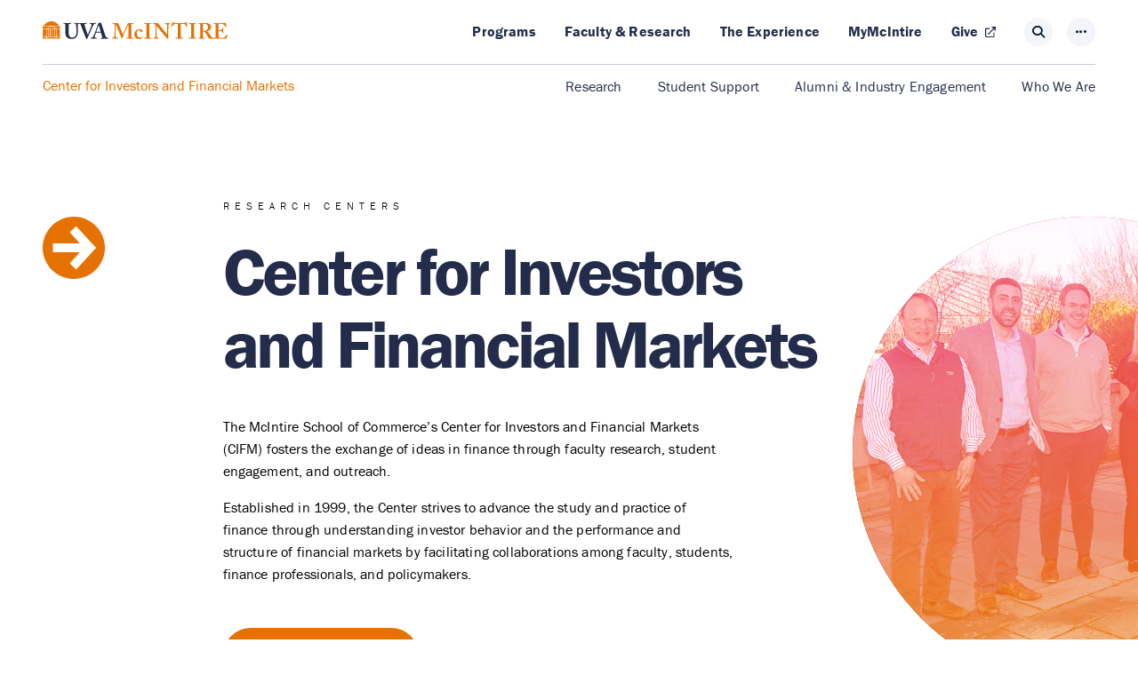

--- FILE ---
content_type: text/html; charset=utf-8
request_url: https://preview-mcintire-enterprise.vercel.app/centers/cifm
body_size: 55703
content:
<!doctype html>
<html data-n-head-ssr lang="en" data-n-head="%7B%22lang%22:%7B%22ssr%22:%22en%22%7D%7D">
  <head >
    <meta data-n-head="ssr" charset="utf-8"><meta data-n-head="ssr" name="viewport" content="width=device-width, initial-scale=1"><meta data-n-head="ssr" data-hid="swiftype-domain-identifier" class="swiftype" name="domain-identifier" data-type="integer" content="1"><meta data-n-head="ssr" data-hid="swiftype-site-priority" class="swiftype" name="site-priority" data-type="float" content="1.33"><meta data-n-head="ssr" data-hid="facebook-verification" name="facebook-domain-verification" content="ftrq8845sdtp6ezx6ge9hael9sjlr0"><meta data-n-head="ssr" data-hid="robots" name="robots" content="noindex"><meta data-n-head="ssr" data-hid="charset" charset="utf-8"><meta data-n-head="ssr" data-hid="mobile-web-app-capable" name="mobile-web-app-capable" content="yes"><meta data-n-head="ssr" data-hid="og:type" name="og:type" property="og:type" content="website"><meta data-n-head="ssr" data-hid="description" name="description" content="The McIntire School of Commerce is regarded as one of the nation’s finest business schools, offering world-class programs at the undergraduate, graduate, and certificate levels. Students may choose to concentrate in Finance, Accounting, Marketing, Management, or Information Technology."><meta data-n-head="ssr" data-hid="og:description" name="og:description" property="og:description" content="The McIntire School of Commerce is regarded as one of the nation’s finest business schools, offering world-class programs at the undergraduate, graduate, and certificate levels. Students may choose to concentrate in Finance, Accounting, Marketing, Management, or Information Technology."><meta data-n-head="ssr" data-hid="og:site_name" name="og:site_name" property="og:site_name" content="University of Virginia McIntire School of Commerce"><meta data-n-head="ssr" data-hid="og:title" name="og:title" property="og:title" content="University of Virginia McIntire — Center for Investors and Financial Markets - McIntire School of Commerce | UVA"><meta data-n-head="ssr" data-hid="og:image" name="og:image" property="og:image" content="https://www.commerce.virginia.edu/og.jpg"><meta data-n-head="ssr" data-hid="twitter:card" name="twitter:card" content="summary_large_image"><meta data-n-head="ssr" data-hid="twitter:image" name="twitter:image" content="https://www.commerce.virginia.edu/og.jpg"><meta data-n-head="ssr" data-hid="swiftype:image" class="swiftype" name="image" data-type="enum" content="https://www.commerce.virginia.edu/og.jpg"><meta data-n-head="ssr" data-hid="apple-mobile-web-app-title" name="apple-mobile-web-app-title" content="UVA - McIntire School of Commerce"><meta data-n-head="ssr" data-hid="swiftype:type" class="swiftype" name="type" content="enterprise_landing_page"><title>Center for Investors and Financial Markets - McIntire School of Commerce | UVA</title><link data-n-head="ssr" rel="stylesheet" href="https://use.typekit.net/hun8htg.css"><link data-n-head="ssr" rel="icon" type="image/x-icon" href="/favicon.ico"><link data-n-head="ssr" data-hid="shortcut-icon" rel="shortcut icon" href="/_nuxt/icons/icon_64x64.830be5.png"><link data-n-head="ssr" data-hid="apple-touch-icon" rel="apple-touch-icon" href="/_nuxt/icons/icon_512x512.830be5.png" sizes="512x512"><link data-n-head="ssr" rel="manifest" href="/_nuxt/manifest.61abdd4d.json" data-hid="manifest"><link data-n-head="ssr" rel="canonical" href="https://www.commerce.virginia.edu/centers/cifm"><script data-n-head="ssr" src="https://kit.fontawesome.com/a8f4d076d0.js"></script><script data-n-head="ssr" src="https://cdnapi.kaltura.com/p/771032/sp/77103200/embedIframeJs/uiconf_id/25545522/partner_id/771032"></script><script data-n-head="ssr" src="https://dev.visualwebsiteoptimizer.com/lib/492545.js"></script><script data-n-head="ssr" data-hid="gtm-script">if(!window._gtm_init){window._gtm_init=1;(function(w,n,d,m,e,p){w[d]=(w[d]==1||n[d]=='yes'||n[d]==1||n[m]==1||(w[e]&&w[e][p]&&w[e][p]()))?1:0})(window,navigator,'doNotTrack','msDoNotTrack','external','msTrackingProtectionEnabled');(function(w,d,s,l,x,y){w[x]={};w._gtm_inject=function(i){if(w.doNotTrack||w[x][i])return;w[x][i]=1;w[l]=w[l]||[];w[l].push({'gtm.start':new Date().getTime(),event:'gtm.js'});var f=d.getElementsByTagName(s)[0],j=d.createElement(s);j.async=true;j.src='https://www.googletagmanager.com/gtm.js?id='+i;f.parentNode.insertBefore(j,f);};w[y]('GTM-WX9HTBLX')})(window,document,'script','dataLayer','_gtm_ids','_gtm_inject')}</script><link rel="preload" href="/_nuxt/7e37e92.js" as="script"><link rel="preload" href="/_nuxt/e00b765.js" as="script"><link rel="preload" href="/_nuxt/3a6ba29.js" as="script"><link rel="preload" href="/_nuxt/a9ad491.js" as="script"><link rel="preload" href="/_nuxt/ffbda9f.js" as="script"><link rel="preload" href="/_nuxt/3e09723.js" as="script"><style data-vue-ssr-id="1adb391c:0 3eaab58c:0 e3541092:0 788569ae:0 c511751c:0 20cbd5f8:0 3c779b59:0 47e25250:0 f275a8de:0 8e74c9ca:0 350aac22:0 76bb0b72:0 4531ba6c:0 0f3a9e60:0 d607c4e6:0 75d8acc2:0 44ffefdf:0 a3de1cba:0 7d56e8fd:0 dece4436:0 486d6918:0 28ada5c4:0 77542b3c:0 31051d7c:0 ceaee6d8:0 2ffc221a:0 5402600d:0 cb5c4f6e:0 5a794b2e:0 36acc800:0">.formulate-input{font-family:-apple-system,BlinkMacSystemFont,"Segoe UI",Roboto,Helvetica,Arial,sans-serif,"Apple Color Emoji","Segoe UI Emoji","Segoe UI Symbol";margin-bottom:1.5em}.formulate-input .formulate-input-label{display:block;font-size:.9em;font-weight:600;line-height:1.5;margin-bottom:.1em}.formulate-input .formulate-input-label--before+.formulate-input-help--before{margin-bottom:.75em;margin-top:-.25em}.formulate-input .formulate-input-element{margin-bottom:.1em;max-width:20em}.formulate-input .formulate-input-help{color:#6d6d6d;font-size:.7em;font-weight:400;line-height:1.5;margin-bottom:.25em}.formulate-input .formulate-input-errors{list-style-type:none;margin:0;padding:0}.formulate-input .formulate-file-upload-error,.formulate-input .formulate-input-error{color:#960505;font-size:.8em;font-weight:300;line-height:1.5;margin-bottom:.25em}.formulate-input:last-child{margin-bottom:0}.formulate-input[data-classification=text] input{-webkit-appearance:none;-moz-appearance:none;appearance:none;background-color:transparent;border:1px solid #cecece;border-radius:.3em;box-sizing:border-box;display:block;font-family:-apple-system,BlinkMacSystemFont,"Segoe UI",Roboto,Helvetica,Arial,sans-serif,"Apple Color Emoji","Segoe UI Emoji","Segoe UI Symbol";font-size:.9em;font-weight:400;line-height:1.2em;margin:0;padding:.75em;width:100%}.formulate-input[data-classification=text] input::-moz-placeholder{color:#a8a8a8;line-height:normal}.formulate-input[data-classification=text] input::placeholder{color:#a8a8a8;line-height:normal}.formulate-input[data-classification=text] input:focus{border:1px solid #41b883;outline:0}.formulate-input[data-classification=text] .formulate-input-element--date input,.formulate-input[data-classification=text] .formulate-input-element--datetime-local input,.formulate-input[data-classification=text] .formulate-input-element--month input,.formulate-input[data-classification=text] .formulate-input-element--week input{min-height:2.2em}.formulate-input[data-classification=text] .formulate-input-element--search{position:relative}.formulate-input[data-classification=text] .formulate-input-element--search:before{background-image:url('data:image/svg+xml;utf8,<svg xmlns="http://www.w3.org/2000/svg" viewBox="0 0 72.99 72.9"><path fill="%236d6d6d" d="M71.77,66,53.87,48.1A29.94,29.94,0,1,0,30,60a29.52,29.52,0,0,0,18.1-6.1l18,17.8A4,4,0,0,0,69,72.9a4.18,4.18,0,0,0,2.9-1.2A4.09,4.09,0,0,0,71.77,66ZM30.07,51.9a21.9,21.9,0,1,1,15.5-37.4A21.37,21.37,0,0,1,52,30a22,22,0,0,1-6.4,15.5A21.54,21.54,0,0,1,30.07,51.9Z"/></svg>');background-position:50%;background-repeat:no-repeat;background-size:1em 1em;content:"";height:100%;left:0;pointer-events:none;position:absolute;top:0;width:2em}.formulate-input[data-classification=text] .formulate-input-element--search input{padding-left:2em}.formulate-input[data-classification=text] input[type=color]{box-sizing:content-box;height:1.1em;min-width:5em;width:auto}.formulate-input[data-classification=text] input[type=color]::-webkit-color-swatch-wrapper{align-items:center;background-image:url('data:image/svg+xml;utf8,<svg xmlns="http://www.w3.org/2000/svg" viewBox="0 0 79.17 79.17"><path fill="%236d6d6d" d="M40.8,22.92c-3.4-3.4-4.76-8.44-1-12.24s8.84-2.44,12.24,1c5-5,10.69-13.33,18.81-11.31a11,11,0,0,1,7.62,14.34c-1.26,3.45-4.63,6.06-7.16,8.59-.92.93-3,2.26-3.46,3.46-.42,1,1.82,2.63,2.36,4a8,8,0,0,1-12.42,9.19c-.21-.16-1.35-1.51-1.59-1.51s-.83.83-1,1L49.71,44.9,32.43,62.18c-3.37,3.38-6.6,7.14-10.26,10.21a11,11,0,0,1-4.48,2.28c-1.25.3-3.11-.22-4.18.18-1.28.48-2.42,2.65-3.68,3.4-6.05,3.61-12.64-4-8.46-9.57.73-1,2.53-1.92,3-3a14.46,14.46,0,0,0-.09-2.52,10.75,10.75,0,0,1,3.14-6.77c.92-1,1.93-1.93,2.89-2.9Zm4.4-1.5c4.19,4,8.24,8.24,12.36,12.36,2.06,2.06,5,5.59,8,2.61,4.65-4.62-5-6.8-2.42-10.78C66.3,20.7,76.4,16.48,74.84,9.45,73.62,4,67.12,2.78,63.29,6.32c-2.55,2.36-4.93,4.94-7.39,7.4-.79.78-1.8,2.28-2.88,2.73-2.14.88-3.4-1.62-4.79-2.77-2.58-2.14-6.89-.82-6.53,3C41.89,18.68,43.87,20.09,45.2,21.42Zm-1.45,4.44L27.82,41.79C22,47.57,15.89,53.14,10.41,59.2a8.23,8.23,0,0,0-1.44,2c-.93,2,.25,4.14-.5,6S4.92,69.94,4.3,72a2.34,2.34,0,0,0,2.56,3c1.11-.17,2-1.33,2.71-2.07a11.17,11.17,0,0,1,2.08-2c1.68-.94,4,.17,5.93-.57C20,69.41,22,66.73,23.76,65L34.42,54.3,53.3,35.42Z"/></svg>');background-position:left .1em;background-repeat:no-repeat;background-size:.9em .9em;display:flex;padding:0 0 0 1.5em}.formulate-input[data-classification=text] input[type=color]::-webkit-color-swatch{border:0;border-radius:.2em;display:block;flex:auto;height:1em}.formulate-input[data-classification=text] input[type=color]::-moz-color-swatch{border:0;border-radius:.2em;display:block;flex:auto;height:1em}.formulate-input[data-classification=slider] .formulate-input-element--range{align-items:center;display:flex}.formulate-input[data-classification=slider] .formulate-input-element-range-value{background-color:#efefef;border-radius:.25em;color:#6d6d6d;font-feature-settings:"tnum";font-size:.9em;font-variant-numeric:tabular-nums;line-height:1;margin-left:.5em;padding:.25em .3em}.formulate-input[data-classification=slider] input{-webkit-appearance:none;-moz-appearance:none;appearance:none;font-size:1em;padding:.5em 0;width:100%}.formulate-input[data-classification=slider] input:focus{outline:0}.formulate-input[data-classification=slider] input::-webkit-slider-thumb{-webkit-appearance:none;appearance:none;background-color:#41b883;border:0;border-radius:1em;cursor:pointer;height:1em;margin-top:calc(-.5em + 2px);width:1em}.formulate-input[data-classification=slider] input::-moz-range-thumb{-moz-appearance:none;appearance:none;background-color:#41b883;border:0;border-radius:1em;cursor:pointer;height:1em;margin-top:calc(-.5em + 2px);width:1em}.formulate-input[data-classification=slider] input::-ms-thumb{appearance:none;background-color:#41b883;border:0;border-radius:1em;cursor:pointer;height:1em;margin-top:calc(-.5em + 2px);width:1em}.formulate-input[data-classification=slider] input::-webkit-slider-runnable-track{-webkit-appearance:none;appearance:none;background-color:#efefef;border-radius:3px;height:4px;margin:0;padding:0;width:100%}.formulate-input[data-classification=slider] input::-moz-range-track{-moz-appearance:none;appearance:none;background-color:#efefef;border-radius:3px;height:4px;margin:0;padding:0;width:100%}.formulate-input[data-classification=textarea] textarea{-webkit-appearance:none;-moz-appearance:none;appearance:none;background-color:transparent;border:1px solid #cecece;border-radius:.3em;box-sizing:border-box;display:block;font-family:-apple-system,BlinkMacSystemFont,"Segoe UI",Roboto,Helvetica,Arial,sans-serif,"Apple Color Emoji","Segoe UI Emoji","Segoe UI Symbol";font-size:.9em;font-weight:400;line-height:1.2em;margin:0;padding:.75em;width:100%}.formulate-input[data-classification=textarea] textarea::-moz-placeholder{color:#a8a8a8;line-height:normal}.formulate-input[data-classification=textarea] textarea::placeholder{color:#a8a8a8;line-height:normal}.formulate-input[data-classification=textarea] textarea:focus{border:1px solid #41b883;outline:0}.formulate-input[data-classification=button] button{align-items:center;-webkit-appearance:none;-moz-appearance:none;appearance:none;background-color:transparent;background-color:#41b883;border:1px solid #41b883;border-radius:.3em;box-sizing:border-box;cursor:pointer;display:block;display:inline-flex;font-family:-apple-system,BlinkMacSystemFont,"Segoe UI",Roboto,Helvetica,Arial,sans-serif,"Apple Color Emoji","Segoe UI Emoji","Segoe UI Symbol";font-size:.9em;font-weight:400;font-weight:700;line-height:1.2em;margin:0;min-width:0;padding:.75em;width:100%;width:auto}.formulate-input[data-classification=button] button::-moz-placeholder{color:#a8a8a8;line-height:normal}.formulate-input[data-classification=button] button::placeholder{color:#a8a8a8;line-height:normal}.formulate-input[data-classification=button] button:focus{border:1px solid #41b883;outline:0}.formulate-input[data-classification=button] button[disabled],.formulate-input[data-classification=button] button[disabled]:active{background-color:#cecece;border-color:#cecece}.formulate-input[data-classification=button] button[data-ghost]{background-color:transparent;border-color:currentColor;color:#41b883}.formulate-input[data-classification=button] button[data-minor]{display:inline-block;font-size:.75em}.formulate-input[data-classification=button] button[data-danger]{background-color:#960505;border-color:#960505}.formulate-input[data-classification=button] button[data-danger][data-ghost]{background-color:transparent;color:#960505}.formulate-input[data-classification=button] button:active{background-color:#64c89b;border-color:#64c89b}.formulate-input[data-classification=select] .formulate-input-element{position:relative}.formulate-input[data-classification=select] .formulate-input-element:before{border-color:#cecece transparent transparent;border-style:solid;border-width:.3em .3em 0;content:"";height:0;margin-top:-.1em;position:absolute;right:1em;top:50%;width:0}.formulate-input[data-classification=select] .formulate-input-element[data-multiple]:before{display:none}.formulate-input[data-classification=select] select{-webkit-appearance:none;-moz-appearance:none;appearance:none;background-color:transparent;border:1px solid #cecece;border-radius:.3em;box-sizing:border-box;display:block;font-family:-apple-system,BlinkMacSystemFont,"Segoe UI",Roboto,Helvetica,Arial,sans-serif,"Apple Color Emoji","Segoe UI Emoji","Segoe UI Symbol";font-size:.9em;font-weight:400;line-height:1.2em;margin:0;padding:.75em 2em .75em .75em;width:100%}.formulate-input[data-classification=select] select::-moz-placeholder{color:#a8a8a8;line-height:normal}.formulate-input[data-classification=select] select::placeholder{color:#a8a8a8;line-height:normal}.formulate-input[data-classification=select] select:focus{border:1px solid #41b883;outline:0}.formulate-input[data-classification=select] select option{color:#000}.formulate-input[data-classification=select] select option:disabled{color:#a8a8a8}.formulate-input[data-classification=select] select[multiple]{overflow-y:auto;padding:0}.formulate-input[data-classification=select] select[multiple] option{padding:.75em}.formulate-input[data-classification=select] select[data-placeholder-selected]{color:#a8a8a8}.formulate-input[data-classification=box] .formulate-input-wrapper{align-items:center;display:flex}.formulate-input[data-classification=box] .formulate-input-element{align-items:center;display:flex;overflow:hidden}.formulate-input[data-classification=box] .formulate-input-element input{left:-999px;opacity:0;pointer-events:none;position:absolute}.formulate-input[data-classification=box] .formulate-input-element-decorator{border:1px solid #cecece;border-radius:.25em;display:block;height:1em;position:relative;width:1em}.formulate-input[data-classification=box] .formulate-input-element-decorator:before{background-position:100%;background-size:contain;box-sizing:border-box;content:"";display:block;height:calc(100% - .125em);left:.0625em;position:absolute;top:.0625em;width:calc(100% - .125em)}.formulate-input[data-classification=box] .formulate-input-element[data-type=radio] .formulate-input-element-decorator{border-radius:1em}.formulate-input[data-classification=box] .formulate-input-element[data-type=radio] .formulate-input-element-decorator:before{border-radius:1em;height:calc(100% - .5em);left:.25em;top:.25em;width:calc(100% - .5em)}.formulate-input[data-classification=box] .formulate-input-element input[type=checkbox]:checked~.formulate-input-element-decorator{border-color:#41b883}.formulate-input[data-classification=box] .formulate-input-element input[type=checkbox]:checked~.formulate-input-element-decorator:before{background-color:#41b883;-webkit-mask-image:url('data:image/svg+xml;utf8,<svg xmlns="http://www.w3.org/2000/svg" viewBox="0 0 100 100"><path d="M8.76,56.2c-6.38-6.34,3.26-16,9.64-9.69L38,65.88,80.56,23.29c6.38-6.38,16.07,3.32,9.69,9.69L42.84,80.37a6.83,6.83,0,0,1-9.65,0Z"/></svg>');mask-image:url('data:image/svg+xml;utf8,<svg xmlns="http://www.w3.org/2000/svg" viewBox="0 0 100 100"><path d="M8.76,56.2c-6.38-6.34,3.26-16,9.64-9.69L38,65.88,80.56,23.29c6.38-6.38,16.07,3.32,9.69,9.69L42.84,80.37a6.83,6.83,0,0,1-9.65,0Z"/></svg>')}.formulate-input[data-classification=box] .formulate-input-element input[type=radio]:checked~.formulate-input-element-decorator{border-color:#41b883}.formulate-input[data-classification=box] .formulate-input-element input[type=radio]:checked~.formulate-input-element-decorator:before{background-color:#41b883}.formulate-input[data-classification=box] .formulate-input-element input:focus~.formulate-input-element-decorator{border-color:#41b883}.formulate-input[data-classification=box] .formulate-input-label--after{margin-left:.5em}.formulate-input[data-classification=box] .formulate-input-label--before{margin-right:.5em}.formulate-input[data-classification=group] .formulate-input-group-item,.formulate-input[data-classification=group]>.formulate-input-wrapper>.formulate-input-label{margin-bottom:.5em}.formulate-input[data-classification=group] [data-is-repeatable]{border:1px solid #efefef;border-radius:.3em;padding:1em}.formulate-input[data-classification=group] [data-is-repeatable] .formulate-input-grouping{margin:-1em -1em 0}.formulate-input[data-classification=group] [data-is-repeatable] .formulate-input-group-repeatable{border-bottom:1px solid #efefef;padding:1em 3em 1em 1em;position:relative}.formulate-input[data-classification=group] [data-is-repeatable] .formulate-input-group-repeatable-remove{background-color:#cecece;border-radius:1.3em;cursor:pointer;display:block;height:1.3em;overflow:hidden;position:absolute;right:.85em;text-indent:-1000px;top:calc(50% - .15em);transition:background-color .2s;width:1.3em}.formulate-input[data-classification=group] [data-is-repeatable] .formulate-input-group-repeatable-remove[data-disabled]{opacity:.2;pointer-events:none}.formulate-input[data-classification=group] [data-is-repeatable] .formulate-input-group-repeatable-remove:after,.formulate-input[data-classification=group] [data-is-repeatable] .formulate-input-group-repeatable-remove:before{background-color:#fff;content:"";display:block;height:.2em;left:.325em;position:absolute;top:calc(50% - .1em);transform-origin:center center;transition:transform .25s;width:.65em}@media (pointer:fine){.formulate-input[data-classification=group] [data-is-repeatable] .formulate-input-group-repeatable-remove:hover{background-color:#dc2c2c}.formulate-input[data-classification=group] [data-is-repeatable] .formulate-input-group-repeatable-remove:hover:after,.formulate-input[data-classification=group] [data-is-repeatable] .formulate-input-group-repeatable-remove:hover:before{height:.2em;left:.25em;top:calc(50% - .075em);width:.75em}.formulate-input[data-classification=group] [data-is-repeatable] .formulate-input-group-repeatable-remove:hover:after{transform:rotate(45deg)}.formulate-input[data-classification=group] [data-is-repeatable] .formulate-input-group-repeatable-remove:hover:before{transform:rotate(-45deg)}}.formulate-input[data-classification=group] [data-is-repeatable] .formulate-input-group-repeatable:last-child{margin-bottom:1em}.formulate-input[data-classification=file] .formulate-input-upload-area{padding:2em 0;position:relative;width:100%}.formulate-input[data-classification=file] .formulate-input-upload-area input{-webkit-appearance:none;-moz-appearance:none;appearance:none;bottom:0;cursor:pointer;height:100%;left:0;opacity:0;position:absolute;right:0;top:0;width:100%;z-index:5}.formulate-input[data-classification=file] .formulate-input-upload-area[data-has-files]{padding:0}.formulate-input[data-classification=file] .formulate-input-upload-area[data-has-files] input{display:none}.formulate-input[data-classification=file] .formulate-input-upload-area-mask{align-items:center;border:2px dashed #a8a8a8;border-radius:.4em;bottom:0;display:flex;justify-content:center;left:0;pointer-events:none;position:absolute;right:0;top:0;z-index:2}.formulate-input[data-classification=file] .formulate-input-upload-area-mask:before{background-color:#a8a8a8;content:"";height:2em;-webkit-mask-image:url('data:image/svg+xml;utf8,<svg xmlns="http://www.w3.org/2000/svg" viewBox="0 0 58 58"><path d="M29,58A29,29,0,1,0,0,29,29,29,0,0,0,29,58ZM29,4A25,25,0,1,1,4,29,25,25,0,0,1,29,4Z"/><polygon points="27 22 27 44.4 31 44.4 31 22 41.7 31.1 44.3 28.1 29 15 13.7 28.1 16.3 31.1 27 22"/></svg>');mask-image:url('data:image/svg+xml;utf8,<svg xmlns="http://www.w3.org/2000/svg" viewBox="0 0 58 58"><path d="M29,58A29,29,0,1,0,0,29,29,29,0,0,0,29,58ZM29,4A25,25,0,1,1,4,29,25,25,0,0,1,29,4Z"/><polygon points="27 22 27 44.4 31 44.4 31 22 41.7 31.1 44.3 28.1 29 15 13.7 28.1 16.3 31.1 27 22"/></svg>');-webkit-mask-position:center;mask-position:center;-webkit-mask-repeat:no-repeat;mask-repeat:no-repeat;pointer-events:none;position:absolute;width:2em}.formulate-input[data-classification=file] .formulate-input-upload-area input:focus~.formulate-input-upload-area-mask,.formulate-input[data-classification=file] .formulate-input-upload-area input:hover~.formulate-input-upload-area-mask,.formulate-input[data-classification=file] .formulate-input-upload-area input[data-is-drag-hover]~.formulate-input-upload-area-mask{border-color:#41b883}.formulate-input[data-classification=file] .formulate-input-upload-area input:focus~.formulate-input-upload-area-mask:before,.formulate-input[data-classification=file] .formulate-input-upload-area input:hover~.formulate-input-upload-area-mask:before,.formulate-input[data-classification=file] .formulate-input-upload-area input[data-is-drag-hover]~.formulate-input-upload-area-mask:before{background-color:#41b883}.formulate-input[data-classification=file] .formulate-files{list-style-type:none;margin:0;padding:0}.formulate-input[data-classification=file] .formulate-files .formulate-file-add{-webkit-appearance:none;-moz-appearance:none;appearance:none;background-color:transparent;border:1px solid #41b883;border-radius:5px;color:#41b883;cursor:pointer;display:block;font-size:13px;margin:.5em 0;min-width:75px;padding:5px;position:relative;text-align:center}.formulate-input[data-classification=file] .formulate-files .formulate-file-add input{cursor:pointer;display:block;position:absolute}.formulate-input[data-classification=file] .formulate-files .formulate-file-add input::-webkit-file-upload-button{display:none}.formulate-input[data-classification=file] .formulate-files .formulate-file-progress{background-color:#cecece;border-radius:1.25em;flex:0 0 5em;height:.3em;overflow:hidden;position:relative;right:.75em;transition:height .25s,width .25s,flex-basis .25s;width:5em;z-index:2}.formulate-input[data-classification=file] .formulate-files .formulate-file-progress:before{background-color:#fff;bottom:0;content:"";display:block;left:0;-webkit-mask-image:url('data:image/svg+xml;utf8,<svg xmlns="http://www.w3.org/2000/svg" viewBox="0 0 100 100"><path d="M8.76,56.2c-6.38-6.34,3.26-16,9.64-9.69L38,65.88,80.56,23.29c6.38-6.38,16.07,3.32,9.69,9.69L42.84,80.37a6.83,6.83,0,0,1-9.65,0Z"/></svg>');mask-image:url('data:image/svg+xml;utf8,<svg xmlns="http://www.w3.org/2000/svg" viewBox="0 0 100 100"><path d="M8.76,56.2c-6.38-6.34,3.26-16,9.64-9.69L38,65.88,80.56,23.29c6.38-6.38,16.07,3.32,9.69,9.69L42.84,80.37a6.83,6.83,0,0,1-9.65,0Z"/></svg>');-webkit-mask-position:center;mask-position:center;-webkit-mask-repeat:no-repeat;mask-repeat:no-repeat;-webkit-mask-size:77%;mask-size:77%;opacity:0;position:absolute;right:0;top:0;transform:scale(.08);z-index:3}.formulate-input[data-classification=file] .formulate-files .formulate-file-progress[data-just-finished]{flex:0 0 1.25em;height:1.25em;width:1.25em}.formulate-input[data-classification=file] .formulate-files .formulate-file-progress[data-just-finished]:before{opacity:1;transform:scale(1);transition:transform .25s .2s,opacity .25s .2s}.formulate-input[data-classification=file] .formulate-files .formulate-file-progress[data-is-finished]{border-radius:0 .23em .23em 0;flex:0 0 .3em;height:100%;right:0;transition:height .25s,width .25s,left .25s,top,.25s,border-radius .25s;width:.3em}.formulate-input[data-classification=file] .formulate-files .formulate-file-progress[data-is-finished]:before{opacity:0;transition:opacity .1s}.formulate-input[data-classification=file] .formulate-files .formulate-file-progress .formulate-file-progress-inner{background-color:#41b883;bottom:0;left:0;position:absolute;top:0;width:1%;z-index:2}.formulate-input[data-classification=file] .formulate-files .formulate-file-name{margin-right:auto;max-width:100%;overflow:hidden;padding-left:1.5em;padding-right:2em;text-overflow:ellipsis;white-space:nowrap}.formulate-input[data-classification=file] .formulate-files .formulate-file-name:before{background-color:#a8a8a8;content:"";display:inline-block;height:1.25em;left:.7em;margin-right:.5em;margin-top:-.7em;-webkit-mask-image:url('data:image/svg+xml;utf8,<svg xmlns="http://www.w3.org/2000/svg" viewBox="0 0 64.06 83.59"><path d="M55.94,83.59a8.16,8.16,0,0,0,8.12-8.16V19.12a1.77,1.77,0,0,0-.52-1.25L46.21.59A1.69,1.69,0,0,0,45.14.08L44.69,0l-.18,0H8.13A8.18,8.18,0,0,0,0,8.16V75.41a8.16,8.16,0,0,0,8.13,8.16H55.94ZM46.68,6,58.11,17.38H46.68ZM3.52,75.43V8.16A4.64,4.64,0,0,1,8.13,3.52h35V19.16a1.75,1.75,0,0,0,1.76,1.74H60.55V75.43a4.65,4.65,0,0,1-4.61,4.65H8.13A4.65,4.65,0,0,1,3.52,75.43Z"/></svg>');mask-image:url('data:image/svg+xml;utf8,<svg xmlns="http://www.w3.org/2000/svg" viewBox="0 0 64.06 83.59"><path d="M55.94,83.59a8.16,8.16,0,0,0,8.12-8.16V19.12a1.77,1.77,0,0,0-.52-1.25L46.21.59A1.69,1.69,0,0,0,45.14.08L44.69,0l-.18,0H8.13A8.18,8.18,0,0,0,0,8.16V75.41a8.16,8.16,0,0,0,8.13,8.16H55.94ZM46.68,6,58.11,17.38H46.68ZM3.52,75.43V8.16A4.64,4.64,0,0,1,8.13,3.52h35V19.16a1.75,1.75,0,0,0,1.76,1.74H60.55V75.43a4.65,4.65,0,0,1-4.61,4.65H8.13A4.65,4.65,0,0,1,3.52,75.43Z"/></svg>');-webkit-mask-repeat:no-repeat;mask-repeat:no-repeat;-webkit-mask-size:contain;mask-size:contain;position:absolute;top:50%;width:1.25em}.formulate-input[data-classification=file] .formulate-files .formulate-file-remove{background-color:#a8a8a8;border:1px solid #a8a8a8;border-radius:1em;cursor:pointer;height:1.25em;-webkit-mask-image:url('data:image/svg+xml;utf8,<svg xmlns="http://www.w3.org/2000/svg" viewBox="0 0 59.1 59.2"><path d="M1.6,57.7a5,5,0,0,0,3.5,1.5,4.85,4.85,0,0,0,3.5-1.5l21-21,21,21a5,5,0,0,0,3.5,1.5,4.85,4.85,0,0,0,3.5-1.5,5,5,0,0,0,0-7.1l-21-21,21-21a5,5,0,0,0,0-7.1,5,5,0,0,0-7.1,0l-21,21L8.6,1.7a5,5,0,0,0-7.1,0,5,5,0,0,0,0,7.1l21,21L1.6,50.7A4.83,4.83,0,0,0,1.6,57.7Z"/></svg>');mask-image:url('data:image/svg+xml;utf8,<svg xmlns="http://www.w3.org/2000/svg" viewBox="0 0 59.1 59.2"><path d="M1.6,57.7a5,5,0,0,0,3.5,1.5,4.85,4.85,0,0,0,3.5-1.5l21-21,21,21a5,5,0,0,0,3.5,1.5,4.85,4.85,0,0,0,3.5-1.5,5,5,0,0,0,0-7.1l-21-21,21-21a5,5,0,0,0,0-7.1,5,5,0,0,0-7.1,0l-21,21L8.6,1.7a5,5,0,0,0-7.1,0,5,5,0,0,0,0,7.1l21,21L1.6,50.7A4.83,4.83,0,0,0,1.6,57.7Z"/></svg>');-webkit-mask-position:center;mask-position:center;-webkit-mask-repeat:no-repeat;mask-repeat:no-repeat;-webkit-mask-size:.6em;mask-size:.6em;position:absolute;right:.75em;transition:transform .25s;width:1.25em;z-index:1}@media (pointer:fine){.formulate-input[data-classification=file] .formulate-files .formulate-file-remove:hover{transform:scale(1.5)}}.formulate-input[data-classification=file] .formulate-files li{display:block}.formulate-input[data-classification=file] .formulate-files li[data-has-error] .formulate-file-progress{background-color:#dc2c2c}.formulate-input[data-classification=file] .formulate-files li[data-has-preview] .formulate-file-name:before{display:none}.formulate-input[data-classification=file] .formulate-files li+li{margin-top:.5em}.formulate-input[data-classification=file] .formulate-files .formulate-file{align-items:center;-webkit-appearance:none;-moz-appearance:none;appearance:none;background-color:transparent;border:1px solid #cecece;border-radius:.3em;box-sizing:border-box;display:block;display:flex;font-family:-apple-system,BlinkMacSystemFont,"Segoe UI",Roboto,Helvetica,Arial,sans-serif,"Apple Color Emoji","Segoe UI Emoji","Segoe UI Symbol";font-size:.9em;font-weight:400;justify-content:space-between;line-height:1.2em;margin:0;padding:.75em;position:relative;width:100%}.formulate-input[data-classification=file] .formulate-files .formulate-file::-moz-placeholder{color:#a8a8a8;line-height:normal}.formulate-input[data-classification=file] .formulate-files .formulate-file::placeholder{color:#a8a8a8;line-height:normal}.formulate-input[data-classification=file] .formulate-files .formulate-file:focus{border:1px solid #41b883;outline:0}.formulate-input[data-classification=file] .formulate-files .formulate-file ::-webkit-progress-bar{-webkit-appearance:none;appearance:none;border-radius:.5em;height:.5em;overflow:hidden}.formulate-input[data-classification=file] .formulate-files .formulate-file-image-preview{box-shadow:0 0 0 1px #efefef;flex:0 0 3em;height:3em;left:-1px;position:relative;transition:transform .25s,box-shadow .25s,background-color .25s;width:3em;z-index:2}@media (pointer:fine){.formulate-input[data-classification=file] .formulate-files .formulate-file-image-preview:hover{background-color:#fff;box-shadow:0 0 2px 0 rgba(0,0,0,.1);transform:scale(3);transition-delay:.2s}}.formulate-input[data-classification=file] .formulate-files .formulate-file-image-preview img{bottom:0;display:block;height:100%;left:0;-o-object-fit:contain;object-fit:contain;position:absolute;right:0;top:0;transition:all .25s;width:100%}.formulate-input[data-classification=file] [data-type=image] .formulate-input-upload-area .formulate-input-upload-area-mask:before{-webkit-mask-image:url('data:image/svg+xml;utf8,<svg xmlns="http://www.w3.org/2000/svg" viewBox="0 0 90 71.05"><path d="M82.89,0H7.1A7.12,7.12,0,0,0,0,7.11V64a7.11,7.11,0,0,0,7.1,7.1H82.9A7.11,7.11,0,0,0,90,64V7.11A7.12,7.12,0,0,0,82.89,0ZM69.28,39.35a5.44,5.44,0,0,0-8,0L50.58,50.74,32.38,30.88a5.31,5.31,0,0,0-7.92,0L4.74,52.4V7.11A2.37,2.37,0,0,1,7.11,4.74H82.9a2.37,2.37,0,0,1,2.36,2.37V56.3Z"/><circle cx="67.74" cy="22.26" r="8.53"/></svg>');mask-image:url('data:image/svg+xml;utf8,<svg xmlns="http://www.w3.org/2000/svg" viewBox="0 0 90 71.05"><path d="M82.89,0H7.1A7.12,7.12,0,0,0,0,7.11V64a7.11,7.11,0,0,0,7.1,7.1H82.9A7.11,7.11,0,0,0,90,64V7.11A7.12,7.12,0,0,0,82.89,0ZM69.28,39.35a5.44,5.44,0,0,0-8,0L50.58,50.74,32.38,30.88a5.31,5.31,0,0,0-7.92,0L4.74,52.4V7.11A2.37,2.37,0,0,1,7.11,4.74H82.9a2.37,2.37,0,0,1,2.36,2.37V56.3Z"/><circle cx="67.74" cy="22.26" r="8.53"/></svg>')}.formulate-form-errors{list-style-type:none;margin:.75em 0;padding:0}.formulate-form-errors:first-child{margin-top:0}.formulate-form-errors:last-child{margin-bottom:0}.formulate-form-errors .formulate-form-error{color:#960505;font-size:.9em;font-weight:300;line-height:1.5;margin-bottom:.25em}@media(min-width:bp(m)){h1{font-size:3.75em}}@media(min-width:bp(l)){h1{font-size:4.75em}}@media(min-width:bp(max-body)){h1{font-size:5.61em}}@media(min-width:bp(m)){h2{font-size:3em}}@media(min-width:bp(l)){h2{font-size:3.75em}}@media(min-width:bp(max-body)){h2{font-size:4.2em}}@media(min-width:bp(m)){#page-content[data-path="/centers/crebe/real-estate-conference"] .hero-area .hero-content .headline-container .headline,h3{font-size:2.0204em}}@media(min-width:bp(l)){#page-content[data-path="/centers/crebe/real-estate-conference"] .hero-area .hero-content .headline-container .headline,h3{font-size:2.5255em}}@media(min-width:bp(max-body)){#page-content[data-path="/centers/crebe/real-estate-conference"] .hero-area .hero-content .headline-container .headline,h3{font-size:3.125em}}@media(min-width:bp(m)){h4{font-size:1.711421875em}}@media(min-width:bp(l)){h4{font-size:2.0134375em}}@media(min-width:bp(max-body)){h4{font-size:2.36875em}}@media(min-width:bp(m)){#page-content[data-path="/centers/crebe/real-estate-conference"] .hero-area .hero-content .hero-intro p,h5{font-size:1.4337em}}@media(min-width:bp(l)){#page-content[data-path="/centers/crebe/real-estate-conference"] .hero-area .hero-content .hero-intro p,h5{font-size:1.593em}}@media(min-width:bp(max-body)){#page-content[data-path="/centers/crebe/real-estate-conference"] .hero-area .hero-content .hero-intro p,h5{font-size:1.776875em}}@media(min-width:bp(m)){.large p.medium,.small p.medium,.xlarge p.medium,p,p.medium{font-size:1em;letter-spacing:.01em;line-height:1.6}}@media(min-width:bp(l)){.large p.medium,.small p.medium,.xlarge p.medium,p,p.medium{font-size:1em;letter-spacing:.01em;line-height:1.6}}@media(min-width:bp(m)){.large p.small,.page-block--cta-card-grid .footer-text,.small p,.xlarge p.small,a.redesign-cta-link span,p.small{font-size:.875em;letter-spacing:.03em}}@media(min-width:bp(l)){.large p.small,.page-block--cta-card-grid .footer-text,.small p,.xlarge p.small,a.redesign-cta-link span,p.small{font-size:.875em;letter-spacing:.03em}}@media(min-width:bp(m)){.large p,.small p.large,.xlarge p.large,a.large,blockquote p,ol.large,p.large,ul.large{font-size:1.2em}}@media(min-width:bp(l)){.large p,.small p.large,.xlarge p.large,a.large,blockquote p,ol.large,p.large,ul.large{font-size:1.333125em}}@media(min-width:bp(m)){.large p.xlarge,.small p.xlarge,.xlarge p,p.xlarge{font-size:1.33em}}@media(min-width:bp(l)){.large p.xlarge,.small p.xlarge,.xlarge p,p.xlarge{font-size:1.6em}}:root{--blue-40:#0e1a26;--blue-40-RGB:14,26,38;--blue-30:#232d4b;--blue-30-RGB:35,45,75;--blue-20:#4a5d86;--blue-20-RGB:74,93,134;--blue-10:#8fa1c0;--blue-10-RGB:143,161,192;--blue-5:#c3cfe0;--blue-5-RGB:195,207,224;--blue-1:#f2f6fa;--blue-1-RGB:242,246,250;--orange-20:#e57200;--orange-20-RGB:229,114,0;--orange-10:#ee9036;--orange-10-RGB:238,144,54;--orange-5:#f6c597;--orange-5-RGB:246,197,151;--pink:#ef3f6b;--pink-RGB:239,63,107;--green:#62bb46;--green-RGB:98,187,70;--yellow:#fdda24;--yellow-RGB:253,218,36;--cyan:#25cad3;--cyan-RGB:37,202,211;--white:#fff;--white-RGB:255,255,255;--dark:var(--blue-30);--dark:var(--blue-30-RGB);--shadow-card:rgba(var(--blue-30-RGB),.15);--shadow-frame:rgba(var(--blue-20-RGB),.20);--program-card:#f3f4f7;--program-card-d:#e6e8eb}[data-theme=uva-generic]{--pink:var(--orange-20);--pink-RGB:var(--orange-20-RGB);--green:var(--orange-20);--green-RGB:var(--orange-20-RGB);--yellow:var(--orange-20);--yellow-RGB:var(--orange-20-RGB);--cyan:var(--orange-20);--cyan-RGB:var(--orange-20-RGB)}.card-shadow,table{box-shadow:0 .625em 1.25em rgba(35,45,75,.15);box-shadow:0 .625em 1.25em var(--shadow-card)}h1,h2,h3,h4,h5,h6{font-family:"franklin-gothic-urw",sans-serif;font-weight:100;margin-bottom:.8em}h1.alt,h2.alt{font-family:"bodoni-urw",serif;font-weight:700}h1.heavy,h2.heavy,h3.heavy{font-family:"franklin-gothic-urw",sans-serif;font-weight:600}h1{font-size:3em;font-weight:700;letter-spacing:-.05em;line-height:1.08}@media(min-width:48em){h1{font-size:3.75em}}@media(min-width:64em){h1{font-size:4.75em}}@media(min-width:84em){h1{font-size:5.61em}}h2{font-size:2.75em;letter-spacing:-.04em;line-height:1.2}@media(min-width:48em){h2{font-size:3em}}@media(min-width:64em){h2{font-size:3.75em}}@media(min-width:84em){h2{font-size:4.2em}}#page-content[data-path="/centers/crebe/real-estate-conference"] .hero-area .hero-content .headline-container .headline,h3{font-size:1.61632em;letter-spacing:-.03em;line-height:1.2}@media(min-width:48em){#page-content[data-path="/centers/crebe/real-estate-conference"] .hero-area .hero-content .headline-container .headline,h3{font-size:2.0204em}}@media(min-width:64em){#page-content[data-path="/centers/crebe/real-estate-conference"] .hero-area .hero-content .headline-container .headline,h3{font-size:2.5255em}}@media(min-width:84em){#page-content[data-path="/centers/crebe/real-estate-conference"] .hero-area .hero-content .headline-container .headline,h3{font-size:3.125em}}h4{font-size:1.454708594em;letter-spacing:-.02em;line-height:1.3}@media(min-width:48em){h4{font-size:1.711421875em}}@media(min-width:64em){h4{font-size:2.0134375em}}@media(min-width:84em){h4{font-size:2.36875em}}#page-content[data-path="/centers/crebe/real-estate-conference"] .hero-area .hero-content .hero-intro p,h5{font-size:1.33em;letter-spacing:-.02em;line-height:1.3}@media(min-width:48em){#page-content[data-path="/centers/crebe/real-estate-conference"] .hero-area .hero-content .hero-intro p,h5{font-size:1.4337em}}@media(min-width:64em){#page-content[data-path="/centers/crebe/real-estate-conference"] .hero-area .hero-content .hero-intro p,h5{font-size:1.593em}}@media(min-width:84em){#page-content[data-path="/centers/crebe/real-estate-conference"] .hero-area .hero-content .hero-intro p,h5{font-size:1.776875em}}h6{font-size:1.333em;font-weight:700;line-height:1.4}a:before{background-color:currentColor;bottom:-1px;content:"";height:1px;left:0;position:absolute;transform:scaleX(0);transform-origin:center left;transition:transform .2s cubic-bezier(.445,.05,.55,.95),color .2s cubic-bezier(.445,.05,.55,.95);width:100%}a:hover{color:#e57200;color:var(--orange-20)}[data-background=dark] a:hover{color:#ee9036;color:var(--orange-10)}a:hover:before{transform:scaleX(1)}.label,small{font-size:.75em;font-weight:600;letter-spacing:.5em;line-height:1.4;text-transform:uppercase}.large p.medium,.small p.medium,.xlarge p.medium,p,p.medium{font-size:1em;letter-spacing:.01em;line-height:1.6}@media(min-width:48em){.large p.medium,.small p.medium,.xlarge p.medium,p,p.medium{font-size:1em;letter-spacing:.01em;line-height:1.6}}@media(min-width:64em){.large p.medium,.small p.medium,.xlarge p.medium,p,p.medium{font-size:1em;letter-spacing:.01em;line-height:1.6}}.large p.small,.page-block--cta-card-grid .footer-text,.small p,.xlarge p.small,a.redesign-cta-link span,p.small{font-size:.875em;letter-spacing:.03em}@media(min-width:48em){.large p.small,.page-block--cta-card-grid .footer-text,.small p,.xlarge p.small,a.redesign-cta-link span,p.small{font-size:.875em;letter-spacing:.03em}}@media(min-width:64em){.large p.small,.page-block--cta-card-grid .footer-text,.small p,.xlarge p.small,a.redesign-cta-link span,p.small{font-size:.875em;letter-spacing:.03em}}.large p,.small p.large,.xlarge p.large,a.large,blockquote p,ol.large,p.large,ul.large{font-size:1.1em;letter-spacing:0}@media(min-width:48em){.large p,.small p.large,.xlarge p.large,a.large,blockquote p,ol.large,p.large,ul.large{font-size:1.2em}}@media(min-width:64em){.large p,.small p.large,.xlarge p.large,a.large,blockquote p,ol.large,p.large,ul.large{font-size:1.333125em}}.large p.xlarge,.small p.xlarge,.xlarge p,p.xlarge{font-size:1.25em;letter-spacing:0;line-height:1.5}@media(min-width:48em){.large p.xlarge,.small p.xlarge,.xlarge p,p.xlarge{font-size:1.33em}}@media(min-width:64em){.large p.xlarge,.small p.xlarge,.xlarge p,p.xlarge{font-size:1.6em}}.label{font-weight:100}[data-background=dark] .label{color:#8fa1c0;color:var(--blue-10)}:root{--scrollbar-width:0px}html:not([data-griddle-booted=true]){overflow-x:hidden}.griddle-container{display:grid;grid-template-columns:repeat(12,1fr);grid-column-gap:2.6315789474%;bottom:0;height:100%;left:1em;pointer-events:none;position:fixed;right:1em;top:0;z-index:200}@media(min-width:23.4375em){.griddle-container{left:1em;right:1em}}@media(min-width:35.9375em){.griddle-container{left:1.5em;right:1.5em}}@media(min-width:48em){.griddle-container{left:2em;right:2em}}@media(min-width:62.5em){.griddle-container{left:2em;right:2em}}@media(min-width:55em){.griddle-container{left:2.5em;right:2.5em}}@media(min-width:64em){.griddle-container{left:3em;right:3em}}@media(min-width:84em){.griddle-container{left:50%!important;max-width:76em;right:auto!important;transform:translateX(-50%);width:calc(100% - 6em)}}@media(min-width:86.25em){.griddle-container{left:4em;right:4em}}@media(min-width:137.5em){.griddle-container{left:6em;right:6em}}.griddle-container .griddle-column{background-color:rgba(255,0,0,.1)}.griddle-container[data-column-numbers=true]{counter-reset:columnCount}.griddle-container[data-column-numbers=true] .griddle-column{counter-increment:columnCount;position:relative}.griddle-container[data-column-numbers=true] .griddle-column:after,.griddle-container[data-column-numbers=true] .griddle-column:before{color:red;content:counter(columnCount);font-size:12px;left:50%;opacity:.5;position:absolute;transform:translateX(-50%)}@media(min-width:600px){.griddle-container[data-column-numbers=true] .griddle-column:after,.griddle-container[data-column-numbers=true] .griddle-column:before{font-size:14px}}@media(min-width:1200px){.griddle-container[data-column-numbers=true] .griddle-column:after,.griddle-container[data-column-numbers=true] .griddle-column:before{font-size:16px}}@media(min-width:84em){.griddle-container[data-column-numbers=true] .griddle-column:after,.griddle-container[data-column-numbers=true] .griddle-column:before{font-size:16px}}.griddle-container[data-column-numbers=true] .griddle-column:before{top:1em}.griddle-container[data-column-numbers=true] .griddle-column:after{bottom:1em}.griddle-container[data-column-borders=true] .griddle-column{box-shadow:inset 0 0 1px 0 red}.c-orange-20{color:#e57200;color:var(--orange-20)}.c-blue-20{color:#4a5d86;color:var(--blue-20)}.c-blue-10{color:#8fa1c0;color:var(--blue-10)}.c-blue-5{color:#c3cfe0;color:var(--blue-5)}.c-blue-1{color:#f2f6fa;color:var(--blue-1)}body,html{margin:0;padding:0}[data-no-scroll] body,[data-no-scroll] html,body[data-no-scroll],html[data-no-scroll]{overflow:hidden}[data-no-scroll] body[data-secondary-nav],[data-no-scroll] html[data-secondary-nav],body[data-no-scroll][data-secondary-nav],html[data-no-scroll][data-secondary-nav]{padding-right:15px}html{scroll-behavior:smooth}html[data-scroll-lock=true],html[data-scroll-lock=true] body{overflow:hidden}body{font-size:16px}@media(min-width:1600px){body{font-size:1vw}}@media(min-width:2200px){body{font-size:22px}}*{box-sizing:border-box}:after,:before{box-sizing:inherit}a.skip-main{height:1px;left:-999px;overflow:hidden;position:absolute;top:auto;width:1px;z-index:-999}a.skip-main:active,a.skip-main:focus{background-color:#000;border:4px solid #ff0;border-radius:15px;color:#fff;font-size:1.2em;height:auto;left:auto;margin:10px 35%;overflow:auto;padding:5px;text-align:center;top:auto;width:30%;z-index:999}.container{display:flex;flex-wrap:wrap;margin-left:1em;margin-right:1em}@media(min-width:23.4375em){.container{margin-left:1em;margin-right:1em}}@media(min-width:35.9375em){.container{margin-left:1.5em;margin-right:1.5em}}@media(min-width:48em){.container{margin-left:2em;margin-right:2em}}@media(min-width:62.5em){.container{margin-left:2em;margin-right:2em}}@media(min-width:55em){.container{margin-left:2.5em;margin-right:2.5em}}@media(min-width:64em){.container{margin-left:3em;margin-right:3em}}@media(min-width:84em){.container{margin-left:auto!important;margin-right:auto!important;max-width:76em;width:calc(100% - 6em)}}@media(min-width:86.25em){.container{margin-left:4em;margin-right:4em}}@media(min-width:137.5em){.container{margin-left:6em;margin-right:6em}}.padded{padding:3em 0}.entity-group{width:100%}.entity-group[data-overflow=auto]{overflow:hidden}@media(min-width:calc(76em + 15em)){.entity-group{margin-left:auto;margin-right:auto;max-width:86em}}.entity-group:first-child[data-background=dark],.entity-group:first-child[data-background=medium]{margin-top:2.5em}.entity-group .page-block{padding:.5em 0 3.5em;width:100%}.entity-group .page-block:first-child{padding-top:3.5em}@media(min-width:48em){.entity-group .page-block{padding:.5em 0 6em}.entity-group .page-block:first-child{padding-top:6em}.entity-group .page-block:last-child{padding-bottom:6em}}.entity-group[data-background=light]{background:#fff;background:var(--white)}.entity-group[data-background=medium]{background:linear-gradient(280.97deg,#fff,#f2f6fa);background:linear-gradient(280.97deg,var(--white) 0,var(--blue-1) 100%)}.entity-group[data-background=dark]{-webkit-font-smoothing:antialiased;-moz-osx-font-smoothing:grayscale;background:linear-gradient(297.47deg,#0e1a26,#232d4b);background:linear-gradient(297.47deg,var(--blue-40) 0,var(--blue-30) 100%);color:#f2f6fa;color:var(--blue-1)}.entity-group[data-background=dark] h1,.entity-group[data-background=dark] h2,.entity-group[data-background=dark] h3,.entity-group[data-background=dark] h4,.entity-group[data-background=dark] h5,.entity-group[data-background=dark] h6{color:inherit;color:#fff;color:var(--white)}.entity-group[data-background=dark]+[data-background=dark]{padding-top:.5em}.entity-group[data-background=divider]{display:none}.entity-group[data-background=divider]:first-child{display:block}.drupal-content .entity-group .page-block[data-spacing-top=small],.drupal-content .entity-group .page-block[data-spacing-top=xsmall]{padding-top:1em}@media(min-width:48em){.drupal-content .entity-group .page-block[data-spacing-top=small]{padding-top:1.5em}}@media(min-width:64em){.drupal-content .entity-group .page-block[data-spacing-top=small]{padding-top:2.5em}}.drupal-content .entity-group .page-block[data-spacing-top=medium]{padding-top:2.5em}@media(min-width:48em){.drupal-content .entity-group .page-block[data-spacing-top=medium]{padding-top:4em}}@media(min-width:64em){.drupal-content .entity-group .page-block[data-spacing-top=medium]{padding-top:6em}}.drupal-content .entity-group .page-block[data-spacing-top=large]{padding-top:3em}@media(min-width:48em){.drupal-content .entity-group .page-block[data-spacing-top=large]{padding-top:6em}}@media(min-width:64em){.drupal-content .entity-group .page-block[data-spacing-top=large]{padding-top:9em}}.drupal-content .entity-group .page-block[data-spacing-bottom=small],.drupal-content .entity-group .page-block[data-spacing-bottom=xsmall]{padding-bottom:1em}@media(min-width:48em){.drupal-content .entity-group .page-block[data-spacing-bottom=small]{padding-bottom:1.5em}}@media(min-width:64em){.drupal-content .entity-group .page-block[data-spacing-bottom=small]{padding-bottom:2.5em}}.drupal-content .entity-group .page-block[data-spacing-bottom=medium]{padding-bottom:2.5em}@media(min-width:48em){.drupal-content .entity-group .page-block[data-spacing-bottom=medium]{padding-bottom:4em}}@media(min-width:64em){.drupal-content .entity-group .page-block[data-spacing-bottom=medium]{padding-bottom:6em}}.drupal-content .entity-group .page-block[data-spacing-bottom=large]{padding-bottom:3em}@media(min-width:48em){.drupal-content .entity-group .page-block[data-spacing-bottom=large]{padding-bottom:6em}}@media(min-width:64em){.drupal-content .entity-group .page-block[data-spacing-bottom=large]{padding-bottom:9em}}.drupal-content{overflow:hidden}.page-block--cta-card-grid .intro-block{margin-bottom:2.5em}.page-block--cta-card-grid .card-group{margin-bottom:3.5em}.page-block--cta-card-grid .card-group:last-child{margin-bottom:0}.page-block--cta-card-grid .footer-text{color:#4a5d86;color:var(--blue-20);padding-top:.5em}[data-background=dark] .page-block--cta-card-grid .footer-text{color:#8fa1c0;color:var(--blue-10)}.sub-nav-links+.drupal-content{margin-top:-3.8em}.sub-nav-links+.drupal-content>.entity-group:first-child>.page-block:first-child{padding-top:6em}@media(min-width:48em){.sub-nav-links+.drupal-content>.entity-group:first-child>.page-block:first-child{padding-top:8.5em}}.aspect-wrapper{height:0;padding-bottom:56.25%;position:relative}.aspect-wrapper>*{height:100%;left:0;-o-object-fit:cover;object-fit:cover;position:absolute;top:0;width:100%}.aspect-wrapper--4\:3{height:0;padding-bottom:75%;position:relative}.aspect-wrapper--1\:1{height:0;padding-bottom:100%;position:relative}.aspect-wrapper--5\:4{height:0;padding-bottom:80%;position:relative}.aspect-wrapper--5\:3{height:0;padding-bottom:60%;position:relative}.aspect-wrapper--3\:1{height:0;padding-bottom:33.33333%;position:relative}.aspect-wrapper--2\:1{height:0;padding-bottom:50%;position:relative}.aspect-wrapper--5\:2{height:0;padding-bottom:40%;position:relative}#page-content[data-path="/centers/cgc/democracy-capitalism"] .drupal-content,#page-content[data-path="/centers/cgc/democracy-capitalism"] .drupal-content .entity-group,#page-content[data-path="/centers/cmit/knowledge-continuum"] .drupal-content,#page-content[data-path="/centers/cmit/knowledge-continuum"] .drupal-content .entity-group,#page-content[data-path="/centers/crebe/real-estate-conference"] .drupal-content,#page-content[data-path="/centers/crebe/real-estate-conference"] .drupal-content .entity-group,#page-content[data-path="/centers/galant/galant-challenge"] .drupal-content,#page-content[data-path="/centers/galant/galant-challenge"] .drupal-content .entity-group,#page-content[data-path="/connaughton-speaker-series"] .drupal-content,#page-content[data-path="/connaughton-speaker-series"] .drupal-content .entity-group,#page-content[data-path="/experience/centennial"] .drupal-content,#page-content[data-path="/experience/centennial"] .drupal-content .entity-group,#page-content[data-path="/fall-forum"] .drupal-content,#page-content[data-path="/fall-forum"] .drupal-content .entity-group{overflow:visible}#page-content[data-path="/centers/cgc/democracy-capitalism"] .drupal-content .entity-group:last-child,#page-content[data-path="/centers/cmit/knowledge-continuum"] .drupal-content .entity-group:last-child,#page-content[data-path="/centers/crebe/real-estate-conference"] .drupal-content .entity-group:last-child,#page-content[data-path="/centers/galant/galant-challenge"] .drupal-content .entity-group:last-child,#page-content[data-path="/connaughton-speaker-series"] .drupal-content .entity-group:last-child,#page-content[data-path="/experience/centennial"] .drupal-content .entity-group:last-child,#page-content[data-path="/fall-forum"] .drupal-content .entity-group:last-child{border-bottom:1px solid rgba(195,207,224,.5);border-bottom:1px solid rgba(var(--blue-5-RGB),.5)}#page-content[data-path="/centers/cgc/democracy-capitalism"] .drupal-content .entity-group[data-sticky=true],#page-content[data-path="/centers/cmit/knowledge-continuum"] .drupal-content .entity-group[data-sticky=true],#page-content[data-path="/centers/crebe/real-estate-conference"] .drupal-content .entity-group[data-sticky=true],#page-content[data-path="/centers/galant/galant-challenge"] .drupal-content .entity-group[data-sticky=true],#page-content[data-path="/connaughton-speaker-series"] .drupal-content .entity-group[data-sticky=true],#page-content[data-path="/experience/centennial"] .drupal-content .entity-group[data-sticky=true],#page-content[data-path="/fall-forum"] .drupal-content .entity-group[data-sticky=true]{margin-top:2em;overflow:visible;position:sticky;top:0;z-index:3}@media(min-width:48em){#page-content[data-path="/centers/cgc/democracy-capitalism"] .drupal-content .entity-group[data-sticky=true],#page-content[data-path="/centers/cmit/knowledge-continuum"] .drupal-content .entity-group[data-sticky=true],#page-content[data-path="/centers/crebe/real-estate-conference"] .drupal-content .entity-group[data-sticky=true],#page-content[data-path="/centers/galant/galant-challenge"] .drupal-content .entity-group[data-sticky=true],#page-content[data-path="/connaughton-speaker-series"] .drupal-content .entity-group[data-sticky=true],#page-content[data-path="/experience/centennial"] .drupal-content .entity-group[data-sticky=true],#page-content[data-path="/fall-forum"] .drupal-content .entity-group[data-sticky=true]{margin-top:3.75em}}#page-content[data-path="/centers/cgc/democracy-capitalism"] .drupal-content .entity-group[data-sticky=true]:has(.centers-navbar),#page-content[data-path="/centers/cmit/knowledge-continuum"] .drupal-content .entity-group[data-sticky=true]:has(.centers-navbar),#page-content[data-path="/centers/crebe/real-estate-conference"] .drupal-content .entity-group[data-sticky=true]:has(.centers-navbar),#page-content[data-path="/centers/galant/galant-challenge"] .drupal-content .entity-group[data-sticky=true]:has(.centers-navbar),#page-content[data-path="/connaughton-speaker-series"] .drupal-content .entity-group[data-sticky=true]:has(.centers-navbar),#page-content[data-path="/experience/centennial"] .drupal-content .entity-group[data-sticky=true]:has(.centers-navbar),#page-content[data-path="/fall-forum"] .drupal-content .entity-group[data-sticky=true]:has(.centers-navbar){margin-top:0}#page-content[data-path="/centers/cgc/democracy-capitalism"] .drupal-content .entity-group[data-background=divider]+.entity-group>.page-block:first-child,#page-content[data-path="/centers/cmit/knowledge-continuum"] .drupal-content .entity-group[data-background=divider]+.entity-group>.page-block:first-child,#page-content[data-path="/centers/crebe/real-estate-conference"] .drupal-content .entity-group[data-background=divider]+.entity-group>.page-block:first-child,#page-content[data-path="/centers/galant/galant-challenge"] .drupal-content .entity-group[data-background=divider]+.entity-group>.page-block:first-child,#page-content[data-path="/connaughton-speaker-series"] .drupal-content .entity-group[data-background=divider]+.entity-group>.page-block:first-child,#page-content[data-path="/experience/centennial"] .drupal-content .entity-group[data-background=divider]+.entity-group>.page-block:first-child,#page-content[data-path="/fall-forum"] .drupal-content .entity-group[data-background=divider]+.entity-group>.page-block:first-child{border-top:1px solid rgba(195,207,224,.5);border-top:1px solid rgba(var(--blue-5-RGB),.5)}#page-content[data-path="/centers/crebe/real-estate-conference"] .entity-group[data-sticky=true]{margin-top:0!important}@media(min-width:48em){#page-content[data-path="/centers/crebe/real-estate-conference"] .entity-group[data-sticky=true]{margin-top:0!important}}#page-content[data-path="/centers/crebe/real-estate-conference"] .hero-area{position:relative}#page-content[data-path="/centers/crebe/real-estate-conference"] .hero-area .hero-image{position:relative;width:100%}@media(min-width:48em){#page-content[data-path="/centers/crebe/real-estate-conference"] .hero-area .hero-image{aspect-ratio:16/9;height:auto;max-height:100svh}}#page-content[data-path="/centers/crebe/real-estate-conference"] .hero-area .hero-image:after{background-color:#232d4b;background-color:var(--blue-30);content:"";display:block;height:100%;opacity:.5;position:absolute;transition:opacity .2s ease-in-out;width:100%}@media(min-width:48em){#page-content[data-path="/centers/crebe/real-estate-conference"] .hero-area .hero-image:after{opacity:0}}#page-content[data-path="/centers/crebe/real-estate-conference"] .hero-area .hero-image img{height:100%;left:0;-o-object-fit:cover;object-fit:cover;-o-object-position:100% 0;object-position:100% 0;position:absolute;top:0;width:100%}#page-content[data-path="/centers/crebe/real-estate-conference"] .hero-area .hero-content{margin-bottom:1em;padding-bottom:0;width:100%}#page-content[data-path="/centers/crebe/real-estate-conference"] .hero-area .hero-content .headline-container .headline{text-align:left}#page-content[data-path="/centers/crebe/real-estate-conference"] .hero-area .hero-content .hero-intro{width:100%}#page-content[data-path="/centers/crebe/real-estate-conference"] .hero-area .hero-content .hero-intro p{margin-top:0;text-align:left}.panel-target{position:relative}::-moz-selection{background:#ef3f6b;background:var(--pink);color:#fff;color:var(--white)}::selection{background:#ef3f6b;background:var(--pink);color:#fff;color:var(--white)}body{color:35,45,75;color:var(--dark);font-family:"franklin-gothic-urw",sans-serif}a{color:#e57200;color:var(--orange-20);font-size:inherit;position:relative;-webkit-text-decoration:none;text-decoration:none}[data-background=dark] a{color:#ee9036;color:var(--orange-10)}.page-block .content a[href^=http]:after,.page-block .copy a[href^=http]:after{background-image:url("data:image/svg+xml;charset=utf-8,%3Csvg xmlns='http://www.w3.org/2000/svg' aria-hidden='true' aria-label='external link icon' data-icon='external-link' data-prefix='far' viewBox='0 0 512 512'%3E%3Cpath fill='%23e57200' d='M497.6 0 334.4.17a14.4 14.4 0 0 0-14.4 14.4v33.31a14.4 14.4 0 0 0 14.69 14.4l73.63-2.72 2.06 2.06-278.86 278.87a12 12 0 0 0 0 17l23 23a12 12 0 0 0 17 0l278.86-278.87 2.06 2.06-2.72 73.63a14.4 14.4 0 0 0 14.4 14.69h33.31a14.4 14.4 0 0 0 14.4-14.4L512 14.4A14.4 14.4 0 0 0 497.6 0M432 288h-16a16 16 0 0 0-16 16v154a6 6 0 0 1-6 6H54a6 6 0 0 1-6-6V118a6 6 0 0 1 6-6h154a16 16 0 0 0 16-16V80a16 16 0 0 0-16-16H48a48 48 0 0 0-48 48v352a48 48 0 0 0 48 48h352a48 48 0 0 0 48-48V304a16 16 0 0 0-16-16'/%3E%3C/svg%3E");background-size:contain;content:"";display:inline-block;height:.75em;margin-left:.33em;margin-right:.15em;position:relative;top:.0625em;width:.75em}a.no-hover:hover{background-image:none}a.no-hover:hover:before,a.no-psudo:before{display:none}h1,h2,h3,h4,h5,h6{-webkit-font-smoothing:antialiased;-moz-osx-font-smoothing:grayscale}[data-background=light] h1,[data-background=light] h2,[data-background=light] h3,[data-background=light] h4,[data-background=light] h5,[data-background=light] h6,[data-background=medium] h1,[data-background=medium] h2,[data-background=medium] h3,[data-background=medium] h4,[data-background=medium] h5,[data-background=medium] h6{color:#232d4b;color:var(--blue-30)}[data-background=dark] h1,[data-background=dark] h2,[data-background=dark] h3,[data-background=dark] h4,[data-background=dark] h5,[data-background=dark] h6{color:#8fa1c0;color:var(--blue-10)}h1.alt,h1.heavy,h2.alt,h2.heavy,h3.heavy{-webkit-font-smoothing:antialiased;-moz-osx-font-smoothing:grayscale}p p{font-size:1em!important}ol,ul{font-size:inherit;line-height:1.4;margin-bottom:1.5em;margin-top:1.5em}ol.no-bullets,ul.no-bullets{padding-left:0}ol.no-bullets li:before,ul.no-bullets li:before{display:none}ol.flat,ol.flat li,ol.flat ol,ol.flat ul,ol.no-bullets>li,ul.flat,ul.flat li,ul.flat ol,ul.flat ul,ul.no-bullets>li{margin-left:0;padding-left:0}p ol,p ul{font-size:inherit}ol li,ul li{margin-bottom:.25em}ol li>ol,ol li>p,ol li>ul,ul li>ol,ul li>p,ul li>ul{font-size:1em!important}blockquote.large p{font-size:1.776875em;line-height:1.4}ol{counter-reset:listCounter}ol li{counter-increment:listCounter;position:relative}ol li:before{content:counter(listCounter);font-family:"franklin-gothic-urw",sans-serif;font-size:.875em;left:-.66em;line-height:1.4;position:absolute;top:.33em}ol.large li:before{top:.6em}ul li{position:relative}ul li:before{color:#e57200;color:var(--orange-20);content:"•";font-size:1.5em;left:-.5em;position:absolute;top:-.2em}ol,ul{font-size:1em;letter-spacing:.01em;line-height:1.6;list-style:none;list-style-position:outside;padding-left:.5em}ol li,ul li{margin-bottom:1em;padding-left:1em}ol li:last-child,ul li:last-child{margin-bottom:0}ol ol,ol ul,ul ol,ul ul{margin-top:1em}ol.large,ul.large{line-height:1.6}.label-2023{-webkit-font-smoothing:antialiased;-moz-osx-font-smoothing:grayscale;color:#232d4b;color:var(--blue-30);font-size:.75em;font-weight:500;letter-spacing:.4em;text-transform:uppercase}@media(min-width:64em){.label-2023{font-size:.875em}}[data-background=dark] .label-2023{color:#8fa1c0;color:var(--blue-10)}img,video{display:block;max-width:100%}table{border:1px solid #f2f6fa;border:1px solid var(--blue-1);border-collapse:collapse;border-radius:3px;display:inline-block;margin-bottom:2em;margin-top:2em;max-width:100%;overflow-x:auto;-webkit-overflow-scrolling:touch}[data-alignment=centered] table{margin-left:auto;margin-right:auto}[data-alignment=right] table{margin-left:auto;margin-right:0}[data-background=dark] table{border:1px solid #4a5d86;border:1px solid var(--blue-20)}table caption{background-color:#f2f6fa;background-color:var(--blue-1);font-size:.9em;padding:.5em 1em;text-align:left}[data-alignment=centered] table caption{text-align:center}[data-alignment=right] table caption{text-align:right}[data-background=dark] table caption{background-color:#0e1a26;background-color:var(--blue-40)}table tr{border-bottom:1px solid #8fa1c0;border-bottom:1px solid var(--blue-10);border-top:1px solid #8fa1c0;border-top:1px solid var(--blue-10)}table tr:last-child{border-bottom:none}[data-background=dark] table tr{border-bottom:1px solid #4a5d86;border-bottom:1px solid var(--blue-20);border-top:1px solid #4a5d86;border-top:1px solid var(--blue-20)}[data-background=dark] table tr:last-child{border-bottom:none}table td,table th{border-right:1px solid #8fa1c0;border-right:1px solid var(--blue-10);padding:.5em .75em;text-align:left;vertical-align:top}@media(min-width:48em){table td,table th{padding:.66em 1em}}@media(min-width:64em){table td,table th{padding:.75em 1.25em}}[data-background=dark] table td,[data-background=dark] table th{border-right:1px solid #4a5d86;border-right:1px solid var(--blue-20)}[data-background=dark] table td:last-child,[data-background=dark] table th:last-child{border-bottom:none}table td:last-child,table th:last-child{border-right:none}table thead tr{overflow:hidden}table th,table thead{background-color:#c3cfe0;background-color:var(--blue-5)}.formulate-input[data-classification=button] button,[data-background=dark] table th,[data-background=dark] table thead{background-color:#4a5d86;background-color:var(--blue-20)}.formulate-input[data-classification=button] button{border-color:#8fa1c0!important;border-color:var(--blue-10)!important;color:#fff;color:var(--white)}.formulate-input[data-classification=button] button:active{background-color:#232d4b;background-color:var(--blue-30);border-color:#8fa1c0;border-color:var(--blue-10)}.formulate-input input,.formulate-input select,.formulate-input textarea{background:#fff!important;background:var(--white)!important}.formulate-input input:active,.formulate-input input:focus,.formulate-input select:active,.formulate-input select:focus,.formulate-input textarea:active,.formulate-input textarea:focus{border-color:#8fa1c0!important;border-color:var(--blue-10)!important}.formulate-input[data-classification=box] .formulate-input-element input:focus~.formulate-input-element-decorator,.formulate-input[data-classification=box] .formulate-input-element input[type=checkbox]:checked~.formulate-input-element-decorator{border-color:#8fa1c0;border-color:var(--blue-10)}.formulate-input[data-classification=box] .formulate-input-element input[type=checkbox]:checked~.formulate-input-element-decorator:before{background-color:#4a5d86;background-color:var(--blue-20)}[data-background=dark] .formulate-input[data-classification=box] .formulate-input-element input[type=checkbox]:checked~.formulate-input-element-decorator:before{background-color:#f2f6fa;background-color:var(--blue-1)}a.redesign-cta-link{align-items:center;cursor:pointer;display:flex}a.redesign-cta-link:before{display:none}a.redesign-cta-link span{color:#232d4b;color:var(--blue-30);font-weight:700;margin-left:.5em;text-transform:uppercase}[data-background=dark] a.redesign-cta-link span{color:#fff;color:var(--white)}.page-enter-active,.page-leave-active{transition:opacity .25s,transform .25s cubic-bezier(.215,.61,.355,1)}.page-enter,.page-leave-active{opacity:0;transform:translateY(.875em)}.subnav-enter-active,.subnav-leave-active{transition:opacity .2s cubic-bezier(.445,.05,.55,.95),transform .25s ease-in}.subnav-enter,.subnav-leave-to{opacity:0;transform:translateX(-.0625em) translateY(-.1875em);transform-origin:0 0}.slide-in-enter-active,.slide-in-leave-active{transition:opacity 1s cubic-bezier(.445,.05,.55,.95),transform 1s ease-in}.slide-in-enter,.slide-in-leave-to{opacity:0;transform:translateY(-1em);transform-origin:0 0}.slide-up-enter-active,.slide-up-leave-active{transition:opacity .3s cubic-bezier(.4,0,.2,1),transform .3s cubic-bezier(.4,0,.2,1)}.slide-up-enter,.slide-up-leave-to{opacity:0;transform:translateY(1.875em);transform-origin:0 0}.fade-enter-active,.fade-leave-active{transition:opacity .2s cubic-bezier(.445,.05,.55,.95)}.fade-enter,.fade-leave-to{opacity:0}.cross-fade-enter-active,.cross-fade-leave-active{transition:opacity .3s cubic-bezier(.4,0,.2,1)}.cross-fade-enter,.cross-fade-leave-to{opacity:0}.cross-fade-enter-to,.cross-fade-leave{opacity:1}.search-enter-active,.search-leave-active{transition:opacity .2s cubic-bezier(.445,.05,.55,.95),transform .33s cubic-bezier(.075,.82,.165,1)}.search-enter,.search-leave-to{opacity:0;transform:scale(1.1)}body [data-aos=fade-up]{transform:translate3d(0,70px,0)}
[data-v-2ffd2ee1]:root{--blue-40:#0e1a26;--blue-40-RGB:14,26,38;--blue-30:#232d4b;--blue-30-RGB:35,45,75;--blue-20:#4a5d86;--blue-20-RGB:74,93,134;--blue-10:#8fa1c0;--blue-10-RGB:143,161,192;--blue-5:#c3cfe0;--blue-5-RGB:195,207,224;--blue-1:#f2f6fa;--blue-1-RGB:242,246,250;--orange-20:#e57200;--orange-20-RGB:229,114,0;--orange-10:#ee9036;--orange-10-RGB:238,144,54;--orange-5:#f6c597;--orange-5-RGB:246,197,151;--pink:#ef3f6b;--pink-RGB:239,63,107;--green:#62bb46;--green-RGB:98,187,70;--yellow:#fdda24;--yellow-RGB:253,218,36;--cyan:#25cad3;--cyan-RGB:37,202,211;--white:#fff;--white-RGB:255,255,255;--dark:var(--blue-30);--dark:var(--blue-30-RGB);--shadow-card:rgba(var(--blue-30-RGB),.15);--shadow-frame:rgba(var(--blue-20-RGB),.20);--program-card:#f3f4f7;--program-card-d:#e6e8eb}[data-theme=uva-generic][data-v-2ffd2ee1]{--pink:var(--orange-20);--pink-RGB:var(--orange-20-RGB);--green:var(--orange-20);--green-RGB:var(--orange-20-RGB);--yellow:var(--orange-20);--yellow-RGB:var(--orange-20-RGB);--cyan:var(--orange-20);--cyan-RGB:var(--orange-20-RGB)}.primary-content[data-v-2ffd2ee1]{filter:none;transition:filter .15s cubic-bezier(.39,.575,.565,1) .1s}[data-search-open=true] .primary-content[data-v-2ffd2ee1]{filter:blur(5px);transition:filter .15s cubic-bezier(.39,.575,.565,1) .2s}
[data-v-0623eeca]:root{--blue-40:#0e1a26;--blue-40-RGB:14,26,38;--blue-30:#232d4b;--blue-30-RGB:35,45,75;--blue-20:#4a5d86;--blue-20-RGB:74,93,134;--blue-10:#8fa1c0;--blue-10-RGB:143,161,192;--blue-5:#c3cfe0;--blue-5-RGB:195,207,224;--blue-1:#f2f6fa;--blue-1-RGB:242,246,250;--orange-20:#e57200;--orange-20-RGB:229,114,0;--orange-10:#ee9036;--orange-10-RGB:238,144,54;--orange-5:#f6c597;--orange-5-RGB:246,197,151;--pink:#ef3f6b;--pink-RGB:239,63,107;--green:#62bb46;--green-RGB:98,187,70;--yellow:#fdda24;--yellow-RGB:253,218,36;--cyan:#25cad3;--cyan-RGB:37,202,211;--white:#fff;--white-RGB:255,255,255;--dark:var(--blue-30);--dark:var(--blue-30-RGB);--shadow-card:rgba(var(--blue-30-RGB),.15);--shadow-frame:rgba(var(--blue-20-RGB),.20);--program-card:#f3f4f7;--program-card-d:#e6e8eb}[data-theme=uva-generic][data-v-0623eeca]{--pink:var(--orange-20);--pink-RGB:var(--orange-20-RGB);--green:var(--orange-20);--green-RGB:var(--orange-20-RGB);--yellow:var(--orange-20);--yellow-RGB:var(--orange-20-RGB);--cyan:var(--orange-20);--cyan-RGB:var(--orange-20-RGB)}.site-header[data-v-0623eeca]{position:relative;z-index:5}.site-header[data-v-0623eeca]:before{backdrop-filter:blur(0);background:rgba(35,45,75,.5);content:"";display:block;height:100vh;opacity:0;pointer-events:none;position:fixed;transition:opacity .25s cubic-bezier(.39,.575,.565,1) .2s,backdrop-filter .75s cubic-bezier(.39,.575,.565,1) .5s;width:100vw;z-index:-999}.site-header[data-secondary-nav-open=true][data-v-0623eeca]{z-index:11}.site-header[data-secondary-nav-open=true][data-v-0623eeca]:before{backdrop-filter:blur(3px);opacity:1;pointer-events:auto;z-index:12}.emergency-banner[data-v-0623eeca]{background:red;color:#fff;font-size:1.2em;padding:1.5em;text-align:center;width:100%}.emergency-banner .font-color[data-v-0623eeca]{color:#fff}.eyebrow-navigation[data-v-0623eeca]{background:#fff;background:var(--white);height:100%;padding:8em 6em 0;position:fixed;right:0;top:0;transform:translateX(100%);transition:transform .25s cubic-bezier(.39,.575,.565,1) .2s;z-index:9999}.eyebrow-navigation[data-secondary-nav-is-open=true][data-v-0623eeca]{transform:translateX(0)}.eyebrow-navigation .close[data-v-0623eeca]{backdrop-filter:blur(10px);background:#0e1a26;background:var(--blue-40);border-radius:50%;color:#fff;color:var(--white);cursor:pointer;display:inline-block;padding:10px;position:absolute;right:45px;top:45px}.eyebrow-navigation .close i[data-v-0623eeca]{align-items:center;display:flex;font-size:1.25em;height:1.25em;justify-content:center;width:1.25em}.eyebrow-navigation .info-for-links[data-v-0623eeca]{margin-right:auto}.eyebrow-navigation .secondary-nav[data-v-0623eeca]{margin-left:auto}.eyebrow-navigation .secondary-nav[data-v-0623eeca]  li{border-bottom:1px solid #c3cfe0;border-bottom:1px solid var(--blue-5);padding:1em 0}.eyebrow-navigation .secondary-nav[data-v-0623eeca]  li a{color:#0e1a26;color:var(--blue-40);-webkit-text-decoration:none;text-decoration:none;transition:color .5s ease-out}.eyebrow-navigation .secondary-nav[data-v-0623eeca]  li a:before{display:none}.eyebrow-navigation .secondary-nav[data-v-0623eeca]  li a:hover{color:#e57200;color:var(--orange-20)}.primary-navigation-container[data-v-0623eeca]{align-items:center;border-bottom:.0625em solid #c3cfe0;border-bottom:.0625em solid var(--blue-5);display:flex;justify-content:space-between;position:relative;width:100%}[data-header-style=light] .primary-navigation-container[data-v-0623eeca]{border-bottom:.0625em solid transparent}[data-header-style=dark] .primary-navigation-container[data-v-0623eeca]{border-bottom:none}.primary-navigation-container .primary-nav[data-v-0623eeca]{display:none}@media(min-width:62.5em){.primary-navigation-container .primary-nav[data-v-0623eeca]{display:flex}}[data-header-style=light] .primary-navigation-container .primary-nav[data-v-0623eeca]  .kebab,[data-header-style=light] .primary-navigation-container .primary-nav[data-v-0623eeca]  .menu-item a,[data-header-style=light] .primary-navigation-container .primary-nav[data-v-0623eeca]  .search{-webkit-font-smoothing:antialiased;-moz-osx-font-smoothing:grayscale;color:#fff;color:var(--white);transition:color .5s ease-out}[data-header-style=light] .primary-navigation-container .primary-nav[data-v-0623eeca]  .kebab:hover,[data-header-style=light] .primary-navigation-container .primary-nav[data-v-0623eeca]  .menu-item a:hover,[data-header-style=light] .primary-navigation-container .primary-nav[data-v-0623eeca]  .search:hover{color:#e57200;color:var(--orange-20)}[data-header-style=dark] .primary-navigation-container .primary-nav[data-v-0623eeca]  .kebab,[data-header-style=dark] .primary-navigation-container .primary-nav[data-v-0623eeca]  .search,[data-header-style=default] .primary-navigation-container .primary-nav[data-v-0623eeca]  .kebab,[data-header-style=default] .primary-navigation-container .primary-nav[data-v-0623eeca]  .search{background:rgba(195,207,224,.2);color:#0e1a26;color:var(--blue-40)}[data-header-style=dark] .primary-navigation-container .primary-nav[data-v-0623eeca]  .kebab:hover,[data-header-style=dark] .primary-navigation-container .primary-nav[data-v-0623eeca]  .search:hover,[data-header-style=default] .primary-navigation-container .primary-nav[data-v-0623eeca]  .kebab:hover,[data-header-style=default] .primary-navigation-container .primary-nav[data-v-0623eeca]  .search:hover{color:#e57200;color:var(--orange-20)}.primary-navigation-container .primary-nav[data-v-0623eeca]  .search{margin-right:1em}.primary-navigation-container .primary-nav[data-v-0623eeca]  .kebab,.primary-navigation-container .primary-nav[data-v-0623eeca]  .search{backdrop-filter:blur(10px);background:hsla(0,0%,100%,.2);border-radius:50%;cursor:pointer;display:inline-block;padding:10px;position:relative}.primary-navigation-container .primary-nav[data-v-0623eeca]  .kebab i,.primary-navigation-container .primary-nav[data-v-0623eeca]  .search i{align-items:center;display:flex;font-size:.875em;height:.875em;justify-content:center;width:.875em}.primary-navigation-container .primary-nav[data-v-0623eeca]  .kebab:hover,.primary-navigation-container .primary-nav[data-v-0623eeca]  .search:hover{color:#e57200;color:var(--orange-20)}.brand-logo svg[data-v-0623eeca]{padding:1em 0;width:100%}[data-hide-site-chrome] .brand-logo svg[data-v-0623eeca]{padding:2em 0 1.5em}[data-header-style=light] .brand-logo svg[data-v-0623eeca]  path{fill:#fff;fill:var(--white);transition:color .5s ease-out}[data-header-style=light] .brand-logo svg[data-v-0623eeca]  rect{fill:#fff;fill:var(--white);transition:color .5s ease-out}[data-header-style=light] .brand-logo svg[data-v-0623eeca]  polygon{fill:#fff;fill:var(--white)}[data-header-style=light] .brand-logo svg[data-v-0623eeca]  line{stroke:#fff;stroke:var(--white)}.brand-logo .mcintire-logo[data-v-0623eeca]{max-width:13em}[data-header-style=light] .brand-logo .mcintire-logo[data-v-0623eeca]  path:first-child{fill:#e57200;fill:var(--orange-20)}@media(max-width:48em){.brand-logo .crebe-logo[data-v-0623eeca]{max-width:15em}}[data-header-style=light] .brand-logo .crebe-logo[data-v-0623eeca]  g.wordmark path,[data-header-style=light] .brand-logo .crebe-logo[data-v-0623eeca]  g.wordmark-kicker path,[data-header-style=light] .brand-logo .crebe-logo[data-v-0623eeca]  rect.divider{fill:#fff!important;fill:var(--white)!important}
[data-v-151716e1]:root{--blue-40:#0e1a26;--blue-40-RGB:14,26,38;--blue-30:#232d4b;--blue-30-RGB:35,45,75;--blue-20:#4a5d86;--blue-20-RGB:74,93,134;--blue-10:#8fa1c0;--blue-10-RGB:143,161,192;--blue-5:#c3cfe0;--blue-5-RGB:195,207,224;--blue-1:#f2f6fa;--blue-1-RGB:242,246,250;--orange-20:#e57200;--orange-20-RGB:229,114,0;--orange-10:#ee9036;--orange-10-RGB:238,144,54;--orange-5:#f6c597;--orange-5-RGB:246,197,151;--pink:#ef3f6b;--pink-RGB:239,63,107;--green:#62bb46;--green-RGB:98,187,70;--yellow:#fdda24;--yellow-RGB:253,218,36;--cyan:#25cad3;--cyan-RGB:37,202,211;--white:#fff;--white-RGB:255,255,255;--dark:var(--blue-30);--dark:var(--blue-30-RGB);--shadow-card:rgba(var(--blue-30-RGB),.15);--shadow-frame:rgba(var(--blue-20-RGB),.20);--program-card:#f3f4f7;--program-card-d:#e6e8eb}[data-theme=uva-generic][data-v-151716e1]{--pink:var(--orange-20);--pink-RGB:var(--orange-20-RGB);--green:var(--orange-20);--green-RGB:var(--orange-20-RGB);--yellow:var(--orange-20);--yellow-RGB:var(--orange-20-RGB);--cyan:var(--orange-20);--cyan-RGB:var(--orange-20-RGB)}.secondary-nav li[data-v-151716e1]{font-size:1.33em;letter-spacing:-.02em;line-height:1.3}@media(min-width:bp(m)){.secondary-nav li[data-v-151716e1]{font-size:1.4337em}}@media(min-width:bp(l)){.secondary-nav li[data-v-151716e1]{font-size:1.593em}}@media(min-width:bp(max-body)){.secondary-nav li[data-v-151716e1]{font-size:1.776875em}}.secondary-nav[data-v-151716e1]{align-items:center;margin:0;padding-left:0}.secondary-nav li[data-v-151716e1]{font-weight:700;margin-bottom:0;padding-left:0}.secondary-nav li[data-v-151716e1]:last-child{margin-right:0}.secondary-nav li[data-v-151716e1]  a{color:#4a5d86;color:var(--blue-20)}
[data-v-ecf3d350]:root{--blue-40:#0e1a26;--blue-40-RGB:14,26,38;--blue-30:#232d4b;--blue-30-RGB:35,45,75;--blue-20:#4a5d86;--blue-20-RGB:74,93,134;--blue-10:#8fa1c0;--blue-10-RGB:143,161,192;--blue-5:#c3cfe0;--blue-5-RGB:195,207,224;--blue-1:#f2f6fa;--blue-1-RGB:242,246,250;--orange-20:#e57200;--orange-20-RGB:229,114,0;--orange-10:#ee9036;--orange-10-RGB:238,144,54;--orange-5:#f6c597;--orange-5-RGB:246,197,151;--pink:#ef3f6b;--pink-RGB:239,63,107;--green:#62bb46;--green-RGB:98,187,70;--yellow:#fdda24;--yellow-RGB:253,218,36;--cyan:#25cad3;--cyan-RGB:37,202,211;--white:#fff;--white-RGB:255,255,255;--dark:var(--blue-30);--dark:var(--blue-30-RGB);--shadow-card:rgba(var(--blue-30-RGB),.15);--shadow-frame:rgba(var(--blue-20-RGB),.20);--program-card:#f3f4f7;--program-card-d:#e6e8eb}[data-theme=uva-generic][data-v-ecf3d350]{--pink:var(--orange-20);--pink-RGB:var(--orange-20-RGB);--green:var(--orange-20);--green-RGB:var(--orange-20-RGB);--yellow:var(--orange-20);--yellow-RGB:var(--orange-20-RGB);--cyan:var(--orange-20);--cyan-RGB:var(--orange-20-RGB)}.braid-link[data-v-ecf3d350]{cursor:pointer}.external-link-icon[data-v-ecf3d350]{font-size:.825em;margin-left:.25em}
[data-v-7d93d57e]:root{--blue-40:#0e1a26;--blue-40-RGB:14,26,38;--blue-30:#232d4b;--blue-30-RGB:35,45,75;--blue-20:#4a5d86;--blue-20-RGB:74,93,134;--blue-10:#8fa1c0;--blue-10-RGB:143,161,192;--blue-5:#c3cfe0;--blue-5-RGB:195,207,224;--blue-1:#f2f6fa;--blue-1-RGB:242,246,250;--orange-20:#e57200;--orange-20-RGB:229,114,0;--orange-10:#ee9036;--orange-10-RGB:238,144,54;--orange-5:#f6c597;--orange-5-RGB:246,197,151;--pink:#ef3f6b;--pink-RGB:239,63,107;--green:#62bb46;--green-RGB:98,187,70;--yellow:#fdda24;--yellow-RGB:253,218,36;--cyan:#25cad3;--cyan-RGB:37,202,211;--white:#fff;--white-RGB:255,255,255;--dark:var(--blue-30);--dark:var(--blue-30-RGB);--shadow-card:rgba(var(--blue-30-RGB),.15);--shadow-frame:rgba(var(--blue-20-RGB),.20);--program-card:#f3f4f7;--program-card-d:#e6e8eb}[data-theme=uva-generic][data-v-7d93d57e]{--pink:var(--orange-20);--pink-RGB:var(--orange-20-RGB);--green:var(--orange-20);--green-RGB:var(--orange-20-RGB);--yellow:var(--orange-20);--yellow-RGB:var(--orange-20-RGB);--cyan:var(--orange-20);--cyan-RGB:var(--orange-20-RGB)}.external-link-icon[data-v-7d93d57e]{display:inline-block;position:relative;top:.0625em;width:.9em}
[data-v-5ce9237c]:root{--blue-40:#0e1a26;--blue-40-RGB:14,26,38;--blue-30:#232d4b;--blue-30-RGB:35,45,75;--blue-20:#4a5d86;--blue-20-RGB:74,93,134;--blue-10:#8fa1c0;--blue-10-RGB:143,161,192;--blue-5:#c3cfe0;--blue-5-RGB:195,207,224;--blue-1:#f2f6fa;--blue-1-RGB:242,246,250;--orange-20:#e57200;--orange-20-RGB:229,114,0;--orange-10:#ee9036;--orange-10-RGB:238,144,54;--orange-5:#f6c597;--orange-5-RGB:246,197,151;--pink:#ef3f6b;--pink-RGB:239,63,107;--green:#62bb46;--green-RGB:98,187,70;--yellow:#fdda24;--yellow-RGB:253,218,36;--cyan:#25cad3;--cyan-RGB:37,202,211;--white:#fff;--white-RGB:255,255,255;--dark:var(--blue-30);--dark:var(--blue-30-RGB);--shadow-card:rgba(var(--blue-30-RGB),.15);--shadow-frame:rgba(var(--blue-20-RGB),.20);--program-card:#f3f4f7;--program-card-d:#e6e8eb}[data-theme=uva-generic][data-v-5ce9237c]{--pink:var(--orange-20);--pink-RGB:var(--orange-20-RGB);--green:var(--orange-20);--green-RGB:var(--orange-20-RGB);--yellow:var(--orange-20);--yellow-RGB:var(--orange-20-RGB);--cyan:var(--orange-20);--cyan-RGB:var(--orange-20-RGB)}.primary-nav[data-v-5ce9237c]{align-items:flex-start;box-shadow:0 .625em 1.25em rgba(35,45,75,.15);box-shadow:0 .625em 1.25em var(--shadow-card);display:flex;flex-direction:column;margin:0;padding-bottom:1.5em;position:relative}@media(min-width:62.5em){.primary-nav[data-v-5ce9237c]{align-items:center;box-shadow:none;flex-direction:row;padding-bottom:0}}.primary-nav [data-block-interaction=true][data-v-5ce9237c]{pointer-events:none}.primary-nav li[data-v-5ce9237c]{font-size:1em;font-weight:700;margin-bottom:0;margin-right:1.5em;padding-left:1em;padding-right:1em}@media(min-width:35.9375em){.primary-nav li[data-v-5ce9237c]{padding-left:1.5em;padding-right:1.5em}}@media(min-width:48em){.primary-nav li[data-v-5ce9237c]{padding-left:2em;padding-right:2em}}@media(min-width:62.5em){.primary-nav li[data-v-5ce9237c]{padding-left:0;padding-right:0}}@media(min-width:1040px){.primary-nav li[data-v-5ce9237c]{margin-right:2em}}.primary-nav li[data-v-5ce9237c]:last-child{margin-right:0}.menu-item[data-v-5ce9237c]{align-items:flex-end;display:flex;justify-content:space-between;position:static;width:100%}@media(min-width:62.5em){.menu-item[data-v-5ce9237c]{display:block;width:auto}}@media(min-width:62.5em){.menu-item.active .mega-nav-panel[data-v-5ce9237c],.menu-item:focus-within .mega-nav-panel[data-v-5ce9237c]{max-height:none;opacity:1;pointer-events:auto;transform:translateY(0)}}.menu-item.active .mega-nav-panel[data-v-5ce9237c]{transform:translateX(0)}.menu-item svg[data-v-5ce9237c]{color:#ee9036;color:var(--orange-10);display:inline-block;font-size:1.5em;margin-bottom:0}@media(min-width:62.5em){.menu-item svg[data-v-5ce9237c]{display:none}}.menu-item .nav-item[data-v-5ce9237c]{color:#232d4b;color:var(--blue-30);cursor:pointer;display:inline-block;padding:1.5em 0 0;pointer-events:all}@media(min-width:62.5em){.menu-item .nav-item[data-v-5ce9237c]{display:block;padding-bottom:1.5em;padding-top:1.4375em}}.menu-item .nav-item[data-v-5ce9237c]:hover{color:#e57200;color:var(--orange-20)}.menu-item .mega-nav-panel[data-v-5ce9237c]{background:#fff;background:var(--white);left:0;position:absolute;top:0;transform:translateX(100%);transition:transform .2s cubic-bezier(.39,.575,.565,1);width:100%;z-index:2}@media(min-width:62.5em){.menu-item .mega-nav-panel[data-v-5ce9237c]{left:auto;opacity:0;overflow:hidden;pointer-events:none;position:absolute;right:0;top:calc(100% + .0625em);transform:translateY(-.9375em);transition:opacity .15s cubic-bezier(.39,.575,.565,1),transform .15s cubic-bezier(.39,.575,.565,1);width:100vw}}
[data-v-04a28e5a]:root{--blue-40:#0e1a26;--blue-40-RGB:14,26,38;--blue-30:#232d4b;--blue-30-RGB:35,45,75;--blue-20:#4a5d86;--blue-20-RGB:74,93,134;--blue-10:#8fa1c0;--blue-10-RGB:143,161,192;--blue-5:#c3cfe0;--blue-5-RGB:195,207,224;--blue-1:#f2f6fa;--blue-1-RGB:242,246,250;--orange-20:#e57200;--orange-20-RGB:229,114,0;--orange-10:#ee9036;--orange-10-RGB:238,144,54;--orange-5:#f6c597;--orange-5-RGB:246,197,151;--pink:#ef3f6b;--pink-RGB:239,63,107;--green:#62bb46;--green-RGB:98,187,70;--yellow:#fdda24;--yellow-RGB:253,218,36;--cyan:#25cad3;--cyan-RGB:37,202,211;--white:#fff;--white-RGB:255,255,255;--dark:var(--blue-30);--dark:var(--blue-30-RGB);--shadow-card:rgba(var(--blue-30-RGB),.15);--shadow-frame:rgba(var(--blue-20-RGB),.20);--program-card:#f3f4f7;--program-card-d:#e6e8eb}[data-theme=uva-generic][data-v-04a28e5a]{--pink:var(--orange-20);--pink-RGB:var(--orange-20-RGB);--green:var(--orange-20);--green-RGB:var(--orange-20-RGB);--yellow:var(--orange-20);--yellow-RGB:var(--orange-20-RGB);--cyan:var(--orange-20);--cyan-RGB:var(--orange-20-RGB)}.angle-right-icon[data-v-04a28e5a]{display:inline-block;height:1em;position:relative;top:0;width:1em}
[data-v-373f6886]:root{--blue-40:#0e1a26;--blue-40-RGB:14,26,38;--blue-30:#232d4b;--blue-30-RGB:35,45,75;--blue-20:#4a5d86;--blue-20-RGB:74,93,134;--blue-10:#8fa1c0;--blue-10-RGB:143,161,192;--blue-5:#c3cfe0;--blue-5-RGB:195,207,224;--blue-1:#f2f6fa;--blue-1-RGB:242,246,250;--orange-20:#e57200;--orange-20-RGB:229,114,0;--orange-10:#ee9036;--orange-10-RGB:238,144,54;--orange-5:#f6c597;--orange-5-RGB:246,197,151;--pink:#ef3f6b;--pink-RGB:239,63,107;--green:#62bb46;--green-RGB:98,187,70;--yellow:#fdda24;--yellow-RGB:253,218,36;--cyan:#25cad3;--cyan-RGB:37,202,211;--white:#fff;--white-RGB:255,255,255;--dark:var(--blue-30);--dark:var(--blue-30-RGB);--shadow-card:rgba(var(--blue-30-RGB),.15);--shadow-frame:rgba(var(--blue-20-RGB),.20);--program-card:#f3f4f7;--program-card-d:#e6e8eb}[data-theme=uva-generic][data-v-373f6886]{--pink:var(--orange-20);--pink-RGB:var(--orange-20-RGB);--green:var(--orange-20);--green-RGB:var(--orange-20-RGB);--yellow:var(--orange-20);--yellow-RGB:var(--orange-20-RGB);--cyan:var(--orange-20);--cyan-RGB:var(--orange-20-RGB)}.mega-nav-panel[data-v-373f6886]{box-shadow:0 .625em 1.25em rgba(35,45,75,.15);box-shadow:0 .625em 1.25em var(--shadow-card)}.mega-nav-panel .secondary-pane ul li[data-v-373f6886]{font-size:.875em;letter-spacing:.03em}@media(min-width:bp(m)){.mega-nav-panel .secondary-pane ul li[data-v-373f6886]{font-size:.875em;letter-spacing:.03em}}@media(min-width:bp(l)){.mega-nav-panel .secondary-pane ul li[data-v-373f6886]{font-size:.875em;letter-spacing:.03em}}.mega-nav-panel[data-v-373f6886]{font-weight:400;overflow:hidden;width:100vw}@media(min-width:62.5em){.mega-nav-panel[data-v-373f6886]{max-width:45.5em}}.mega-nav-panel[data-is-routing=true][data-v-373f6886],[data-block-interaction=true] .mega-nav-panel[data-v-373f6886]{pointer-events:none!important}.mega-nav-panel[data-depth="2"] .panel-track[data-v-373f6886]{transform:translateX(-50%)}@media(min-width:62.5em){.mega-nav-panel[data-depth="2"] .panel-track[data-v-373f6886]{transform:translateX(0)}}.mega-nav-panel[data-depth="2"] .back-to-nav[data-v-373f6886]{transform:translateX(-100%)}.mega-nav-panel .back-to-nav[data-v-373f6886]{backface-visibility:hidden;background:#fff;border-bottom:1px solid #f2f6fa;border-bottom:1px solid var(--blue-1);color:#e57200;color:var(--orange-20);cursor:pointer;display:inline-block;padding:.5em 1em;position:absolute;transform:translateX(0);transition:transform .15s cubic-bezier(.445,.05,.55,.95);width:100%;z-index:10}@media(min-width:35.9375em){.mega-nav-panel .back-to-nav[data-v-373f6886]{padding-left:1.5em}}@media(min-width:48em){.mega-nav-panel .back-to-nav[data-v-373f6886]{padding-left:2em}}.mega-nav-panel .back-to-nav+.panel-track[data-v-373f6886]{padding-top:1em}@media(min-width:62.5em){.mega-nav-panel .back-to-nav+.panel-track[data-v-373f6886]{padding-top:0}}.mega-nav-panel .back-to-nav+.panel-track .secondary-pane[data-v-373f6886]{margin-top:-1em}.mega-nav-panel .parent-nav-link[data-v-373f6886]{-webkit-font-smoothing:antialiased;-moz-osx-font-smoothing:grayscale;color:#0e1a26;color:var(--blue-40)}.mega-nav-panel .parent-nav-link[data-v-373f6886]:before{display:none}.mega-nav-panel .parent-nav-link.nuxt-link-active[data-v-373f6886]:before{background:#ee9036;background:var(--orange-10);border-radius:50%;content:"";display:block;height:.75em;left:auto;position:absolute;right:calc(100% - 1.5em);top:50%;transform:translateY(-50%);width:.75em}.mega-nav-panel .secondary-nav-link[data-v-373f6886]{color:#232d4b;color:var(--blue-30)}.mega-nav-panel .panel-track[data-v-373f6886]{display:flex;flex-wrap:nowrap;transition:transform .15s cubic-bezier(.445,.05,.55,.95);width:200%}@media(min-width:62.5em){.mega-nav-panel .panel-track[data-v-373f6886]{width:100%}}.mega-nav-panel .primary-pane[data-v-373f6886],.mega-nav-panel .secondary-pane[data-v-373f6886]{flex-grow:0;flex-shrink:0;width:50%}.mega-nav-panel .primary-pane[data-v-373f6886]{background-color:#fff;background-color:var(--white);padding-top:1em}@media(min-width:62.5em){.mega-nav-panel .primary-pane[data-v-373f6886]{padding-top:0;width:47.107438%}}.mega-nav-panel .primary-pane .group-meta[data-v-373f6886]{display:flex;flex-wrap:wrap;justify-content:space-between;padding-right:2em}.mega-nav-panel .primary-pane .group-meta .group-label[data-v-373f6886]{-webkit-font-smoothing:antialiased;-moz-osx-font-smoothing:grayscale;background-color:#4a5d86;background-color:var(--blue-20);color:#fff;color:var(--white);font-weight:500;margin-bottom:1em;margin-top:1em;padding:.25em 1em .25em 2em}.mega-nav-panel .primary-pane .group-meta .root-link[data-v-373f6886]{margin-bottom:1em;margin-left:1.75em;margin-top:1em;padding-top:.15em}.mega-nav-panel .primary-pane .group-meta+.group-intro[data-v-373f6886],.mega-nav-panel .primary-pane .group-meta+.group-navigation-menu[data-v-373f6886]{margin-top:0;padding-top:0}.mega-nav-panel .primary-pane .nav-group[data-v-373f6886]:last-child{margin-bottom:1.5em}.mega-nav-panel .primary-pane .nav-group:last-child .group-navigation-menu[data-v-373f6886]{padding-bottom:0}.mega-nav-panel .primary-pane .group-intro[data-v-373f6886]{display:block;margin-bottom:.5em;padding:2em 2em 0}.mega-nav-panel .primary-pane .group-intro+.group-navigation-menu[data-v-373f6886]{padding-top:0}.mega-nav-panel .primary-pane .group-navigation-menu[data-v-373f6886]{list-style-type:none;margin-bottom:-.5em;margin-top:.5em;padding:1em 0}.mega-nav-panel .primary-pane .group-navigation-menu li[data-v-373f6886]{font-weight:700;margin-bottom:0;padding:0}.mega-nav-panel .primary-pane .group-navigation-menu li[data-v-373f6886]:focus-within{position:relative;z-index:2}.mega-nav-panel .primary-pane .group-navigation-menu li[data-v-373f6886]:before{display:none}.mega-nav-panel .primary-pane .group-navigation-menu li span[data-v-373f6886]{align-items:center;background:linear-gradient(90deg,#f6c597 0,#fff 25%) no-repeat;background:linear-gradient(to right,var(--orange-5) 0,var(--white) 25%) no-repeat;background-position:100% 0;background-size:200% 100%;cursor:pointer;display:flex;justify-content:space-between;line-height:1.3;padding:.66em 2em;transition:background-position .25s cubic-bezier(.445,.05,.55,.95)}.mega-nav-panel .primary-pane .group-navigation-menu li span.hover-persist[data-v-373f6886],.mega-nav-panel .primary-pane .group-navigation-menu li span[data-v-373f6886]:hover{background-position:0 0;color:inherit}.mega-nav-panel .primary-pane .group-navigation-menu li span.hover-persist[data-v-373f6886]:after,.mega-nav-panel .primary-pane .group-navigation-menu li span[data-v-373f6886]:hover:after{display:none}.mega-nav-panel .primary-pane .group-navigation-menu li svg[data-v-373f6886]{color:#e57200;color:var(--orange-20);font-size:1.5em}.mega-nav-panel .secondary-pane[data-v-373f6886]{background:linear-gradient(90deg,#f2f6fa,#fff);background:linear-gradient(90deg,var(--blue-1) 0,var(--white) 100%);overflow:hidden;padding:2em}@media(min-width:62.5em){.mega-nav-panel .secondary-pane[data-v-373f6886]{width:52.892562%}}.mega-nav-panel .secondary-pane img[data-v-373f6886]{margin-bottom:1.5em;width:100%}.mega-nav-panel .secondary-pane h6[data-v-373f6886]{margin-bottom:.25em;margin-top:0}.mega-nav-panel .secondary-pane ul[data-v-373f6886]{display:flex;flex-wrap:wrap;list-style-type:none;padding:0}.mega-nav-panel .secondary-pane ul li[data-v-373f6886]{padding:0;width:50%}.mega-nav-panel .secondary-pane ul li[data-v-373f6886]:before{display:none}.mega-nav-panel .secondary-pane .copy[data-v-373f6886] >p:first-child{margin-top:0}.mega-nav-panel .secondary-pane-content[data-v-373f6886]{opacity:1}@media(min-width:62.5em){.mega-nav-panel .secondary-pane-content[data-v-373f6886]{transition:opacity .2s cubic-bezier(.39,.575,.565,1)}.mega-nav-panel .secondary-pane-content.panel-out[data-v-373f6886]{opacity:0}}.mega-nav-panel .secondary-panel-back-link[data-v-373f6886]{-webkit-font-smoothing:antialiased;-moz-osx-font-smoothing:grayscale;align-items:center;color:#e57200;color:var(--orange-20);cursor:pointer;display:flex;font-weight:700;margin-bottom:.75em}.mega-nav-panel .secondary-panel-back-link[data-v-373f6886]:after{display:none}.mega-nav-panel .secondary-panel-back-link svg[data-v-373f6886]{color:#e57200;color:var(--orange-20);font-size:1em;margin-right:.25em;top:0}@media(min-width:62.5em){.mega-nav-panel .secondary-panel-back-link[data-v-373f6886]{display:none}#root>div>div>.mega-nav-panel[data-v-373f6886]{max-width:750px}}
[data-v-10100ba8]:root{--blue-40:#0e1a26;--blue-40-RGB:14,26,38;--blue-30:#232d4b;--blue-30-RGB:35,45,75;--blue-20:#4a5d86;--blue-20-RGB:74,93,134;--blue-10:#8fa1c0;--blue-10-RGB:143,161,192;--blue-5:#c3cfe0;--blue-5-RGB:195,207,224;--blue-1:#f2f6fa;--blue-1-RGB:242,246,250;--orange-20:#e57200;--orange-20-RGB:229,114,0;--orange-10:#ee9036;--orange-10-RGB:238,144,54;--orange-5:#f6c597;--orange-5-RGB:246,197,151;--pink:#ef3f6b;--pink-RGB:239,63,107;--green:#62bb46;--green-RGB:98,187,70;--yellow:#fdda24;--yellow-RGB:253,218,36;--cyan:#25cad3;--cyan-RGB:37,202,211;--white:#fff;--white-RGB:255,255,255;--dark:var(--blue-30);--dark:var(--blue-30-RGB);--shadow-card:rgba(var(--blue-30-RGB),.15);--shadow-frame:rgba(var(--blue-20-RGB),.20);--program-card:#f3f4f7;--program-card-d:#e6e8eb}[data-theme=uva-generic][data-v-10100ba8]{--pink:var(--orange-20);--pink-RGB:var(--orange-20-RGB);--green:var(--orange-20);--green-RGB:var(--orange-20-RGB);--yellow:var(--orange-20);--yellow-RGB:var(--orange-20-RGB);--cyan:var(--orange-20);--cyan-RGB:var(--orange-20-RGB)}.angle-left-icon[data-v-10100ba8]{display:inline-block;height:1em;position:relative;top:.2em;width:1em}
[data-v-09f0a5f2]:root{--blue-40:#0e1a26;--blue-40-RGB:14,26,38;--blue-30:#232d4b;--blue-30-RGB:35,45,75;--blue-20:#4a5d86;--blue-20-RGB:74,93,134;--blue-10:#8fa1c0;--blue-10-RGB:143,161,192;--blue-5:#c3cfe0;--blue-5-RGB:195,207,224;--blue-1:#f2f6fa;--blue-1-RGB:242,246,250;--orange-20:#e57200;--orange-20-RGB:229,114,0;--orange-10:#ee9036;--orange-10-RGB:238,144,54;--orange-5:#f6c597;--orange-5-RGB:246,197,151;--pink:#ef3f6b;--pink-RGB:239,63,107;--green:#62bb46;--green-RGB:98,187,70;--yellow:#fdda24;--yellow-RGB:253,218,36;--cyan:#25cad3;--cyan-RGB:37,202,211;--white:#fff;--white-RGB:255,255,255;--dark:var(--blue-30);--dark:var(--blue-30-RGB);--shadow-card:rgba(var(--blue-30-RGB),.15);--shadow-frame:rgba(var(--blue-20-RGB),.20);--program-card:#f3f4f7;--program-card-d:#e6e8eb}[data-theme=uva-generic][data-v-09f0a5f2]{--pink:var(--orange-20);--pink-RGB:var(--orange-20-RGB);--green:var(--orange-20);--green-RGB:var(--orange-20-RGB);--yellow:var(--orange-20);--yellow-RGB:var(--orange-20-RGB);--cyan:var(--orange-20);--cyan-RGB:var(--orange-20-RGB)}.arrow-link span[data-v-09f0a5f2]{background-image:linear-gradient(90deg,transparent 0,transparent 50%,#e57200 0);background-image:linear-gradient(to right,transparent 0,transparent 50%,var(--orange-20) 50%);background-position:0 100%;background-repeat:repeat-x;background-size:200% .0625em;font-style:inherit;margin-left:-.075em;margin-right:-.075em;padding:.05em .075em .15em;transition:background-position .2s cubic-bezier(.25,.46,.45,.94)}.arrow-link span[data-v-09f0a5f2]:hover{background-position:-100% 100%}.arrow-link[data-v-09f0a5f2]{color:#e57200;color:var(--orange-20)}[data-background=dark] .arrow-link[data-v-09f0a5f2]{-webkit-font-smoothing:initial;-moz-osx-font-smoothing:initial}.arrow-link:hover .right-arrow-icon[data-v-09f0a5f2]{transform:translateX(.25em)}.arrow-link[data-v-09f0a5f2]:after{display:none!important}.arrow-link span[data-v-09f0a5f2]{display:inline}.arrow-link .right-arrow-icon[data-v-09f0a5f2]{display:inline-block;margin-left:.33em;padding-top:.1em;position:relative;top:.2em;transition:transform .1s cubic-bezier(.445,.05,.55,.95)}.arrow-link .external-link-icon[data-v-09f0a5f2]{color:#8fa1c0;color:var(--blue-10);font-size:.75em;margin-right:.33em;position:relative}
[data-v-2177ca8b]:root{--blue-40:#0e1a26;--blue-40-RGB:14,26,38;--blue-30:#232d4b;--blue-30-RGB:35,45,75;--blue-20:#4a5d86;--blue-20-RGB:74,93,134;--blue-10:#8fa1c0;--blue-10-RGB:143,161,192;--blue-5:#c3cfe0;--blue-5-RGB:195,207,224;--blue-1:#f2f6fa;--blue-1-RGB:242,246,250;--orange-20:#e57200;--orange-20-RGB:229,114,0;--orange-10:#ee9036;--orange-10-RGB:238,144,54;--orange-5:#f6c597;--orange-5-RGB:246,197,151;--pink:#ef3f6b;--pink-RGB:239,63,107;--green:#62bb46;--green-RGB:98,187,70;--yellow:#fdda24;--yellow-RGB:253,218,36;--cyan:#25cad3;--cyan-RGB:37,202,211;--white:#fff;--white-RGB:255,255,255;--dark:var(--blue-30);--dark:var(--blue-30-RGB);--shadow-card:rgba(var(--blue-30-RGB),.15);--shadow-frame:rgba(var(--blue-20-RGB),.20);--program-card:#f3f4f7;--program-card-d:#e6e8eb}[data-theme=uva-generic][data-v-2177ca8b]{--pink:var(--orange-20);--pink-RGB:var(--orange-20-RGB);--green:var(--orange-20);--green-RGB:var(--orange-20-RGB);--yellow:var(--orange-20);--yellow-RGB:var(--orange-20-RGB);--cyan:var(--orange-20);--cyan-RGB:var(--orange-20-RGB)}.right-arrow-icon[data-v-2177ca8b]{display:inline-block;height:1em;margin-left:.25em}
[data-v-2b9c3300]:root{--blue-40:#0e1a26;--blue-40-RGB:14,26,38;--blue-30:#232d4b;--blue-30-RGB:35,45,75;--blue-20:#4a5d86;--blue-20-RGB:74,93,134;--blue-10:#8fa1c0;--blue-10-RGB:143,161,192;--blue-5:#c3cfe0;--blue-5-RGB:195,207,224;--blue-1:#f2f6fa;--blue-1-RGB:242,246,250;--orange-20:#e57200;--orange-20-RGB:229,114,0;--orange-10:#ee9036;--orange-10-RGB:238,144,54;--orange-5:#f6c597;--orange-5-RGB:246,197,151;--pink:#ef3f6b;--pink-RGB:239,63,107;--green:#62bb46;--green-RGB:98,187,70;--yellow:#fdda24;--yellow-RGB:253,218,36;--cyan:#25cad3;--cyan-RGB:37,202,211;--white:#fff;--white-RGB:255,255,255;--dark:var(--blue-30);--dark:var(--blue-30-RGB);--shadow-card:rgba(var(--blue-30-RGB),.15);--shadow-frame:rgba(var(--blue-20-RGB),.20);--program-card:#f3f4f7;--program-card-d:#e6e8eb}[data-theme=uva-generic][data-v-2b9c3300]{--pink:var(--orange-20);--pink-RGB:var(--orange-20-RGB);--green:var(--orange-20);--green-RGB:var(--orange-20-RGB);--yellow:var(--orange-20);--yellow-RGB:var(--orange-20-RGB);--cyan:var(--orange-20);--cyan-RGB:var(--orange-20-RGB)}.navigation-trigger[data-v-2b9c3300]{cursor:pointer;display:block;height:17px;padding-left:75px;position:relative;transition:right .25s;width:25px;z-index:100}@media(min-width:62.5em){.navigation-trigger[data-v-2b9c3300]{display:none}}.navigation-trigger span[data-v-2b9c3300],.navigation-trigger[data-v-2b9c3300]:after,.navigation-trigger[data-v-2b9c3300]:before{background-position:0 0;background-size:200% 100%;color:#232d4b;color:var(--blue-30);content:"";font-size:12px;height:2px;left:auto;position:absolute;right:0;text-transform:uppercase;top:7px;transition:background-position .25s linear,transform .2s;width:25px;z-index:3}[data-header-style=light] .navigation-trigger span[data-v-2b9c3300],[data-header-style=light] .navigation-trigger[data-v-2b9c3300]:after,[data-header-style=light] .navigation-trigger[data-v-2b9c3300]:before{color:#fff;color:var(--white)}.navigation-trigger[data-v-2b9c3300]:before{background-color:#232d4b;background-color:var(--blue-30);top:0;transform:none;transform-origin:top left}[data-header-style=light] .navigation-trigger[data-v-2b9c3300]:before{background-color:#fff;background-color:var(--white)}.navigation-trigger[data-v-2b9c3300]:after{background-image:linear-gradient(90deg,#fff 10.001%,#232d4b 10.002%,#232d4b);background-image:linear-gradient(to right,var(--white) 10.001%,var(--blue-30) 10.002%,var(--blue-30) 100%);left:auto;top:14px;transform:none;transform-origin:bottom left}[data-header-style=light] .navigation-trigger[data-v-2b9c3300]:after{background-image:linear-gradient(90deg,transparent 10.001%,#fff 10.002%,#fff);background-image:linear-gradient(to right,transparent 10.001%,var(--white) 10.002%,var(--white) 100%)}.navigation-trigger span[data-v-2b9c3300]{background-image:linear-gradient(90deg,#fff 10.25%,#232d4b 10.26%,#232d4b 66.666%,#fff 66.667%);background-image:linear-gradient(to right,var(--white) 10.25%,var(--blue-30) 10.26%,var(--blue-30) 66.666%,var(--white) 66.667%);background-size:300% 100%;letter-spacing:.1em;line-height:3px;text-indent:-48px;z-index:1}@media(min-width:400px){.navigation-trigger span[data-v-2b9c3300]:before{content:"Menu"}}[data-header-style=light] .navigation-trigger span[data-v-2b9c3300]{background-image:linear-gradient(90deg,transparent 10.25%,#fff 10.26%,#fff 66.666%,transparent 66.667%);background-image:linear-gradient(to right,transparent 10.25%,var(--white) 10.26%,var(--white) 66.666%,transparent 66.667%)}@media(pointer:fine){.navigation-trigger[data-v-2b9c3300]:hover:after,.navigation-trigger[data-v-2b9c3300]:hover:before{background-position:100% 0}.navigation-trigger:hover span[data-v-2b9c3300]{background-position:33.33% 0}}[data-mobile-nav-is-open] .navigation-trigger span[data-v-2b9c3300],[data-mobile-nav-is-open] .navigation-trigger[data-v-2b9c3300]:after,[data-mobile-nav-is-open] .navigation-trigger[data-v-2b9c3300]:before{background-position:100% 0}[data-mobile-nav-is-open] .navigation-trigger[data-v-2b9c3300]:before{transform:rotate(45deg) translate(3px,-5px)}[data-mobile-nav-is-open] .navigation-trigger[data-v-2b9c3300]:after{transform:rotate(-45deg) translate(3px,5px)}[data-mobile-nav-is-open] .navigation-trigger span[data-v-2b9c3300]{transition:background-position .1s}@media(min-width:400px){[data-mobile-nav-is-open] .navigation-trigger span[data-v-2b9c3300]:before{content:"Close"}}
[data-v-25ff71cd]:root{--blue-40:#0e1a26;--blue-40-RGB:14,26,38;--blue-30:#232d4b;--blue-30-RGB:35,45,75;--blue-20:#4a5d86;--blue-20-RGB:74,93,134;--blue-10:#8fa1c0;--blue-10-RGB:143,161,192;--blue-5:#c3cfe0;--blue-5-RGB:195,207,224;--blue-1:#f2f6fa;--blue-1-RGB:242,246,250;--orange-20:#e57200;--orange-20-RGB:229,114,0;--orange-10:#ee9036;--orange-10-RGB:238,144,54;--orange-5:#f6c597;--orange-5-RGB:246,197,151;--pink:#ef3f6b;--pink-RGB:239,63,107;--green:#62bb46;--green-RGB:98,187,70;--yellow:#fdda24;--yellow-RGB:253,218,36;--cyan:#25cad3;--cyan-RGB:37,202,211;--white:#fff;--white-RGB:255,255,255;--dark:var(--blue-30);--dark:var(--blue-30-RGB);--shadow-card:rgba(var(--blue-30-RGB),.15);--shadow-frame:rgba(var(--blue-20-RGB),.20);--program-card:#f3f4f7;--program-card-d:#e6e8eb}[data-theme=uva-generic][data-v-25ff71cd]{--pink:var(--orange-20);--pink-RGB:var(--orange-20-RGB);--green:var(--orange-20);--green-RGB:var(--orange-20-RGB);--yellow:var(--orange-20);--yellow-RGB:var(--orange-20-RGB);--cyan:var(--orange-20);--cyan-RGB:var(--orange-20-RGB)}.mobile-navigation-menu[data-v-25ff71cd]{background:#fff;background:var(--white);box-shadow:0 .625em 1.25em rgba(35,45,75,.15);box-shadow:0 .625em 1.25em var(--shadow-card);height:calc(100vh - 95px);left:0;overflow-x:hidden;position:absolute;top:100%;width:100%;z-index:2;-webkit-overflow-scrolling:touch}.mobile-navigation-menu .primary-nav[data-v-25ff71cd]{box-shadow:none}.mobile-navigation-menu .primary-nav[data-v-25ff71cd]  .search{align-items:center;display:flex;padding-top:1.5em}.mobile-navigation-menu .primary-nav[data-v-25ff71cd]  .search:before{color:#232d4b;color:var(--blue-30);content:"Search";display:inline-block;font-size:1em;font-weight:700;letter-spacing:.16px;margin-right:.5em;position:static}.mobile-navigation-menu .primary-nav[data-v-25ff71cd]  .search i{color:#e57200;color:var(--orange-20);display:inline-block}.mobile-navigation-menu .primary-nav[data-v-25ff71cd]  .kebab{display:none}@media(min-width:62.5em){.mobile-navigation-menu .primary-nav[data-v-25ff71cd]  .kebab{display:inline;display:initial}}.mobile-navigation-menu .primary-nav[data-v-25ff71cd]  .mega-nav-panel{box-shadow:none}.mobile-navigation-menu .primary-nav[data-v-25ff71cd]  .primary-pane,.mobile-navigation-menu .primary-nav[data-v-25ff71cd]  .secondary-pane{max-height:calc(100vh - 92px)}.mobile-navigation-menu .primary-nav[data-v-25ff71cd]  .primary-pane{overflow-x:hidden;overflow-y:auto}.mobile-navigation-menu .primary-nav[data-v-25ff71cd]  .primary-pane .nav-group:last-child{margin-bottom:25vh}.mobile-navigation-menu .primary-nav[data-v-25ff71cd]  .secondary-pane{position:relative;z-index:5}.mobile-navigation-menu .secondary-nav[data-v-25ff71cd]{align-items:flex-start;display:flex;flex-direction:column;margin-left:1em;margin-right:1em}@media(min-width:23.4375em){.mobile-navigation-menu .secondary-nav[data-v-25ff71cd]{margin-left:1em;margin-right:1em}}@media(min-width:35.9375em){.mobile-navigation-menu .secondary-nav[data-v-25ff71cd]{margin-left:1.5em;margin-right:1.5em}}@media(min-width:48em){.mobile-navigation-menu .secondary-nav[data-v-25ff71cd]{margin-left:2em;margin-right:2em}}@media(min-width:62.5em){.mobile-navigation-menu .secondary-nav[data-v-25ff71cd]{margin-left:2em;margin-right:2em}}@media(min-width:55em){.mobile-navigation-menu .secondary-nav[data-v-25ff71cd]{margin-left:2.5em;margin-right:2.5em}}@media(min-width:64em){.mobile-navigation-menu .secondary-nav[data-v-25ff71cd]{margin-left:3em;margin-right:3em}}@media(min-width:84em){.mobile-navigation-menu .secondary-nav[data-v-25ff71cd]{margin-left:auto!important;margin-right:auto!important;max-width:76em;width:calc(100% - 6em)}}@media(min-width:86.25em){.mobile-navigation-menu .secondary-nav[data-v-25ff71cd]{margin-left:4em;margin-right:4em}}@media(min-width:137.5em){.mobile-navigation-menu .secondary-nav[data-v-25ff71cd]{margin-left:6em;margin-right:6em}}@media(min-width:55em){.mobile-navigation-menu .secondary-nav[data-v-25ff71cd]{margin-left:2em;margin-right:2em}}.mobile-navigation-menu .secondary-nav[data-v-25ff71cd]  li{font-size:1em;margin-bottom:1em}.mobile-navigation-menu .secondary-nav[data-v-25ff71cd]  .search{display:none}
[data-v-b4b9746e]:root{--blue-40:#0e1a26;--blue-40-RGB:14,26,38;--blue-30:#232d4b;--blue-30-RGB:35,45,75;--blue-20:#4a5d86;--blue-20-RGB:74,93,134;--blue-10:#8fa1c0;--blue-10-RGB:143,161,192;--blue-5:#c3cfe0;--blue-5-RGB:195,207,224;--blue-1:#f2f6fa;--blue-1-RGB:242,246,250;--orange-20:#e57200;--orange-20-RGB:229,114,0;--orange-10:#ee9036;--orange-10-RGB:238,144,54;--orange-5:#f6c597;--orange-5-RGB:246,197,151;--pink:#ef3f6b;--pink-RGB:239,63,107;--green:#62bb46;--green-RGB:98,187,70;--yellow:#fdda24;--yellow-RGB:253,218,36;--cyan:#25cad3;--cyan-RGB:37,202,211;--white:#fff;--white-RGB:255,255,255;--dark:var(--blue-30);--dark:var(--blue-30-RGB);--shadow-card:rgba(var(--blue-30-RGB),.15);--shadow-frame:rgba(var(--blue-20-RGB),.20);--program-card:#f3f4f7;--program-card-d:#e6e8eb}[data-theme=uva-generic][data-v-b4b9746e]{--pink:var(--orange-20);--pink-RGB:var(--orange-20-RGB);--green:var(--orange-20);--green-RGB:var(--orange-20-RGB);--yellow:var(--orange-20);--yellow-RGB:var(--orange-20-RGB);--cyan:var(--orange-20);--cyan-RGB:var(--orange-20-RGB)}.loading[data-v-b4b9746e]{min-height:100vh}
[data-v-a09b7340]:root{--blue-40:#0e1a26;--blue-40-RGB:14,26,38;--blue-30:#232d4b;--blue-30-RGB:35,45,75;--blue-20:#4a5d86;--blue-20-RGB:74,93,134;--blue-10:#8fa1c0;--blue-10-RGB:143,161,192;--blue-5:#c3cfe0;--blue-5-RGB:195,207,224;--blue-1:#f2f6fa;--blue-1-RGB:242,246,250;--orange-20:#e57200;--orange-20-RGB:229,114,0;--orange-10:#ee9036;--orange-10-RGB:238,144,54;--orange-5:#f6c597;--orange-5-RGB:246,197,151;--pink:#ef3f6b;--pink-RGB:239,63,107;--green:#62bb46;--green-RGB:98,187,70;--yellow:#fdda24;--yellow-RGB:253,218,36;--cyan:#25cad3;--cyan-RGB:37,202,211;--white:#fff;--white-RGB:255,255,255;--dark:var(--blue-30);--dark:var(--blue-30-RGB);--shadow-card:rgba(var(--blue-30-RGB),.15);--shadow-frame:rgba(var(--blue-20-RGB),.20);--program-card:#f3f4f7;--program-card-d:#e6e8eb}[data-theme=uva-generic][data-v-a09b7340]{--pink:var(--orange-20);--pink-RGB:var(--orange-20-RGB);--green:var(--orange-20);--green-RGB:var(--orange-20-RGB);--yellow:var(--orange-20);--yellow-RGB:var(--orange-20-RGB);--cyan:var(--orange-20);--cyan-RGB:var(--orange-20-RGB)}.container[data-v-a09b7340]{align-items:center;flex-direction:row;width:100%}.wayfinding-link[data-v-a09b7340]{color:#e57200;color:var(--orange-20);margin-bottom:.75em;margin-right:auto;padding-right:1em}.sub-nav-links[data-v-a09b7340]{align-items:center;background:transparent;display:flex;justify-content:space-between;padding:.75em 0 1.1875em;position:relative;width:100%;z-index:4}
[data-v-102eda86]:root{--blue-40:#0e1a26;--blue-40-RGB:14,26,38;--blue-30:#232d4b;--blue-30-RGB:35,45,75;--blue-20:#4a5d86;--blue-20-RGB:74,93,134;--blue-10:#8fa1c0;--blue-10-RGB:143,161,192;--blue-5:#c3cfe0;--blue-5-RGB:195,207,224;--blue-1:#f2f6fa;--blue-1-RGB:242,246,250;--orange-20:#e57200;--orange-20-RGB:229,114,0;--orange-10:#ee9036;--orange-10-RGB:238,144,54;--orange-5:#f6c597;--orange-5-RGB:246,197,151;--pink:#ef3f6b;--pink-RGB:239,63,107;--green:#62bb46;--green-RGB:98,187,70;--yellow:#fdda24;--yellow-RGB:253,218,36;--cyan:#25cad3;--cyan-RGB:37,202,211;--white:#fff;--white-RGB:255,255,255;--dark:var(--blue-30);--dark:var(--blue-30-RGB);--shadow-card:rgba(var(--blue-30-RGB),.15);--shadow-frame:rgba(var(--blue-20-RGB),.20);--program-card:#f3f4f7;--program-card-d:#e6e8eb}[data-theme=uva-generic][data-v-102eda86]{--pink:var(--orange-20);--pink-RGB:var(--orange-20-RGB);--green:var(--orange-20);--green-RGB:var(--orange-20-RGB);--yellow:var(--orange-20);--yellow-RGB:var(--orange-20-RGB);--cyan:var(--orange-20);--cyan-RGB:var(--orange-20-RGB)}.subnav[data-level="0"]>li>.subnav[data-v-102eda86]{box-shadow:0 .625em 1.25em rgba(35,45,75,.15);box-shadow:0 .625em 1.25em var(--shadow-card)}.subnav[data-v-102eda86]{backface-visibility:hidden;display:flex;flex-wrap:wrap;margin:0;padding:0}.subnav[data-level="0"]>li[data-has-submenu][data-v-102eda86]{position:relative}.subnav li[data-v-102eda86]{padding-left:0}.subnav li[data-v-102eda86]  a{color:#232d4b;color:var(--blue-30)}.subnav[data-v-102eda86]  .subnav{flex-direction:column}.subnav[data-level="0"]>li[data-v-102eda86]{align-items:center;display:flex;margin-bottom:.5em;margin-right:2em}@media(min-width:64em){.subnav[data-level="0"]>li[data-v-102eda86]{margin-right:2.5em}}.subnav[data-level="0"]>li[data-v-102eda86]:last-child{margin-right:0}.subnav[data-level="0"]>li:first-child>.subnav[data-v-102eda86]{left:0}.subnav[data-level="0"]>li:last-child>.subnav[data-v-102eda86]{left:auto;right:0}.subnav[data-level="0"]>li>.subnav[data-v-102eda86]{background-color:#fff;background-color:var(--white);border-radius:.1875em;left:0;min-width:150px;padding:1em 1.5em;position:absolute;top:100%;z-index:2}.subnav[data-level="0"]>li>.subnav li[data-v-102eda86]{word-wrap:none;white-space:nowrap}.subnav[data-level="0"]>li>.subnav li[data-has-submenu][data-v-102eda86]{margin-bottom:0}.subnav[data-level="0"]>li>.subnav li .subnav[data-v-102eda86]{border-left:.125em solid #c3cfe0;border-left:.125em solid var(--blue-5);margin:1em 0;padding-left:1em}
[data-v-486d9fd6]:root{--blue-40:#0e1a26;--blue-40-RGB:14,26,38;--blue-30:#232d4b;--blue-30-RGB:35,45,75;--blue-20:#4a5d86;--blue-20-RGB:74,93,134;--blue-10:#8fa1c0;--blue-10-RGB:143,161,192;--blue-5:#c3cfe0;--blue-5-RGB:195,207,224;--blue-1:#f2f6fa;--blue-1-RGB:242,246,250;--orange-20:#e57200;--orange-20-RGB:229,114,0;--orange-10:#ee9036;--orange-10-RGB:238,144,54;--orange-5:#f6c597;--orange-5-RGB:246,197,151;--pink:#ef3f6b;--pink-RGB:239,63,107;--green:#62bb46;--green-RGB:98,187,70;--yellow:#fdda24;--yellow-RGB:253,218,36;--cyan:#25cad3;--cyan-RGB:37,202,211;--white:#fff;--white-RGB:255,255,255;--dark:var(--blue-30);--dark:var(--blue-30-RGB);--shadow-card:rgba(var(--blue-30-RGB),.15);--shadow-frame:rgba(var(--blue-20-RGB),.20);--program-card:#f3f4f7;--program-card-d:#e6e8eb}[data-theme=uva-generic][data-v-486d9fd6]{--pink:var(--orange-20);--pink-RGB:var(--orange-20-RGB);--green:var(--orange-20);--green-RGB:var(--orange-20-RGB);--yellow:var(--orange-20);--yellow-RGB:var(--orange-20-RGB);--cyan:var(--orange-20);--cyan-RGB:var(--orange-20-RGB)}.dropdown-indicator[data-v-486d9fd6]{margin-left:.5em;padding-top:.25em}.subnav>li:focus-within .subnav[data-v-486d9fd6]{display:block!important}
[data-v-6f3f9b02]:root{--blue-40:#0e1a26;--blue-40-RGB:14,26,38;--blue-30:#232d4b;--blue-30-RGB:35,45,75;--blue-20:#4a5d86;--blue-20-RGB:74,93,134;--blue-10:#8fa1c0;--blue-10-RGB:143,161,192;--blue-5:#c3cfe0;--blue-5-RGB:195,207,224;--blue-1:#f2f6fa;--blue-1-RGB:242,246,250;--orange-20:#e57200;--orange-20-RGB:229,114,0;--orange-10:#ee9036;--orange-10-RGB:238,144,54;--orange-5:#f6c597;--orange-5-RGB:246,197,151;--pink:#ef3f6b;--pink-RGB:239,63,107;--green:#62bb46;--green-RGB:98,187,70;--yellow:#fdda24;--yellow-RGB:253,218,36;--cyan:#25cad3;--cyan-RGB:37,202,211;--white:#fff;--white-RGB:255,255,255;--dark:var(--blue-30);--dark:var(--blue-30-RGB);--shadow-card:rgba(var(--blue-30-RGB),.15);--shadow-frame:rgba(var(--blue-20-RGB),.20);--program-card:#f3f4f7;--program-card-d:#e6e8eb}[data-theme=uva-generic][data-v-6f3f9b02]{--pink:var(--orange-20);--pink-RGB:var(--orange-20-RGB);--green:var(--orange-20);--green-RGB:var(--orange-20-RGB);--yellow:var(--orange-20);--yellow-RGB:var(--orange-20-RGB);--cyan:var(--orange-20);--cyan-RGB:var(--orange-20-RGB)}@media(min-width:64em){.page-block--open-content[data-has-sidebar-image=true] .sidebar-content[data-v-6f3f9b02]{padding-top:1.5em}}.page-block--open-content[data-v-6f3f9b02]  .container{position:relative}.primary-content[data-v-6f3f9b02]{display:flex;flex-direction:column;margin-bottom:3em;width:100%}.primary-content[data-v-6f3f9b02]:last-child{margin-bottom:0}@media(min-width:64em){.primary-content[data-v-6f3f9b02]{margin-bottom:0}[data-has-sibling-content=true] .primary-content[data-v-6f3f9b02]{width:57.2368421053%}[data-has-sibling-content=true] .primary-content .main-content[data-v-6f3f9b02]{width:85.0574712644%}}.sibling-content[data-v-6f3f9b02]{width:100%}[data-has-sibling-content=true] .sibling-content[data-v-6f3f9b02]:first-child{margin-left:0;width:100%}@media(min-width:35.9375em){[data-has-sibling-content=true] .sibling-content[data-v-6f3f9b02]:first-child{margin-left:17.1052631579%;width:82.8947368421%}}@media(min-width:64em){[data-has-sibling-content=true] .sibling-content[data-v-6f3f9b02]:first-child{width:48.6842105263%}[data-has-sibling-content=true] .sibling-content[data-v-6f3f9b02]{margin-left:2.6315789474%;width:40.1315789474%}[data-has-sibling-content=true][data-has-label=true] .sibling-content[data-v-6f3f9b02]{margin-top:3.5em}}.open-content-header[data-v-6f3f9b02]{display:flex;flex-direction:column;width:100%}@media(min-width:35.9375em){.open-content-header[data-v-6f3f9b02]{flex-direction:row;flex-wrap:wrap}[data-has-label] .open-content-header .arrow-wrapper[data-v-6f3f9b02]{margin-top:2em}}.open-content-header .arrow-wrapper[data-v-6f3f9b02]{margin-bottom:1.5em;margin-top:.25em;max-width:2.5em;width:25%}@media(min-width:35.9375em){.open-content-header .arrow-wrapper[data-v-6f3f9b02]{max-width:3.125em;width:8.5526315789%}}@media(min-width:48em){.open-content-header .arrow-wrapper[data-v-6f3f9b02]{max-width:none;width:5.9210526316%}}.open-content-header .headline-container[data-v-6f3f9b02]{margin-bottom:1.5em;width:100%}@media(min-width:35.9375em){.open-content-header .headline-container[data-v-6f3f9b02]{margin-left:8.5526315789%;width:82.8947368421%}}@media(min-width:48em){.open-content-header .headline-container[data-v-6f3f9b02]{margin-bottom:2.5em;margin-left:11.1842105263%}}@media(min-width:64em){.open-content-header .headline-container[data-v-6f3f9b02]{width:65.7894736842%}}@media(min-width:35.9375em){[data-has-sibling-content=true] .open-content-header .headline-container[data-v-6f3f9b02]{margin-left:0}}@media(min-width:48em){[data-has-sibling-content=true] .open-content-header .headline-container[data-v-6f3f9b02]{margin-left:0}}@media(min-width:64em){[data-has-sibling-content=true] .open-content-header .headline-container[data-v-6f3f9b02]{width:100%}}@media(min-width:35.9375em){[data-hide-arrow=true] .open-content-header .headline-container[data-v-6f3f9b02]{margin-left:0}}@media(min-width:48em){[data-hide-arrow=true] .open-content-header .headline-container[data-v-6f3f9b02]{margin-left:0}}@media(min-width:64em){[data-hide-arrow=true] .open-content-header .headline-container[data-v-6f3f9b02]{max-width:65.7894736842%;width:100%}[data-has-sidebar-image=true] .open-content-header .headline-container[data-v-6f3f9b02]{width:57.2368421053%}}.open-content-header .headline-container[data-v-6f3f9b02]  .intro-block-copy{width:100%}.open-content-header .headline-container .label[data-v-6f3f9b02]{display:inline-block;margin-bottom:1.5em;width:100%}.open-content-header .headline-container h3[data-v-6f3f9b02]{margin-bottom:.75em;margin-top:0}.content-container[data-v-6f3f9b02]{display:flex;flex:1 auto;flex-direction:column}@media(min-width:64em){.content-container[data-v-6f3f9b02]{flex-direction:row}}.content-container .main-content[data-v-6f3f9b02]{display:flex;flex-direction:column}@media(min-width:35.9375em){.content-container .main-content[data-v-6f3f9b02]{margin-left:17.1052631579%;width:82.8947368421%}}@media(min-width:64em){.content-container .main-content[data-v-6f3f9b02]{width:48.6842105263%}}@media(min-width:35.9375em){[data-has-sibling-content=true] .content-container .main-content[data-v-6f3f9b02],[data-hide-arrow=true] .content-container .main-content[data-v-6f3f9b02]{margin-left:0}}@media(min-width:48em){[data-hide-arrow=true] .content-container .main-content[data-v-6f3f9b02]{margin-left:0}}@media(min-width:64em){[data-hide-arrow=true] .content-container .main-content[data-v-6f3f9b02]{max-width:65.7894736842%;width:100%}}.content-container .main-content .copy[data-v-6f3f9b02]{margin-bottom:3em}.content-container .main-content .copy[data-v-6f3f9b02]:last-child{margin-bottom:0}.content-container .main-content .copy[data-v-6f3f9b02] >:first-child{margin-top:0}.content-container .main-content .copy[data-v-6f3f9b02] >:last-child{margin-bottom:0}.content-container .main-content .inline-ctas[data-v-6f3f9b02]{margin-top:auto}.content-container .sidebar-content[data-v-6f3f9b02]{margin-top:3em}@media(min-width:35.9375em){.content-container .sidebar-content[data-v-6f3f9b02]{margin-right:17.1052631579%;width:82.8947368421%}}@media(min-width:64em){.content-container .sidebar-content[data-v-6f3f9b02]{margin-left:11.1842105263%;margin-right:0;margin-top:0;width:23.0263157895%}}.content-container .sidebar-content[data-v-6f3f9b02]  .sidebar-item{margin-bottom:2.5em}.content-container .sidebar-content[data-v-6f3f9b02]  .sidebar-item:first-child{margin-top:0}.content-container .sidebar-content[data-v-6f3f9b02]  .sidebar-item:last-child{margin-bottom:0}.content-container .sidebar-content[data-v-6f3f9b02]  .sidebar-item:first-child:last-child>.button-group{display:flex}@media(min-width:64em){.content-container .sidebar-content[data-v-6f3f9b02]  .sidebar-item:first-child:last-child>.button-group .button:first-child:last-child{margin-left:auto}}.content-container .open-content-sidebar-image[data-v-6f3f9b02]{margin-bottom:2.5em}.content-container .open-content-sidebar-image[data-v-6f3f9b02]:last-child{margin-bottom:0}@media(min-width:64em){.content-container .open-content-sidebar-image[data-v-6f3f9b02]{margin-bottom:6em;max-width:80%;position:relative}.content-container .open-content-sidebar-image .image-ratio[data-v-6f3f9b02]{padding-top:100%;width:100%}}@media(min-width:64em){.content-container .open-content-sidebar-image[data-v-6f3f9b02]  .gradient-screen,.content-container .open-content-sidebar-image[data-v-6f3f9b02]  .image-container{border-radius:50%;bottom:-4em;display:flex;height:300%;left:0;max-height:33.125em;max-width:33.125em;overflow:hidden;position:absolute;width:300%;z-index:2}}.content-container .open-content-sidebar-image[data-v-6f3f9b02]  .gradient-screen .content,.content-container .open-content-sidebar-image[data-v-6f3f9b02]  .image-container .content{position:relative}.content-container .open-content-sidebar-image[data-v-6f3f9b02]  .gradient-screen :deep() img,.content-container .open-content-sidebar-image[data-v-6f3f9b02]  .image-container :deep() img{height:100%;-o-object-fit:cover;object-fit:cover;width:100%}
[data-v-1357cc38]:root{--blue-40:#0e1a26;--blue-40-RGB:14,26,38;--blue-30:#232d4b;--blue-30-RGB:35,45,75;--blue-20:#4a5d86;--blue-20-RGB:74,93,134;--blue-10:#8fa1c0;--blue-10-RGB:143,161,192;--blue-5:#c3cfe0;--blue-5-RGB:195,207,224;--blue-1:#f2f6fa;--blue-1-RGB:242,246,250;--orange-20:#e57200;--orange-20-RGB:229,114,0;--orange-10:#ee9036;--orange-10-RGB:238,144,54;--orange-5:#f6c597;--orange-5-RGB:246,197,151;--pink:#ef3f6b;--pink-RGB:239,63,107;--green:#62bb46;--green-RGB:98,187,70;--yellow:#fdda24;--yellow-RGB:253,218,36;--cyan:#25cad3;--cyan-RGB:37,202,211;--white:#fff;--white-RGB:255,255,255;--dark:var(--blue-30);--dark:var(--blue-30-RGB);--shadow-card:rgba(var(--blue-30-RGB),.15);--shadow-frame:rgba(var(--blue-20-RGB),.20);--program-card:#f3f4f7;--program-card-d:#e6e8eb}[data-theme=uva-generic][data-v-1357cc38]{--pink:var(--orange-20);--pink-RGB:var(--orange-20-RGB);--green:var(--orange-20);--green-RGB:var(--orange-20-RGB);--yellow:var(--orange-20);--yellow-RGB:var(--orange-20-RGB);--cyan:var(--orange-20);--cyan-RGB:var(--orange-20-RGB)}svg[data-v-1357cc38]{width:100%}svg[data-color=blue] path[data-v-1357cc38]{fill:#4a5d86;fill:var(--blue-20)}svg[data-color=orange] path[data-v-1357cc38]{fill:#e57200;fill:var(--orange-20)}svg[data-color=white] path[data-v-1357cc38]{fill:#fff;fill:var(--white)}svg[data-color=cyan] path[data-v-1357cc38]{fill:#25cad3;fill:var(--cyan)}svg[data-direction=left][data-v-1357cc38]{transform:rotate(90deg)}svg[data-direction=right][data-v-1357cc38]{transform:rotate(-90deg)}svg[data-direction=up][data-v-1357cc38]{transform:rotate(180deg)}#root .mc-arrow[data-v-1357cc38]{max-width:4em}
[data-v-0fa8b123]:root{--blue-40:#0e1a26;--blue-40-RGB:14,26,38;--blue-30:#232d4b;--blue-30-RGB:35,45,75;--blue-20:#4a5d86;--blue-20-RGB:74,93,134;--blue-10:#8fa1c0;--blue-10-RGB:143,161,192;--blue-5:#c3cfe0;--blue-5-RGB:195,207,224;--blue-1:#f2f6fa;--blue-1-RGB:242,246,250;--orange-20:#e57200;--orange-20-RGB:229,114,0;--orange-10:#ee9036;--orange-10-RGB:238,144,54;--orange-5:#f6c597;--orange-5-RGB:246,197,151;--pink:#ef3f6b;--pink-RGB:239,63,107;--green:#62bb46;--green-RGB:98,187,70;--yellow:#fdda24;--yellow-RGB:253,218,36;--cyan:#25cad3;--cyan-RGB:37,202,211;--white:#fff;--white-RGB:255,255,255;--dark:var(--blue-30);--dark:var(--blue-30-RGB);--shadow-card:rgba(var(--blue-30-RGB),.15);--shadow-frame:rgba(var(--blue-20-RGB),.20);--program-card:#f3f4f7;--program-card-d:#e6e8eb}[data-theme=uva-generic][data-v-0fa8b123]{--pink:var(--orange-20);--pink-RGB:var(--orange-20-RGB);--green:var(--orange-20);--green-RGB:var(--orange-20-RGB);--yellow:var(--orange-20);--yellow-RGB:var(--orange-20-RGB);--cyan:var(--orange-20);--cyan-RGB:var(--orange-20-RGB)}.intro-block[data-v-0fa8b123]{width:100%}@media(min-width:48em){.intro-block[data-v-0fa8b123]{align-items:center;display:flex}}.intro-block-copy[data-v-0fa8b123]{width:100%}@media(min-width:48em){.intro-block-copy[data-v-0fa8b123]{width:57.2368421053%}}.intro-button[data-v-0fa8b123]{margin-bottom:1em;margin-top:2em}@media(min-width:48em){.intro-button[data-v-0fa8b123]{display:flex;margin:0 0 0 2.6315789474%;width:40.1315789474%}}.intro-button .button[data-v-0fa8b123]{margin-left:auto}.label[data-v-0fa8b123]{color:#4a5d86;color:var(--blue-20);margin-bottom:2em;margin-top:0}[data-background=dark] .label[data-v-0fa8b123]{color:#8fa1c0;color:var(--blue-10)}h3[data-v-0fa8b123]{margin-bottom:.15em;margin-top:0}.copy[data-v-0fa8b123],h3[data-v-0fa8b123]{color:#232d4b;color:var(--blue-30)}[data-background=medium] .copy[data-v-0fa8b123]{color:#4a5d86;color:var(--blue-20)}[data-background=dark] .copy[data-v-0fa8b123]{color:#8fa1c0;color:var(--blue-10)}
[data-v-6df2be05]:root{--blue-40:#0e1a26;--blue-40-RGB:14,26,38;--blue-30:#232d4b;--blue-30-RGB:35,45,75;--blue-20:#4a5d86;--blue-20-RGB:74,93,134;--blue-10:#8fa1c0;--blue-10-RGB:143,161,192;--blue-5:#c3cfe0;--blue-5-RGB:195,207,224;--blue-1:#f2f6fa;--blue-1-RGB:242,246,250;--orange-20:#e57200;--orange-20-RGB:229,114,0;--orange-10:#ee9036;--orange-10-RGB:238,144,54;--orange-5:#f6c597;--orange-5-RGB:246,197,151;--pink:#ef3f6b;--pink-RGB:239,63,107;--green:#62bb46;--green-RGB:98,187,70;--yellow:#fdda24;--yellow-RGB:253,218,36;--cyan:#25cad3;--cyan-RGB:37,202,211;--white:#fff;--white-RGB:255,255,255;--dark:var(--blue-30);--dark:var(--blue-30-RGB);--shadow-card:rgba(var(--blue-30-RGB),.15);--shadow-frame:rgba(var(--blue-20-RGB),.20);--program-card:#f3f4f7;--program-card-d:#e6e8eb}[data-theme=uva-generic][data-v-6df2be05]{--pink:var(--orange-20);--pink-RGB:var(--orange-20-RGB);--green:var(--orange-20);--green-RGB:var(--orange-20-RGB);--yellow:var(--orange-20);--yellow-RGB:var(--orange-20-RGB);--cyan:var(--orange-20);--cyan-RGB:var(--orange-20-RGB)}.rotating-word[data-v-6df2be05]{color:#e57200;color:var(--orange-20);left:0;position:absolute;top:0;width:-moz-max-content;width:max-content}@supports((-webkit-background-clip:text) or (background-clip:text)){.rotating-word[data-v-6df2be05]{background:linear-gradient(90deg,#ef3f6b,#e57200);background:linear-gradient(to right,var(--pink),var(--orange-20));-webkit-background-clip:text;background-clip:text;-webkit-text-fill-color:transparent}}.headline-container[data-v-6df2be05]{margin:0 auto;width:100%}.headline-container[data-alignment=left][data-v-6df2be05]{text-align:left}.headline-container[data-alignment=center][data-v-6df2be05]{text-align:center}.headline-container[data-alignment=right][data-v-6df2be05]{text-align:right}@media(min-width:48em){.headline-container[data-narrow=true][data-v-6df2be05]{width:65.7894736842%}}@media(min-width:64em){.headline-container[data-narrow=true][data-v-6df2be05]{width:57.2368421053%}}.label[data-v-6df2be05]{display:inline-block;margin-bottom:2em;width:100%}.headline[data-v-6df2be05]{display:block}.headline[data-v-6df2be05]  em{color:#e57200;color:var(--orange-20);font-style:normal}@supports((-webkit-background-clip:text) or (background-clip:text)){.headline[data-v-6df2be05]  em{background:linear-gradient(90deg,#ef3f6b,#e57200);background:linear-gradient(to right,var(--pink),var(--orange-20));-webkit-background-clip:text;background-clip:text;-webkit-text-fill-color:transparent}}h1[data-v-6df2be05],h2[data-v-6df2be05],h3[data-v-6df2be05]{display:block;margin:0;width:100%}.animated-word-container[data-v-6df2be05]{color:#e57200;color:var(--orange-20);display:inline-block}@supports((-webkit-background-clip:text) or (background-clip:text)){.animated-word-container[data-v-6df2be05]{background:linear-gradient(90deg,#ef3f6b,#e57200);background:linear-gradient(to right,var(--pink),var(--orange-20));-webkit-background-clip:text;background-clip:text;-webkit-text-fill-color:transparent}}.fade-enter-active[data-v-6df2be05],.fade-leave-active[data-v-6df2be05]{transition:opacity .5s ease}.fade-enter[data-v-6df2be05],.fade-leave-to[data-v-6df2be05]{opacity:0}em[data-v-6df2be05]{color:#e57200;color:var(--orange-20);display:inline-block;font-style:normal;opacity:1;transition:opacity 1s ease-in-out}@supports((-webkit-background-clip:text) or (background-clip:text)){em[data-v-6df2be05]{background:linear-gradient(90deg,#ef3f6b,#e57200);background:linear-gradient(to right,var(--pink),var(--orange-20));-webkit-background-clip:text;background-clip:text;-webkit-text-fill-color:transparent}}.word-container[data-v-6df2be05]{display:inline-block;min-height:1.2em;min-width:auto;position:relative;white-space:nowrap}.cross-fade-enter-active[data-v-6df2be05]{transition:opacity .5s ease-in;transition-delay:.25s}.cross-fade-leave-active[data-v-6df2be05]{transition:opacity .5s ease-out}.cross-fade-enter-from[data-v-6df2be05],.cross-fade-leave-to[data-v-6df2be05]{opacity:0}.cross-fade-enter-to[data-v-6df2be05],.cross-fade-leave-from[data-v-6df2be05]{opacity:1}
[data-v-6426ac9c]:root{--blue-40:#0e1a26;--blue-40-RGB:14,26,38;--blue-30:#232d4b;--blue-30-RGB:35,45,75;--blue-20:#4a5d86;--blue-20-RGB:74,93,134;--blue-10:#8fa1c0;--blue-10-RGB:143,161,192;--blue-5:#c3cfe0;--blue-5-RGB:195,207,224;--blue-1:#f2f6fa;--blue-1-RGB:242,246,250;--orange-20:#e57200;--orange-20-RGB:229,114,0;--orange-10:#ee9036;--orange-10-RGB:238,144,54;--orange-5:#f6c597;--orange-5-RGB:246,197,151;--pink:#ef3f6b;--pink-RGB:239,63,107;--green:#62bb46;--green-RGB:98,187,70;--yellow:#fdda24;--yellow-RGB:253,218,36;--cyan:#25cad3;--cyan-RGB:37,202,211;--white:#fff;--white-RGB:255,255,255;--dark:var(--blue-30);--dark:var(--blue-30-RGB);--shadow-card:rgba(var(--blue-30-RGB),.15);--shadow-frame:rgba(var(--blue-20-RGB),.20);--program-card:#f3f4f7;--program-card-d:#e6e8eb}[data-theme=uva-generic][data-v-6426ac9c]{--pink:var(--orange-20);--pink-RGB:var(--orange-20-RGB);--green:var(--orange-20);--green-RGB:var(--orange-20-RGB);--yellow:var(--orange-20);--yellow-RGB:var(--orange-20-RGB);--cyan:var(--orange-20);--cyan-RGB:var(--orange-20-RGB)}.button[data-v-6426ac9c]{-webkit-appearance:none;-moz-appearance:none;appearance:none;background:#e57200;background:var(--orange-20);border:none;border-radius:9999em;color:#fff;color:var(--white);display:inline-block;font-family:"franklin-gothic-urw",sans-serif;font-size:1em;font-weight:100;letter-spacing:.1em;margin-right:1em;margin-top:1em;padding:1.25em 2em 1.1em;position:relative;text-align:center;transition:background-color .1s cubic-bezier(.39,.575,.565,1);-webkit-font-smoothing:subpixel-antialiased;-moz-osx-font-smoothing:auto}.button[data-v-6426ac9c]:first-child{margin-top:0}.button[data-v-6426ac9c]:last-child{margin-bottom:0;margin-right:0}@media(min-width:48em){.button[data-v-6426ac9c]{padding:1.33em 3em}}.button[data-v-6426ac9c]:hover{background:#ee9036;background:var(--orange-10)}.button[data-v-6426ac9c]:active{background:#e57200;background:var(--orange-20)}.button[disabled][data-v-6426ac9c]{background-color:#c3cfe0;background-color:var(--blue-5)}.button[data-hollow][data-v-6426ac9c]{background:transparent;box-shadow:inset 0 0 0 .125em #e57200;box-shadow:inset 0 0 0 .125em var(--orange-20);color:#e57200;color:var(--orange-20)}@media not all and (min-resolution:0.001dpcm){@supports(-webkit-appearance:none){.button[data-hollow][data-v-6426ac9c]{border-radius:1.7em}@media(min-width:48em){.button[data-hollow][data-v-6426ac9c]{border-radius:1.8em}}}}.button[data-hollow][data-v-6426ac9c]:hover{background:#ee9036;background:var(--orange-10);box-shadow:inset 0 0 0 .125em #ee9036;box-shadow:inset 0 0 0 .125em var(--orange-10);color:#fff;color:var(--white)}.button[data-hollow][data-v-6426ac9c]:active{background:#e57200;background:var(--orange-20);box-shadow:inset 0 0 0 .125em #e57200;box-shadow:inset 0 0 0 .125em var(--orange-20)}.button[data-hollow][disabled][data-v-6426ac9c]{background:transparent;box-shadow:inset 0 0 0 .125em #c3cfe0;box-shadow:inset 0 0 0 .125em var(--blue-5);color:#c3cfe0;color:var(--blue-5)}.button[data-v-6426ac9c]  a.link:after{display:none}a.link[data-v-6426ac9c]{bottom:0;left:0;position:absolute;right:0;top:0}.external-link-icon[data-v-6426ac9c]{font-size:.85em;margin-left:.25em}
[data-v-3fb97728]:root{--blue-40:#0e1a26;--blue-40-RGB:14,26,38;--blue-30:#232d4b;--blue-30-RGB:35,45,75;--blue-20:#4a5d86;--blue-20-RGB:74,93,134;--blue-10:#8fa1c0;--blue-10-RGB:143,161,192;--blue-5:#c3cfe0;--blue-5-RGB:195,207,224;--blue-1:#f2f6fa;--blue-1-RGB:242,246,250;--orange-20:#e57200;--orange-20-RGB:229,114,0;--orange-10:#ee9036;--orange-10-RGB:238,144,54;--orange-5:#f6c597;--orange-5-RGB:246,197,151;--pink:#ef3f6b;--pink-RGB:239,63,107;--green:#62bb46;--green-RGB:98,187,70;--yellow:#fdda24;--yellow-RGB:253,218,36;--cyan:#25cad3;--cyan-RGB:37,202,211;--white:#fff;--white-RGB:255,255,255;--dark:var(--blue-30);--dark:var(--blue-30-RGB);--shadow-card:rgba(var(--blue-30-RGB),.15);--shadow-frame:rgba(var(--blue-20-RGB),.20);--program-card:#f3f4f7;--program-card-d:#e6e8eb}[data-theme=uva-generic][data-v-3fb97728]{--pink:var(--orange-20);--pink-RGB:var(--orange-20-RGB);--green:var(--orange-20);--green-RGB:var(--orange-20-RGB);--yellow:var(--orange-20);--yellow-RGB:var(--orange-20-RGB);--cyan:var(--orange-20);--cyan-RGB:var(--orange-20-RGB)}.gradient-screen[data-v-3fb97728]{position:relative}@supports(mix-blend-mode:screen){.gradient-screen[data-v-3fb97728]:before{background-image:linear-gradient(1turn,#e57200,#ef3f6b);background-image:linear-gradient(1turn,var(--orange-20) 0,var(--pink) 100%);bottom:0;content:"";left:0;mix-blend-mode:screen;pointer-events:none;position:absolute;right:0;top:0;z-index:2}}#root>div>div>.gradient-screen[data-v-3fb97728]:first-child{max-width:500px}
[data-v-4c0fb4bf]:root{--blue-40:#0e1a26;--blue-40-RGB:14,26,38;--blue-30:#232d4b;--blue-30-RGB:35,45,75;--blue-20:#4a5d86;--blue-20-RGB:74,93,134;--blue-10:#8fa1c0;--blue-10-RGB:143,161,192;--blue-5:#c3cfe0;--blue-5-RGB:195,207,224;--blue-1:#f2f6fa;--blue-1-RGB:242,246,250;--orange-20:#e57200;--orange-20-RGB:229,114,0;--orange-10:#ee9036;--orange-10-RGB:238,144,54;--orange-5:#f6c597;--orange-5-RGB:246,197,151;--pink:#ef3f6b;--pink-RGB:239,63,107;--green:#62bb46;--green-RGB:98,187,70;--yellow:#fdda24;--yellow-RGB:253,218,36;--cyan:#25cad3;--cyan-RGB:37,202,211;--white:#fff;--white-RGB:255,255,255;--dark:var(--blue-30);--dark:var(--blue-30-RGB);--shadow-card:rgba(var(--blue-30-RGB),.15);--shadow-frame:rgba(var(--blue-20-RGB),.20);--program-card:#f3f4f7;--program-card-d:#e6e8eb}[data-theme=uva-generic][data-v-4c0fb4bf]{--pink:var(--orange-20);--pink-RGB:var(--orange-20-RGB);--green:var(--orange-20);--green-RGB:var(--orange-20-RGB);--yellow:var(--orange-20);--yellow-RGB:var(--orange-20-RGB);--cyan:var(--orange-20);--cyan-RGB:var(--orange-20-RGB)}.cta-column .list-copy[data-v-4c0fb4bf]{font-size:.875em;letter-spacing:.03em}@media(min-width:bp(m)){.cta-column .list-copy[data-v-4c0fb4bf]{font-size:.875em;letter-spacing:.03em}}@media(min-width:bp(l)){.cta-column .list-copy[data-v-4c0fb4bf]{font-size:.875em;letter-spacing:.03em}}.cta-column[data-list-color=cyan][data-v-4c0fb4bf]:before{background:linear-gradient(90deg,#25cad3 0,rgba(37,202,211,.5) 33%,rgba(37,202,211,.1) 0,#25cad3);background:linear-gradient(to right,var(--cyan) 0,rgba(var(--cyan-RGB),.5) 33%,rgba(var(--cyan-RGB),.1) 33%,var(--cyan) 100%)}.cta-column[data-list-color=orange][data-v-4c0fb4bf]:before{background:linear-gradient(90deg,rgba(229,114,0,.5) 0,#e57200 50%,rgba(229,114,0,.1) 0,#e57200);background:linear-gradient(to right,rgba(var(--orange-20-RGB),.5) 0,var(--orange-20) 50%,rgba(var(--orange-20-RGB),.1) 50%,var(--orange-20) 100%)}.cta-column[data-list-color=pink][data-v-4c0fb4bf]:before{background:linear-gradient(90deg,rgba(239,63,107,.5) 0,#ef3f6b 66%,rgba(239,63,107,.1) 0,#ef3f6b);background:linear-gradient(to right,rgba(var(--pink-RGB),.5) 0,var(--pink) 66%,rgba(var(--pink-RGB),.1) 66%,var(--pink) 100%)}.page-block--call-to-action-grid .container[data-v-4c0fb4bf]{margin-bottom:-2.5em}.cta-column[data-v-4c0fb4bf]{margin-bottom:2.5em;position:relative}[data-link-alignment=bottom] .cta-column[data-v-4c0fb4bf]{display:flex;flex-direction:column}@media(min-width:35.9375em)and (max-width:47.9375em){.cta-column[data-v-4c0fb4bf]{margin-right:2.6315789474%;width:48.6842105263%}.cta-column[data-v-4c0fb4bf]:nth-child(2n){margin-right:0}}@media(min-width:48em){.cta-column[data-v-4c0fb4bf]{margin-right:2.6315789474%;width:31.5789473684%}.cta-column[data-v-4c0fb4bf]:nth-child(3n){margin-right:0}}@media(min-width:64em){[data-indent=true] .cta-column[data-v-4c0fb4bf]{width:23.0263157895%}[data-indent=true] .cta-column[data-v-4c0fb4bf]:nth-child(3n+1){margin-left:17.1052631579%}}.cta-column[data-v-4c0fb4bf]:before{content:"";display:none;height:.5em;left:0;top:0;width:100%}.cta-column[data-list-color][data-v-4c0fb4bf]:before{display:block;margin-bottom:1.5em}@media(min-width:35.9375em){.cta-column[data-list-color][data-v-4c0fb4bf]:before{margin-bottom:3em}}.cta-column .list-headline[data-v-4c0fb4bf]{margin-top:0}[data-link-alignment=bottom] .cta-column .cta-block[data-v-4c0fb4bf]{display:flex;flex:1;flex-direction:column}
[data-v-c5274022]:root{--blue-40:#0e1a26;--blue-40-RGB:14,26,38;--blue-30:#232d4b;--blue-30-RGB:35,45,75;--blue-20:#4a5d86;--blue-20-RGB:74,93,134;--blue-10:#8fa1c0;--blue-10-RGB:143,161,192;--blue-5:#c3cfe0;--blue-5-RGB:195,207,224;--blue-1:#f2f6fa;--blue-1-RGB:242,246,250;--orange-20:#e57200;--orange-20-RGB:229,114,0;--orange-10:#ee9036;--orange-10-RGB:238,144,54;--orange-5:#f6c597;--orange-5-RGB:246,197,151;--pink:#ef3f6b;--pink-RGB:239,63,107;--green:#62bb46;--green-RGB:98,187,70;--yellow:#fdda24;--yellow-RGB:253,218,36;--cyan:#25cad3;--cyan-RGB:37,202,211;--white:#fff;--white-RGB:255,255,255;--dark:var(--blue-30);--dark:var(--blue-30-RGB);--shadow-card:rgba(var(--blue-30-RGB),.15);--shadow-frame:rgba(var(--blue-20-RGB),.20);--program-card:#f3f4f7;--program-card-d:#e6e8eb}[data-theme=uva-generic][data-v-c5274022]{--pink:var(--orange-20);--pink-RGB:var(--orange-20-RGB);--green:var(--orange-20);--green-RGB:var(--orange-20-RGB);--yellow:var(--orange-20);--yellow-RGB:var(--orange-20-RGB);--cyan:var(--orange-20);--cyan-RGB:var(--orange-20-RGB)}.cta-block .copy[data-v-c5274022] >ol:first-child:last-child,.cta-block .copy[data-v-c5274022] >ul:first-child:last-child{font-size:.875em;letter-spacing:.03em}@media(min-width:bp(m)){.cta-block .copy[data-v-c5274022] >ol:first-child:last-child,.cta-block .copy[data-v-c5274022] >ul:first-child:last-child{font-size:.875em;letter-spacing:.03em}}@media(min-width:bp(l)){.cta-block .copy[data-v-c5274022] >ol:first-child:last-child,.cta-block .copy[data-v-c5274022] >ul:first-child:last-child{font-size:.875em;letter-spacing:.03em}}.cta-block[data-v-c5274022]{display:flex;flex-direction:column}.cta-block .icon[data-v-c5274022]{margin-bottom:2.5em}.cta-block .label[data-v-c5274022]{color:#4a5d86;color:var(--blue-20);margin-bottom:2em}.cta-block .headline[data-v-c5274022]{margin-bottom:.75em;margin-top:0}.cta-block .headline[data-v-c5274022]:last-child{margin:0}.cta-block .headline[data-v-c5274022]  span{color:#4a5d86;color:var(--blue-20);font-size:1rem;font-style:italic;font-weight:400}.cta-block .subheadline[data-v-c5274022]{color:#4a5d86;color:var(--blue-20);line-height:1.3;margin-bottom:1.5em;margin-top:0}.cta-block .copy[data-v-c5274022]{margin-bottom:2.5em;margin-top:0}.cta-block .copy[data-v-c5274022]:last-child{margin-bottom:0}.cta-block .copy[data-v-c5274022] >:first-child{margin-top:0}.cta-block .copy[data-v-c5274022] >:last-child{margin-bottom:0}.cta-block .factoids[data-v-c5274022]{display:flex;flex-wrap:wrap;justify-content:space-between;margin-bottom:.5em;margin-top:auto}.cta-block .factoids[data-v-c5274022]  .label-factoid{margin-bottom:2em;width:44.5%}.cta-block .factoids[data-v-c5274022]  .label-factoid.full-width{width:100%}.cta-block .factoids[data-v-c5274022]  .label-factoid .factoid-label{border-top-color:#c3cfe0;border-top-color:var(--blue-5);color:#4a5d86;color:var(--blue-20)}.cta-block .factoids[data-v-c5274022]  .label-factoid .factoid-copy{color:#232d4b;color:var(--blue-30);margin-top:.5em}.cta-block .factoids+.cta-links[data-v-c5274022]{margin-top:0}.cta-block .cta-links[data-v-c5274022]{margin-top:auto}.cta-block .arrow-link-list[data-v-c5274022]{margin:0}#root>div>div>.cta-block[data-v-c5274022]{max-width:350px}
[data-v-242fdeb1]:root{--blue-40:#0e1a26;--blue-40-RGB:14,26,38;--blue-30:#232d4b;--blue-30-RGB:35,45,75;--blue-20:#4a5d86;--blue-20-RGB:74,93,134;--blue-10:#8fa1c0;--blue-10-RGB:143,161,192;--blue-5:#c3cfe0;--blue-5-RGB:195,207,224;--blue-1:#f2f6fa;--blue-1-RGB:242,246,250;--orange-20:#e57200;--orange-20-RGB:229,114,0;--orange-10:#ee9036;--orange-10-RGB:238,144,54;--orange-5:#f6c597;--orange-5-RGB:246,197,151;--pink:#ef3f6b;--pink-RGB:239,63,107;--green:#62bb46;--green-RGB:98,187,70;--yellow:#fdda24;--yellow-RGB:253,218,36;--cyan:#25cad3;--cyan-RGB:37,202,211;--white:#fff;--white-RGB:255,255,255;--dark:var(--blue-30);--dark:var(--blue-30-RGB);--shadow-card:rgba(var(--blue-30-RGB),.15);--shadow-frame:rgba(var(--blue-20-RGB),.20);--program-card:#f3f4f7;--program-card-d:#e6e8eb}[data-theme=uva-generic][data-v-242fdeb1]{--pink:var(--orange-20);--pink-RGB:var(--orange-20-RGB);--green:var(--orange-20);--green-RGB:var(--orange-20-RGB);--yellow:var(--orange-20);--yellow-RGB:var(--orange-20-RGB);--cyan:var(--orange-20);--cyan-RGB:var(--orange-20-RGB)}.arrow-link-list[data-v-242fdeb1]:first-child{margin-top:0}.arrow-link-list[data-v-242fdeb1]:last-child{margin-bottom:0}
:root{--blue-40:#0e1a26;--blue-40-RGB:14,26,38;--blue-30:#232d4b;--blue-30-RGB:35,45,75;--blue-20:#4a5d86;--blue-20-RGB:74,93,134;--blue-10:#8fa1c0;--blue-10-RGB:143,161,192;--blue-5:#c3cfe0;--blue-5-RGB:195,207,224;--blue-1:#f2f6fa;--blue-1-RGB:242,246,250;--orange-20:#e57200;--orange-20-RGB:229,114,0;--orange-10:#ee9036;--orange-10-RGB:238,144,54;--orange-5:#f6c597;--orange-5-RGB:246,197,151;--pink:#ef3f6b;--pink-RGB:239,63,107;--green:#62bb46;--green-RGB:98,187,70;--yellow:#fdda24;--yellow-RGB:253,218,36;--cyan:#25cad3;--cyan-RGB:37,202,211;--white:#fff;--white-RGB:255,255,255;--dark:var(--blue-30);--dark:var(--blue-30-RGB);--shadow-card:rgba(var(--blue-30-RGB),.15);--shadow-frame:rgba(var(--blue-20-RGB),.20);--program-card:#f3f4f7;--program-card-d:#e6e8eb}[data-theme=uva-generic]{--pink:var(--orange-20);--pink-RGB:var(--orange-20-RGB);--green:var(--orange-20);--green-RGB:var(--orange-20-RGB);--yellow:var(--orange-20);--yellow-RGB:var(--orange-20-RGB);--cyan:var(--orange-20);--cyan-RGB:var(--orange-20-RGB)}[data-theme=deluxe-cards] .intro-block .intro-block-copy .headline-container .headline{font-family:"franklin-gothic-urw",sans-serif;font-weight:600}[data-theme=deluxe-cards] .intro-block{flex-direction:column;width:100%}@media(min-width:86.25em){[data-theme=deluxe-cards] .intro-block{margin-left:8.5526315789%;width:82.8947368421%}}[data-theme=deluxe-cards] .intro-block .intro-block-copy{width:100%}[data-theme=deluxe-cards] .intro-block .intro-block-copy .headline-container{text-align:center}[data-theme=deluxe-cards] .intro-block .intro-block-copy .headline-container .headline{-webkit-font-smoothing:antialiased;-moz-osx-font-smoothing:grayscale}[data-theme=deluxe-cards] .intro-block .intro-block-copy .copy{text-align:center}[data-theme=deluxe-cards] .intro-block .intro-button{display:none}[data-theme=deluxe-cards] .deluxe-card-cta{display:flex;justify-content:center;margin:2em auto 0;position:relative;width:100%}
:root{--blue-40:#0e1a26;--blue-40-RGB:14,26,38;--blue-30:#232d4b;--blue-30-RGB:35,45,75;--blue-20:#4a5d86;--blue-20-RGB:74,93,134;--blue-10:#8fa1c0;--blue-10-RGB:143,161,192;--blue-5:#c3cfe0;--blue-5-RGB:195,207,224;--blue-1:#f2f6fa;--blue-1-RGB:242,246,250;--orange-20:#e57200;--orange-20-RGB:229,114,0;--orange-10:#ee9036;--orange-10-RGB:238,144,54;--orange-5:#f6c597;--orange-5-RGB:246,197,151;--pink:#ef3f6b;--pink-RGB:239,63,107;--green:#62bb46;--green-RGB:98,187,70;--yellow:#fdda24;--yellow-RGB:253,218,36;--cyan:#25cad3;--cyan-RGB:37,202,211;--white:#fff;--white-RGB:255,255,255;--dark:var(--blue-30);--dark:var(--blue-30-RGB);--shadow-card:rgba(var(--blue-30-RGB),.15);--shadow-frame:rgba(var(--blue-20-RGB),.20);--program-card:#f3f4f7;--program-card-d:#e6e8eb}[data-theme=uva-generic]{--pink:var(--orange-20);--pink-RGB:var(--orange-20-RGB);--green:var(--orange-20);--green-RGB:var(--orange-20-RGB);--yellow:var(--orange-20);--yellow-RGB:var(--orange-20-RGB);--cyan:var(--orange-20);--cyan-RGB:var(--orange-20-RGB)}[data-theme=deluxe-cards] .intro-block .intro-block-copy .headline-container .headline{font-family:"franklin-gothic-urw",sans-serif;font-weight:600}[data-theme=deluxe-cards] .intro-block{flex-direction:column;width:100%}@media(min-width:86.25em){[data-theme=deluxe-cards] .intro-block{margin-left:8.5526315789%;width:82.8947368421%}}[data-theme=deluxe-cards] .intro-block .intro-block-copy{width:100%}[data-theme=deluxe-cards] .intro-block .intro-block-copy .headline-container{text-align:center}[data-theme=deluxe-cards] .intro-block .intro-block-copy .headline-container .headline{-webkit-font-smoothing:antialiased;-moz-osx-font-smoothing:grayscale}[data-theme=deluxe-cards] .intro-block .intro-block-copy .copy{text-align:center}[data-theme=deluxe-cards] .intro-block .intro-button{display:none}[data-theme=deluxe-cards] .deluxe-card-cta{margin:2em auto 0}
[data-v-5c6bbe58]:root{--blue-40:#0e1a26;--blue-40-RGB:14,26,38;--blue-30:#232d4b;--blue-30-RGB:35,45,75;--blue-20:#4a5d86;--blue-20-RGB:74,93,134;--blue-10:#8fa1c0;--blue-10-RGB:143,161,192;--blue-5:#c3cfe0;--blue-5-RGB:195,207,224;--blue-1:#f2f6fa;--blue-1-RGB:242,246,250;--orange-20:#e57200;--orange-20-RGB:229,114,0;--orange-10:#ee9036;--orange-10-RGB:238,144,54;--orange-5:#f6c597;--orange-5-RGB:246,197,151;--pink:#ef3f6b;--pink-RGB:239,63,107;--green:#62bb46;--green-RGB:98,187,70;--yellow:#fdda24;--yellow-RGB:253,218,36;--cyan:#25cad3;--cyan-RGB:37,202,211;--white:#fff;--white-RGB:255,255,255;--dark:var(--blue-30);--dark:var(--blue-30-RGB);--shadow-card:rgba(var(--blue-30-RGB),.15);--shadow-frame:rgba(var(--blue-20-RGB),.20);--program-card:#f3f4f7;--program-card-d:#e6e8eb}[data-theme=uva-generic][data-v-5c6bbe58]{--pink:var(--orange-20);--pink-RGB:var(--orange-20-RGB);--green:var(--orange-20);--green-RGB:var(--orange-20-RGB);--yellow:var(--orange-20);--yellow-RGB:var(--orange-20-RGB);--cyan:var(--orange-20);--cyan-RGB:var(--orange-20-RGB)}.footer-navigation[data-v-5c6bbe58]{display:flex;flex-wrap:wrap;justify-content:space-between;padding-left:0;padding-top:3em;width:100%}@media(min-width:64em){.footer-navigation[data-v-5c6bbe58]{padding-bottom:3em;padding-top:7.5em}}.footer-navigation .parent-item[data-v-5c6bbe58]{font-weight:700;margin-bottom:2em;width:100%}@media(min-width:28.125em){.footer-navigation .parent-item[data-v-5c6bbe58]{margin-left:2.6315789474%;width:48.6842105263%}.footer-navigation .parent-item[data-v-5c6bbe58]:first-child{margin-left:0}.footer-navigation .parent-item[data-v-5c6bbe58]:last-child{margin-right:auto}}@media(min-width:28.125em)and (max-width:47.9375em){.footer-navigation .parent-item[data-v-5c6bbe58]:nth-child(odd){margin-left:0}}@media(min-width:48em)and (max-width:63.9375em){.footer-navigation .parent-item[data-v-5c6bbe58]{width:31.5789473684%}.footer-navigation .parent-item[data-v-5c6bbe58]:nth-child(3n+1){margin-left:0}}@media(min-width:64em){.footer-navigation .parent-item[data-v-5c6bbe58]{width:auto}.footer-navigation .parent-item[data-v-5c6bbe58]:last-child{margin:0}}.footer-navigation .parent-item a[data-v-5c6bbe58]{color:#232d4b;color:var(--blue-30)}.footer-navigation .parent-item a[data-v-5c6bbe58]:hover{color:#e57200;color:var(--orange-20)}.footer-navigation li[data-v-5c6bbe58]{padding-left:0}.footer-navigation .footer-subnav[data-v-5c6bbe58]{font-weight:400;padding:0}.footer-navigation .footer-subnav li[data-v-5c6bbe58]{margin-bottom:.5em;padding-left:0}.footer-navigation .footer-subnav a[data-v-5c6bbe58]{color:#4a5d86;color:var(--blue-20)}.footer-brand-links[data-v-5c6bbe58]{margin-bottom:3em;width:100%}.footer-brand-links[data-v-5c6bbe58]:first-child{padding-top:3em}@media(min-width:35.9375em){.footer-brand-links[data-v-5c6bbe58]{align-items:center;display:flex;justify-content:space-between}}.brand-logo[data-v-5c6bbe58]{margin-bottom:1em;width:100%}@media(min-width:35.9375em){.brand-logo[data-v-5c6bbe58]{width:48.6842105263%}}@media(min-width:48em){.brand-logo[data-v-5c6bbe58]{width:100%}}.brand-logo svg[data-v-5c6bbe58]{max-width:13.75em}.brand-logo-art[data-v-5c6bbe58]{margin-top:1em}.brand-logo-art svg[data-v-5c6bbe58]{max-width:20em}.brand-logo-arch[data-v-5c6bbe58]{margin-top:1em}.brand-logo-arch svg[data-v-5c6bbe58]{max-width:18.75em}.brand-logo-darden[data-v-5c6bbe58]{margin-top:1em}.brand-logo-darden svg[data-v-5c6bbe58]{max-width:12.5em}.brand-social[data-v-5c6bbe58]{display:flex;margin-bottom:1em}@media(min-width:35.9375em){.brand-social[data-v-5c6bbe58]{width:48.6842105263%}}@media(min-width:48em){.brand-social[data-v-5c6bbe58]{width:auto}}.brand-social a[data-v-5c6bbe58]{color:#fff;color:var(--white);margin-right:.5em}.brand-social a[data-v-5c6bbe58]:last-child{margin-right:0}.brand-social a .circle-icon[data-v-5c6bbe58],.brand-social a>svg[data-v-5c6bbe58]{height:2em;transition:all .15s cubic-bezier(.445,.05,.55,.95);width:2em}@media(min-width:64em){.brand-social a .circle-icon[data-v-5c6bbe58],.brand-social a>svg[data-v-5c6bbe58]{height:1.66em;width:1.66em}}.brand-social a .circle-icon[data-v-5c6bbe58]{background-color:#4a5d86;background-color:var(--blue-20);border-radius:50%;line-height:1;overflow:hidden;padding:.33em;position:relative}.brand-social a .circle-icon[data-v-5c6bbe58]:hover{background-color:#e57200;background-color:var(--orange-20)}.brand-social a .circle-icon i[data-v-5c6bbe58]{color:#fff;color:var(--white);font-size:1.25em;left:50%;position:absolute;text-align:center;top:50%;transform:translate(-50%,-50%)}.brand-social a .circle-icon i[data-v-5c6bbe58]:hover{color:#fff;color:var(--white)}@media(min-width:64em){.brand-social a .circle-icon i[data-v-5c6bbe58]{font-size:1em}}.brand-social a svg[data-v-5c6bbe58]{color:#4a5d86;color:var(--blue-20)}.brand-social a svg[data-v-5c6bbe58]:hover{color:#e57200;color:var(--orange-20)}.footer-aux-section[data-v-5c6bbe58]{display:flex;flex-direction:column;padding-bottom:2.625em;width:100%}@media(min-width:48em){.footer-aux-section[data-v-5c6bbe58]{align-items:flex-end;flex-direction:row;justify-content:space-between}}.legal[data-v-5c6bbe58]{order:1}@media(min-width:48em){.legal[data-v-5c6bbe58]{order:0}}.utility-nav[data-v-5c6bbe58]{display:flex;flex-wrap:wrap;order:0;padding:0}@media(min-width:48em){.utility-nav[data-v-5c6bbe58]{order:1}}.utility-nav li[data-v-5c6bbe58]{margin-bottom:1em;margin-right:1em;padding:0}@media(min-width:48em){.utility-nav li[data-v-5c6bbe58]{margin-bottom:.5em}}.utility-nav li[data-v-5c6bbe58]:last-child{margin-right:0}.utility-nav a[data-v-5c6bbe58]{color:#4a5d86;color:var(--blue-20)}</style>
  </head>
  <body >
    <noscript data-n-head="ssr" data-hid="gtm-noscript" data-pbody="true"><iframe src="https://www.googletagmanager.com/ns.html?id=GTM-WX9HTBLX&" height="0" width="0" style="display:none;visibility:hidden" title="gtm"></iframe></noscript><div data-server-rendered="true" id="__nuxt"><div id="__layout"><div data-v-2ffd2ee1><div class="primary-content" data-v-2ffd2ee1><header data-swiftype-index="false" data-header-style="default" class="site-header" data-v-0623eeca data-v-2ffd2ee1><a href="#page-content" data-swiftype-index="false" class="skip-main" data-v-0623eeca>
    Skip to main content
  </a> <div class="container" data-v-0623eeca><div class="eyebrow-navigation" style="display:;" data-v-0623eeca><a tabindex="0" class="close" data-v-0623eeca><!----></a> <!----> <ul class="secondary-nav no-bullets" data-v-151716e1 data-v-0623eeca><li data-v-151716e1><a href="https://alumni.mcintire.virginia.edu" target="_blank" rel="noopener" class="braid-link" data-v-ecf3d350 data-v-151716e1><span data-v-ecf3d350>
      Alumni
     <svg aria-label="external link icon" aria-hidden="true" focusable="false" role="img" xmlns="http://www.w3.org/2000/svg" viewBox="0 0 512 512" class="external-link-icon" data-v-7d93d57e data-v-ecf3d350><path fill="currentColor" d="M497.6,0,334.4.17A14.4,14.4,0,0,0,320,14.57V47.88a14.4,14.4,0,0,0,14.69,14.4l73.63-2.72,2.06,2.06L131.52,340.49a12,12,0,0,0,0,17l23,23a12,12,0,0,0,17,0L450.38,101.62l2.06,2.06-2.72,73.63A14.4,14.4,0,0,0,464.12,192h33.31a14.4,14.4,0,0,0,14.4-14.4L512,14.4A14.4,14.4,0,0,0,497.6,0ZM432,288H416a16,16,0,0,0-16,16V458a6,6,0,0,1-6,6H54a6,6,0,0,1-6-6V118a6,6,0,0,1,6-6H208a16,16,0,0,0,16-16V80a16,16,0,0,0-16-16H48A48,48,0,0,0,0,112V464a48,48,0,0,0,48,48H400a48,48,0,0,0,48-48V304A16,16,0,0,0,432,288Z" data-v-7d93d57e></path></svg></span></a></li><li data-v-151716e1><a href="https://giving.mcintire.virginia.edu/mcintire-expansion-project" target="_blank" rel="noopener" class="braid-link" data-v-ecf3d350 data-v-151716e1><span data-v-ecf3d350>
      Expansion Project
     <svg aria-label="external link icon" aria-hidden="true" focusable="false" role="img" xmlns="http://www.w3.org/2000/svg" viewBox="0 0 512 512" class="external-link-icon" data-v-7d93d57e data-v-ecf3d350><path fill="currentColor" d="M497.6,0,334.4.17A14.4,14.4,0,0,0,320,14.57V47.88a14.4,14.4,0,0,0,14.69,14.4l73.63-2.72,2.06,2.06L131.52,340.49a12,12,0,0,0,0,17l23,23a12,12,0,0,0,17,0L450.38,101.62l2.06,2.06-2.72,73.63A14.4,14.4,0,0,0,464.12,192h33.31a14.4,14.4,0,0,0,14.4-14.4L512,14.4A14.4,14.4,0,0,0,497.6,0ZM432,288H416a16,16,0,0,0-16,16V458a6,6,0,0,1-6,6H54a6,6,0,0,1-6-6V118a6,6,0,0,1,6-6H208a16,16,0,0,0,16-16V80a16,16,0,0,0-16-16H48A48,48,0,0,0,0,112V464a48,48,0,0,0,48,48H400a48,48,0,0,0,48-48V304A16,16,0,0,0,432,288Z" data-v-7d93d57e></path></svg></span></a></li><li data-v-151716e1><a href="https://events.mcintire.virginia.edu" target="_blank" rel="noopener" class="braid-link" data-v-ecf3d350 data-v-151716e1><span data-v-ecf3d350>
      Calendar
     <svg aria-label="external link icon" aria-hidden="true" focusable="false" role="img" xmlns="http://www.w3.org/2000/svg" viewBox="0 0 512 512" class="external-link-icon" data-v-7d93d57e data-v-ecf3d350><path fill="currentColor" d="M497.6,0,334.4.17A14.4,14.4,0,0,0,320,14.57V47.88a14.4,14.4,0,0,0,14.69,14.4l73.63-2.72,2.06,2.06L131.52,340.49a12,12,0,0,0,0,17l23,23a12,12,0,0,0,17,0L450.38,101.62l2.06,2.06-2.72,73.63A14.4,14.4,0,0,0,464.12,192h33.31a14.4,14.4,0,0,0,14.4-14.4L512,14.4A14.4,14.4,0,0,0,497.6,0ZM432,288H416a16,16,0,0,0-16,16V458a6,6,0,0,1-6,6H54a6,6,0,0,1-6-6V118a6,6,0,0,1,6-6H208a16,16,0,0,0,16-16V80a16,16,0,0,0-16-16H48A48,48,0,0,0,0,112V464a48,48,0,0,0,48,48H400a48,48,0,0,0,48-48V304A16,16,0,0,0,432,288Z" data-v-7d93d57e></path></svg></span></a></li><li data-v-151716e1><a href="/companies-recruiters" class="braid-link" data-v-ecf3d350 data-v-151716e1><span data-v-ecf3d350>
      Companies and Recruiters
     <!----></span></a></li><li data-v-151716e1><a href="https://experience.mcintire.virginia.edu" target="_blank" rel="noopener" class="braid-link" data-v-ecf3d350 data-v-151716e1><span data-v-ecf3d350>
      News
     <svg aria-label="external link icon" aria-hidden="true" focusable="false" role="img" xmlns="http://www.w3.org/2000/svg" viewBox="0 0 512 512" class="external-link-icon" data-v-7d93d57e data-v-ecf3d350><path fill="currentColor" d="M497.6,0,334.4.17A14.4,14.4,0,0,0,320,14.57V47.88a14.4,14.4,0,0,0,14.69,14.4l73.63-2.72,2.06,2.06L131.52,340.49a12,12,0,0,0,0,17l23,23a12,12,0,0,0,17,0L450.38,101.62l2.06,2.06-2.72,73.63A14.4,14.4,0,0,0,464.12,192h33.31a14.4,14.4,0,0,0,14.4-14.4L512,14.4A14.4,14.4,0,0,0,497.6,0ZM432,288H416a16,16,0,0,0-16,16V458a6,6,0,0,1-6,6H54a6,6,0,0,1-6-6V118a6,6,0,0,1,6-6H208a16,16,0,0,0,16-16V80a16,16,0,0,0-16-16H48A48,48,0,0,0,0,112V464a48,48,0,0,0,48,48H400a48,48,0,0,0,48-48V304A16,16,0,0,0,432,288Z" data-v-7d93d57e></path></svg></span></a></li></ul></div> <div class="primary-navigation-container" data-v-0623eeca><div class="brand-logo" data-v-0623eeca><a href="/" aria-label="McIntire School of Commerce home page" class="braid-link no-hover no-psudo nuxt-link-active" data-v-ecf3d350 data-v-0623eeca><span data-v-ecf3d350><svg viewBox="0 0 208 20" fill="none" xmlns="http://www.w3.org/2000/svg" class="mcintire-logo" data-v-0623eeca><path fill-rule="evenodd" clip-rule="evenodd" d="M15.1971 9.02803H13.5159V16.9159H15.1971V9.02803ZM6.05985 9.02803H4.42616V16.9159H6.05985V9.02803ZM8.34891 9.02803H6.61074V16.9159H8.34891V9.02803ZM10.657 9.02803H8.9188V16.9159H10.657V9.02803ZM12.9555 9.02803H11.2174V16.9159H12.9555V9.02803ZM5.11003 8.46728L9.9161 5.56074L14.4752 8.46728H5.11003ZM0.0190149 8.46728V5.52336H8.8903L4.02724 8.46728H0.0190149ZM15.52 8.46728L10.9134 5.52336H19.5567V8.46728H15.52ZM1.23478 4.97196C2.94445 1.8972 6.22132 0 9.78313 0C13.3449 0 16.6218 1.90654 18.3315 4.97196H1.23478ZM0.0190149 9.92523L0.132993 10.0093L0.0475094 10.2523L0.0190149 10.3925V9.92523ZM2.96345 16.6448L3.34337 16.9159H2.58352L2.96345 16.6448ZM0.218458 9.74769H0V9.02806H3.89425V16.9159H3.37185L3.22938 16.4767L3.6093 16.2056H3.13439L2.99192 15.757L2.84945 16.2056H2.32705L2.70698 16.4767L2.56451 16.9159H0V12.1496L0.398923 12.4206L0.256451 12.8598L0.636377 12.5888L1.0163 12.8598L0.873831 12.4206L1.25376 12.1496H0.77885L0.636377 11.7103L0.484406 12.1496H0V10.4393L0.379927 10.1869L0.759853 10.5047L0.617381 10.0654L0.997307 9.79442H0.522399L0.379927 9.34582L0.31344 9.5047L0.218458 9.74769ZM1.69067 14.3925L1.5482 13.9533L1.42472 14.3925H0.949817L1.31075 14.6636L1.16827 15.1122L1.5482 14.8318L1.92813 15.1122L1.78566 14.6636L2.16558 14.3925H1.69067ZM3.86575 17.4767H0.0189963V19.5701H3.86575V17.4767ZM19.5472 17.4767H15.7575V19.5701H19.5472V17.4767ZM9.80211 19.4112L10.0206 19.5701H9.58365L9.80211 19.4112ZM14.6556 17.8037H15.1305L14.7506 18.0748L14.893 18.514L14.5131 18.243L14.1332 18.514L14.2757 18.0748L13.8957 17.8037H14.3706L14.4751 17.4766H5.11943L5.22391 17.8037H5.69882L5.31889 18.0748L5.46136 18.514L5.08144 18.243L4.70151 18.514L4.84398 18.0748L4.46405 17.8037H4.93896L5.04344 17.4766H4.42606V19.5701H9.49808L9.60256 19.243L9.22264 18.972H9.68805L9.84002 18.5327L9.98249 18.972H10.4479L10.068 19.243L10.1725 19.5701H15.197V17.4766H14.5511L14.6556 17.8037ZM7.72193 19.3925L7.342 19.1215L6.96207 19.3925L7.10455 18.9533L6.72462 18.6916H7.19953L7.342 18.243L7.49397 18.6916H7.95938L7.57945 18.9626L7.72193 19.3925ZM12.566 19.3925L12.1861 19.1215L11.8061 19.3925L11.9486 18.9533L11.5687 18.6822H12.0341L12.1861 18.2336L12.3475 18.6916H12.8224L12.4425 18.9626L12.566 19.3925ZM19.5566 10.3084V9.94393L19.4522 10.0187L19.5566 10.3084ZM17.0111 16.9159L16.6312 16.6449L16.2515 16.9157L16.3939 16.4767L16.014 16.2056H16.4889L16.6314 15.757L16.7738 16.2056H17.2488L16.8688 16.4767L17.0113 16.9159H19.5473V12.1589H19.5853V10.4206L19.2529 10.1869L18.8729 10.458L19.0249 10.0187L18.6355 9.74769H19.1104L19.2529 9.29909L19.4048 9.74769H19.5853V9.02806H15.786L15.7575 16.9159H16.2514L16.2515 16.9159H17.0111ZM19.5343 12.1589H19.1484L18.9964 11.7197L18.8539 12.1589H18.379L18.759 12.4299L18.6165 12.8692L18.9964 12.5982L19.3478 12.8411L19.1959 12.4019L19.5343 12.1589ZM18.0276 13.9533L17.8851 14.3925H17.4102L17.7901 14.6636L17.6477 15.1122L18.0276 14.8318L18.4075 15.1122L18.2651 14.6636L18.645 14.3925H18.1701L18.0276 13.9533Z" fill="#e57200"></path> <path d="M57.0459 4.14954C57.3783 3.40188 58.1097 2.8972 58.9455 2.85982H59.5249C59.6769 2.85982 59.7054 2.78505 59.7054 2.68225V2.06543C59.7054 1.88786 59.7054 1.84113 59.5249 1.84113C59.3444 1.84113 58.6701 1.9159 56.324 1.9159C54.6239 1.9159 53.4746 1.84113 53.2371 1.84113C52.9997 1.84113 53.0852 1.88786 53.0852 2.00935V2.63552C53.0852 2.78505 53.0852 2.85982 53.2181 2.85982H53.997C54.5099 2.81309 54.9658 3.16823 55.0323 3.6729C55.0418 4.14019 54.9563 4.60748 54.7758 5.03739C54.3769 6.15888 53.5981 8.24299 53.1136 9.45795C52.7812 10.3925 51.5465 13.4579 50.8151 15.1215H50.7201L48.8205 9.58879C48.2886 8.14954 47.3293 5.18692 47.1298 4.29907C47.0728 4.0187 47.0443 3.73833 47.0538 3.44861C47.0538 3.13085 47.5287 2.85982 48.1366 2.85982H49.2194C49.3904 2.85982 49.3904 2.80375 49.3904 2.63552V2.06543C49.3904 1.9159 49.3904 1.84113 49.1434 1.84113C48.8965 1.84113 47.7757 1.9159 45.1542 1.9159H38.9424C37.2327 1.9159 36.0929 1.84113 35.8175 1.84113C35.542 1.84113 35.637 1.88786 35.637 2.00935V2.65421C35.637 2.78505 35.637 2.85982 35.8175 2.85982H36.6248C37.0523 2.85982 37.4512 3.30842 37.5746 3.95328C37.7931 5.73832 37.9071 7.54206 37.9071 9.3458V13.1682C38.0021 14.6822 37.4227 16.1589 36.3209 17.215C35.4756 17.8878 34.4308 18.271 33.3385 18.3084C32.1322 18.3364 30.9734 17.8318 30.1851 16.9252C29.6152 16.0374 29.3397 15.0093 29.3777 13.9626C29.3777 13.1682 29.2543 10.0187 29.2543 8.70094V7.05608C29.2543 5.78505 29.2543 4.10281 29.3017 3.82244C29.4252 3.20562 30.0141 2.7944 30.641 2.88786H31.4958C31.6763 2.88786 31.7048 2.83178 31.7048 2.71029V2.03739C31.7048 1.88786 31.7048 1.84113 31.4768 1.84113C31.2489 1.84113 29.9856 1.9159 27.763 1.9159C25.1131 1.9159 23.8783 1.84113 23.6218 1.84113C23.3654 1.84113 23.3939 1.88786 23.3939 2.03739V2.63552C23.3939 2.80375 23.3939 2.85982 23.5744 2.85982H24.7616C25.2935 2.85982 25.4645 3.25234 25.4645 4.1215V9.98131C25.4645 13.2336 25.569 14.8972 25.9964 15.972C26.4903 17.4019 27.5446 18.5794 28.9218 19.243C30.1661 19.6822 31.4673 19.8878 32.7876 19.8692C34.4118 19.8878 35.998 19.3364 37.2517 18.3271C38.591 17.1028 39.3603 15.3925 39.3983 13.5888C39.4743 12.6542 39.5218 8.27103 39.5218 7.92524C39.5218 7.57944 39.5218 4.18692 39.5788 3.80375C39.5693 3.28973 39.9967 2.86917 40.5191 2.85982C40.5666 2.85982 40.6141 2.85982 40.6616 2.86917H41.6114C42.1433 2.86917 42.4377 3.11216 42.6942 3.68225C42.9506 4.25234 44.2614 7.98131 44.9642 9.69159C45.6671 11.4019 47.9656 17.4206 48.906 19.3832C49.0579 19.7009 49.1529 20 49.4853 20C49.8178 20 49.8843 19.8785 50.0647 19.5794C50.4922 18.8598 53.3416 12.2056 53.978 10.8598C54.9278 8.7757 56.0201 5.84113 57.0269 4.15889L57.0459 4.14954ZM73.4302 18.5514H72.5659C71.9105 18.4486 71.3596 18.028 71.1032 17.4299C70.7517 16.7664 69.1086 12.1402 68.5292 10.2056C68.0543 8.61683 66.0786 3.05608 65.6037 1.49534C65.5277 1.21496 65.4803 1.06543 65.3283 1.06543C65.1763 1.06543 65.1193 1.16823 64.9959 1.28973C64.141 1.88786 63.1722 2.30842 62.1464 2.53272C61.9374 2.53272 61.89 2.68225 61.89 2.75702C61.89 2.83178 61.9944 2.98132 62.0704 3.08412C62.1939 3.35515 62.1939 3.65421 62.0704 3.92524C61.8425 4.59814 59.8004 9.93458 59.6009 10.4673C58.7651 12.6542 56.9699 17.0093 56.6185 17.4953C56.2765 18.1308 55.6212 18.5421 54.8993 18.5888H54.2439C54.092 18.5888 54.073 18.6635 54.073 18.8131V19.2804C54.073 19.4579 54.073 19.6075 54.2439 19.6075C54.5954 19.6075 55.1937 19.5327 56.9984 19.5327C59.069 19.5327 60.1043 19.6075 60.4272 19.6075C60.7502 19.6075 60.6552 19.5327 60.6552 19.3364V18.785C60.6552 18.6916 60.6552 18.5888 60.3797 18.5888H59.4964C58.7366 18.5888 58.5466 17.9907 58.5466 17.4486C58.898 15.8505 59.3824 14.2897 59.9903 12.7757H65.5183C65.8127 13.7103 66.8005 16.8505 67.0285 17.7383C67.1804 18.3832 66.9525 18.6729 66.2686 18.6729H65.5372C65.4138 18.6729 65.3853 18.7757 65.3853 18.8972V19.3645C65.3853 19.5421 65.3853 19.6916 65.6607 19.6916C66.1641 19.6916 67.0475 19.6168 69.1466 19.6168C72.3759 19.6168 72.9458 19.6916 73.3827 19.6916C73.5917 19.6916 73.6107 19.514 73.6107 19.3645V18.8972C73.6107 18.7757 73.6107 18.6729 73.4397 18.6729L73.4302 18.5514ZM60.2753 11.7009C60.4747 11.0748 62.6498 5.21496 62.7733 4.8972C62.8968 4.57945 62.9253 4.5701 63.0772 4.5701C63.2292 4.5701 63.2577 4.74767 63.3527 5.11216L65.2523 11.7009H60.2753Z" fill="#232D4B"></path> <path d="M101.811 18.5793H100.453C99.9967 18.5793 99.7687 18.1774 99.7402 17.2335C99.7402 16.8129 99.6928 13.1961 99.6928 11.7008V9.97182V3.81295C99.6928 3.26155 99.7592 2.87837 100.424 2.87837H101.526C101.678 2.87837 101.735 2.77557 101.735 2.62604V2.08398C101.735 1.95314 101.678 1.85968 101.583 1.85968C101.279 1.85968 100.424 1.95314 96.7388 1.93445C96.1309 1.93445 95.789 1.98118 95.789 2.22417C95.656 2.71949 93.386 7.83164 92.9396 8.87837C92.2842 10.3363 90.489 14.4298 90.2611 14.8784C89.5107 12.841 85.9774 4.598 85.0656 2.28024C84.9991 2.01856 84.7426 1.84099 84.4672 1.86903C84.1633 1.86903 83.4604 1.94379 82.2446 1.94379C79.5756 1.94379 78.9203 1.86903 78.6638 1.86903C78.4074 1.86903 78.4644 1.96248 78.4644 2.01856V2.68211C78.4644 2.77557 78.5403 2.85968 78.6448 2.85968C78.6543 2.85968 78.6543 2.85968 78.6638 2.85968H79.7846C80.8959 2.85968 81.0194 3.40174 81.0194 4.29893V8.53257C81.0194 8.97183 80.8674 15.0746 80.6394 16.8129C80.516 17.6821 80.2405 18.5793 79.3857 18.5793H78.2079C78.0654 18.5793 78.0654 18.6728 78.0654 18.7288V19.3456C78.0654 19.5139 78.0654 19.5699 78.2649 19.5699C78.4644 19.5699 79.3762 19.4952 81.5418 19.4952C83.4414 19.4952 84.1632 19.5699 84.3912 19.5699C84.6192 19.5699 84.6477 19.4671 84.6477 19.3737V18.7475C84.6477 18.6728 84.6477 18.5793 84.4482 18.5793H83.3559C82.5486 18.5793 82.2446 17.6447 82.1496 16.4952C81.9977 14.8784 82.0167 10.6634 82.0167 10.3643C82.0167 10.0653 82.0167 3.8223 82.1496 3.46716C82.4441 3.73818 84.7711 9.34566 85.2175 10.4672C85.3695 10.8597 88.6464 18.598 88.7509 18.7475C88.8553 19.0466 88.9978 19.1961 89.1498 19.1961C89.3018 19.1961 89.6057 18.8503 89.7102 18.6447C89.8147 18.4391 92.4077 12.5513 92.7876 11.7569C93.0915 11.112 96.2639 3.86903 96.4634 3.51389H96.5679V11.9064C96.5679 13.8877 96.5679 17.4578 96.4919 17.7101C96.4159 18.4298 96.2164 18.5793 95.7605 18.5793H94.2503C94.0983 18.5793 94.0413 18.626 94.0413 18.7756V19.3456C94.0223 19.4485 94.0983 19.5513 94.2123 19.5699C94.2218 19.5699 94.2408 19.5699 94.2503 19.5699C94.6017 19.5699 95.5611 19.4952 98.0496 19.4952C100.263 19.4952 101.478 19.5699 101.782 19.5699C102.086 19.5699 101.982 19.4671 101.982 19.3176V18.7475C101.963 18.6914 101.963 18.5793 101.811 18.5793ZM112.316 17.2335C112.249 17.1681 112.154 17.1681 112.088 17.2335C111.328 17.8597 110.359 18.1868 109.371 18.1681C108.317 18.2148 107.329 17.7008 106.769 16.8223C106.019 15.6167 105.686 14.2055 105.819 12.8036C105.696 11.4111 106.683 10.1494 108.089 9.9251C108.792 9.85967 109.438 10.2802 109.647 10.9438C109.903 11.5886 110.302 12.1868 111.157 12.1868C111.736 12.2148 112.24 11.7849 112.268 11.2055C112.268 11.1681 112.268 11.1307 112.268 11.0933C112.268 10.3457 111.613 8.85968 108.688 8.85968C107.31 8.84098 105.981 9.355 104.983 10.2802C103.758 11.4391 103.074 13.0466 103.084 14.7195C103.036 15.9718 103.473 17.1868 104.299 18.14C105.297 19.2989 106.797 19.9157 108.336 19.7849C109.96 19.7288 111.489 19.0372 112.591 17.869C112.677 17.7942 112.686 17.6728 112.61 17.5886C112.601 17.5793 112.591 17.5699 112.591 17.5699L112.316 17.2335ZM122.099 18.5793H121.035C120.437 18.5793 120.028 18.4765 120.028 17.6447C120.028 17.3737 119.981 11.6634 119.981 11.4204V9.52323C119.981 9.22416 120.028 3.76622 120.028 3.51389C120.028 3.0466 120.437 2.85033 120.978 2.85033H121.928C122.023 2.85968 122.118 2.79426 122.127 2.69146C122.127 2.68211 122.127 2.66342 122.127 2.65407V2.08398C122.127 1.95314 122.127 1.85968 121.928 1.85968C121.577 1.85968 120.769 1.93445 118.347 1.93445C115.925 1.93445 114.548 1.85968 114.263 1.85968C114.158 1.85968 114.111 1.90641 114.111 2.02791V2.67276C114.111 2.80361 114.111 2.85033 114.31 2.85033H115.621C116.334 2.85033 116.571 3.09333 116.656 3.69146C116.656 4.01856 116.732 8.4765 116.732 9.07463V10.8129C116.732 12.1494 116.732 17.5045 116.628 17.8597C116.533 18.5232 115.982 18.5793 115.469 18.5793H114.462C114.31 18.5793 114.263 18.626 114.263 18.7288V19.3924C114.263 19.5139 114.31 19.5699 114.462 19.5699C114.614 19.5699 115.83 19.4952 118.347 19.4952C120.722 19.4952 121.728 19.5699 122.032 19.5699C122.184 19.5699 122.279 19.5139 122.279 19.3737V18.7475C122.298 18.626 122.203 18.5793 122.099 18.5793ZM143.023 1.86903C142.719 1.86903 142.074 1.94379 140.601 1.94379C138.882 1.94379 138.075 1.86903 137.752 1.86903C137.429 1.86903 137.543 1.91576 137.543 2.06529V2.63538C137.543 2.75688 137.543 2.85968 137.695 2.85968H138.502C139.11 2.84099 139.661 3.22417 139.841 3.79426C139.965 4.21482 140.069 6.64472 140.117 7.58865V14.841H140.022C139.614 14.3457 135.681 9.53257 135.33 9.1307C134.826 8.43912 129.887 2.33632 129.631 2.09333C129.479 1.93445 129.261 1.85034 129.033 1.86903H128.32C128.016 1.86903 127.646 1.9251 127.209 1.9251H124.967L124.265 1.86903C124.189 1.85968 124.122 1.90641 124.113 1.98118C124.113 1.99052 124.113 2.00921 124.113 2.01856V2.68211C124.113 2.78491 124.16 2.83164 124.265 2.85968H125.072C126.183 2.85968 127.038 3.99987 127.038 5.48585V8.62603C127.038 12.598 126.886 16.1027 126.858 16.5139C126.734 18.0279 126.383 18.5793 125.727 18.5793H124.872C124.787 18.5793 124.72 18.6447 124.72 18.7288V19.3456C124.72 19.5139 124.768 19.5699 124.872 19.5699C125.119 19.5699 126.839 19.4952 127.494 19.4952C128.444 19.4952 129.963 19.5699 130.21 19.5699C130.457 19.5699 130.419 19.5139 130.419 19.3737V18.8036C130.419 18.6728 130.419 18.5793 130.21 18.5793H129.555C128.605 18.5793 128.349 17.9812 128.301 16.7101C128.244 15.9438 128.045 12.4671 128.045 8.29893V5.2522H128.225C128.529 5.598 132.556 10.5606 132.917 10.9064C133.278 11.2522 135.187 13.6354 136.945 15.7756C138.512 17.6447 139.87 19.1494 140.069 19.3924C140.297 19.626 140.601 19.7756 140.934 19.7942C141.238 19.7942 141.238 19.4391 141.238 19.0933V12.5513C141.238 10.0186 141.485 5.85033 141.608 4.14005C141.684 3.20547 141.941 2.83164 142.444 2.83164H143.147C143.251 2.83164 143.299 2.72884 143.299 2.57931V2.02791C143.27 1.95314 143.223 1.86903 143.023 1.86903ZM161.697 0.934448C161.545 0.934448 161.45 1.03725 161.241 1.18678C160.69 1.52323 160.073 1.74753 159.427 1.83164C158.268 1.87837 157.214 1.98118 154.44 1.98118H153.072C150.603 1.98118 149.549 1.87837 148.181 1.83164C147.545 1.85968 146.927 1.62604 146.471 1.18678C146.319 1.03725 146.215 0.934448 146.063 0.934448C145.911 0.934448 145.816 1.03725 145.768 1.38305L144.553 5.94379C144.553 6.07463 144.553 6.1494 144.657 6.19613L145.16 6.36435C145.284 6.42043 145.36 6.36435 145.436 6.19613C145.911 5.35501 146.87 3.71015 147.677 3.39239C148.884 3.12136 150.128 2.99987 151.363 3.0466H152.066V9.17743C152.066 9.67276 152.066 17.2615 151.99 17.9064C151.952 18.3083 151.591 18.6167 151.182 18.5793C151.173 18.5793 151.173 18.5793 151.163 18.5793H149.72C149.625 18.5793 149.549 18.626 149.549 18.7756V19.3456C149.549 19.5139 149.596 19.5699 149.748 19.5699C150.1 19.5699 151.163 19.4952 153.728 19.4952C156.454 19.4952 157.261 19.5699 157.527 19.5699C157.793 19.5699 157.784 19.4671 157.784 19.3176V18.8036C157.784 18.6728 157.784 18.5793 157.632 18.5793H156.15C155.542 18.5793 155.295 18.0746 155.295 16.1961V2.97183H155.998C156.948 2.97183 159.18 2.97183 159.883 3.42043C160.709 4.23351 161.383 5.18678 161.877 6.22416C161.953 6.3737 162.001 6.44846 162.096 6.42043L162.609 6.2522C162.685 6.2522 162.732 6.17743 162.704 6.0279C162.504 4.83164 162.001 1.75688 161.953 1.35501C161.896 0.990523 161.849 0.934448 161.697 0.934448ZM172.335 18.5793H171.271C170.673 18.5793 170.264 18.4765 170.264 17.6447V9.52323V3.51389C170.264 3.0466 170.673 2.85033 171.214 2.85033H172.164C172.259 2.85968 172.354 2.79426 172.363 2.69146C172.363 2.68211 172.363 2.66342 172.363 2.65407V2.08398C172.363 1.95314 172.316 1.85968 172.164 1.85968C171.812 1.85968 171.005 1.93445 168.583 1.93445C166.161 1.93445 164.784 1.85968 164.499 1.85968C164.394 1.85968 164.347 1.90641 164.347 2.02791V2.67276C164.347 2.80361 164.347 2.85033 164.546 2.85033H165.857C166.569 2.85033 166.807 3.09333 166.892 3.69146C166.892 4.01856 166.968 8.4765 166.968 9.07463V10.8129C166.968 12.1494 166.921 17.5045 166.873 17.8597C166.769 18.5232 166.208 18.5793 165.705 18.5793H164.698C164.546 18.5793 164.499 18.626 164.499 18.7288V19.3924C164.499 19.5139 164.499 19.5699 164.698 19.5699C164.898 19.5699 166.066 19.4952 168.583 19.4952C170.948 19.4952 171.964 19.5699 172.259 19.5699C172.411 19.5699 172.515 19.5139 172.515 19.3737V18.7475C172.506 18.6541 172.43 18.5793 172.335 18.5793ZM207.953 15.2242L207.544 14.9812C207.449 14.9251 207.373 14.9812 207.269 15.0746C206.794 15.6728 205.369 17.3083 204.923 17.7101C204.325 18.1681 203.612 18.4578 202.862 18.5513C202.349 18.5513 201.19 18.6447 200.744 18.6447C200.079 18.6634 199.424 18.598 198.778 18.4485C198.217 18.2989 197.761 17.8036 197.761 16.5139C197.761 16.0746 197.714 13.6354 197.685 12.2989V10.8129C198.664 10.8129 199.642 10.8597 200.611 10.9625C201.162 11.0092 201.637 11.355 201.865 11.8503C202.026 12.2522 202.168 12.6728 202.273 13.0933C202.32 13.2429 202.368 13.2896 202.472 13.2709L203.023 13.1681C203.175 13.1681 203.232 13.1214 203.232 12.9905C203.175 12.4485 203.08 11.2615 203.08 10.2615C203.08 9.61668 203.08 7.98117 203.128 7.58865C203.128 7.43912 203.08 7.39239 202.976 7.39239L202.311 7.33631C202.206 7.32697 202.121 7.41108 202.111 7.51388C202.111 7.52323 202.111 7.52323 202.111 7.53257C202.064 8.01856 201.922 8.48584 201.703 8.9251C201.532 9.42977 201.086 9.79425 200.544 9.85968C199.594 9.94379 198.645 9.99052 197.695 9.98117V2.81295L201.494 2.91576C202.168 2.98118 202.824 3.19613 203.394 3.55127C204.401 4.41108 205.322 5.34566 206.167 6.355C206.243 6.4765 206.319 6.50454 206.395 6.4765L206.851 6.28024C206.946 6.22416 206.975 6.15874 206.927 6.00921C206.88 5.85968 205.863 2.38305 205.768 2.06529C205.787 1.97183 205.73 1.88772 205.635 1.86903H204.619L196.612 1.93445H195.909C193.839 1.93445 192.936 1.85968 192.376 1.85968C192.252 1.85968 192.224 1.90641 192.224 2.02791V2.67276C192.224 2.80361 192.281 2.85033 192.376 2.85033H193.326C194.086 2.85033 194.332 3.0466 194.437 3.71949C194.437 4.06529 194.541 7.14005 194.541 9.17743V17.5045C194.541 18.4391 194.437 18.5793 193.278 18.5793H192.423C192.3 18.5793 192.243 18.5793 192.205 18.6354C191.569 18.7008 190.932 18.5326 190.41 18.1587C189.64 17.2615 188.928 16.327 188.263 15.355C188.064 15.0559 186.506 12.7288 186.202 12.327C185.822 11.8036 185.29 11.4111 184.682 11.1868V11.084C187.456 10.6447 189.374 9.355 189.374 6.22416C189.346 5.14005 188.852 4.12136 188.016 3.42043C186.724 2.35501 185.081 1.80361 183.4 1.86903C182.64 1.86903 180.323 1.94379 178.907 1.94379C176.438 1.94379 175.631 1.86903 175.46 1.86903C175.289 1.86903 175.279 1.91576 175.279 2.03725V2.71015C175.279 2.81295 175.327 2.85968 175.46 2.85968H176.409C176.865 2.85968 177.217 3.2522 177.217 4.10267V10.6447C177.217 12.9718 177.217 15.3176 177.169 17.7849C177.169 18.4578 176.761 18.6073 176.219 18.6073H175.365C175.26 18.6073 175.213 18.6728 175.213 18.8036V19.3737C175.213 19.5232 175.213 19.598 175.412 19.598C175.612 19.598 176.267 19.5232 178.736 19.5232C181.367 19.5232 181.861 19.598 182.194 19.598C182.526 19.598 182.469 19.5419 182.469 19.3737V18.7756C182.469 18.6728 182.469 18.6073 182.27 18.6073H181.007C180.608 18.6073 180.427 18.1587 180.351 17.6728C180.275 17.1868 180.256 14.5232 180.256 12.9999V11.6541C180.532 11.6541 180.959 11.6073 181.064 11.6073C182.118 11.6073 182.697 12.2709 183.324 13.14C183.733 13.6914 184.435 14.8316 184.692 15.2802C184.948 15.7288 185.898 17.4578 186.354 18.1494C186.658 18.6728 187.028 19.1494 187.465 19.5699C188.016 19.5699 188.976 19.4952 189.678 19.4952C191.293 19.4952 191.948 19.5699 192.157 19.5699C192.186 19.5793 192.205 19.5793 192.233 19.5699C192.271 19.5793 192.309 19.5793 192.347 19.5699C192.575 19.5699 192.927 19.5699 193.43 19.5139H203.973C205.559 19.5139 206.091 19.5699 206.215 19.5699C206.471 19.5886 206.699 19.4391 206.775 19.1961L207.981 15.4578C208.01 15.355 208.01 15.2802 207.953 15.2242ZM181.282 10.8597C180.959 10.8503 180.646 10.8223 180.332 10.7662L180.38 3.61669C180.361 3.34566 180.475 3.07463 180.684 2.89706C180.978 2.76622 181.31 2.71015 181.633 2.74753C182.84 2.68211 184.027 3.06529 184.958 3.81295C185.689 4.56996 186.088 5.56996 186.069 6.61669C186.022 9.00921 184.017 10.9157 181.586 10.8784C181.481 10.869 181.386 10.869 181.282 10.8597Z" fill="#e57200"></path></svg> <!----></span></a></div> <!----> <!----> <ul class="primary-nav no-bullets" data-v-5ce9237c data-v-0623eeca><li data-has-panel="true" class="menu-item" data-v-5ce9237c><a href="/programs" class="braid-link nav-item no-hover" data-v-ecf3d350 data-v-5ce9237c><span data-v-ecf3d350>
        Programs
       <!----></span></a> <svg aria-label="submenu icon" aria-hidden="true" focusable="false" role="img" xmlns="http://www.w3.org/2000/svg" viewBox="0 0 192 512" class="angle-right-icon" data-v-04a28e5a data-v-5ce9237c><path fill="currentColor" d="M166.9 264.5l-117.8 116c-4.7 4.7-12.3 4.7-17 0l-7.1-7.1c-4.7-4.7-4.7-12.3 0-17L127.3 256 25.1 155.6c-4.7-4.7-4.7-12.3 0-17l7.1-7.1c4.7-4.7 12.3-4.7 17 0l117.8 116c4.6 4.7 4.6 12.3-.1 17z" data-v-04a28e5a></path></svg> <div data-depth="1" class="mega-nav-panel mega-nav-panel" data-v-373f6886 data-v-5ce9237c data-v-5ce9237c><span class="back-to-nav" style="display:none;" data-v-373f6886><svg aria-label="back icon" aria-hidden="true" focusable="false" role="img" xmlns="http://www.w3.org/2000/svg" viewBox="0 0 192 512" class="angle-left-icon" data-v-10100ba8 data-v-373f6886><path fill="currentColor" d="M25.1 247.5l117.8-116c4.7-4.7 12.3-4.7 17 0l7.1 7.1c4.7 4.7 4.7 12.3 0 17L64.7 256l102.2 100.4c4.7 4.7 4.7 12.3 0 17l-7.1 7.1c-4.7 4.7-12.3 4.7-17 0L25 264.5c-4.6-4.7-4.6-12.3.1-17z" data-v-10100ba8></path></svg>
    Back to Main Menu
  </span> <div class="panel-track" data-v-373f6886><div class="primary-pane" data-v-373f6886><div class="nav-group" data-v-373f6886><div class="group-meta" data-v-373f6886><span class="group-label" style="display:;" data-v-373f6886>
            Graduate
          </span> <a href="/graduate-programs" class="braid-link arrow-link no-hover root-link" data-v-ecf3d350 data-v-09f0a5f2 data-v-373f6886><span data-v-ecf3d350><!----> <span data-v-09f0a5f2>At a Glance</span> <svg aria-label="arrow icon" aria-hidden="true" focusable="false" role="img" xmlns="http://www.w3.org/2000/svg" viewBox="0 0 448 512" class="right-arrow-icon" data-v-2177ca8b data-v-09f0a5f2><path fill="currentColor" d="M311.03 131.515l-7.071 7.07c-4.686 4.686-4.686 12.284 0 16.971L387.887 239H12c-6.627 0-12 5.373-12 12v10c0 6.627 5.373 12 12 12h375.887l-83.928 83.444c-4.686 4.686-4.686 12.284 0 16.971l7.071 7.07c4.686 4.686 12.284 4.686 16.97 0l116.485-116c4.686-4.686 4.686-12.284 0-16.971L328 131.515c-4.686-4.687-12.284-4.687-16.97 0z" data-v-2177ca8b></path></svg> <!----></span></a></div> <!----> <ul class="group-navigation-menu" data-v-373f6886><li class="no-bullets" data-v-373f6886><span tabindex="0" class="has-sub-nav parent-nav-link" data-v-373f6886>
              M.S. in Accounting
              <svg aria-label="submenu icon" aria-hidden="true" focusable="false" role="img" xmlns="http://www.w3.org/2000/svg" viewBox="0 0 192 512" class="angle-right-icon" data-v-04a28e5a data-v-373f6886><path fill="currentColor" d="M166.9 264.5l-117.8 116c-4.7 4.7-12.3 4.7-17 0l-7.1-7.1c-4.7-4.7-4.7-12.3 0-17L127.3 256 25.1 155.6c-4.7-4.7-4.7-12.3 0-17l7.1-7.1c4.7-4.7 12.3-4.7 17 0l117.8 116c4.6 4.7 4.6 12.3-.1 17z" data-v-04a28e5a></path></svg></span></li><li class="no-bullets" data-v-373f6886><span tabindex="0" class="parent-nav-link" data-v-373f6886>
              M.S. in Business Analytics
              <!----></span></li><li class="no-bullets" data-v-373f6886><span tabindex="0" class="has-sub-nav parent-nav-link" data-v-373f6886>
              M.S. in Commerce
              <svg aria-label="submenu icon" aria-hidden="true" focusable="false" role="img" xmlns="http://www.w3.org/2000/svg" viewBox="0 0 192 512" class="angle-right-icon" data-v-04a28e5a data-v-373f6886><path fill="currentColor" d="M166.9 264.5l-117.8 116c-4.7 4.7-12.3 4.7-17 0l-7.1-7.1c-4.7-4.7-4.7-12.3 0-17L127.3 256 25.1 155.6c-4.7-4.7-4.7-12.3 0-17l7.1-7.1c4.7-4.7 12.3-4.7 17 0l117.8 116c4.6 4.7 4.6 12.3-.1 17z" data-v-04a28e5a></path></svg></span></li><li class="no-bullets" data-v-373f6886><span tabindex="0" class="has-sub-nav parent-nav-link" data-v-373f6886>
              M.S. in Global Commerce
              <svg aria-label="submenu icon" aria-hidden="true" focusable="false" role="img" xmlns="http://www.w3.org/2000/svg" viewBox="0 0 192 512" class="angle-right-icon" data-v-04a28e5a data-v-373f6886><path fill="currentColor" d="M166.9 264.5l-117.8 116c-4.7 4.7-12.3 4.7-17 0l-7.1-7.1c-4.7-4.7-4.7-12.3 0-17L127.3 256 25.1 155.6c-4.7-4.7-4.7-12.3 0-17l7.1-7.1c4.7-4.7 12.3-4.7 17 0l117.8 116c4.6 4.7 4.6 12.3-.1 17z" data-v-04a28e5a></path></svg></span></li><li class="no-bullets" data-v-373f6886><span tabindex="0" class="has-sub-nav parent-nav-link" data-v-373f6886>
              M.S. in Management of IT
              <svg aria-label="submenu icon" aria-hidden="true" focusable="false" role="img" xmlns="http://www.w3.org/2000/svg" viewBox="0 0 192 512" class="angle-right-icon" data-v-04a28e5a data-v-373f6886><path fill="currentColor" d="M166.9 264.5l-117.8 116c-4.7 4.7-12.3 4.7-17 0l-7.1-7.1c-4.7-4.7-4.7-12.3 0-17L127.3 256 25.1 155.6c-4.7-4.7-4.7-12.3 0-17l7.1-7.1c4.7-4.7 12.3-4.7 17 0l117.8 116c4.6 4.7 4.6 12.3-.1 17z" data-v-04a28e5a></path></svg></span></li></ul></div><div class="nav-group" data-v-373f6886><div class="group-meta" data-v-373f6886><span class="group-label" style="display:;" data-v-373f6886>
            Undergraduate
          </span> <a href="/undergraduate-programs" class="braid-link arrow-link no-hover root-link" data-v-ecf3d350 data-v-09f0a5f2 data-v-373f6886><span data-v-ecf3d350><!----> <span data-v-09f0a5f2>At a Glance</span> <svg aria-label="arrow icon" aria-hidden="true" focusable="false" role="img" xmlns="http://www.w3.org/2000/svg" viewBox="0 0 448 512" class="right-arrow-icon" data-v-2177ca8b data-v-09f0a5f2><path fill="currentColor" d="M311.03 131.515l-7.071 7.07c-4.686 4.686-4.686 12.284 0 16.971L387.887 239H12c-6.627 0-12 5.373-12 12v10c0 6.627 5.373 12 12 12h375.887l-83.928 83.444c-4.686 4.686-4.686 12.284 0 16.971l7.071 7.07c4.686 4.686 12.284 4.686 16.97 0l116.485-116c4.686-4.686 4.686-12.284 0-16.971L328 131.515c-4.686-4.687-12.284-4.687-16.97 0z" data-v-2177ca8b></path></svg> <!----></span></a></div> <!----> <ul class="group-navigation-menu" data-v-373f6886><li class="no-bullets" data-v-373f6886><span tabindex="0" class="has-sub-nav parent-nav-link" data-v-373f6886>
              B.S. in Commerce
              <svg aria-label="submenu icon" aria-hidden="true" focusable="false" role="img" xmlns="http://www.w3.org/2000/svg" viewBox="0 0 192 512" class="angle-right-icon" data-v-04a28e5a data-v-373f6886><path fill="currentColor" d="M166.9 264.5l-117.8 116c-4.7 4.7-12.3 4.7-17 0l-7.1-7.1c-4.7-4.7-4.7-12.3 0-17L127.3 256 25.1 155.6c-4.7-4.7-4.7-12.3 0-17l7.1-7.1c4.7-4.7 12.3-4.7 17 0l117.8 116c4.6 4.7 4.6 12.3-.1 17z" data-v-04a28e5a></path></svg></span></li><li class="no-bullets" data-v-373f6886><span tabindex="0" class="parent-nav-link" data-v-373f6886>
              Entrepreneurship Minor
              <!----></span></li><li class="no-bullets" data-v-373f6886><span tabindex="0" class="parent-nav-link" data-v-373f6886>
              General Business Minor
              <!----></span></li><li class="no-bullets" data-v-373f6886><span tabindex="0" class="parent-nav-link" data-v-373f6886>
              Leadership Minor
              <!----></span></li><li class="no-bullets" data-v-373f6886><span tabindex="0" class="parent-nav-link" data-v-373f6886>
              Real Estate Minor
              <!----></span></li></ul></div><div class="nav-group" data-v-373f6886><div class="group-meta" data-v-373f6886><span class="group-label" style="display:;" data-v-373f6886>
            Non-Degree
          </span> <!----></div> <!----> <ul class="group-navigation-menu" data-v-373f6886><li class="no-bullets" data-v-373f6886><span tabindex="0" class="parent-nav-link" data-v-373f6886>
              Commerce Essentials
              <!----></span></li></ul></div></div> <div class="secondary-pane" data-v-373f6886><div class="secondary-pane-content" data-v-373f6886><span class="secondary-panel-back-link" data-v-373f6886><svg aria-label="back icon" aria-hidden="true" focusable="false" role="img" xmlns="http://www.w3.org/2000/svg" viewBox="0 0 192 512" class="angle-left-icon" data-v-10100ba8 data-v-373f6886><path fill="currentColor" d="M25.1 247.5l117.8-116c4.7-4.7 12.3-4.7 17 0l7.1 7.1c4.7 4.7 4.7 12.3 0 17L64.7 256l102.2 100.4c4.7 4.7 4.7 12.3 0 17l-7.1 7.1c-4.7 4.7-12.3 4.7-17 0L25 264.5c-4.6-4.7-4.6-12.3.1-17z" data-v-10100ba8></path></svg> Back
        </span> <div class="content-introduction" data-v-373f6886><img src="https://res.cloudinary.com/mcintire/image/upload/g_auto,c_fill,fl_progressive,f_auto,e_sharpen:100,w_320,h_160/dpr_auto/v1596127339/fgsrolddfgkaz005bzxx.jpg" role="presentation" data-v-373f6886> <!----> <h6 data-v-373f6886>Programs at McIntire</h6> <div class="copy small" data-v-373f6886><p>McIntire’s innovative specialized business graduate degrees and its hallmark undergraduate program are designed to create a wealth of opportunities for students. Immersive, hands-on courses offer transformative educational experiences that provide immediate value. Our faculty-led programs provide key business skills and fluency in many business areas.</p></div> <!----></div></div></div></div></div></li><li data-has-panel="true" class="menu-item" data-v-5ce9237c><a href="/faculty-research" class="braid-link nav-item no-hover" data-v-ecf3d350 data-v-5ce9237c><span data-v-ecf3d350>
        Faculty &amp; Research
       <!----></span></a> <svg aria-label="submenu icon" aria-hidden="true" focusable="false" role="img" xmlns="http://www.w3.org/2000/svg" viewBox="0 0 192 512" class="angle-right-icon" data-v-04a28e5a data-v-5ce9237c><path fill="currentColor" d="M166.9 264.5l-117.8 116c-4.7 4.7-12.3 4.7-17 0l-7.1-7.1c-4.7-4.7-4.7-12.3 0-17L127.3 256 25.1 155.6c-4.7-4.7-4.7-12.3 0-17l7.1-7.1c4.7-4.7 12.3-4.7 17 0l117.8 116c4.6 4.7 4.6 12.3-.1 17z" data-v-04a28e5a></path></svg> <div data-depth="1" class="mega-nav-panel mega-nav-panel" data-v-373f6886 data-v-5ce9237c data-v-5ce9237c><span class="back-to-nav" style="display:none;" data-v-373f6886><svg aria-label="back icon" aria-hidden="true" focusable="false" role="img" xmlns="http://www.w3.org/2000/svg" viewBox="0 0 192 512" class="angle-left-icon" data-v-10100ba8 data-v-373f6886><path fill="currentColor" d="M25.1 247.5l117.8-116c4.7-4.7 12.3-4.7 17 0l7.1 7.1c4.7 4.7 4.7 12.3 0 17L64.7 256l102.2 100.4c4.7 4.7 4.7 12.3 0 17l-7.1 7.1c-4.7 4.7-12.3 4.7-17 0L25 264.5c-4.6-4.7-4.6-12.3.1-17z" data-v-10100ba8></path></svg>
    Back to Main Menu
  </span> <div class="panel-track" data-v-373f6886><div class="primary-pane" data-v-373f6886><div class="nav-group" data-v-373f6886><div class="group-meta" data-v-373f6886><span class="group-label" style="display:;" data-v-373f6886>
            Faculty
          </span> <!----></div> <!----> <ul class="group-navigation-menu" data-v-373f6886><li class="no-bullets" data-v-373f6886><span tabindex="0" class="parent-nav-link" data-v-373f6886>
              Meet Our Faculty
              <!----></span></li></ul></div><div class="nav-group" data-v-373f6886><div class="group-meta" data-v-373f6886><span class="group-label" style="display:;" data-v-373f6886>
            Initiatives
          </span> <!----></div> <!----> <ul class="group-navigation-menu" data-v-373f6886><li class="no-bullets" data-v-373f6886><span tabindex="0" class="parent-nav-link" data-v-373f6886>
              Research@McIntire
              <!----></span></li><li class="no-bullets" data-v-373f6886><span tabindex="0" class="parent-nav-link" data-v-373f6886>
              AI@McIntire
              <!----></span></li></ul></div><div class="nav-group" data-v-373f6886><div class="group-meta" data-v-373f6886><span class="group-label" style="display:;" data-v-373f6886>
            Research Centers
          </span> <!----></div> <!----> <ul class="group-navigation-menu" data-v-373f6886><li class="no-bullets" data-v-373f6886><span tabindex="0" class="parent-nav-link" data-v-373f6886>
              Center for Business Analytics
              <!----></span></li><li class="no-bullets" data-v-373f6886><span tabindex="0" class="parent-nav-link" data-v-373f6886>
              Center for Global Commerce
              <!----></span></li><li class="no-bullets" data-v-373f6886><span tabindex="0" class="parent-nav-link" data-v-373f6886>
              Center for Investors and Financial Markets
              <!----></span></li><li class="no-bullets" data-v-373f6886><span tabindex="0" class="parent-nav-link" data-v-373f6886>
              Center for Real Estate
              <!----></span></li><li class="no-bullets" data-v-373f6886><span tabindex="0" class="parent-nav-link" data-v-373f6886>
              Center for the Management of IT
              <!----></span></li><li class="no-bullets" data-v-373f6886><span tabindex="0" class="parent-nav-link" data-v-373f6886>
              Galant Center for Innovation and Entrepreneurship
              <!----></span></li><li class="no-bullets" data-v-373f6886><span tabindex="0" class="parent-nav-link" data-v-373f6886>
              PwC Center for Innovation in Professional Services
              <!----></span></li></ul></div></div> <div class="secondary-pane" data-v-373f6886><div class="secondary-pane-content" data-v-373f6886><span class="secondary-panel-back-link" data-v-373f6886><svg aria-label="back icon" aria-hidden="true" focusable="false" role="img" xmlns="http://www.w3.org/2000/svg" viewBox="0 0 192 512" class="angle-left-icon" data-v-10100ba8 data-v-373f6886><path fill="currentColor" d="M25.1 247.5l117.8-116c4.7-4.7 12.3-4.7 17 0l7.1 7.1c4.7 4.7 4.7 12.3 0 17L64.7 256l102.2 100.4c4.7 4.7 4.7 12.3 0 17l-7.1 7.1c-4.7 4.7-12.3 4.7-17 0L25 264.5c-4.6-4.7-4.6-12.3.1-17z" data-v-10100ba8></path></svg> Back
        </span> <div class="content-introduction" data-v-373f6886><img src="https://res.cloudinary.com/mcintire/image/upload/g_auto,c_fill,fl_progressive,f_auto,e_sharpen:100,w_320,h_160/dpr_auto/v1638460944/omxibwgjrqy7ywpv32nz.jpg" role="presentation" data-v-373f6886> <!----> <h6 data-v-373f6886>Faculty &amp; Research</h6> <div class="copy small" data-v-373f6886><p>McIntire faculty inspire students to lead with integrity and purpose when confronting today’s grand challenges in business. Our bold and brilliant professors are also committed scholars who conduct cutting-edge research through seven active centers that serve as the School's nexus of collaboration and interdisciplinary exploration.</p></div> <!----></div></div></div></div></div></li><li data-has-panel="true" class="menu-item" data-v-5ce9237c><a href="/experience" class="braid-link nav-item no-hover" data-v-ecf3d350 data-v-5ce9237c><span data-v-ecf3d350>
        The Experience
       <!----></span></a> <svg aria-label="submenu icon" aria-hidden="true" focusable="false" role="img" xmlns="http://www.w3.org/2000/svg" viewBox="0 0 192 512" class="angle-right-icon" data-v-04a28e5a data-v-5ce9237c><path fill="currentColor" d="M166.9 264.5l-117.8 116c-4.7 4.7-12.3 4.7-17 0l-7.1-7.1c-4.7-4.7-4.7-12.3 0-17L127.3 256 25.1 155.6c-4.7-4.7-4.7-12.3 0-17l7.1-7.1c4.7-4.7 12.3-4.7 17 0l117.8 116c4.6 4.7 4.6 12.3-.1 17z" data-v-04a28e5a></path></svg> <div data-depth="1" class="mega-nav-panel mega-nav-panel" data-v-373f6886 data-v-5ce9237c data-v-5ce9237c><span class="back-to-nav" style="display:none;" data-v-373f6886><svg aria-label="back icon" aria-hidden="true" focusable="false" role="img" xmlns="http://www.w3.org/2000/svg" viewBox="0 0 192 512" class="angle-left-icon" data-v-10100ba8 data-v-373f6886><path fill="currentColor" d="M25.1 247.5l117.8-116c4.7-4.7 12.3-4.7 17 0l7.1 7.1c4.7 4.7 4.7 12.3 0 17L64.7 256l102.2 100.4c4.7 4.7 4.7 12.3 0 17l-7.1 7.1c-4.7 4.7-12.3 4.7-17 0L25 264.5c-4.6-4.7-4.6-12.3.1-17z" data-v-10100ba8></path></svg>
    Back to Main Menu
  </span> <div class="panel-track" data-v-373f6886><div class="primary-pane" data-v-373f6886><div class="nav-group" data-v-373f6886><div class="group-meta" data-v-373f6886><span class="group-label" style="display:;" data-v-373f6886>
            About the School
          </span> <!----></div> <!----> <ul class="group-navigation-menu" data-v-373f6886><li class="no-bullets" data-v-373f6886><span tabindex="0" class="parent-nav-link" data-v-373f6886>
              Who We Are
              <!----></span></li><li class="no-bullets" data-v-373f6886><span tabindex="0" class="parent-nav-link" data-v-373f6886>
              Meet the Dean
              <!----></span></li><li class="no-bullets" data-v-373f6886><span tabindex="0" class="parent-nav-link" data-v-373f6886>
              Visit McIntire
              <!----></span></li><li class="no-bullets" data-v-373f6886><span tabindex="0" class="parent-nav-link" data-v-373f6886>
              Directory
              <!----></span></li></ul></div><div class="nav-group" data-v-373f6886><div class="group-meta" data-v-373f6886><span class="group-label" style="display:;" data-v-373f6886>
            The Student Experience
          </span> <!----></div> <!----> <ul class="group-navigation-menu" data-v-373f6886><li class="no-bullets" data-v-373f6886><span tabindex="0" class="parent-nav-link" data-v-373f6886>
              Career Support
              <!----></span></li><li class="no-bullets" data-v-373f6886><span tabindex="0" class="parent-nav-link" data-v-373f6886>
              Global Opportunities
              <!----></span></li><li class="no-bullets" data-v-373f6886><span tabindex="0" class="parent-nav-link" data-v-373f6886>
              Student Services
              <!----></span></li></ul></div></div> <div class="secondary-pane" data-v-373f6886><div class="secondary-pane-content" data-v-373f6886><span class="secondary-panel-back-link" data-v-373f6886><svg aria-label="back icon" aria-hidden="true" focusable="false" role="img" xmlns="http://www.w3.org/2000/svg" viewBox="0 0 192 512" class="angle-left-icon" data-v-10100ba8 data-v-373f6886><path fill="currentColor" d="M25.1 247.5l117.8-116c4.7-4.7 12.3-4.7 17 0l7.1 7.1c4.7 4.7 4.7 12.3 0 17L64.7 256l102.2 100.4c4.7 4.7 4.7 12.3 0 17l-7.1 7.1c-4.7 4.7-12.3 4.7-17 0L25 264.5c-4.6-4.7-4.6-12.3.1-17z" data-v-10100ba8></path></svg> Back
        </span> <div class="content-introduction" data-v-373f6886><img src="https://res.cloudinary.com/mcintire/image/upload/g_auto,c_fill,fl_progressive,f_auto,e_sharpen:100,w_320,h_160/dpr_auto/v1596193627/wdhttqqae5qwuklyvqav.jpg" role="presentation" data-v-373f6886> <!----> <h6 data-v-373f6886>It's more than an education.</h6> <div class="copy small" data-v-373f6886><p class="small">In addition to the lifelong benefits that come from an innovative McIntire business education, Commerce School students enjoy an enhanced UVA experience on Grounds and around the globe. From insightful student services that help connect you with your passion to specialized career support that provides real-world employment opportunities, there are countless ways to make the most of your present while investing in your future.</p></div> <!----></div></div></div></div></div></li><li class="menu-item" data-v-5ce9237c><a href="/mymcintire" class="braid-link nav-item no-hover" data-v-ecf3d350 data-v-5ce9237c><span data-v-ecf3d350>
        MyMcIntire
       <!----></span></a> <!----> <!----></li><li class="menu-item" data-v-5ce9237c><a href="https://giving.mcintire.virginia.edu" target="_blank" rel="noopener" class="braid-link nav-item no-hover" data-v-ecf3d350 data-v-5ce9237c><span data-v-ecf3d350>
        Give
       <svg aria-label="external link icon" aria-hidden="true" focusable="false" role="img" xmlns="http://www.w3.org/2000/svg" viewBox="0 0 512 512" class="external-link-icon" data-v-7d93d57e data-v-ecf3d350><path fill="currentColor" d="M497.6,0,334.4.17A14.4,14.4,0,0,0,320,14.57V47.88a14.4,14.4,0,0,0,14.69,14.4l73.63-2.72,2.06,2.06L131.52,340.49a12,12,0,0,0,0,17l23,23a12,12,0,0,0,17,0L450.38,101.62l2.06,2.06-2.72,73.63A14.4,14.4,0,0,0,464.12,192h33.31a14.4,14.4,0,0,0,14.4-14.4L512,14.4A14.4,14.4,0,0,0,497.6,0ZM432,288H416a16,16,0,0,0-16,16V458a6,6,0,0,1-6,6H54a6,6,0,0,1-6-6V118a6,6,0,0,1,6-6H208a16,16,0,0,0,16-16V80a16,16,0,0,0-16-16H48A48,48,0,0,0,0,112V464a48,48,0,0,0,48,48H400a48,48,0,0,0,48-48V304A16,16,0,0,0,432,288Z" data-v-7d93d57e></path></svg></span></a> <!----> <!----></li> <li tabindex="0" class="search" data-v-5ce9237c><!----></li> <li tabindex="0" class="kebab" data-v-5ce9237c><!----></li></ul> <a class="navigation-trigger" style="display:none;" data-v-2b9c3300 data-v-0623eeca><span data-v-2b9c3300></span></a></div></div> <div class="mobile-navigation-menu" style="height:calc(100vh - 95px);display:none;" data-v-25ff71cd data-v-0623eeca><ul class="primary-nav no-bullets" data-v-5ce9237c data-v-25ff71cd><li data-has-panel="true" class="menu-item" data-v-5ce9237c><a href="/programs" class="braid-link nav-item no-hover" data-v-ecf3d350 data-v-5ce9237c><span data-v-ecf3d350>
        Programs
       <!----></span></a> <svg aria-label="submenu icon" aria-hidden="true" focusable="false" role="img" xmlns="http://www.w3.org/2000/svg" viewBox="0 0 192 512" class="angle-right-icon" data-v-04a28e5a data-v-5ce9237c><path fill="currentColor" d="M166.9 264.5l-117.8 116c-4.7 4.7-12.3 4.7-17 0l-7.1-7.1c-4.7-4.7-4.7-12.3 0-17L127.3 256 25.1 155.6c-4.7-4.7-4.7-12.3 0-17l7.1-7.1c4.7-4.7 12.3-4.7 17 0l117.8 116c4.6 4.7 4.6 12.3-.1 17z" data-v-04a28e5a></path></svg> <div data-depth="1" class="mega-nav-panel mega-nav-panel" data-v-373f6886 data-v-5ce9237c data-v-5ce9237c><span class="back-to-nav" style="display:none;" data-v-373f6886><svg aria-label="back icon" aria-hidden="true" focusable="false" role="img" xmlns="http://www.w3.org/2000/svg" viewBox="0 0 192 512" class="angle-left-icon" data-v-10100ba8 data-v-373f6886><path fill="currentColor" d="M25.1 247.5l117.8-116c4.7-4.7 12.3-4.7 17 0l7.1 7.1c4.7 4.7 4.7 12.3 0 17L64.7 256l102.2 100.4c4.7 4.7 4.7 12.3 0 17l-7.1 7.1c-4.7 4.7-12.3 4.7-17 0L25 264.5c-4.6-4.7-4.6-12.3.1-17z" data-v-10100ba8></path></svg>
    Back to Main Menu
  </span> <div class="panel-track" data-v-373f6886><div class="primary-pane" data-v-373f6886><div class="nav-group" data-v-373f6886><div class="group-meta" data-v-373f6886><span class="group-label" style="display:;" data-v-373f6886>
            Graduate
          </span> <a href="/graduate-programs" class="braid-link arrow-link no-hover root-link" data-v-ecf3d350 data-v-09f0a5f2 data-v-373f6886><span data-v-ecf3d350><!----> <span data-v-09f0a5f2>At a Glance</span> <svg aria-label="arrow icon" aria-hidden="true" focusable="false" role="img" xmlns="http://www.w3.org/2000/svg" viewBox="0 0 448 512" class="right-arrow-icon" data-v-2177ca8b data-v-09f0a5f2><path fill="currentColor" d="M311.03 131.515l-7.071 7.07c-4.686 4.686-4.686 12.284 0 16.971L387.887 239H12c-6.627 0-12 5.373-12 12v10c0 6.627 5.373 12 12 12h375.887l-83.928 83.444c-4.686 4.686-4.686 12.284 0 16.971l7.071 7.07c4.686 4.686 12.284 4.686 16.97 0l116.485-116c4.686-4.686 4.686-12.284 0-16.971L328 131.515c-4.686-4.687-12.284-4.687-16.97 0z" data-v-2177ca8b></path></svg> <!----></span></a></div> <!----> <ul class="group-navigation-menu" data-v-373f6886><li class="no-bullets" data-v-373f6886><span tabindex="0" class="has-sub-nav parent-nav-link" data-v-373f6886>
              M.S. in Accounting
              <svg aria-label="submenu icon" aria-hidden="true" focusable="false" role="img" xmlns="http://www.w3.org/2000/svg" viewBox="0 0 192 512" class="angle-right-icon" data-v-04a28e5a data-v-373f6886><path fill="currentColor" d="M166.9 264.5l-117.8 116c-4.7 4.7-12.3 4.7-17 0l-7.1-7.1c-4.7-4.7-4.7-12.3 0-17L127.3 256 25.1 155.6c-4.7-4.7-4.7-12.3 0-17l7.1-7.1c4.7-4.7 12.3-4.7 17 0l117.8 116c4.6 4.7 4.6 12.3-.1 17z" data-v-04a28e5a></path></svg></span></li><li class="no-bullets" data-v-373f6886><span tabindex="0" class="parent-nav-link" data-v-373f6886>
              M.S. in Business Analytics
              <!----></span></li><li class="no-bullets" data-v-373f6886><span tabindex="0" class="has-sub-nav parent-nav-link" data-v-373f6886>
              M.S. in Commerce
              <svg aria-label="submenu icon" aria-hidden="true" focusable="false" role="img" xmlns="http://www.w3.org/2000/svg" viewBox="0 0 192 512" class="angle-right-icon" data-v-04a28e5a data-v-373f6886><path fill="currentColor" d="M166.9 264.5l-117.8 116c-4.7 4.7-12.3 4.7-17 0l-7.1-7.1c-4.7-4.7-4.7-12.3 0-17L127.3 256 25.1 155.6c-4.7-4.7-4.7-12.3 0-17l7.1-7.1c4.7-4.7 12.3-4.7 17 0l117.8 116c4.6 4.7 4.6 12.3-.1 17z" data-v-04a28e5a></path></svg></span></li><li class="no-bullets" data-v-373f6886><span tabindex="0" class="has-sub-nav parent-nav-link" data-v-373f6886>
              M.S. in Global Commerce
              <svg aria-label="submenu icon" aria-hidden="true" focusable="false" role="img" xmlns="http://www.w3.org/2000/svg" viewBox="0 0 192 512" class="angle-right-icon" data-v-04a28e5a data-v-373f6886><path fill="currentColor" d="M166.9 264.5l-117.8 116c-4.7 4.7-12.3 4.7-17 0l-7.1-7.1c-4.7-4.7-4.7-12.3 0-17L127.3 256 25.1 155.6c-4.7-4.7-4.7-12.3 0-17l7.1-7.1c4.7-4.7 12.3-4.7 17 0l117.8 116c4.6 4.7 4.6 12.3-.1 17z" data-v-04a28e5a></path></svg></span></li><li class="no-bullets" data-v-373f6886><span tabindex="0" class="has-sub-nav parent-nav-link" data-v-373f6886>
              M.S. in Management of IT
              <svg aria-label="submenu icon" aria-hidden="true" focusable="false" role="img" xmlns="http://www.w3.org/2000/svg" viewBox="0 0 192 512" class="angle-right-icon" data-v-04a28e5a data-v-373f6886><path fill="currentColor" d="M166.9 264.5l-117.8 116c-4.7 4.7-12.3 4.7-17 0l-7.1-7.1c-4.7-4.7-4.7-12.3 0-17L127.3 256 25.1 155.6c-4.7-4.7-4.7-12.3 0-17l7.1-7.1c4.7-4.7 12.3-4.7 17 0l117.8 116c4.6 4.7 4.6 12.3-.1 17z" data-v-04a28e5a></path></svg></span></li></ul></div><div class="nav-group" data-v-373f6886><div class="group-meta" data-v-373f6886><span class="group-label" style="display:;" data-v-373f6886>
            Undergraduate
          </span> <a href="/undergraduate-programs" class="braid-link arrow-link no-hover root-link" data-v-ecf3d350 data-v-09f0a5f2 data-v-373f6886><span data-v-ecf3d350><!----> <span data-v-09f0a5f2>At a Glance</span> <svg aria-label="arrow icon" aria-hidden="true" focusable="false" role="img" xmlns="http://www.w3.org/2000/svg" viewBox="0 0 448 512" class="right-arrow-icon" data-v-2177ca8b data-v-09f0a5f2><path fill="currentColor" d="M311.03 131.515l-7.071 7.07c-4.686 4.686-4.686 12.284 0 16.971L387.887 239H12c-6.627 0-12 5.373-12 12v10c0 6.627 5.373 12 12 12h375.887l-83.928 83.444c-4.686 4.686-4.686 12.284 0 16.971l7.071 7.07c4.686 4.686 12.284 4.686 16.97 0l116.485-116c4.686-4.686 4.686-12.284 0-16.971L328 131.515c-4.686-4.687-12.284-4.687-16.97 0z" data-v-2177ca8b></path></svg> <!----></span></a></div> <!----> <ul class="group-navigation-menu" data-v-373f6886><li class="no-bullets" data-v-373f6886><span tabindex="0" class="has-sub-nav parent-nav-link" data-v-373f6886>
              B.S. in Commerce
              <svg aria-label="submenu icon" aria-hidden="true" focusable="false" role="img" xmlns="http://www.w3.org/2000/svg" viewBox="0 0 192 512" class="angle-right-icon" data-v-04a28e5a data-v-373f6886><path fill="currentColor" d="M166.9 264.5l-117.8 116c-4.7 4.7-12.3 4.7-17 0l-7.1-7.1c-4.7-4.7-4.7-12.3 0-17L127.3 256 25.1 155.6c-4.7-4.7-4.7-12.3 0-17l7.1-7.1c4.7-4.7 12.3-4.7 17 0l117.8 116c4.6 4.7 4.6 12.3-.1 17z" data-v-04a28e5a></path></svg></span></li><li class="no-bullets" data-v-373f6886><span tabindex="0" class="parent-nav-link" data-v-373f6886>
              Entrepreneurship Minor
              <!----></span></li><li class="no-bullets" data-v-373f6886><span tabindex="0" class="parent-nav-link" data-v-373f6886>
              General Business Minor
              <!----></span></li><li class="no-bullets" data-v-373f6886><span tabindex="0" class="parent-nav-link" data-v-373f6886>
              Leadership Minor
              <!----></span></li><li class="no-bullets" data-v-373f6886><span tabindex="0" class="parent-nav-link" data-v-373f6886>
              Real Estate Minor
              <!----></span></li></ul></div><div class="nav-group" data-v-373f6886><div class="group-meta" data-v-373f6886><span class="group-label" style="display:;" data-v-373f6886>
            Non-Degree
          </span> <!----></div> <!----> <ul class="group-navigation-menu" data-v-373f6886><li class="no-bullets" data-v-373f6886><span tabindex="0" class="parent-nav-link" data-v-373f6886>
              Commerce Essentials
              <!----></span></li></ul></div></div> <div class="secondary-pane" data-v-373f6886><div class="secondary-pane-content" data-v-373f6886><span class="secondary-panel-back-link" data-v-373f6886><svg aria-label="back icon" aria-hidden="true" focusable="false" role="img" xmlns="http://www.w3.org/2000/svg" viewBox="0 0 192 512" class="angle-left-icon" data-v-10100ba8 data-v-373f6886><path fill="currentColor" d="M25.1 247.5l117.8-116c4.7-4.7 12.3-4.7 17 0l7.1 7.1c4.7 4.7 4.7 12.3 0 17L64.7 256l102.2 100.4c4.7 4.7 4.7 12.3 0 17l-7.1 7.1c-4.7 4.7-12.3 4.7-17 0L25 264.5c-4.6-4.7-4.6-12.3.1-17z" data-v-10100ba8></path></svg> Back
        </span> <div class="content-introduction" data-v-373f6886><img src="https://res.cloudinary.com/mcintire/image/upload/g_auto,c_fill,fl_progressive,f_auto,e_sharpen:100,w_320,h_160/dpr_auto/v1596127339/fgsrolddfgkaz005bzxx.jpg" role="presentation" data-v-373f6886> <!----> <h6 data-v-373f6886>Programs at McIntire</h6> <div class="copy small" data-v-373f6886><p>McIntire’s innovative specialized business graduate degrees and its hallmark undergraduate program are designed to create a wealth of opportunities for students. Immersive, hands-on courses offer transformative educational experiences that provide immediate value. Our faculty-led programs provide key business skills and fluency in many business areas.</p></div> <!----></div></div></div></div></div></li><li data-has-panel="true" class="menu-item" data-v-5ce9237c><a href="/faculty-research" class="braid-link nav-item no-hover" data-v-ecf3d350 data-v-5ce9237c><span data-v-ecf3d350>
        Faculty &amp; Research
       <!----></span></a> <svg aria-label="submenu icon" aria-hidden="true" focusable="false" role="img" xmlns="http://www.w3.org/2000/svg" viewBox="0 0 192 512" class="angle-right-icon" data-v-04a28e5a data-v-5ce9237c><path fill="currentColor" d="M166.9 264.5l-117.8 116c-4.7 4.7-12.3 4.7-17 0l-7.1-7.1c-4.7-4.7-4.7-12.3 0-17L127.3 256 25.1 155.6c-4.7-4.7-4.7-12.3 0-17l7.1-7.1c4.7-4.7 12.3-4.7 17 0l117.8 116c4.6 4.7 4.6 12.3-.1 17z" data-v-04a28e5a></path></svg> <div data-depth="1" class="mega-nav-panel mega-nav-panel" data-v-373f6886 data-v-5ce9237c data-v-5ce9237c><span class="back-to-nav" style="display:none;" data-v-373f6886><svg aria-label="back icon" aria-hidden="true" focusable="false" role="img" xmlns="http://www.w3.org/2000/svg" viewBox="0 0 192 512" class="angle-left-icon" data-v-10100ba8 data-v-373f6886><path fill="currentColor" d="M25.1 247.5l117.8-116c4.7-4.7 12.3-4.7 17 0l7.1 7.1c4.7 4.7 4.7 12.3 0 17L64.7 256l102.2 100.4c4.7 4.7 4.7 12.3 0 17l-7.1 7.1c-4.7 4.7-12.3 4.7-17 0L25 264.5c-4.6-4.7-4.6-12.3.1-17z" data-v-10100ba8></path></svg>
    Back to Main Menu
  </span> <div class="panel-track" data-v-373f6886><div class="primary-pane" data-v-373f6886><div class="nav-group" data-v-373f6886><div class="group-meta" data-v-373f6886><span class="group-label" style="display:;" data-v-373f6886>
            Faculty
          </span> <!----></div> <!----> <ul class="group-navigation-menu" data-v-373f6886><li class="no-bullets" data-v-373f6886><span tabindex="0" class="parent-nav-link" data-v-373f6886>
              Meet Our Faculty
              <!----></span></li></ul></div><div class="nav-group" data-v-373f6886><div class="group-meta" data-v-373f6886><span class="group-label" style="display:;" data-v-373f6886>
            Initiatives
          </span> <!----></div> <!----> <ul class="group-navigation-menu" data-v-373f6886><li class="no-bullets" data-v-373f6886><span tabindex="0" class="parent-nav-link" data-v-373f6886>
              Research@McIntire
              <!----></span></li><li class="no-bullets" data-v-373f6886><span tabindex="0" class="parent-nav-link" data-v-373f6886>
              AI@McIntire
              <!----></span></li></ul></div><div class="nav-group" data-v-373f6886><div class="group-meta" data-v-373f6886><span class="group-label" style="display:;" data-v-373f6886>
            Research Centers
          </span> <!----></div> <!----> <ul class="group-navigation-menu" data-v-373f6886><li class="no-bullets" data-v-373f6886><span tabindex="0" class="parent-nav-link" data-v-373f6886>
              Center for Business Analytics
              <!----></span></li><li class="no-bullets" data-v-373f6886><span tabindex="0" class="parent-nav-link" data-v-373f6886>
              Center for Global Commerce
              <!----></span></li><li class="no-bullets" data-v-373f6886><span tabindex="0" class="parent-nav-link" data-v-373f6886>
              Center for Investors and Financial Markets
              <!----></span></li><li class="no-bullets" data-v-373f6886><span tabindex="0" class="parent-nav-link" data-v-373f6886>
              Center for Real Estate
              <!----></span></li><li class="no-bullets" data-v-373f6886><span tabindex="0" class="parent-nav-link" data-v-373f6886>
              Center for the Management of IT
              <!----></span></li><li class="no-bullets" data-v-373f6886><span tabindex="0" class="parent-nav-link" data-v-373f6886>
              Galant Center for Innovation and Entrepreneurship
              <!----></span></li><li class="no-bullets" data-v-373f6886><span tabindex="0" class="parent-nav-link" data-v-373f6886>
              PwC Center for Innovation in Professional Services
              <!----></span></li></ul></div></div> <div class="secondary-pane" data-v-373f6886><div class="secondary-pane-content" data-v-373f6886><span class="secondary-panel-back-link" data-v-373f6886><svg aria-label="back icon" aria-hidden="true" focusable="false" role="img" xmlns="http://www.w3.org/2000/svg" viewBox="0 0 192 512" class="angle-left-icon" data-v-10100ba8 data-v-373f6886><path fill="currentColor" d="M25.1 247.5l117.8-116c4.7-4.7 12.3-4.7 17 0l7.1 7.1c4.7 4.7 4.7 12.3 0 17L64.7 256l102.2 100.4c4.7 4.7 4.7 12.3 0 17l-7.1 7.1c-4.7 4.7-12.3 4.7-17 0L25 264.5c-4.6-4.7-4.6-12.3.1-17z" data-v-10100ba8></path></svg> Back
        </span> <div class="content-introduction" data-v-373f6886><img src="https://res.cloudinary.com/mcintire/image/upload/g_auto,c_fill,fl_progressive,f_auto,e_sharpen:100,w_320,h_160/dpr_auto/v1638460944/omxibwgjrqy7ywpv32nz.jpg" role="presentation" data-v-373f6886> <!----> <h6 data-v-373f6886>Faculty &amp; Research</h6> <div class="copy small" data-v-373f6886><p>McIntire faculty inspire students to lead with integrity and purpose when confronting today’s grand challenges in business. Our bold and brilliant professors are also committed scholars who conduct cutting-edge research through seven active centers that serve as the School's nexus of collaboration and interdisciplinary exploration.</p></div> <!----></div></div></div></div></div></li><li data-has-panel="true" class="menu-item" data-v-5ce9237c><a href="/experience" class="braid-link nav-item no-hover" data-v-ecf3d350 data-v-5ce9237c><span data-v-ecf3d350>
        The Experience
       <!----></span></a> <svg aria-label="submenu icon" aria-hidden="true" focusable="false" role="img" xmlns="http://www.w3.org/2000/svg" viewBox="0 0 192 512" class="angle-right-icon" data-v-04a28e5a data-v-5ce9237c><path fill="currentColor" d="M166.9 264.5l-117.8 116c-4.7 4.7-12.3 4.7-17 0l-7.1-7.1c-4.7-4.7-4.7-12.3 0-17L127.3 256 25.1 155.6c-4.7-4.7-4.7-12.3 0-17l7.1-7.1c4.7-4.7 12.3-4.7 17 0l117.8 116c4.6 4.7 4.6 12.3-.1 17z" data-v-04a28e5a></path></svg> <div data-depth="1" class="mega-nav-panel mega-nav-panel" data-v-373f6886 data-v-5ce9237c data-v-5ce9237c><span class="back-to-nav" style="display:none;" data-v-373f6886><svg aria-label="back icon" aria-hidden="true" focusable="false" role="img" xmlns="http://www.w3.org/2000/svg" viewBox="0 0 192 512" class="angle-left-icon" data-v-10100ba8 data-v-373f6886><path fill="currentColor" d="M25.1 247.5l117.8-116c4.7-4.7 12.3-4.7 17 0l7.1 7.1c4.7 4.7 4.7 12.3 0 17L64.7 256l102.2 100.4c4.7 4.7 4.7 12.3 0 17l-7.1 7.1c-4.7 4.7-12.3 4.7-17 0L25 264.5c-4.6-4.7-4.6-12.3.1-17z" data-v-10100ba8></path></svg>
    Back to Main Menu
  </span> <div class="panel-track" data-v-373f6886><div class="primary-pane" data-v-373f6886><div class="nav-group" data-v-373f6886><div class="group-meta" data-v-373f6886><span class="group-label" style="display:;" data-v-373f6886>
            About the School
          </span> <!----></div> <!----> <ul class="group-navigation-menu" data-v-373f6886><li class="no-bullets" data-v-373f6886><span tabindex="0" class="parent-nav-link" data-v-373f6886>
              Who We Are
              <!----></span></li><li class="no-bullets" data-v-373f6886><span tabindex="0" class="parent-nav-link" data-v-373f6886>
              Meet the Dean
              <!----></span></li><li class="no-bullets" data-v-373f6886><span tabindex="0" class="parent-nav-link" data-v-373f6886>
              Visit McIntire
              <!----></span></li><li class="no-bullets" data-v-373f6886><span tabindex="0" class="parent-nav-link" data-v-373f6886>
              Directory
              <!----></span></li></ul></div><div class="nav-group" data-v-373f6886><div class="group-meta" data-v-373f6886><span class="group-label" style="display:;" data-v-373f6886>
            The Student Experience
          </span> <!----></div> <!----> <ul class="group-navigation-menu" data-v-373f6886><li class="no-bullets" data-v-373f6886><span tabindex="0" class="parent-nav-link" data-v-373f6886>
              Career Support
              <!----></span></li><li class="no-bullets" data-v-373f6886><span tabindex="0" class="parent-nav-link" data-v-373f6886>
              Global Opportunities
              <!----></span></li><li class="no-bullets" data-v-373f6886><span tabindex="0" class="parent-nav-link" data-v-373f6886>
              Student Services
              <!----></span></li></ul></div></div> <div class="secondary-pane" data-v-373f6886><div class="secondary-pane-content" data-v-373f6886><span class="secondary-panel-back-link" data-v-373f6886><svg aria-label="back icon" aria-hidden="true" focusable="false" role="img" xmlns="http://www.w3.org/2000/svg" viewBox="0 0 192 512" class="angle-left-icon" data-v-10100ba8 data-v-373f6886><path fill="currentColor" d="M25.1 247.5l117.8-116c4.7-4.7 12.3-4.7 17 0l7.1 7.1c4.7 4.7 4.7 12.3 0 17L64.7 256l102.2 100.4c4.7 4.7 4.7 12.3 0 17l-7.1 7.1c-4.7 4.7-12.3 4.7-17 0L25 264.5c-4.6-4.7-4.6-12.3.1-17z" data-v-10100ba8></path></svg> Back
        </span> <div class="content-introduction" data-v-373f6886><img src="https://res.cloudinary.com/mcintire/image/upload/g_auto,c_fill,fl_progressive,f_auto,e_sharpen:100,w_320,h_160/dpr_auto/v1596193627/wdhttqqae5qwuklyvqav.jpg" role="presentation" data-v-373f6886> <!----> <h6 data-v-373f6886>It's more than an education.</h6> <div class="copy small" data-v-373f6886><p class="small">In addition to the lifelong benefits that come from an innovative McIntire business education, Commerce School students enjoy an enhanced UVA experience on Grounds and around the globe. From insightful student services that help connect you with your passion to specialized career support that provides real-world employment opportunities, there are countless ways to make the most of your present while investing in your future.</p></div> <!----></div></div></div></div></div></li><li class="menu-item" data-v-5ce9237c><a href="/mymcintire" class="braid-link nav-item no-hover" data-v-ecf3d350 data-v-5ce9237c><span data-v-ecf3d350>
        MyMcIntire
       <!----></span></a> <!----> <!----></li><li class="menu-item" data-v-5ce9237c><a href="https://giving.mcintire.virginia.edu" target="_blank" rel="noopener" class="braid-link nav-item no-hover" data-v-ecf3d350 data-v-5ce9237c><span data-v-ecf3d350>
        Give
       <svg aria-label="external link icon" aria-hidden="true" focusable="false" role="img" xmlns="http://www.w3.org/2000/svg" viewBox="0 0 512 512" class="external-link-icon" data-v-7d93d57e data-v-ecf3d350><path fill="currentColor" d="M497.6,0,334.4.17A14.4,14.4,0,0,0,320,14.57V47.88a14.4,14.4,0,0,0,14.69,14.4l73.63-2.72,2.06,2.06L131.52,340.49a12,12,0,0,0,0,17l23,23a12,12,0,0,0,17,0L450.38,101.62l2.06,2.06-2.72,73.63A14.4,14.4,0,0,0,464.12,192h33.31a14.4,14.4,0,0,0,14.4-14.4L512,14.4A14.4,14.4,0,0,0,497.6,0ZM432,288H416a16,16,0,0,0-16,16V458a6,6,0,0,1-6,6H54a6,6,0,0,1-6-6V118a6,6,0,0,1,6-6H208a16,16,0,0,0,16-16V80a16,16,0,0,0-16-16H48A48,48,0,0,0,0,112V464a48,48,0,0,0,48,48H400a48,48,0,0,0,48-48V304A16,16,0,0,0,432,288Z" data-v-7d93d57e></path></svg></span></a> <!----> <!----></li> <li tabindex="0" class="search" data-v-5ce9237c><!----></li> <li tabindex="0" class="kebab" data-v-5ce9237c><!----></li></ul> <ul class="secondary-nav no-bullets" data-v-151716e1 data-v-25ff71cd><li data-v-151716e1><a href="https://alumni.mcintire.virginia.edu" target="_blank" rel="noopener" class="braid-link" data-v-ecf3d350 data-v-151716e1><span data-v-ecf3d350>
      Alumni
     <svg aria-label="external link icon" aria-hidden="true" focusable="false" role="img" xmlns="http://www.w3.org/2000/svg" viewBox="0 0 512 512" class="external-link-icon" data-v-7d93d57e data-v-ecf3d350><path fill="currentColor" d="M497.6,0,334.4.17A14.4,14.4,0,0,0,320,14.57V47.88a14.4,14.4,0,0,0,14.69,14.4l73.63-2.72,2.06,2.06L131.52,340.49a12,12,0,0,0,0,17l23,23a12,12,0,0,0,17,0L450.38,101.62l2.06,2.06-2.72,73.63A14.4,14.4,0,0,0,464.12,192h33.31a14.4,14.4,0,0,0,14.4-14.4L512,14.4A14.4,14.4,0,0,0,497.6,0ZM432,288H416a16,16,0,0,0-16,16V458a6,6,0,0,1-6,6H54a6,6,0,0,1-6-6V118a6,6,0,0,1,6-6H208a16,16,0,0,0,16-16V80a16,16,0,0,0-16-16H48A48,48,0,0,0,0,112V464a48,48,0,0,0,48,48H400a48,48,0,0,0,48-48V304A16,16,0,0,0,432,288Z" data-v-7d93d57e></path></svg></span></a></li><li data-v-151716e1><a href="https://giving.mcintire.virginia.edu/mcintire-expansion-project" target="_blank" rel="noopener" class="braid-link" data-v-ecf3d350 data-v-151716e1><span data-v-ecf3d350>
      Expansion Project
     <svg aria-label="external link icon" aria-hidden="true" focusable="false" role="img" xmlns="http://www.w3.org/2000/svg" viewBox="0 0 512 512" class="external-link-icon" data-v-7d93d57e data-v-ecf3d350><path fill="currentColor" d="M497.6,0,334.4.17A14.4,14.4,0,0,0,320,14.57V47.88a14.4,14.4,0,0,0,14.69,14.4l73.63-2.72,2.06,2.06L131.52,340.49a12,12,0,0,0,0,17l23,23a12,12,0,0,0,17,0L450.38,101.62l2.06,2.06-2.72,73.63A14.4,14.4,0,0,0,464.12,192h33.31a14.4,14.4,0,0,0,14.4-14.4L512,14.4A14.4,14.4,0,0,0,497.6,0ZM432,288H416a16,16,0,0,0-16,16V458a6,6,0,0,1-6,6H54a6,6,0,0,1-6-6V118a6,6,0,0,1,6-6H208a16,16,0,0,0,16-16V80a16,16,0,0,0-16-16H48A48,48,0,0,0,0,112V464a48,48,0,0,0,48,48H400a48,48,0,0,0,48-48V304A16,16,0,0,0,432,288Z" data-v-7d93d57e></path></svg></span></a></li><li data-v-151716e1><a href="https://events.mcintire.virginia.edu" target="_blank" rel="noopener" class="braid-link" data-v-ecf3d350 data-v-151716e1><span data-v-ecf3d350>
      Calendar
     <svg aria-label="external link icon" aria-hidden="true" focusable="false" role="img" xmlns="http://www.w3.org/2000/svg" viewBox="0 0 512 512" class="external-link-icon" data-v-7d93d57e data-v-ecf3d350><path fill="currentColor" d="M497.6,0,334.4.17A14.4,14.4,0,0,0,320,14.57V47.88a14.4,14.4,0,0,0,14.69,14.4l73.63-2.72,2.06,2.06L131.52,340.49a12,12,0,0,0,0,17l23,23a12,12,0,0,0,17,0L450.38,101.62l2.06,2.06-2.72,73.63A14.4,14.4,0,0,0,464.12,192h33.31a14.4,14.4,0,0,0,14.4-14.4L512,14.4A14.4,14.4,0,0,0,497.6,0ZM432,288H416a16,16,0,0,0-16,16V458a6,6,0,0,1-6,6H54a6,6,0,0,1-6-6V118a6,6,0,0,1,6-6H208a16,16,0,0,0,16-16V80a16,16,0,0,0-16-16H48A48,48,0,0,0,0,112V464a48,48,0,0,0,48,48H400a48,48,0,0,0,48-48V304A16,16,0,0,0,432,288Z" data-v-7d93d57e></path></svg></span></a></li><li data-v-151716e1><a href="/companies-recruiters" class="braid-link" data-v-ecf3d350 data-v-151716e1><span data-v-ecf3d350>
      Companies and Recruiters
     <!----></span></a></li><li data-v-151716e1><a href="https://experience.mcintire.virginia.edu" target="_blank" rel="noopener" class="braid-link" data-v-ecf3d350 data-v-151716e1><span data-v-ecf3d350>
      News
     <svg aria-label="external link icon" aria-hidden="true" focusable="false" role="img" xmlns="http://www.w3.org/2000/svg" viewBox="0 0 512 512" class="external-link-icon" data-v-7d93d57e data-v-ecf3d350><path fill="currentColor" d="M497.6,0,334.4.17A14.4,14.4,0,0,0,320,14.57V47.88a14.4,14.4,0,0,0,14.69,14.4l73.63-2.72,2.06,2.06L131.52,340.49a12,12,0,0,0,0,17l23,23a12,12,0,0,0,17,0L450.38,101.62l2.06,2.06-2.72,73.63A14.4,14.4,0,0,0,464.12,192h33.31a14.4,14.4,0,0,0,14.4-14.4L512,14.4A14.4,14.4,0,0,0,497.6,0ZM432,288H416a16,16,0,0,0-16,16V458a6,6,0,0,1-6,6H54a6,6,0,0,1-6-6V118a6,6,0,0,1,6-6H208a16,16,0,0,0,16-16V80a16,16,0,0,0-16-16H48A48,48,0,0,0,0,112V464a48,48,0,0,0,48,48H400a48,48,0,0,0,48-48V304A16,16,0,0,0,432,288Z" data-v-7d93d57e></path></svg></span></a></li></ul></div></header> <main id="page-content" data-theme="uva-mcintire" data-path="/centers/cifm" data-swiftype-index="true" data-swiftype-name="body" data-fetch-key="data-v-b4b9746e:0" data-v-b4b9746e data-v-2ffd2ee1><div data-v-b4b9746e><div data-generate-integrity-check="" class="enterprise-landing-page" data-v-a15ac7e4 data-v-b4b9746e><a href="#landing-page-content" data-swiftype-index="false" class="skip-main" data-v-a15ac7e4>
    Skip to Interior Page Content
  </a> <div class="sub-nav-links" data-v-a09b7340 data-v-a15ac7e4><div class="container" data-v-a09b7340><div class="wayfinding-link" data-v-a09b7340><a href="/centers/cifm" aria-current="page" class="braid-link nuxt-link-exact-active nuxt-link-active" data-v-ecf3d350 data-v-a09b7340><span data-v-ecf3d350>
        Center for Investors and Financial Markets
       <!----></span></a></div> <div class="subnav-container" data-v-a09b7340><ul data-level="0" class="subnav no-bullets" data-v-102eda86 data-v-a09b7340><li data-v-486d9fd6 data-v-102eda86><a href="/centers/cifm/research" class="braid-link" data-v-ecf3d350 data-v-486d9fd6><span data-v-ecf3d350>
    Research
   <!----></span></a> <!----> <!----></li><li data-v-486d9fd6 data-v-102eda86><a href="/centers/cifm/student-support" class="braid-link" data-v-ecf3d350 data-v-486d9fd6><span data-v-ecf3d350>
    Student Support
   <!----></span></a> <!----> <!----></li><li data-v-486d9fd6 data-v-102eda86><a href="/centers/cifm/alumni-industry-engagement" class="braid-link" data-v-ecf3d350 data-v-486d9fd6><span data-v-ecf3d350>
    Alumni &amp; Industry Engagement
   <!----></span></a> <!----> <!----></li><li data-v-486d9fd6 data-v-102eda86><a href="/centers/cifm/people" class="braid-link" data-v-ecf3d350 data-v-486d9fd6><span data-v-ecf3d350>
    Who We Are
   <!----></span></a> <!----> <!----></li></ul></div></div></div> <!----> <div id="landing-page-content" class="drupal-content" data-v-a15ac7e4><div data-background="light" data-overflow="auto" class="entity-group"><div data-background="light" data-has-label="true" data-has-sidebar-content="true" data-has-sidebar-image="true" data-group-index="0" data-entity-index="0" class="page-block page-block--open-content page-block page-block--open-content-with-sidebar" data-v-6f3f9b02 data-v-6b38aab4><div class="container" data-v-6f3f9b02><div class="primary-content" data-v-6f3f9b02><div class="open-content-header" data-v-6f3f9b02><div class="arrow-wrapper" data-v-6f3f9b02><div class="mc-arrow" data-v-1357cc38 data-v-6f3f9b02><div class="icon-ratio-wrapper" data-v-1357cc38><svg data-color="orange" data-direction="right" viewBox="0 0 64 64" role="presentation" data-v-1357cc38><path d="M9.79333 34.4754L16.009 27.7357L27.4286 38.2518L27.4286 10.498L36.5895 10.498L36.5895 38.2518L48.009 27.7357L54.2247 34.4754L32.0181 54.9294L9.79333 34.4754ZM64 32C64 14.3286 49.6714 -6.26324e-07 32 -1.39876e-06C14.3286 -2.1712e-06 -6.26324e-07 14.3286 -1.39876e-06 32C-2.1712e-06 49.6714 14.3286 64 32 64C49.6714 64 64 49.6714 64 32Z" data-v-1357cc38></path></svg></div></div></div> <div class="intro-block headline-container" data-v-0fa8b123 data-v-6f3f9b02><div class="intro-block-copy" data-v-0fa8b123><div data-alignment="left" class="headline-container" data-v-6df2be05 data-v-0fa8b123><p class="label" data-v-6df2be05>Research Centers</p> <h1 class="headline" data-v-6df2be05>Center for Investors and Financial Markets</h1></div> <div class="image-container" data-v-0fa8b123><!----></div> <!----></div> <!----></div></div> <div class="content-container" data-v-6f3f9b02><div class="main-content" data-v-6f3f9b02><div class="copy" data-v-6f3f9b02><p>The McIntire School of Commerce’s Center for Investors and Financial Markets (CIFM) fosters the exchange of ideas in finance through faculty research, student engagement, and outreach.</p>
<p>Established in 1999, the Center strives to advance the study and practice of finance through understanding investor behavior and the performance and structure of financial markets by facilitating collaborations among faculty, students, finance professionals, and policymakers.</p></div> <div class="button-group inline-ctas" data-v-76045c6e data-v-6f3f9b02><div tabindex="-1" class="button" data-v-6426ac9c data-v-76045c6e><a href="https://www.givecampus.com/kyag87" target="_blank" rel="noopener" aria-label="Give to CIFM" class="braid-link link no-hover" data-v-ecf3d350 data-v-6426ac9c><span data-v-ecf3d350> <!----></span></a> 
    Give to CIFM
   <svg aria-label="external link icon" aria-hidden="true" focusable="false" role="img" xmlns="http://www.w3.org/2000/svg" viewBox="0 0 512 512" class="external-link-icon" data-v-7d93d57e data-v-6426ac9c><path fill="currentColor" d="M497.6,0,334.4.17A14.4,14.4,0,0,0,320,14.57V47.88a14.4,14.4,0,0,0,14.69,14.4l73.63-2.72,2.06,2.06L131.52,340.49a12,12,0,0,0,0,17l23,23a12,12,0,0,0,17,0L450.38,101.62l2.06,2.06-2.72,73.63A14.4,14.4,0,0,0,464.12,192h33.31a14.4,14.4,0,0,0,14.4-14.4L512,14.4A14.4,14.4,0,0,0,497.6,0ZM432,288H416a16,16,0,0,0-16,16V458a6,6,0,0,1-6,6H54a6,6,0,0,1-6-6V118a6,6,0,0,1,6-6H208a16,16,0,0,0,16-16V80a16,16,0,0,0-16-16H48A48,48,0,0,0,0,112V464a48,48,0,0,0,48,48H400a48,48,0,0,0,48-48V304A16,16,0,0,0,432,288Z" data-v-7d93d57e></path></svg></div></div></div> <div class="sidebar-content" data-v-6f3f9b02><div class="open-content-sidebar-image" data-v-6f3f9b02 data-v-6b38aab4><div class="image-ratio" data-v-6f3f9b02 data-v-6b38aab4><div class="gradient-screen" data-v-3fb97728 data-v-6b38aab4><div class="content" data-v-3fb97728><picture data-v-6b38aab4><source srcset="https://res.cloudinary.com/mcintire/image/upload/g_auto,c_fill,fl_progressive,f_auto,e_sharpen:100,w_660,h_660/dpr_auto/v1725403053/CIFM_h7Zs9UtU.jpg" media="(min-width: 0px)"> <img src="https://res.cloudinary.com/mcintire/image/upload/g_auto,c_fill,fl_progressive,f_auto,e_sharpen:100,w_660,h_660/dpr_auto/v1725403053/CIFM_h7Zs9UtU.jpg" alt="CIFM_h7Zs9UtU" loading="lazy"></picture></div></div></div></div> </div></div></div> <!----></div></div><div data-background="light" data-link-alignment="inline" data-page-type="landing-page" data-group-index="0" data-entity-index="1" class="page-block page-block--call-to-action-grid" data-v-4c0fb4bf><div class="container" data-v-4c0fb4bf><div data-list-color="orange" class="cta-column" data-v-4c0fb4bf><div color="orange" class="cta-block" data-v-c5274022 data-v-4c0fb4bf><!----> <!----> <h5 class="headline" data-v-c5274022>Research</h5>  <!----> <div class="copy" data-v-c5274022><p class="medium">With Center support, our faculty are studying important questions and developing creative solutions with leading scholars in finance, economics, accounting, strategy, and corporate governance.</p></div> <!----> <div class="cta-links" data-v-c5274022><ul class="arrow-link-list no-bullets flat2" data-v-242fdeb1 data-v-c5274022><li data-v-242fdeb1><a href="/centers/cifm/research" class="braid-link arrow-link no-hover" data-v-ecf3d350 data-v-09f0a5f2 data-v-242fdeb1><span data-v-ecf3d350><!----> <span aria-label="Explore Research for Research" data-v-09f0a5f2>Explore Research</span> <svg aria-label="arrow icon" aria-hidden="true" focusable="false" role="img" xmlns="http://www.w3.org/2000/svg" viewBox="0 0 448 512" class="right-arrow-icon" data-v-2177ca8b data-v-09f0a5f2><path fill="currentColor" d="M311.03 131.515l-7.071 7.07c-4.686 4.686-4.686 12.284 0 16.971L387.887 239H12c-6.627 0-12 5.373-12 12v10c0 6.627 5.373 12 12 12h375.887l-83.928 83.444c-4.686 4.686-4.686 12.284 0 16.971l7.071 7.07c4.686 4.686 12.284 4.686 16.97 0l116.485-116c4.686-4.686 4.686-12.284 0-16.971L328 131.515c-4.686-4.687-12.284-4.687-16.97 0z" data-v-2177ca8b></path></svg> <!----></span></a></li></ul></div></div></div><div data-list-color="orange" class="cta-column" data-v-4c0fb4bf><div color="orange" class="cta-block" data-v-c5274022 data-v-4c0fb4bf><!----> <!----> <h5 class="headline" data-v-c5274022>Student Support</h5>  <!----> <div class="copy" data-v-c5274022><p class="medium">The Center advances McIntire’s world-class undergraduate and graduate finance programs by providing experiential learning and career exploration initiatives, and support for our investing clubs.</p></div> <!----> <div class="cta-links" data-v-c5274022><ul class="arrow-link-list no-bullets flat2" data-v-242fdeb1 data-v-c5274022><li data-v-242fdeb1><a href="/centers/cifm/student-support" class="braid-link arrow-link no-hover" data-v-ecf3d350 data-v-09f0a5f2 data-v-242fdeb1><span data-v-ecf3d350><!----> <span aria-label="Explore Student Support for Student Support" data-v-09f0a5f2>Explore Student Support</span> <svg aria-label="arrow icon" aria-hidden="true" focusable="false" role="img" xmlns="http://www.w3.org/2000/svg" viewBox="0 0 448 512" class="right-arrow-icon" data-v-2177ca8b data-v-09f0a5f2><path fill="currentColor" d="M311.03 131.515l-7.071 7.07c-4.686 4.686-4.686 12.284 0 16.971L387.887 239H12c-6.627 0-12 5.373-12 12v10c0 6.627 5.373 12 12 12h375.887l-83.928 83.444c-4.686 4.686-4.686 12.284 0 16.971l7.071 7.07c4.686 4.686 12.284 4.686 16.97 0l116.485-116c4.686-4.686 4.686-12.284 0-16.971L328 131.515c-4.686-4.687-12.284-4.687-16.97 0z" data-v-2177ca8b></path></svg> <!----></span></a></li></ul></div></div></div><div data-list-color="orange" class="cta-column" data-v-4c0fb4bf><div color="orange" class="cta-block" data-v-c5274022 data-v-4c0fb4bf><!----> <!----> <h5 class="headline" data-v-c5274022>Alumni &amp; Industry Engagement</h5>  <!----> <div class="copy" data-v-c5274022><p class="medium">The Center engages a robust and diverse network of finance professionals, policymakers, employers, and UVA alumni to bring current market perspectives to Grounds for conversations with students and faculty. &nbsp;</p></div> <!----> <div class="cta-links" data-v-c5274022><ul class="arrow-link-list no-bullets flat2" data-v-242fdeb1 data-v-c5274022><li data-v-242fdeb1><a href="/centers/cifm/alumni-industry-engagement" class="braid-link arrow-link no-hover" data-v-ecf3d350 data-v-09f0a5f2 data-v-242fdeb1><span data-v-ecf3d350><!----> <span aria-label="Explore Alumni &amp; Industry Engagement for Alumni &amp;amp; Industry Engagement" data-v-09f0a5f2>Explore Alumni &amp; Industry Engagement</span> <svg aria-label="arrow icon" aria-hidden="true" focusable="false" role="img" xmlns="http://www.w3.org/2000/svg" viewBox="0 0 448 512" class="right-arrow-icon" data-v-2177ca8b data-v-09f0a5f2><path fill="currentColor" d="M311.03 131.515l-7.071 7.07c-4.686 4.686-4.686 12.284 0 16.971L387.887 239H12c-6.627 0-12 5.373-12 12v10c0 6.627 5.373 12 12 12h375.887l-83.928 83.444c-4.686 4.686-4.686 12.284 0 16.971l7.071 7.07c4.686 4.686 12.284 4.686 16.97 0l116.485-116c4.686-4.686 4.686-12.284 0-16.971L328 131.515c-4.686-4.687-12.284-4.687-16.97 0z" data-v-2177ca8b></path></svg> <!----></span></a></li></ul></div></div></div></div></div><!----></div><div data-background="dark" data-overflow="auto" class="entity-group"><!----></div></div></div></div></main> <footer data-swiftype-index="false" data-fetch-key="data-v-5c6bbe58:0" class="the-site-footer" data-v-5c6bbe58 data-v-2ffd2ee1><div class="container" data-v-5c6bbe58><ul class="footer-navigation no-bullets" data-v-5c6bbe58><li class="parent-item" data-v-5c6bbe58><a href="/programs" class="braid-link" data-v-ecf3d350 data-v-5c6bbe58><span data-v-ecf3d350>
          Programs
         <!----></span></a> <ul class="footer-subnav no-bullets" data-v-5c6bbe58><li data-v-5c6bbe58><a href="/bs-commerce" class="braid-link" data-v-ecf3d350 data-v-5c6bbe58><span data-v-ecf3d350>
              B.S. in Commerce
             <!----></span></a></li><li data-v-5c6bbe58><a href="/ms-accounting" class="braid-link" data-v-ecf3d350 data-v-5c6bbe58><span data-v-ecf3d350>
              M.S. in Accounting
             <!----></span></a></li><li data-v-5c6bbe58><a href="/ms-commerce" class="braid-link" data-v-ecf3d350 data-v-5c6bbe58><span data-v-ecf3d350>
              M.S. in Commerce
             <!----></span></a></li><li data-v-5c6bbe58><a href="/ms-global" class="braid-link" data-v-ecf3d350 data-v-5c6bbe58><span data-v-ecf3d350>
              M.S. in Global Commerce
             <!----></span></a></li><li data-v-5c6bbe58><a href="/ms-mit" class="braid-link" data-v-ecf3d350 data-v-5c6bbe58><span data-v-ecf3d350>
              M.S. in Management of IT
             <!----></span></a></li><li data-v-5c6bbe58><a href="https://msba.virginia.edu" target="_blank" rel="noopener" class="braid-link" data-v-ecf3d350 data-v-5c6bbe58><span data-v-ecf3d350>
              M.S. in Business Analytics
             <svg aria-label="external link icon" aria-hidden="true" focusable="false" role="img" xmlns="http://www.w3.org/2000/svg" viewBox="0 0 512 512" class="external-link-icon" data-v-7d93d57e data-v-ecf3d350><path fill="currentColor" d="M497.6,0,334.4.17A14.4,14.4,0,0,0,320,14.57V47.88a14.4,14.4,0,0,0,14.69,14.4l73.63-2.72,2.06,2.06L131.52,340.49a12,12,0,0,0,0,17l23,23a12,12,0,0,0,17,0L450.38,101.62l2.06,2.06-2.72,73.63A14.4,14.4,0,0,0,464.12,192h33.31a14.4,14.4,0,0,0,14.4-14.4L512,14.4A14.4,14.4,0,0,0,497.6,0ZM432,288H416a16,16,0,0,0-16,16V458a6,6,0,0,1-6,6H54a6,6,0,0,1-6-6V118a6,6,0,0,1,6-6H208a16,16,0,0,0,16-16V80a16,16,0,0,0-16-16H48A48,48,0,0,0,0,112V464a48,48,0,0,0,48,48H400a48,48,0,0,0,48-48V304A16,16,0,0,0,432,288Z" data-v-7d93d57e></path></svg></span></a></li><li data-v-5c6bbe58><a href="/minors" class="braid-link" data-v-ecf3d350 data-v-5c6bbe58><span data-v-ecf3d350>
              Minors
             <!----></span></a></li></ul></li><li class="parent-item" data-v-5c6bbe58><a href="/faculty-research" class="braid-link" data-v-ecf3d350 data-v-5c6bbe58><span data-v-ecf3d350>
          Faculty &amp; Research
         <!----></span></a> <ul class="footer-subnav no-bullets" data-v-5c6bbe58><li data-v-5c6bbe58><a href="/faculty" class="braid-link" data-v-ecf3d350 data-v-5c6bbe58><span data-v-ecf3d350>
              Faculty Directory
             <!----></span></a></li><li data-v-5c6bbe58><a href="/centers/cba" class="braid-link" data-v-ecf3d350 data-v-5c6bbe58><span data-v-ecf3d350>
              Center for Business Analytics
             <!----></span></a></li><li data-v-5c6bbe58><a href="/centers/cgc" class="braid-link" data-v-ecf3d350 data-v-5c6bbe58><span data-v-ecf3d350>
              Center for Global Commerce
             <!----></span></a></li><li data-v-5c6bbe58><a href="/centers/cifm" aria-current="page" class="braid-link nuxt-link-exact-active nuxt-link-active" data-v-ecf3d350 data-v-5c6bbe58><span data-v-ecf3d350>
              Center for Investors and Financial Markets
             <!----></span></a></li><li data-v-5c6bbe58><a href="/centers/cmit" class="braid-link" data-v-ecf3d350 data-v-5c6bbe58><span data-v-ecf3d350>
              Center for the Management of IT
             <!----></span></a></li><li data-v-5c6bbe58><a href="/centers/crebe" class="braid-link" data-v-ecf3d350 data-v-5c6bbe58><span data-v-ecf3d350>
              White Ruffin Byron Center for Real Estate
             <!----></span></a></li><li data-v-5c6bbe58><a href="/centers/galant" class="braid-link" data-v-ecf3d350 data-v-5c6bbe58><span data-v-ecf3d350>
              Galant Center for Innovation and Entrepreneurship
             <!----></span></a></li><li data-v-5c6bbe58><a href="/centers/cips" class="braid-link" data-v-ecf3d350 data-v-5c6bbe58><span data-v-ecf3d350>
              PwC Center for Innovation in Professional Services
             <!----></span></a></li></ul></li><li class="parent-item" data-v-5c6bbe58><a href="/experience" class="braid-link" data-v-ecf3d350 data-v-5c6bbe58><span data-v-ecf3d350>
          The Experience
         <!----></span></a> <ul class="footer-subnav no-bullets" data-v-5c6bbe58><li data-v-5c6bbe58><a href="/career-support" class="braid-link" data-v-ecf3d350 data-v-5c6bbe58><span data-v-ecf3d350>
              Career Support
             <!----></span></a></li><li data-v-5c6bbe58><a href="/global-opportunities" class="braid-link" data-v-ecf3d350 data-v-5c6bbe58><span data-v-ecf3d350>
              Global Opportunities
             <!----></span></a></li><li data-v-5c6bbe58><a href="/student-services" class="braid-link" data-v-ecf3d350 data-v-5c6bbe58><span data-v-ecf3d350>
              Student Services
             <!----></span></a></li></ul></li><li class="parent-item" data-v-5c6bbe58><a href="/about" class="braid-link" data-v-ecf3d350 data-v-5c6bbe58><span data-v-ecf3d350>
          About McIntire
         <!----></span></a> <ul class="footer-subnav no-bullets" data-v-5c6bbe58><li data-v-5c6bbe58><a href="/dean" class="braid-link" data-v-ecf3d350 data-v-5c6bbe58><span data-v-ecf3d350>
              Meet the Dean
             <!----></span></a></li><li data-v-5c6bbe58><a href="/leadership" class="braid-link" data-v-ecf3d350 data-v-5c6bbe58><span data-v-ecf3d350>
              Leadership
             <!----></span></a></li><li data-v-5c6bbe58><a href="/mcintire-foundation" class="braid-link" data-v-ecf3d350 data-v-5c6bbe58><span data-v-ecf3d350>
              McIntire Foundation
             <!----></span></a></li><li data-v-5c6bbe58><a href="/visit-us" class="braid-link" data-v-ecf3d350 data-v-5c6bbe58><span data-v-ecf3d350>
              Visit Us
             <!----></span></a></li><li data-v-5c6bbe58><a href="/directory" class="braid-link" data-v-ecf3d350 data-v-5c6bbe58><span data-v-ecf3d350>
              Directory
             <!----></span></a></li><li data-v-5c6bbe58><a href="/careers" class="braid-link" data-v-ecf3d350 data-v-5c6bbe58><span data-v-ecf3d350>
              Careers at McIntire
             <!----></span></a></li></ul></li><li class="parent-item" data-v-5c6bbe58><a href="/mymcintire" class="braid-link" data-v-ecf3d350 data-v-5c6bbe58><span data-v-ecf3d350>
          MyMcIntire
         <!----></span></a> <ul class="footer-subnav no-bullets" data-v-5c6bbe58><li data-v-5c6bbe58><a href="https://canvas.virginia.edu" target="_blank" rel="noopener" class="braid-link" data-v-ecf3d350 data-v-5c6bbe58><span data-v-ecf3d350>
              Canvas
             <svg aria-label="external link icon" aria-hidden="true" focusable="false" role="img" xmlns="http://www.w3.org/2000/svg" viewBox="0 0 512 512" class="external-link-icon" data-v-7d93d57e data-v-ecf3d350><path fill="currentColor" d="M497.6,0,334.4.17A14.4,14.4,0,0,0,320,14.57V47.88a14.4,14.4,0,0,0,14.69,14.4l73.63-2.72,2.06,2.06L131.52,340.49a12,12,0,0,0,0,17l23,23a12,12,0,0,0,17,0L450.38,101.62l2.06,2.06-2.72,73.63A14.4,14.4,0,0,0,464.12,192h33.31a14.4,14.4,0,0,0,14.4-14.4L512,14.4A14.4,14.4,0,0,0,497.6,0ZM432,288H416a16,16,0,0,0-16,16V458a6,6,0,0,1-6,6H54a6,6,0,0,1-6-6V118a6,6,0,0,1,6-6H208a16,16,0,0,0,16-16V80a16,16,0,0,0-16-16H48A48,48,0,0,0,0,112V464a48,48,0,0,0,48,48H400a48,48,0,0,0,48-48V304A16,16,0,0,0,432,288Z" data-v-7d93d57e></path></svg></span></a></li><li data-v-5c6bbe58><a href="https://collab.its.virginia.edu" target="_blank" rel="noopener" class="braid-link" data-v-ecf3d350 data-v-5c6bbe58><span data-v-ecf3d350>
              Collab
             <svg aria-label="external link icon" aria-hidden="true" focusable="false" role="img" xmlns="http://www.w3.org/2000/svg" viewBox="0 0 512 512" class="external-link-icon" data-v-7d93d57e data-v-ecf3d350><path fill="currentColor" d="M497.6,0,334.4.17A14.4,14.4,0,0,0,320,14.57V47.88a14.4,14.4,0,0,0,14.69,14.4l73.63-2.72,2.06,2.06L131.52,340.49a12,12,0,0,0,0,17l23,23a12,12,0,0,0,17,0L450.38,101.62l2.06,2.06-2.72,73.63A14.4,14.4,0,0,0,464.12,192h33.31a14.4,14.4,0,0,0,14.4-14.4L512,14.4A14.4,14.4,0,0,0,497.6,0ZM432,288H416a16,16,0,0,0-16,16V458a6,6,0,0,1-6,6H54a6,6,0,0,1-6-6V118a6,6,0,0,1,6-6H208a16,16,0,0,0,16-16V80a16,16,0,0,0-16-16H48A48,48,0,0,0,0,112V464a48,48,0,0,0,48,48H400a48,48,0,0,0,48-48V304A16,16,0,0,0,432,288Z" data-v-7d93d57e></path></svg></span></a></li><li data-v-5c6bbe58><a href="https://mcintire.emscloudservice.com/web" target="_blank" rel="noopener" class="braid-link" data-v-ecf3d350 data-v-5c6bbe58><span data-v-ecf3d350>
              EMS
             <svg aria-label="external link icon" aria-hidden="true" focusable="false" role="img" xmlns="http://www.w3.org/2000/svg" viewBox="0 0 512 512" class="external-link-icon" data-v-7d93d57e data-v-ecf3d350><path fill="currentColor" d="M497.6,0,334.4.17A14.4,14.4,0,0,0,320,14.57V47.88a14.4,14.4,0,0,0,14.69,14.4l73.63-2.72,2.06,2.06L131.52,340.49a12,12,0,0,0,0,17l23,23a12,12,0,0,0,17,0L450.38,101.62l2.06,2.06-2.72,73.63A14.4,14.4,0,0,0,464.12,192h33.31a14.4,14.4,0,0,0,14.4-14.4L512,14.4A14.4,14.4,0,0,0,497.6,0ZM432,288H416a16,16,0,0,0-16,16V458a6,6,0,0,1-6,6H54a6,6,0,0,1-6-6V118a6,6,0,0,1,6-6H208a16,16,0,0,0,16-16V80a16,16,0,0,0-16-16H48A48,48,0,0,0,0,112V464a48,48,0,0,0,48,48H400a48,48,0,0,0,48-48V304A16,16,0,0,0,432,288Z" data-v-7d93d57e></path></svg></span></a></li><li data-v-5c6bbe58><a href="https://video.comm.virginia.edu" target="_blank" rel="noopener" class="braid-link" data-v-ecf3d350 data-v-5c6bbe58><span data-v-ecf3d350>
              Videos
             <svg aria-label="external link icon" aria-hidden="true" focusable="false" role="img" xmlns="http://www.w3.org/2000/svg" viewBox="0 0 512 512" class="external-link-icon" data-v-7d93d57e data-v-ecf3d350><path fill="currentColor" d="M497.6,0,334.4.17A14.4,14.4,0,0,0,320,14.57V47.88a14.4,14.4,0,0,0,14.69,14.4l73.63-2.72,2.06,2.06L131.52,340.49a12,12,0,0,0,0,17l23,23a12,12,0,0,0,17,0L450.38,101.62l2.06,2.06-2.72,73.63A14.4,14.4,0,0,0,464.12,192h33.31a14.4,14.4,0,0,0,14.4-14.4L512,14.4A14.4,14.4,0,0,0,497.6,0ZM432,288H416a16,16,0,0,0-16,16V458a6,6,0,0,1-6,6H54a6,6,0,0,1-6-6V118a6,6,0,0,1,6-6H208a16,16,0,0,0,16-16V80a16,16,0,0,0-16-16H48A48,48,0,0,0,0,112V464a48,48,0,0,0,48,48H400a48,48,0,0,0,48-48V304A16,16,0,0,0,432,288Z" data-v-7d93d57e></path></svg></span></a></li></ul></li></ul> <div class="footer-brand-links" data-v-5c6bbe58><div class="brand-logo" data-v-5c6bbe58><a href="/" aria-label="McIntire School of Commerce home page" class="braid-link no-hover no-psudo nuxt-link-active" data-v-ecf3d350 data-v-5c6bbe58><span data-v-ecf3d350><svg viewBox="0 0 208 20" fill="none" xmlns="http://www.w3.org/2000/svg" data-v-5c6bbe58><path fill-rule="evenodd" clip-rule="evenodd" d="M15.1971 9.02803H13.5159V16.9159H15.1971V9.02803ZM6.05985 9.02803H4.42616V16.9159H6.05985V9.02803ZM8.34891 9.02803H6.61074V16.9159H8.34891V9.02803ZM10.657 9.02803H8.9188V16.9159H10.657V9.02803ZM12.9555 9.02803H11.2174V16.9159H12.9555V9.02803ZM5.11003 8.46728L9.9161 5.56074L14.4752 8.46728H5.11003ZM0.0190149 8.46728V5.52336H8.8903L4.02724 8.46728H0.0190149ZM15.52 8.46728L10.9134 5.52336H19.5567V8.46728H15.52ZM1.23478 4.97196C2.94445 1.8972 6.22132 0 9.78313 0C13.3449 0 16.6218 1.90654 18.3315 4.97196H1.23478ZM0.0190149 9.92523L0.132993 10.0093L0.0475094 10.2523L0.0190149 10.3925V9.92523ZM2.96345 16.6448L3.34337 16.9159H2.58352L2.96345 16.6448ZM0.218458 9.74769H0V9.02806H3.89425V16.9159H3.37185L3.22938 16.4767L3.6093 16.2056H3.13439L2.99192 15.757L2.84945 16.2056H2.32705L2.70698 16.4767L2.56451 16.9159H0V12.1496L0.398923 12.4206L0.256451 12.8598L0.636377 12.5888L1.0163 12.8598L0.873831 12.4206L1.25376 12.1496H0.77885L0.636377 11.7103L0.484406 12.1496H0V10.4393L0.379927 10.1869L0.759853 10.5047L0.617381 10.0654L0.997307 9.79442H0.522399L0.379927 9.34582L0.31344 9.5047L0.218458 9.74769ZM1.69067 14.3925L1.5482 13.9533L1.42472 14.3925H0.949817L1.31075 14.6636L1.16827 15.1122L1.5482 14.8318L1.92813 15.1122L1.78566 14.6636L2.16558 14.3925H1.69067ZM3.86575 17.4767H0.0189963V19.5701H3.86575V17.4767ZM19.5472 17.4767H15.7575V19.5701H19.5472V17.4767ZM9.80211 19.4112L10.0206 19.5701H9.58365L9.80211 19.4112ZM14.6556 17.8037H15.1305L14.7506 18.0748L14.893 18.514L14.5131 18.243L14.1332 18.514L14.2757 18.0748L13.8957 17.8037H14.3706L14.4751 17.4766H5.11943L5.22391 17.8037H5.69882L5.31889 18.0748L5.46136 18.514L5.08144 18.243L4.70151 18.514L4.84398 18.0748L4.46405 17.8037H4.93896L5.04344 17.4766H4.42606V19.5701H9.49808L9.60256 19.243L9.22264 18.972H9.68805L9.84002 18.5327L9.98249 18.972H10.4479L10.068 19.243L10.1725 19.5701H15.197V17.4766H14.5511L14.6556 17.8037ZM7.72193 19.3925L7.342 19.1215L6.96207 19.3925L7.10455 18.9533L6.72462 18.6916H7.19953L7.342 18.243L7.49397 18.6916H7.95938L7.57945 18.9626L7.72193 19.3925ZM12.566 19.3925L12.1861 19.1215L11.8061 19.3925L11.9486 18.9533L11.5687 18.6822H12.0341L12.1861 18.2336L12.3475 18.6916H12.8224L12.4425 18.9626L12.566 19.3925ZM19.5566 10.3084V9.94393L19.4522 10.0187L19.5566 10.3084ZM17.0111 16.9159L16.6312 16.6449L16.2515 16.9157L16.3939 16.4767L16.014 16.2056H16.4889L16.6314 15.757L16.7738 16.2056H17.2488L16.8688 16.4767L17.0113 16.9159H19.5473V12.1589H19.5853V10.4206L19.2529 10.1869L18.8729 10.458L19.0249 10.0187L18.6355 9.74769H19.1104L19.2529 9.29909L19.4048 9.74769H19.5853V9.02806H15.786L15.7575 16.9159H16.2514L16.2515 16.9159H17.0111ZM19.5343 12.1589H19.1484L18.9964 11.7197L18.8539 12.1589H18.379L18.759 12.4299L18.6165 12.8692L18.9964 12.5982L19.3478 12.8411L19.1959 12.4019L19.5343 12.1589ZM18.0276 13.9533L17.8851 14.3925H17.4102L17.7901 14.6636L17.6477 15.1122L18.0276 14.8318L18.4075 15.1122L18.2651 14.6636L18.645 14.3925H18.1701L18.0276 13.9533Z" fill="#e57200"></path> <path d="M57.0459 4.14954C57.3783 3.40188 58.1097 2.8972 58.9455 2.85982H59.5249C59.6769 2.85982 59.7054 2.78505 59.7054 2.68225V2.06543C59.7054 1.88786 59.7054 1.84113 59.5249 1.84113C59.3444 1.84113 58.6701 1.9159 56.324 1.9159C54.6239 1.9159 53.4746 1.84113 53.2371 1.84113C52.9997 1.84113 53.0852 1.88786 53.0852 2.00935V2.63552C53.0852 2.78505 53.0852 2.85982 53.2181 2.85982H53.997C54.5099 2.81309 54.9658 3.16823 55.0323 3.6729C55.0418 4.14019 54.9563 4.60748 54.7758 5.03739C54.3769 6.15888 53.5981 8.24299 53.1136 9.45795C52.7812 10.3925 51.5465 13.4579 50.8151 15.1215H50.7201L48.8205 9.58879C48.2886 8.14954 47.3293 5.18692 47.1298 4.29907C47.0728 4.0187 47.0443 3.73833 47.0538 3.44861C47.0538 3.13085 47.5287 2.85982 48.1366 2.85982H49.2194C49.3904 2.85982 49.3904 2.80375 49.3904 2.63552V2.06543C49.3904 1.9159 49.3904 1.84113 49.1434 1.84113C48.8965 1.84113 47.7757 1.9159 45.1542 1.9159H38.9424C37.2327 1.9159 36.0929 1.84113 35.8175 1.84113C35.542 1.84113 35.637 1.88786 35.637 2.00935V2.65421C35.637 2.78505 35.637 2.85982 35.8175 2.85982H36.6248C37.0523 2.85982 37.4512 3.30842 37.5746 3.95328C37.7931 5.73832 37.9071 7.54206 37.9071 9.3458V13.1682C38.0021 14.6822 37.4227 16.1589 36.3209 17.215C35.4756 17.8878 34.4308 18.271 33.3385 18.3084C32.1322 18.3364 30.9734 17.8318 30.1851 16.9252C29.6152 16.0374 29.3397 15.0093 29.3777 13.9626C29.3777 13.1682 29.2543 10.0187 29.2543 8.70094V7.05608C29.2543 5.78505 29.2543 4.10281 29.3017 3.82244C29.4252 3.20562 30.0141 2.7944 30.641 2.88786H31.4958C31.6763 2.88786 31.7048 2.83178 31.7048 2.71029V2.03739C31.7048 1.88786 31.7048 1.84113 31.4768 1.84113C31.2489 1.84113 29.9856 1.9159 27.763 1.9159C25.1131 1.9159 23.8783 1.84113 23.6218 1.84113C23.3654 1.84113 23.3939 1.88786 23.3939 2.03739V2.63552C23.3939 2.80375 23.3939 2.85982 23.5744 2.85982H24.7616C25.2935 2.85982 25.4645 3.25234 25.4645 4.1215V9.98131C25.4645 13.2336 25.569 14.8972 25.9964 15.972C26.4903 17.4019 27.5446 18.5794 28.9218 19.243C30.1661 19.6822 31.4673 19.8878 32.7876 19.8692C34.4118 19.8878 35.998 19.3364 37.2517 18.3271C38.591 17.1028 39.3603 15.3925 39.3983 13.5888C39.4743 12.6542 39.5218 8.27103 39.5218 7.92524C39.5218 7.57944 39.5218 4.18692 39.5788 3.80375C39.5693 3.28973 39.9967 2.86917 40.5191 2.85982C40.5666 2.85982 40.6141 2.85982 40.6616 2.86917H41.6114C42.1433 2.86917 42.4377 3.11216 42.6942 3.68225C42.9506 4.25234 44.2614 7.98131 44.9642 9.69159C45.6671 11.4019 47.9656 17.4206 48.906 19.3832C49.0579 19.7009 49.1529 20 49.4853 20C49.8178 20 49.8843 19.8785 50.0647 19.5794C50.4922 18.8598 53.3416 12.2056 53.978 10.8598C54.9278 8.7757 56.0201 5.84113 57.0269 4.15889L57.0459 4.14954ZM73.4302 18.5514H72.5659C71.9105 18.4486 71.3596 18.028 71.1032 17.4299C70.7517 16.7664 69.1086 12.1402 68.5292 10.2056C68.0543 8.61683 66.0786 3.05608 65.6037 1.49534C65.5277 1.21496 65.4803 1.06543 65.3283 1.06543C65.1763 1.06543 65.1193 1.16823 64.9959 1.28973C64.141 1.88786 63.1722 2.30842 62.1464 2.53272C61.9374 2.53272 61.89 2.68225 61.89 2.75702C61.89 2.83178 61.9944 2.98132 62.0704 3.08412C62.1939 3.35515 62.1939 3.65421 62.0704 3.92524C61.8425 4.59814 59.8004 9.93458 59.6009 10.4673C58.7651 12.6542 56.9699 17.0093 56.6185 17.4953C56.2765 18.1308 55.6212 18.5421 54.8993 18.5888H54.2439C54.092 18.5888 54.073 18.6635 54.073 18.8131V19.2804C54.073 19.4579 54.073 19.6075 54.2439 19.6075C54.5954 19.6075 55.1937 19.5327 56.9984 19.5327C59.069 19.5327 60.1043 19.6075 60.4272 19.6075C60.7502 19.6075 60.6552 19.5327 60.6552 19.3364V18.785C60.6552 18.6916 60.6552 18.5888 60.3797 18.5888H59.4964C58.7366 18.5888 58.5466 17.9907 58.5466 17.4486C58.898 15.8505 59.3824 14.2897 59.9903 12.7757H65.5183C65.8127 13.7103 66.8005 16.8505 67.0285 17.7383C67.1804 18.3832 66.9525 18.6729 66.2686 18.6729H65.5372C65.4138 18.6729 65.3853 18.7757 65.3853 18.8972V19.3645C65.3853 19.5421 65.3853 19.6916 65.6607 19.6916C66.1641 19.6916 67.0475 19.6168 69.1466 19.6168C72.3759 19.6168 72.9458 19.6916 73.3827 19.6916C73.5917 19.6916 73.6107 19.514 73.6107 19.3645V18.8972C73.6107 18.7757 73.6107 18.6729 73.4397 18.6729L73.4302 18.5514ZM60.2753 11.7009C60.4747 11.0748 62.6498 5.21496 62.7733 4.8972C62.8968 4.57945 62.9253 4.5701 63.0772 4.5701C63.2292 4.5701 63.2577 4.74767 63.3527 5.11216L65.2523 11.7009H60.2753Z" fill="#232D4B"></path> <path d="M101.811 18.5793H100.453C99.9967 18.5793 99.7687 18.1774 99.7402 17.2335C99.7402 16.8129 99.6928 13.1961 99.6928 11.7008V9.97182V3.81295C99.6928 3.26155 99.7592 2.87837 100.424 2.87837H101.526C101.678 2.87837 101.735 2.77557 101.735 2.62604V2.08398C101.735 1.95314 101.678 1.85968 101.583 1.85968C101.279 1.85968 100.424 1.95314 96.7388 1.93445C96.1309 1.93445 95.789 1.98118 95.789 2.22417C95.656 2.71949 93.386 7.83164 92.9396 8.87837C92.2842 10.3363 90.489 14.4298 90.2611 14.8784C89.5107 12.841 85.9774 4.598 85.0656 2.28024C84.9991 2.01856 84.7426 1.84099 84.4672 1.86903C84.1633 1.86903 83.4604 1.94379 82.2446 1.94379C79.5756 1.94379 78.9203 1.86903 78.6638 1.86903C78.4074 1.86903 78.4644 1.96248 78.4644 2.01856V2.68211C78.4644 2.77557 78.5403 2.85968 78.6448 2.85968C78.6543 2.85968 78.6543 2.85968 78.6638 2.85968H79.7846C80.8959 2.85968 81.0194 3.40174 81.0194 4.29893V8.53257C81.0194 8.97183 80.8674 15.0746 80.6394 16.8129C80.516 17.6821 80.2405 18.5793 79.3857 18.5793H78.2079C78.0654 18.5793 78.0654 18.6728 78.0654 18.7288V19.3456C78.0654 19.5139 78.0654 19.5699 78.2649 19.5699C78.4644 19.5699 79.3762 19.4952 81.5418 19.4952C83.4414 19.4952 84.1632 19.5699 84.3912 19.5699C84.6192 19.5699 84.6477 19.4671 84.6477 19.3737V18.7475C84.6477 18.6728 84.6477 18.5793 84.4482 18.5793H83.3559C82.5486 18.5793 82.2446 17.6447 82.1496 16.4952C81.9977 14.8784 82.0167 10.6634 82.0167 10.3643C82.0167 10.0653 82.0167 3.8223 82.1496 3.46716C82.4441 3.73818 84.7711 9.34566 85.2175 10.4672C85.3695 10.8597 88.6464 18.598 88.7509 18.7475C88.8553 19.0466 88.9978 19.1961 89.1498 19.1961C89.3018 19.1961 89.6057 18.8503 89.7102 18.6447C89.8147 18.4391 92.4077 12.5513 92.7876 11.7569C93.0915 11.112 96.2639 3.86903 96.4634 3.51389H96.5679V11.9064C96.5679 13.8877 96.5679 17.4578 96.4919 17.7101C96.4159 18.4298 96.2164 18.5793 95.7605 18.5793H94.2503C94.0983 18.5793 94.0413 18.626 94.0413 18.7756V19.3456C94.0223 19.4485 94.0983 19.5513 94.2123 19.5699C94.2218 19.5699 94.2408 19.5699 94.2503 19.5699C94.6017 19.5699 95.5611 19.4952 98.0496 19.4952C100.263 19.4952 101.478 19.5699 101.782 19.5699C102.086 19.5699 101.982 19.4671 101.982 19.3176V18.7475C101.963 18.6914 101.963 18.5793 101.811 18.5793ZM112.316 17.2335C112.249 17.1681 112.154 17.1681 112.088 17.2335C111.328 17.8597 110.359 18.1868 109.371 18.1681C108.317 18.2148 107.329 17.7008 106.769 16.8223C106.019 15.6167 105.686 14.2055 105.819 12.8036C105.696 11.4111 106.683 10.1494 108.089 9.9251C108.792 9.85967 109.438 10.2802 109.647 10.9438C109.903 11.5886 110.302 12.1868 111.157 12.1868C111.736 12.2148 112.24 11.7849 112.268 11.2055C112.268 11.1681 112.268 11.1307 112.268 11.0933C112.268 10.3457 111.613 8.85968 108.688 8.85968C107.31 8.84098 105.981 9.355 104.983 10.2802C103.758 11.4391 103.074 13.0466 103.084 14.7195C103.036 15.9718 103.473 17.1868 104.299 18.14C105.297 19.2989 106.797 19.9157 108.336 19.7849C109.96 19.7288 111.489 19.0372 112.591 17.869C112.677 17.7942 112.686 17.6728 112.61 17.5886C112.601 17.5793 112.591 17.5699 112.591 17.5699L112.316 17.2335ZM122.099 18.5793H121.035C120.437 18.5793 120.028 18.4765 120.028 17.6447C120.028 17.3737 119.981 11.6634 119.981 11.4204V9.52323C119.981 9.22416 120.028 3.76622 120.028 3.51389C120.028 3.0466 120.437 2.85033 120.978 2.85033H121.928C122.023 2.85968 122.118 2.79426 122.127 2.69146C122.127 2.68211 122.127 2.66342 122.127 2.65407V2.08398C122.127 1.95314 122.127 1.85968 121.928 1.85968C121.577 1.85968 120.769 1.93445 118.347 1.93445C115.925 1.93445 114.548 1.85968 114.263 1.85968C114.158 1.85968 114.111 1.90641 114.111 2.02791V2.67276C114.111 2.80361 114.111 2.85033 114.31 2.85033H115.621C116.334 2.85033 116.571 3.09333 116.656 3.69146C116.656 4.01856 116.732 8.4765 116.732 9.07463V10.8129C116.732 12.1494 116.732 17.5045 116.628 17.8597C116.533 18.5232 115.982 18.5793 115.469 18.5793H114.462C114.31 18.5793 114.263 18.626 114.263 18.7288V19.3924C114.263 19.5139 114.31 19.5699 114.462 19.5699C114.614 19.5699 115.83 19.4952 118.347 19.4952C120.722 19.4952 121.728 19.5699 122.032 19.5699C122.184 19.5699 122.279 19.5139 122.279 19.3737V18.7475C122.298 18.626 122.203 18.5793 122.099 18.5793ZM143.023 1.86903C142.719 1.86903 142.074 1.94379 140.601 1.94379C138.882 1.94379 138.075 1.86903 137.752 1.86903C137.429 1.86903 137.543 1.91576 137.543 2.06529V2.63538C137.543 2.75688 137.543 2.85968 137.695 2.85968H138.502C139.11 2.84099 139.661 3.22417 139.841 3.79426C139.965 4.21482 140.069 6.64472 140.117 7.58865V14.841H140.022C139.614 14.3457 135.681 9.53257 135.33 9.1307C134.826 8.43912 129.887 2.33632 129.631 2.09333C129.479 1.93445 129.261 1.85034 129.033 1.86903H128.32C128.016 1.86903 127.646 1.9251 127.209 1.9251H124.967L124.265 1.86903C124.189 1.85968 124.122 1.90641 124.113 1.98118C124.113 1.99052 124.113 2.00921 124.113 2.01856V2.68211C124.113 2.78491 124.16 2.83164 124.265 2.85968H125.072C126.183 2.85968 127.038 3.99987 127.038 5.48585V8.62603C127.038 12.598 126.886 16.1027 126.858 16.5139C126.734 18.0279 126.383 18.5793 125.727 18.5793H124.872C124.787 18.5793 124.72 18.6447 124.72 18.7288V19.3456C124.72 19.5139 124.768 19.5699 124.872 19.5699C125.119 19.5699 126.839 19.4952 127.494 19.4952C128.444 19.4952 129.963 19.5699 130.21 19.5699C130.457 19.5699 130.419 19.5139 130.419 19.3737V18.8036C130.419 18.6728 130.419 18.5793 130.21 18.5793H129.555C128.605 18.5793 128.349 17.9812 128.301 16.7101C128.244 15.9438 128.045 12.4671 128.045 8.29893V5.2522H128.225C128.529 5.598 132.556 10.5606 132.917 10.9064C133.278 11.2522 135.187 13.6354 136.945 15.7756C138.512 17.6447 139.87 19.1494 140.069 19.3924C140.297 19.626 140.601 19.7756 140.934 19.7942C141.238 19.7942 141.238 19.4391 141.238 19.0933V12.5513C141.238 10.0186 141.485 5.85033 141.608 4.14005C141.684 3.20547 141.941 2.83164 142.444 2.83164H143.147C143.251 2.83164 143.299 2.72884 143.299 2.57931V2.02791C143.27 1.95314 143.223 1.86903 143.023 1.86903ZM161.697 0.934448C161.545 0.934448 161.45 1.03725 161.241 1.18678C160.69 1.52323 160.073 1.74753 159.427 1.83164C158.268 1.87837 157.214 1.98118 154.44 1.98118H153.072C150.603 1.98118 149.549 1.87837 148.181 1.83164C147.545 1.85968 146.927 1.62604 146.471 1.18678C146.319 1.03725 146.215 0.934448 146.063 0.934448C145.911 0.934448 145.816 1.03725 145.768 1.38305L144.553 5.94379C144.553 6.07463 144.553 6.1494 144.657 6.19613L145.16 6.36435C145.284 6.42043 145.36 6.36435 145.436 6.19613C145.911 5.35501 146.87 3.71015 147.677 3.39239C148.884 3.12136 150.128 2.99987 151.363 3.0466H152.066V9.17743C152.066 9.67276 152.066 17.2615 151.99 17.9064C151.952 18.3083 151.591 18.6167 151.182 18.5793C151.173 18.5793 151.173 18.5793 151.163 18.5793H149.72C149.625 18.5793 149.549 18.626 149.549 18.7756V19.3456C149.549 19.5139 149.596 19.5699 149.748 19.5699C150.1 19.5699 151.163 19.4952 153.728 19.4952C156.454 19.4952 157.261 19.5699 157.527 19.5699C157.793 19.5699 157.784 19.4671 157.784 19.3176V18.8036C157.784 18.6728 157.784 18.5793 157.632 18.5793H156.15C155.542 18.5793 155.295 18.0746 155.295 16.1961V2.97183H155.998C156.948 2.97183 159.18 2.97183 159.883 3.42043C160.709 4.23351 161.383 5.18678 161.877 6.22416C161.953 6.3737 162.001 6.44846 162.096 6.42043L162.609 6.2522C162.685 6.2522 162.732 6.17743 162.704 6.0279C162.504 4.83164 162.001 1.75688 161.953 1.35501C161.896 0.990523 161.849 0.934448 161.697 0.934448ZM172.335 18.5793H171.271C170.673 18.5793 170.264 18.4765 170.264 17.6447V9.52323V3.51389C170.264 3.0466 170.673 2.85033 171.214 2.85033H172.164C172.259 2.85968 172.354 2.79426 172.363 2.69146C172.363 2.68211 172.363 2.66342 172.363 2.65407V2.08398C172.363 1.95314 172.316 1.85968 172.164 1.85968C171.812 1.85968 171.005 1.93445 168.583 1.93445C166.161 1.93445 164.784 1.85968 164.499 1.85968C164.394 1.85968 164.347 1.90641 164.347 2.02791V2.67276C164.347 2.80361 164.347 2.85033 164.546 2.85033H165.857C166.569 2.85033 166.807 3.09333 166.892 3.69146C166.892 4.01856 166.968 8.4765 166.968 9.07463V10.8129C166.968 12.1494 166.921 17.5045 166.873 17.8597C166.769 18.5232 166.208 18.5793 165.705 18.5793H164.698C164.546 18.5793 164.499 18.626 164.499 18.7288V19.3924C164.499 19.5139 164.499 19.5699 164.698 19.5699C164.898 19.5699 166.066 19.4952 168.583 19.4952C170.948 19.4952 171.964 19.5699 172.259 19.5699C172.411 19.5699 172.515 19.5139 172.515 19.3737V18.7475C172.506 18.6541 172.43 18.5793 172.335 18.5793ZM207.953 15.2242L207.544 14.9812C207.449 14.9251 207.373 14.9812 207.269 15.0746C206.794 15.6728 205.369 17.3083 204.923 17.7101C204.325 18.1681 203.612 18.4578 202.862 18.5513C202.349 18.5513 201.19 18.6447 200.744 18.6447C200.079 18.6634 199.424 18.598 198.778 18.4485C198.217 18.2989 197.761 17.8036 197.761 16.5139C197.761 16.0746 197.714 13.6354 197.685 12.2989V10.8129C198.664 10.8129 199.642 10.8597 200.611 10.9625C201.162 11.0092 201.637 11.355 201.865 11.8503C202.026 12.2522 202.168 12.6728 202.273 13.0933C202.32 13.2429 202.368 13.2896 202.472 13.2709L203.023 13.1681C203.175 13.1681 203.232 13.1214 203.232 12.9905C203.175 12.4485 203.08 11.2615 203.08 10.2615C203.08 9.61668 203.08 7.98117 203.128 7.58865C203.128 7.43912 203.08 7.39239 202.976 7.39239L202.311 7.33631C202.206 7.32697 202.121 7.41108 202.111 7.51388C202.111 7.52323 202.111 7.52323 202.111 7.53257C202.064 8.01856 201.922 8.48584 201.703 8.9251C201.532 9.42977 201.086 9.79425 200.544 9.85968C199.594 9.94379 198.645 9.99052 197.695 9.98117V2.81295L201.494 2.91576C202.168 2.98118 202.824 3.19613 203.394 3.55127C204.401 4.41108 205.322 5.34566 206.167 6.355C206.243 6.4765 206.319 6.50454 206.395 6.4765L206.851 6.28024C206.946 6.22416 206.975 6.15874 206.927 6.00921C206.88 5.85968 205.863 2.38305 205.768 2.06529C205.787 1.97183 205.73 1.88772 205.635 1.86903H204.619L196.612 1.93445H195.909C193.839 1.93445 192.936 1.85968 192.376 1.85968C192.252 1.85968 192.224 1.90641 192.224 2.02791V2.67276C192.224 2.80361 192.281 2.85033 192.376 2.85033H193.326C194.086 2.85033 194.332 3.0466 194.437 3.71949C194.437 4.06529 194.541 7.14005 194.541 9.17743V17.5045C194.541 18.4391 194.437 18.5793 193.278 18.5793H192.423C192.3 18.5793 192.243 18.5793 192.205 18.6354C191.569 18.7008 190.932 18.5326 190.41 18.1587C189.64 17.2615 188.928 16.327 188.263 15.355C188.064 15.0559 186.506 12.7288 186.202 12.327C185.822 11.8036 185.29 11.4111 184.682 11.1868V11.084C187.456 10.6447 189.374 9.355 189.374 6.22416C189.346 5.14005 188.852 4.12136 188.016 3.42043C186.724 2.35501 185.081 1.80361 183.4 1.86903C182.64 1.86903 180.323 1.94379 178.907 1.94379C176.438 1.94379 175.631 1.86903 175.46 1.86903C175.289 1.86903 175.279 1.91576 175.279 2.03725V2.71015C175.279 2.81295 175.327 2.85968 175.46 2.85968H176.409C176.865 2.85968 177.217 3.2522 177.217 4.10267V10.6447C177.217 12.9718 177.217 15.3176 177.169 17.7849C177.169 18.4578 176.761 18.6073 176.219 18.6073H175.365C175.26 18.6073 175.213 18.6728 175.213 18.8036V19.3737C175.213 19.5232 175.213 19.598 175.412 19.598C175.612 19.598 176.267 19.5232 178.736 19.5232C181.367 19.5232 181.861 19.598 182.194 19.598C182.526 19.598 182.469 19.5419 182.469 19.3737V18.7756C182.469 18.6728 182.469 18.6073 182.27 18.6073H181.007C180.608 18.6073 180.427 18.1587 180.351 17.6728C180.275 17.1868 180.256 14.5232 180.256 12.9999V11.6541C180.532 11.6541 180.959 11.6073 181.064 11.6073C182.118 11.6073 182.697 12.2709 183.324 13.14C183.733 13.6914 184.435 14.8316 184.692 15.2802C184.948 15.7288 185.898 17.4578 186.354 18.1494C186.658 18.6728 187.028 19.1494 187.465 19.5699C188.016 19.5699 188.976 19.4952 189.678 19.4952C191.293 19.4952 191.948 19.5699 192.157 19.5699C192.186 19.5793 192.205 19.5793 192.233 19.5699C192.271 19.5793 192.309 19.5793 192.347 19.5699C192.575 19.5699 192.927 19.5699 193.43 19.5139H203.973C205.559 19.5139 206.091 19.5699 206.215 19.5699C206.471 19.5886 206.699 19.4391 206.775 19.1961L207.981 15.4578C208.01 15.355 208.01 15.2802 207.953 15.2242ZM181.282 10.8597C180.959 10.8503 180.646 10.8223 180.332 10.7662L180.38 3.61669C180.361 3.34566 180.475 3.07463 180.684 2.89706C180.978 2.76622 181.31 2.71015 181.633 2.74753C182.84 2.68211 184.027 3.06529 184.958 3.81295C185.689 4.56996 186.088 5.56996 186.069 6.61669C186.022 9.00921 184.017 10.9157 181.586 10.8784C181.481 10.869 181.386 10.869 181.282 10.8597Z" fill="#e57200"></path></svg> <!----></span></a> <!----> <!----> <!----></div> <!----></div> <div class="footer-aux-section" data-v-5c6bbe58><div class="legal" data-v-5c6bbe58><p class="small c-blue-20" data-v-5c6bbe58>
          All Rights Reserved © 2026.<br data-v-5c6bbe58>
          UVA McIntire School of Commerce
        </p></div> <ul class="utility-nav no-bullets" data-v-5c6bbe58><li data-v-5c6bbe58><a href="https://reportabarrier.virginia.edu/Report/Submit" target="_blank" rel="noopener" class="braid-link" data-v-ecf3d350 data-v-5c6bbe58><span data-v-ecf3d350>
            Report a Barrier
           <svg aria-label="external link icon" aria-hidden="true" focusable="false" role="img" xmlns="http://www.w3.org/2000/svg" viewBox="0 0 512 512" class="external-link-icon" data-v-7d93d57e data-v-ecf3d350><path fill="currentColor" d="M497.6,0,334.4.17A14.4,14.4,0,0,0,320,14.57V47.88a14.4,14.4,0,0,0,14.69,14.4l73.63-2.72,2.06,2.06L131.52,340.49a12,12,0,0,0,0,17l23,23a12,12,0,0,0,17,0L450.38,101.62l2.06,2.06-2.72,73.63A14.4,14.4,0,0,0,464.12,192h33.31a14.4,14.4,0,0,0,14.4-14.4L512,14.4A14.4,14.4,0,0,0,497.6,0ZM432,288H416a16,16,0,0,0-16,16V458a6,6,0,0,1-6,6H54a6,6,0,0,1-6-6V118a6,6,0,0,1,6-6H208a16,16,0,0,0,16-16V80a16,16,0,0,0-16-16H48A48,48,0,0,0,0,112V464a48,48,0,0,0,48,48H400a48,48,0,0,0,48-48V304A16,16,0,0,0,432,288Z" data-v-7d93d57e></path></svg></span></a></li><li data-v-5c6bbe58><a href="/contact" class="braid-link" data-v-ecf3d350 data-v-5c6bbe58><span data-v-ecf3d350>
            Contact
           <!----></span></a></li><li data-v-5c6bbe58><a href="/privacy-policy" class="braid-link" data-v-ecf3d350 data-v-5c6bbe58><span data-v-ecf3d350>
            Privacy Policy
           <!----></span></a></li><li data-v-5c6bbe58><a href="https://safetyandsecurity.virginia.edu/" target="_blank" rel="noopener" class="braid-link" data-v-ecf3d350 data-v-5c6bbe58><span data-v-ecf3d350>
            Safety
           <svg aria-label="external link icon" aria-hidden="true" focusable="false" role="img" xmlns="http://www.w3.org/2000/svg" viewBox="0 0 512 512" class="external-link-icon" data-v-7d93d57e data-v-ecf3d350><path fill="currentColor" d="M497.6,0,334.4.17A14.4,14.4,0,0,0,320,14.57V47.88a14.4,14.4,0,0,0,14.69,14.4l73.63-2.72,2.06,2.06L131.52,340.49a12,12,0,0,0,0,17l23,23a12,12,0,0,0,17,0L450.38,101.62l2.06,2.06-2.72,73.63A14.4,14.4,0,0,0,464.12,192h33.31a14.4,14.4,0,0,0,14.4-14.4L512,14.4A14.4,14.4,0,0,0,497.6,0ZM432,288H416a16,16,0,0,0-16,16V458a6,6,0,0,1-6,6H54a6,6,0,0,1-6-6V118a6,6,0,0,1,6-6H208a16,16,0,0,0,16-16V80a16,16,0,0,0-16-16H48A48,48,0,0,0,0,112V464a48,48,0,0,0,48,48H400a48,48,0,0,0,48-48V304A16,16,0,0,0,432,288Z" data-v-7d93d57e></path></svg></span></a></li></ul></div></div></footer> <div class="vue-portal-target" data-v-2ffd2ee1></div> <div class="vue-portal-target" data-v-2ffd2ee1></div></div> <!----><!----><!----></div></div></div><script>window.__NUXT__=(function(a,b,c,d,e,f,g,h,i,j,k,l,m,n,o,p,q,r,s,t,u,v,w,x,y,z,A,B,C,D,E,F,G,H,I,J,K,L,M,N,O,P,Q,R,S,T,U,V,W,X,Y,Z,_,$,aa,ab,ac,ad,ae,af,ag,ah,ai,aj,ak,al,am,an,ao,ap,aq,ar,as,at,au,av,aw,ax,ay,az,aA,aB,aC,aD,aE,aF,aG,aH,aI,aJ,aK,aL,aM,aN,aO,aP,aQ,aR,aS,aT,aU,aV,aW,aX,aY,aZ,a_,a$,ba,bb,bc,bd,be,bf,bg,bh,bi,bj,bk,bl,bm,bn,bo,bp,bq,br,bs,bt,bu,bv,bw,bx,by,bz,bA,bB,bC,bD,bE,bF,bG,bH,bI,bJ,bK,bL,bM,bN,bO,bP,bQ,bR,bS,bT,bU,bV,bW,bX,bY,bZ,b_,b$,ca,cb,cc,cd,ce,cf,cg,ch,ci,cj,ck,cl,cm,cn,co,cp,cq,cr,cs,ct,cu,cv,cw,cx,cy,cz,cA,cB,cC,cD,cE,cF,cG,cH,cI,cJ,cK,cL,cM,cN,cO,cP,cQ,cR,cS,cT,cU,cV,cW,cX,cY,cZ,c_,c$,da,db,dc,dd,de,df,dg,dh,di,dj,dk,dl,dm,dn,do0,dp,dq,dr,ds,dt,du,dv,dw,dx,dy,dz,dA,dB,dC,dD,dE,dF,dG,dH,dI,dJ,dK,dL,dM,dN,dO,dP,dQ,dR,dS,dT,dU,dV,dW,dX,dY,dZ,d_,d$,ea,eb,ec,ed,ee,ef,eg,eh,ei,ej,ek,el,em,en,eo,ep,eq,er,es,et,eu,ev,ew,ex,ey,ez,eA,eB,eC,eD,eE,eF,eG,eH,eI,eJ,eK,eL,eM,eN,eO,eP,eQ,eR,eS,eT,eU,eV,eW,eX,eY,eZ,e_,e$,fa,fb,fc,fd,fe,ff,fg,fh,fi,fj,fk,fl,fm,fn,fo,fp,fq,fr,fs,ft,fu,fv,fw,fx,fy,fz,fA,fB,fC,fD,fE,fF,fG,fH,fI,fJ,fK,fL,fM,fN,fO,fP,fQ,fR,fS,fT,fU,fV,fW,fX,fY,fZ,f_,f$,ga,gb,gc,gd,ge,gf,gg,gh,gi,gj,gk,gl,gm,gn,go,gp,gq,gr,gs,gt,gu,gv,gw,gx,gy,gz,gA,gB,gC,gD,gE,gF,gG,gH,gI,gJ,gK,gL,gM,gN,gO,gP,gQ,gR,gS,gT,gU,gV,gW,gX,gY,gZ,g_,g$,ha,hb,hc,hd,he,hf,hg,hh,hi,hj,hk,hl,hm,hn,ho,hp,hq,hr,hs,ht,hu,hv,hw,hx,hy,hz,hA,hB,hC,hD,hE,hF,hG,hH,hI,hJ,hK,hL,hM,hN,hO,hP,hQ,hR,hS,hT,hU,hV,hW,hX,hY,hZ,h_,h$,ia,ib,ic,id,ie,if0,ig,ih,ii,ij,ik,il,im,in0,io,ip,iq,ir,is,it,iu,iv,iw,ix,iy,iz,iA,iB,iC,iD,iE,iF,iG,iH,iI,iJ,iK,iL,iM,iN,iO,iP,iQ,iR,iS,iT,iU,iV,iW,iX,iY,iZ,i_,i$,ja,jb,jc,jd,je,jf,jg,jh,ji,jj,jk,jl,jm,jn,jo,jp,jq,jr,js,jt,ju,jv,jw,jx,jy,jz,jA,jB,jC,jD,jE,jF,jG,jH,jI,jJ,jK,jL,jM,jN,jO,jP,jQ,jR,jS,jT,jU,jV,jW,jX,jY,jZ,j_,j$,ka,kb,kc,kd,ke,kf,kg,kh,ki,kj,kk,kl,km,kn,ko,kp,kq,kr,ks,kt,ku,kv,kw,kx,ky,kz,kA,kB,kC,kD,kE,kF,kG,kH,kI,kJ,kK,kL,kM,kN,kO,kP,kQ,kR,kS,kT,kU,kV,kW,kX,kY,kZ,k_,k$,la,lb,lc,ld,le,lf,lg,lh,li,lj,lk,ll,lm,ln,lo,lp,lq,lr,ls,lt,lu,lv,lw,lx,ly,lz,lA,lB,lC,lD,lE,lF,lG,lH,lI,lJ,lK,lL,lM,lN,lO,lP,lQ,lR,lS,lT,lU,lV,lW,lX,lY,lZ,l_,l$,ma,mb,mc,md,me,mf,mg,mh,mi,mj,mk,ml,mm,mn,mo,mp,mq,mr,ms,mt,mu,mv,mw,mx,my,mz,mA,mB,mC,mD,mE,mF,mG,mH,mI,mJ,mK,mL,mM,mN,mO,mP,mQ,mR,mS,mT,mU,mV,mW,mX,mY,mZ,m_,m$,na,nb,nc,nd,ne,nf,ng,nh,ni,nj,nk,nl,nm,nn,no,np,nq,nr,ns,nt,nu,nv,nw,nx,ny,nz,nA,nB,nC,nD,nE,nF,nG,nH,nI,nJ,nK,nL,nM,nN,nO,nP,nQ,nR,nS,nT,nU,nV,nW,nX,nY,nZ,n_,n$,oa,ob,oc,od,oe,of,og,oh,oi,oj,ok,ol,om,on,oo,op,oq,or,os,ot,ou,ov,ow,ox,oy,oz,oA,oB,oC,oD,oE,oF,oG,oH,oI,oJ,oK,oL,oM,oN,oO,oP,oQ,oR,oS,oT,oU,oV,oW,oX,oY,oZ,o_,o$,pa,pb,pc,pd,pe,pf,pg,ph,pi,pj,pk,pl,pm,pn,po,pp,pq,pr,ps,pt,pu,pv,pw,px,py,pz,pA,pB,pC,pD,pE,pF,pG,pH,pI,pJ,pK,pL,pM,pN,pO,pP,pQ,pR,pS,pT,pU,pV,pW,pX,pY,pZ,p_,p$,qa,qb,qc,qd,qe,qf,qg,qh,qi,qj,qk,ql,qm,qn,qo,qp,qq,qr,qs,qt,qu,qv,qw,qx,qy,qz,qA,qB,qC,qD,qE,qF,qG,qH,qI,qJ,qK,qL,qM,qN,qO,qP,qQ,qR,qS,qT,qU,qV,qW,qX,qY,qZ,q_,q$,ra,rb,rc,rd,re,rf,rg,rh,ri,rj,rk,rl,rm,rn,ro,rp,rq,rr,rs,rt,ru,rv,rw,rx,ry,rz,rA,rB,rC,rD,rE){fk.data=[];fl.data={type:mm,id:dt,attributes:{status:a,title:dp,path:{alias:X,pid:du,langcode:i},field_css_classes:b,field_hide_site_header_footer:c,field_page_theme:b,field_site_logo_crebe:c,field_teaser:b,field_teaser_image_kc:b},relationships:{field_content:{data:[{type:dv,id:dw,meta:{target_revision_id:dx,drupal_internal__target_id:dy}},{type:dz,id:dA,meta:{target_revision_id:dB,drupal_internal__target_id:dC}},{type:dD,id:dE,meta:{target_revision_id:dF,drupal_internal__target_id:dG}},{type:dH,id:dI,meta:{target_revision_id:dJ,drupal_internal__target_id:dK}}]},field_landing_page_hero:{data:b},field_page_subnavigation:{data:{type:j,id:I,meta:{drupal_internal__target_id:w}}}}};mf.data=[{type:Y,id:ox,links:{self:{href:oy}},attributes:{drupal_internal__id:fc,drupal_internal__revision_id:fc,langcode:i,revision_created:oz,enabled:a,title:H,description:b,menu_name:w,link:{uri:cU,url:X,title:d,options:[]},external:c,rediscover:c,weight:J,expanded:c,parent:b,changed:oA,default_langcode:a,revision_translation_affected:a,view_mode:m},relationships:{bundle:{data:{type:j,id:I,meta:{drupal_internal__target_id:w}},links:{related:{href:oB},self:{href:oC}}},revision_user:{data:b,links:{related:{href:oD},self:{href:oE}}}}},{type:Y,id:oF,links:{self:{href:oG}},attributes:{drupal_internal__id:fd,drupal_internal__revision_id:fd,langcode:i,revision_created:oH,enabled:a,title:di,description:b,menu_name:w,link:{uri:dn,url:fb,title:d,options:[]},external:c,rediscover:c,weight:M,expanded:c,parent:b,changed:oI,default_langcode:a,revision_translation_affected:a,view_mode:m},relationships:{bundle:{data:{type:j,id:I,meta:{drupal_internal__target_id:w}},links:{related:{href:oJ},self:{href:oK}}},revision_user:{data:b,links:{related:{href:oL},self:{href:oM}}}}},{type:Y,id:oN,links:{self:{href:oO}},attributes:{drupal_internal__id:fe,drupal_internal__revision_id:fe,langcode:i,revision_created:oP,enabled:a,title:dk,description:b,menu_name:w,link:{uri:dm,url:fa,title:d,options:[]},external:c,rediscover:c,weight:L,expanded:c,parent:b,changed:oQ,default_langcode:a,revision_translation_affected:a,view_mode:m},relationships:{bundle:{data:{type:j,id:I,meta:{drupal_internal__target_id:w}},links:{related:{href:oR},self:{href:oS}}},revision_user:{data:b,links:{related:{href:oT},self:{href:oU}}}}},{type:Y,id:oV,links:{self:{href:oW}},attributes:{drupal_internal__id:ff,drupal_internal__revision_id:ff,langcode:i,revision_created:oX,enabled:a,title:eU,description:b,menu_name:w,link:{uri:dl,url:e$,title:d,options:[]},external:c,rediscover:c,weight:K,expanded:c,parent:b,changed:oY,default_langcode:a,revision_translation_affected:a,view_mode:m},relationships:{bundle:{data:{type:j,id:I,meta:{drupal_internal__target_id:w}},links:{related:{href:oZ},self:{href:o_}}},revision_user:{data:b,links:{related:{href:o$},self:{href:pa}}}}},{type:Y,id:pb,links:{self:{href:pc}},attributes:{drupal_internal__id:fg,drupal_internal__revision_id:fg,langcode:i,revision_created:pd,enabled:a,title:dq,description:b,menu_name:w,link:{uri:pe,url:pf,title:d,options:[]},external:c,rediscover:c,weight:W,expanded:c,parent:b,changed:pg,default_langcode:a,revision_translation_affected:a,view_mode:m},relationships:{bundle:{data:{type:j,id:I,meta:{drupal_internal__target_id:w}},links:{related:{href:ph},self:{href:pi}}},revision_user:{data:b,links:{related:{href:pj},self:{href:pk}}}}}];mk.data=[{type:fi,id:"36dc1b99-693f-4ecb-827a-b22864fc7151",links:{self:{href:"https:\u002F\u002Fcontent.mcintire.virginia.edu\u002Fjsonapi\u002Fmenu_link_content\u002Fenterprise-footer-utility-nav\u002F36dc1b99-693f-4ecb-827a-b22864fc7151?resourceVersion=id%3A11"}},attributes:{drupal_internal__id:eL,drupal_internal__revision_id:eL,langcode:i,revision_created:"2020-04-20T19:44:32+00:00",enabled:a,title:"Report a Barrier",description:b,menu_name:aa,link:{uri:rw,url:rw,title:d,options:[]},external:c,rediscover:c,weight:L,expanded:c,parent:b,changed:"2020-07-31T11:59:06+00:00",default_langcode:a,revision_translation_affected:a,view_mode:m},relationships:{bundle:{data:{type:j,id:fj,meta:{drupal_internal__target_id:aa}},links:{related:{href:"https:\u002F\u002Fcontent.mcintire.virginia.edu\u002Fjsonapi\u002Fmenu_link_content\u002Fenterprise-footer-utility-nav\u002F36dc1b99-693f-4ecb-827a-b22864fc7151\u002Fbundle?resourceVersion=id%3A11"},self:{href:"https:\u002F\u002Fcontent.mcintire.virginia.edu\u002Fjsonapi\u002Fmenu_link_content\u002Fenterprise-footer-utility-nav\u002F36dc1b99-693f-4ecb-827a-b22864fc7151\u002Frelationships\u002Fbundle?resourceVersion=id%3A11"}}},revision_user:{data:b,links:{related:{href:"https:\u002F\u002Fcontent.mcintire.virginia.edu\u002Fjsonapi\u002Fmenu_link_content\u002Fenterprise-footer-utility-nav\u002F36dc1b99-693f-4ecb-827a-b22864fc7151\u002Frevision_user?resourceVersion=id%3A11"},self:{href:"https:\u002F\u002Fcontent.mcintire.virginia.edu\u002Fjsonapi\u002Fmenu_link_content\u002Fenterprise-footer-utility-nav\u002F36dc1b99-693f-4ecb-827a-b22864fc7151\u002Frelationships\u002Frevision_user?resourceVersion=id%3A11"}}}}},{type:fi,id:"d30de1c8-9639-49bb-8b81-e1c2cd0a5f45",links:{self:{href:"https:\u002F\u002Fcontent.mcintire.virginia.edu\u002Fjsonapi\u002Fmenu_link_content\u002Fenterprise-footer-utility-nav\u002Fd30de1c8-9639-49bb-8b81-e1c2cd0a5f45?resourceVersion=id%3A16"}},attributes:{drupal_internal__id:rx,drupal_internal__revision_id:rx,langcode:i,revision_created:"2020-04-20T19:44:52+00:00",enabled:a,title:"Contact",description:b,menu_name:aa,link:{uri:"entity:node\u002F3601",url:"\u002Fmcintire.virginia.edu\u002Fcontact",title:d,options:[]},external:c,rediscover:c,weight:M,expanded:c,parent:b,changed:"2020-07-31T12:00:33+00:00",default_langcode:a,revision_translation_affected:a,view_mode:m},relationships:{bundle:{data:{type:j,id:fj,meta:{drupal_internal__target_id:aa}},links:{related:{href:"https:\u002F\u002Fcontent.mcintire.virginia.edu\u002Fjsonapi\u002Fmenu_link_content\u002Fenterprise-footer-utility-nav\u002Fd30de1c8-9639-49bb-8b81-e1c2cd0a5f45\u002Fbundle?resourceVersion=id%3A16"},self:{href:"https:\u002F\u002Fcontent.mcintire.virginia.edu\u002Fjsonapi\u002Fmenu_link_content\u002Fenterprise-footer-utility-nav\u002Fd30de1c8-9639-49bb-8b81-e1c2cd0a5f45\u002Frelationships\u002Fbundle?resourceVersion=id%3A16"}}},revision_user:{data:b,links:{related:{href:"https:\u002F\u002Fcontent.mcintire.virginia.edu\u002Fjsonapi\u002Fmenu_link_content\u002Fenterprise-footer-utility-nav\u002Fd30de1c8-9639-49bb-8b81-e1c2cd0a5f45\u002Frevision_user?resourceVersion=id%3A16"},self:{href:"https:\u002F\u002Fcontent.mcintire.virginia.edu\u002Fjsonapi\u002Fmenu_link_content\u002Fenterprise-footer-utility-nav\u002Fd30de1c8-9639-49bb-8b81-e1c2cd0a5f45\u002Frelationships\u002Frevision_user?resourceVersion=id%3A16"}}}}},{type:fi,id:"deb41c33-03d9-428d-a054-bf512e69801b",links:{self:{href:"https:\u002F\u002Fcontent.mcintire.virginia.edu\u002Fjsonapi\u002Fmenu_link_content\u002Fenterprise-footer-utility-nav\u002Fdeb41c33-03d9-428d-a054-bf512e69801b?resourceVersion=id%3A21"}},attributes:{drupal_internal__id:ry,drupal_internal__revision_id:ry,langcode:i,revision_created:"2020-04-20T19:45:08+00:00",enabled:a,title:"Privacy Policy",description:b,menu_name:aa,link:{uri:"entity:node\u002F3641",url:"\u002Fmcintire.virginia.edu\u002Fprivacy-policy",title:d,options:[]},external:c,rediscover:c,weight:K,expanded:c,parent:b,changed:"2020-07-31T11:58:24+00:00",default_langcode:a,revision_translation_affected:a,view_mode:m},relationships:{bundle:{data:{type:j,id:fj,meta:{drupal_internal__target_id:aa}},links:{related:{href:"https:\u002F\u002Fcontent.mcintire.virginia.edu\u002Fjsonapi\u002Fmenu_link_content\u002Fenterprise-footer-utility-nav\u002Fdeb41c33-03d9-428d-a054-bf512e69801b\u002Fbundle?resourceVersion=id%3A21"},self:{href:"https:\u002F\u002Fcontent.mcintire.virginia.edu\u002Fjsonapi\u002Fmenu_link_content\u002Fenterprise-footer-utility-nav\u002Fdeb41c33-03d9-428d-a054-bf512e69801b\u002Frelationships\u002Fbundle?resourceVersion=id%3A21"}}},revision_user:{data:b,links:{related:{href:"https:\u002F\u002Fcontent.mcintire.virginia.edu\u002Fjsonapi\u002Fmenu_link_content\u002Fenterprise-footer-utility-nav\u002Fdeb41c33-03d9-428d-a054-bf512e69801b\u002Frevision_user?resourceVersion=id%3A21"},self:{href:"https:\u002F\u002Fcontent.mcintire.virginia.edu\u002Fjsonapi\u002Fmenu_link_content\u002Fenterprise-footer-utility-nav\u002Fdeb41c33-03d9-428d-a054-bf512e69801b\u002Frelationships\u002Frevision_user?resourceVersion=id%3A21"}}}}},{type:fi,id:"a36e9dde-8d1c-4b4a-a3b9-a79e20b713f6",links:{self:{href:"https:\u002F\u002Fcontent.mcintire.virginia.edu\u002Fjsonapi\u002Fmenu_link_content\u002Fenterprise-footer-utility-nav\u002Fa36e9dde-8d1c-4b4a-a3b9-a79e20b713f6?resourceVersion=id%3A26"}},attributes:{drupal_internal__id:rz,drupal_internal__revision_id:rz,langcode:i,revision_created:"2020-04-20T19:45:20+00:00",enabled:a,title:"Safety",description:b,menu_name:aa,link:{uri:rA,url:rA,title:d,options:[]},external:c,rediscover:c,weight:W,expanded:c,parent:b,changed:"2020-07-31T11:41:06+00:00",default_langcode:a,revision_translation_affected:a,view_mode:m},relationships:{bundle:{data:{type:j,id:fj,meta:{drupal_internal__target_id:aa}},links:{related:{href:"https:\u002F\u002Fcontent.mcintire.virginia.edu\u002Fjsonapi\u002Fmenu_link_content\u002Fenterprise-footer-utility-nav\u002Fa36e9dde-8d1c-4b4a-a3b9-a79e20b713f6\u002Fbundle?resourceVersion=id%3A26"},self:{href:"https:\u002F\u002Fcontent.mcintire.virginia.edu\u002Fjsonapi\u002Fmenu_link_content\u002Fenterprise-footer-utility-nav\u002Fa36e9dde-8d1c-4b4a-a3b9-a79e20b713f6\u002Frelationships\u002Fbundle?resourceVersion=id%3A26"}}},revision_user:{data:b,links:{related:{href:"https:\u002F\u002Fcontent.mcintire.virginia.edu\u002Fjsonapi\u002Fmenu_link_content\u002Fenterprise-footer-utility-nav\u002Fa36e9dde-8d1c-4b4a-a3b9-a79e20b713f6\u002Frevision_user?resourceVersion=id%3A26"},self:{href:"https:\u002F\u002Fcontent.mcintire.virginia.edu\u002Fjsonapi\u002Fmenu_link_content\u002Fenterprise-footer-utility-nav\u002Fa36e9dde-8d1c-4b4a-a3b9-a79e20b713f6\u002Frelationships\u002Frevision_user?resourceVersion=id%3A26"}}}}}];ml.data=[{type:A,id:fm,links:{self:{href:fn}},attributes:{drupal_internal__id:aj,drupal_internal__revision_id:aj,langcode:i,revision_created:fo,enabled:a,title:fp,description:b,menu_name:t,link:{uri:ak,url:ak,title:d,options:[]},external:c,rediscover:c,weight:J,expanded:c,parent:b,changed:fq,default_langcode:a,revision_translation_affected:a,view_mode:m},relationships:{bundle:{data:{type:j,id:B,meta:{drupal_internal__target_id:t}},links:{related:{href:fr},self:{href:fs}}},revision_user:{data:b,links:{related:{href:ft},self:{href:fu}}}}},{type:A,id:fv,links:{self:{href:fw}},attributes:{drupal_internal__id:al,drupal_internal__revision_id:al,langcode:i,revision_created:fx,enabled:a,title:fy,description:b,menu_name:t,link:{uri:fz,url:fA,title:d,options:[]},external:c,rediscover:c,weight:W,expanded:c,parent:b,changed:am,default_langcode:a,revision_translation_affected:a,view_mode:m},relationships:{bundle:{data:{type:j,id:B,meta:{drupal_internal__target_id:t}},links:{related:{href:fB},self:{href:fC}}},revision_user:{data:b,links:{related:{href:fD},self:{href:fE}}}}},{type:A,id:fF,links:{self:{href:fG}},attributes:{drupal_internal__id:an,drupal_internal__revision_id:an,langcode:i,revision_created:fH,enabled:a,title:fI,description:b,menu_name:t,link:{uri:ao,url:ao,title:d,options:[]},external:c,rediscover:c,weight:K,expanded:c,parent:b,changed:fJ,default_langcode:a,revision_translation_affected:a,view_mode:m},relationships:{bundle:{data:{type:j,id:B,meta:{drupal_internal__target_id:t}},links:{related:{href:fK},self:{href:fL}}},revision_user:{data:b,links:{related:{href:fM},self:{href:fN}}}}},{type:A,id:fO,links:{self:{href:fP}},attributes:{drupal_internal__id:ap,drupal_internal__revision_id:ap,langcode:i,revision_created:fQ,enabled:a,title:fR,description:b,menu_name:t,link:{uri:aq,url:aq,title:d,options:[]},external:c,rediscover:c,weight:ar,expanded:c,parent:b,changed:am,default_langcode:a,revision_translation_affected:a,view_mode:m},relationships:{bundle:{data:{type:j,id:B,meta:{drupal_internal__target_id:t}},links:{related:{href:fS},self:{href:fT}}},revision_user:{data:b,links:{related:{href:fU},self:{href:fV}}}}},{type:A,id:fW,links:{self:{href:fX}},attributes:{drupal_internal__id:as,drupal_internal__revision_id:as,langcode:i,revision_created:fY,enabled:a,title:fZ,description:b,menu_name:t,link:{uri:at,url:at,title:d,options:[]},external:c,rediscover:c,weight:L,expanded:c,parent:b,changed:f_,default_langcode:a,revision_translation_affected:a,view_mode:m},relationships:{bundle:{data:{type:j,id:B,meta:{drupal_internal__target_id:t}},links:{related:{href:f$},self:{href:ga}}},revision_user:{data:b,links:{related:{href:gb},self:{href:gc}}}}}];mn.data=[];mo.data=[{type:A,id:fm,links:{self:{href:fn}},attributes:{drupal_internal__id:aj,drupal_internal__revision_id:aj,langcode:i,revision_created:fo,enabled:a,title:fp,description:b,menu_name:t,link:{uri:ak,url:ak,title:d,options:[]},external:c,rediscover:c,weight:J,expanded:c,parent:b,changed:fq,default_langcode:a,revision_translation_affected:a,view_mode:m},relationships:{bundle:{data:{type:j,id:B,meta:{drupal_internal__target_id:t}},links:{related:{href:fr},self:{href:fs}}},revision_user:{data:b,links:{related:{href:ft},self:{href:fu}}}}},{type:A,id:fv,links:{self:{href:fw}},attributes:{drupal_internal__id:al,drupal_internal__revision_id:al,langcode:i,revision_created:fx,enabled:a,title:fy,description:b,menu_name:t,link:{uri:fz,url:fA,title:d,options:[]},external:c,rediscover:c,weight:W,expanded:c,parent:b,changed:am,default_langcode:a,revision_translation_affected:a,view_mode:m},relationships:{bundle:{data:{type:j,id:B,meta:{drupal_internal__target_id:t}},links:{related:{href:fB},self:{href:fC}}},revision_user:{data:b,links:{related:{href:fD},self:{href:fE}}}}},{type:A,id:fF,links:{self:{href:fG}},attributes:{drupal_internal__id:an,drupal_internal__revision_id:an,langcode:i,revision_created:fH,enabled:a,title:fI,description:b,menu_name:t,link:{uri:ao,url:ao,title:d,options:[]},external:c,rediscover:c,weight:K,expanded:c,parent:b,changed:fJ,default_langcode:a,revision_translation_affected:a,view_mode:m},relationships:{bundle:{data:{type:j,id:B,meta:{drupal_internal__target_id:t}},links:{related:{href:fK},self:{href:fL}}},revision_user:{data:b,links:{related:{href:fM},self:{href:fN}}}}},{type:A,id:fO,links:{self:{href:fP}},attributes:{drupal_internal__id:ap,drupal_internal__revision_id:ap,langcode:i,revision_created:fQ,enabled:a,title:fR,description:b,menu_name:t,link:{uri:aq,url:aq,title:d,options:[]},external:c,rediscover:c,weight:ar,expanded:c,parent:b,changed:am,default_langcode:a,revision_translation_affected:a,view_mode:m},relationships:{bundle:{data:{type:j,id:B,meta:{drupal_internal__target_id:t}},links:{related:{href:fS},self:{href:fT}}},revision_user:{data:b,links:{related:{href:fU},self:{href:fV}}}}},{type:A,id:fW,links:{self:{href:fX}},attributes:{drupal_internal__id:as,drupal_internal__revision_id:as,langcode:i,revision_created:fY,enabled:a,title:fZ,description:b,menu_name:t,link:{uri:at,url:at,title:d,options:[]},external:c,rediscover:c,weight:L,expanded:c,parent:b,changed:f_,default_langcode:a,revision_translation_affected:a,view_mode:m},relationships:{bundle:{data:{type:j,id:B,meta:{drupal_internal__target_id:t}},links:{related:{href:f$},self:{href:ga}}},revision_user:{data:b,links:{related:{href:gb},self:{href:gc}}}}}];mp.data=[{type:C,id:gd,links:{self:{href:ge}},attributes:{drupal_internal__id:a,drupal_internal__revision_id:a,langcode:i,revision_created:gf,enabled:a,title:dL,description:b,menu_name:u,link:{uri:dM,url:dN,title:d,options:[]},external:c,rediscover:c,weight:J,expanded:c,parent:b,changed:gg,default_langcode:a,revision_translation_affected:a,view_mode:b},relationships:{bundle:{data:{type:j,id:D,meta:{drupal_internal__target_id:u}},links:{related:{href:gh},self:{href:gi}}},revision_user:{data:b,links:{related:{href:gj},self:{href:gk}}},field_mega_menu_base_content:{data:{type:v,id:au,meta:{target_revision_id:gl,drupal_internal__target_id:gm}},links:{related:{href:gn},self:{href:go}}},field_mega_menu_panel:{data:{type:y,id:av,meta:{target_revision_id:gp,drupal_internal__target_id:gq}},links:{related:{href:gr},self:{href:gs}}}}},{type:C,id:gt,links:{self:{href:gu}},attributes:{drupal_internal__id:aw,drupal_internal__revision_id:aw,langcode:i,revision_created:gv,enabled:a,title:ab,description:b,menu_name:u,link:{uri:ac,url:ad,title:d,options:[]},external:c,rediscover:c,weight:L,expanded:c,parent:b,changed:gw,default_langcode:a,revision_translation_affected:a,view_mode:b},relationships:{bundle:{data:{type:j,id:D,meta:{drupal_internal__target_id:u}},links:{related:{href:gx},self:{href:gy}}},revision_user:{data:b,links:{related:{href:gz},self:{href:gA}}},field_mega_menu_base_content:{data:{type:v,id:ax,meta:{target_revision_id:gB,drupal_internal__target_id:gC}},links:{related:{href:gD},self:{href:gE}}},field_mega_menu_panel:{data:{type:y,id:ay,meta:{target_revision_id:gF,drupal_internal__target_id:gG}},links:{related:{href:gH},self:{href:gI}}}}},{type:C,id:gJ,links:{self:{href:gK}},attributes:{drupal_internal__id:az,drupal_internal__revision_id:az,langcode:i,revision_created:gL,enabled:a,title:dO,description:b,menu_name:u,link:{uri:dP,url:dQ,title:d,options:[]},external:c,rediscover:c,weight:M,expanded:c,parent:b,changed:gM,default_langcode:a,revision_translation_affected:a,view_mode:b},relationships:{bundle:{data:{type:j,id:D,meta:{drupal_internal__target_id:u}},links:{related:{href:gN},self:{href:gO}}},revision_user:{data:b,links:{related:{href:gP},self:{href:gQ}}},field_mega_menu_base_content:{data:{type:v,id:aA,meta:{target_revision_id:gR,drupal_internal__target_id:gS}},links:{related:{href:gT},self:{href:gU}}},field_mega_menu_panel:{data:{type:y,id:aB,meta:{target_revision_id:gV,drupal_internal__target_id:gW}},links:{related:{href:gX},self:{href:gY}}}}},{type:C,id:gZ,links:{self:{href:g_}},attributes:{drupal_internal__id:aC,drupal_internal__revision_id:aC,langcode:i,revision_created:g$,enabled:a,title:dR,description:b,menu_name:u,link:{uri:ha,url:dS,title:d,options:[]},external:c,rediscover:c,weight:K,expanded:c,parent:b,changed:hb,default_langcode:a,revision_translation_affected:a,view_mode:b},relationships:{bundle:{data:{type:j,id:D,meta:{drupal_internal__target_id:u}},links:{related:{href:hc},self:{href:hd}}},revision_user:{data:b,links:{related:{href:he},self:{href:hf}}},field_mega_menu_base_content:{data:{type:v,id:aD,meta:{target_revision_id:hg,drupal_internal__target_id:hh}},links:{related:{href:hi},self:{href:hj}}},field_mega_menu_panel:{data:b,links:{related:{href:hk},self:{href:hl}}}}},{type:C,id:hm,links:{self:{href:hn}},attributes:{drupal_internal__id:aE,drupal_internal__revision_id:aE,langcode:i,revision_created:ho,enabled:a,title:hp,description:b,menu_name:u,link:{uri:aF,url:aF,title:d,options:[]},external:c,rediscover:c,weight:c,expanded:c,parent:b,changed:hq,default_langcode:a,revision_translation_affected:a,view_mode:b},relationships:{bundle:{data:{type:j,id:D,meta:{drupal_internal__target_id:u}},links:{related:{href:hr},self:{href:hs}}},revision_user:{data:b,links:{related:{href:ht},self:{href:hu}}},field_mega_menu_base_content:{data:{type:v,id:aG,meta:{target_revision_id:hv,drupal_internal__target_id:hw}},links:{related:{href:hx},self:{href:hy}}},field_mega_menu_panel:{data:b,links:{related:{href:hz},self:{href:hA}}}}}];mq.data={type:v,id:au,attributes:{status:a,field_cloudinary_image:[{id:aH,title:aH,thumbnailUrl:hB,format:n,version:hC,cloudName:o,type:p,metadata:[]}],field_description:{value:aI,format:z,processed:aI},field_headline:{value:aJ,format:k,processed:aJ}},relationships:{}};mr.data={type:v,id:ax,attributes:{status:a,field_cloudinary_image:[{id:aK,title:aK,thumbnailUrl:hD,format:n,version:hE,cloudName:o,type:p,metadata:[]}],field_description:{value:hF,format:z,processed:hG},field_headline:{value:ab,format:k,processed:hH}},relationships:{}};ms.data={type:y,id:av,attributes:{status:a},relationships:{field_menu_panel_sections:{data:[{type:q,id:aL,meta:{target_revision_id:hI,drupal_internal__target_id:hJ}},{type:q,id:aM,meta:{target_revision_id:hK,drupal_internal__target_id:hL}},{type:q,id:aN,meta:{target_revision_id:hM,drupal_internal__target_id:hN}}]}}};mt.data={type:q,id:aL,attributes:{status:a,field_label:hO,field_single_link:{uri:aO,url:hP,title:aP,options:{href:aO,"data-entity-type":f,"data-entity-uuid":hQ,"data-entity-substitution":g}},field_description:b},relationships:{field_panel_section_links:{data:[{type:e,id:aQ,meta:{target_revision_id:hR,drupal_internal__target_id:hS}},{type:e,id:aR,meta:{target_revision_id:hT,drupal_internal__target_id:hU}},{type:e,id:aS,meta:{target_revision_id:hV,drupal_internal__target_id:hW}},{type:e,id:aT,meta:{target_revision_id:hX,drupal_internal__target_id:hY}},{type:e,id:aU,meta:{target_revision_id:hZ,drupal_internal__target_id:h_}}]}}};mu.data={type:q,id:aM,attributes:{status:a,field_label:h$,field_single_link:{uri:aV,url:ia,title:aP,options:{href:aV,"data-entity-type":f,"data-entity-uuid":ib,"data-entity-substitution":g}},field_description:b},relationships:{field_panel_section_links:{data:[{type:e,id:aW,meta:{target_revision_id:ic,drupal_internal__target_id:id}},{type:e,id:aX,meta:{target_revision_id:ie,drupal_internal__target_id:if0}},{type:e,id:aY,meta:{target_revision_id:ig,drupal_internal__target_id:ih}},{type:e,id:aZ,meta:{target_revision_id:ii,drupal_internal__target_id:ij}},{type:e,id:a_,meta:{target_revision_id:ik,drupal_internal__target_id:il}}]}}};mv.data={type:q,id:aN,attributes:{status:a,field_label:im,field_single_link:b,field_description:b},relationships:{field_panel_section_links:{data:[{type:e,id:a$,meta:{target_revision_id:in0,drupal_internal__target_id:io}}]}}};mw.data={type:y,id:ay,attributes:{status:a},relationships:{field_menu_panel_sections:{data:[{type:q,id:ba,meta:{target_revision_id:ip,drupal_internal__target_id:iq}},{type:q,id:bb,meta:{target_revision_id:ir,drupal_internal__target_id:is}},{type:q,id:bc,meta:{target_revision_id:it,drupal_internal__target_id:iu}}]}}};mx.data={type:v,id:aA,attributes:{status:a,field_cloudinary_image:[{id:bd,title:bd,thumbnailUrl:iv,format:n,version:iw,cloudName:o,type:p,metadata:[]}],field_description:{value:ix,format:z,processed:iy},field_headline:{value:iz,format:k,processed:iA}},relationships:{}};my.data={type:v,id:aD,attributes:{status:a,field_cloudinary_image:b,field_description:b,field_headline:b},relationships:{}};mz.data={type:y,id:aB,attributes:{status:a},relationships:{field_menu_panel_sections:{data:[{type:q,id:be,meta:{target_revision_id:iB,drupal_internal__target_id:iC}},{type:q,id:bf,meta:{target_revision_id:iD,drupal_internal__target_id:iE}}]}}};mA.data={type:v,id:aG,attributes:{status:a,field_cloudinary_image:b,field_description:b,field_headline:b},relationships:{}};mB.data={type:e,id:aQ,attributes:{status:a,field_single_link:{uri:N,url:ae,title:dT,options:{href:N,"data-entity-type":f,"data-entity-uuid":bg,"data-entity-substitution":g}}},relationships:{field_child_menu_section:{data:{type:h,id:bh,meta:{target_revision_id:iF,drupal_internal__target_id:iG}}}}};mC.data={type:e,id:aW,attributes:{status:a,field_single_link:{uri:bi,url:dU,title:dV,options:{href:bi,"data-entity-type":f,"data-entity-uuid":iH,"data-entity-substitution":g}}},relationships:{field_child_menu_section:{data:{type:h,id:bj,meta:{target_revision_id:iI,drupal_internal__target_id:iJ}}}}};mD.data={type:e,id:a$,attributes:{status:a,field_single_link:{uri:bk,url:iK,title:iL,options:{href:bk,"data-entity-type":f,"data-entity-uuid":iM,"data-entity-substitution":g}}},relationships:{field_child_menu_section:{data:{type:h,id:bl,meta:{target_revision_id:iN,drupal_internal__target_id:iO}}}}};mE.data={type:q,id:ba,attributes:{status:a,field_label:iP,field_single_link:b,field_description:b},relationships:{field_panel_section_links:{data:[{type:e,id:bm,meta:{target_revision_id:iQ,drupal_internal__target_id:iR}}]}}};mF.data={type:q,id:be,attributes:{status:a,field_label:iS,field_single_link:b,field_description:b},relationships:{field_panel_section_links:{data:[{type:e,id:bn,meta:{target_revision_id:iT,drupal_internal__target_id:iU}},{type:e,id:bo,meta:{target_revision_id:iV,drupal_internal__target_id:iW}},{type:e,id:bp,meta:{target_revision_id:iX,drupal_internal__target_id:iY}},{type:e,id:bq,meta:{target_revision_id:iZ,drupal_internal__target_id:i_}}]}}};mG.data={type:q,id:bf,attributes:{status:a,field_label:i$,field_single_link:b,field_description:b},relationships:{field_panel_section_links:{data:[{type:e,id:br,meta:{target_revision_id:ja,drupal_internal__target_id:jb}},{type:e,id:bs,meta:{target_revision_id:jc,drupal_internal__target_id:jd}},{type:e,id:bt,meta:{target_revision_id:je,drupal_internal__target_id:jf}}]}}};mH.data={type:h,id:bh,attributes:{status:a,field_child_menu_link:[{uri:N,url:ae,title:O,options:{href:N,"data-entity-type":f,"data-entity-uuid":bg,"data-entity-substitution":g}},{uri:bu,url:jg,title:E,options:{href:bu,"data-entity-type":f,"data-entity-uuid":jh,"data-entity-substitution":g}},{uri:bv,url:ji,title:F,options:{href:bv,"data-entity-type":f,"data-entity-uuid":jj,"data-entity-substitution":g}},{uri:bw,url:jk,title:P,options:{href:bw,"data-entity-type":f,"data-entity-uuid":jl,"data-entity-substitution":g}},{uri:bx,url:jm,title:Q,options:{href:bx,"data-entity-type":f,"data-entity-uuid":jn,"data-entity-substitution":g}},{uri:by,url:jo,title:G,options:{href:by,"data-entity-type":f,"data-entity-uuid":jp,"data-entity-substitution":g}},{uri:jq,url:bz,title:Z,options:{href:bz,"data-entity-type":d,"data-entity-uuid":d,"data-entity-substitution":d}},{uri:jr,url:bA,title:R,options:{href:bA,"data-entity-type":d,"data-entity-uuid":d,"data-entity-substitution":d}}],field_cloudinary_image:[{id:bB,title:bB,thumbnailUrl:js,format:n,version:jt,cloudName:o,type:p,metadata:[]}],field_description:{value:bC,format:k,processed:bC}},relationships:{}};mI.data={type:h,id:bj,attributes:{status:a,field_child_menu_link:[{uri:bD,url:ju,title:F,options:{href:bD,"data-entity-type":f,"data-entity-uuid":jv,"data-entity-substitution":g}},{uri:bE,url:jw,title:E,options:{href:bE,"data-entity-type":f,"data-entity-uuid":jx,"data-entity-substitution":g}},{uri:bF,url:jy,title:P,options:{href:bF,"data-entity-type":f,"data-entity-uuid":jz,"data-entity-substitution":g}},{uri:bG,url:jA,title:Q,options:{href:bG,"data-entity-type":f,"data-entity-uuid":jB,"data-entity-substitution":g}},{uri:bH,url:jC,title:G,options:{href:bH,"data-entity-type":f,"data-entity-uuid":jD,"data-entity-substitution":g}}],field_cloudinary_image:[{id:bI,title:bI,thumbnailUrl:jE,format:n,version:jF,cloudName:o,type:p,metadata:[]}],field_description:{value:bJ,format:k,processed:bJ}},relationships:{}};mJ.data={type:h,id:bl,attributes:{status:a,field_child_menu_link:[],field_cloudinary_image:[{id:bK,title:bK,thumbnailUrl:jG,format:n,version:jH,cloudName:o,type:p,metadata:[]}],field_description:{value:bL,format:bM,processed:bL}},relationships:{}};mK.data={type:e,id:bm,attributes:{status:a,field_single_link:{uri:dW,url:dX,title:jI,options:[]}},relationships:{field_child_menu_section:{data:b}}};mL.data={type:e,id:bn,attributes:{status:a,field_single_link:{uri:dY,url:af,title:dq,options:{href:af,"data-entity-type":d,"data-entity-uuid":d,"data-entity-substitution":d}}},relationships:{field_child_menu_section:{data:b}}};mM.data={type:e,id:bo,attributes:{status:a,field_single_link:{uri:dZ,url:d_,title:d$,options:[]}},relationships:{field_child_menu_section:{data:b}}};mN.data={type:e,id:bp,attributes:{status:a,field_single_link:{uri:ea,url:eb,title:jJ,options:[]}},relationships:{field_child_menu_section:{data:b}}};mO.data={type:e,id:br,attributes:{status:a,field_single_link:{uri:ec,url:ed,title:ee,options:[]}},relationships:{field_child_menu_section:{data:b}}};mP.data={type:e,id:aT,attributes:{status:a,field_single_link:{uri:bN,url:jK,title:ef,options:{href:bN,"data-entity-type":d,"data-entity-uuid":d,"data-entity-substitution":d}}},relationships:{field_child_menu_section:{data:{type:h,id:bO,meta:{target_revision_id:jL,drupal_internal__target_id:jM}}}}};mQ.data={type:e,id:aZ,attributes:{status:a,field_single_link:{uri:jN,url:jO,title:jP,options:[]}},relationships:{field_child_menu_section:{data:{type:h,id:bP,meta:{target_revision_id:jQ,drupal_internal__target_id:jR}}}}};mR.data={type:e,id:aR,attributes:{status:a,field_single_link:{uri:x,url:x,title:eg,options:{href:x,"data-entity-type":d,"data-entity-uuid":d,"data-entity-substitution":d}}},relationships:{field_child_menu_section:{data:{type:h,id:bQ,meta:{target_revision_id:jS,drupal_internal__target_id:jT}}}}};mS.data={type:e,id:aX,attributes:{status:a,field_single_link:{uri:jU,url:bR,title:jV,options:{href:bR,"data-entity-type":d,"data-entity-uuid":d,"data-entity-substitution":d}}},relationships:{field_child_menu_section:{data:{type:h,id:bS,meta:{target_revision_id:jW,drupal_internal__target_id:jX}}}}};mT.data={type:e,id:aY,attributes:{status:a,field_single_link:{uri:jY,url:bT,title:jZ,options:{href:bT,"data-entity-type":d,"data-entity-uuid":d,"data-entity-substitution":d}}},relationships:{field_child_menu_section:{data:{type:h,id:bU,meta:{target_revision_id:j_,drupal_internal__target_id:j$}}}}};mU.data={type:e,id:aS,attributes:{status:a,field_single_link:{uri:S,url:ag,title:eh,options:{href:S,"data-entity-type":f,"data-entity-uuid":bV,"data-entity-substitution":g}}},relationships:{field_child_menu_section:{data:{type:h,id:bW,meta:{target_revision_id:ka,drupal_internal__target_id:kb}}}}};mV.data={type:e,id:a_,attributes:{status:a,field_single_link:{uri:kc,url:kd,title:ke,options:[]}},relationships:{field_child_menu_section:{data:{type:h,id:bX,meta:{target_revision_id:kf,drupal_internal__target_id:kg}}}}};mW.data={type:e,id:aU,attributes:{status:a,field_single_link:{uri:T,url:ah,title:ei,options:{href:T,"data-entity-type":f,"data-entity-uuid":bY,"data-entity-substitution":g}}},relationships:{field_child_menu_section:{data:{type:h,id:bZ,meta:{target_revision_id:kh,drupal_internal__target_id:ki}}}}};mX.data={type:q,id:bc,attributes:{status:a,field_label:dr,field_single_link:b,field_description:b},relationships:{field_panel_section_links:{data:[{type:e,id:b_,meta:{target_revision_id:kj,drupal_internal__target_id:kk}},{type:e,id:b$,meta:{target_revision_id:kl,drupal_internal__target_id:km}},{type:e,id:ca,meta:{target_revision_id:kn,drupal_internal__target_id:ko}},{type:e,id:cb,meta:{target_revision_id:kp,drupal_internal__target_id:kq}},{type:e,id:cc,meta:{target_revision_id:kr,drupal_internal__target_id:ks}},{type:e,id:cd,meta:{target_revision_id:kt,drupal_internal__target_id:ku}},{type:e,id:ce,meta:{target_revision_id:kv,drupal_internal__target_id:kw}}]}}};mY.data={type:q,id:bb,attributes:{status:a,field_label:kx,field_single_link:b,field_description:b},relationships:{field_panel_section_links:{data:[{type:e,id:cf,meta:{target_revision_id:ky,drupal_internal__target_id:kz}},{type:e,id:cg,meta:{target_revision_id:kA,drupal_internal__target_id:kB}}]}}};mZ.data={type:h,id:bO,attributes:{status:a,field_child_menu_link:[{uri:ch,url:ej,title:O,options:{href:ch,"data-entity-type":f,"data-entity-uuid":kC,"data-entity-substitution":g}},{uri:ci,url:kD,title:F,options:{href:ci,"data-entity-type":f,"data-entity-uuid":kE,"data-entity-substitution":g}},{uri:cj,url:kF,title:E,options:{href:cj,"data-entity-type":f,"data-entity-uuid":kG,"data-entity-substitution":g}},{uri:ck,url:kH,title:P,options:{href:ck,"data-entity-type":f,"data-entity-uuid":kI,"data-entity-substitution":g}},{uri:cl,url:kJ,title:Q,options:{href:cl,"data-entity-type":f,"data-entity-uuid":kK,"data-entity-substitution":g}},{uri:cm,url:kL,title:G,options:{href:cm,"data-entity-type":f,"data-entity-uuid":kM,"data-entity-substitution":g}},{uri:cn,url:kN,title:R,options:{href:cn,"data-entity-type":d,"data-entity-uuid":d,"data-entity-substitution":d}}],field_cloudinary_image:[{id:co,title:co,thumbnailUrl:kO,format:n,version:kP,cloudName:o,type:p,metadata:[]}],field_description:{value:cp,format:k,processed:cp}},relationships:{}};m_.data={type:h,id:bP,attributes:{status:a,field_child_menu_link:[],field_cloudinary_image:[{id:cq,title:cq,thumbnailUrl:kQ,format:n,version:kR,cloudName:o,type:p,metadata:[]}],field_description:{value:cr,format:k,processed:cr}},relationships:{}};m$.data={type:h,id:bQ,attributes:{status:a,field_child_menu_link:[{uri:x,url:x,title:kS,options:{href:x,"data-entity-type":d,"data-entity-uuid":d,"data-entity-substitution":d}}],field_cloudinary_image:[{id:cs,title:cs,thumbnailUrl:kT,format:n,version:kU,cloudName:o,type:p,metadata:[]}],field_description:{value:ct,format:k,processed:ct}},relationships:{}};na.data={type:h,id:bS,attributes:{status:a,field_child_menu_link:[],field_cloudinary_image:[{id:cu,title:cu,thumbnailUrl:kV,format:n,version:kW,cloudName:o,type:p,metadata:[]}],field_description:{value:cv,format:k,processed:cv}},relationships:{}};nb.data={type:h,id:bU,attributes:{status:a,field_child_menu_link:[],field_cloudinary_image:[{id:cw,title:cw,thumbnailUrl:kX,format:n,version:kY,cloudName:o,type:p,metadata:[]}],field_description:{value:cx,format:bM,processed:cx}},relationships:{}};nc.data={type:h,id:bW,attributes:{status:a,field_child_menu_link:[{uri:S,url:ag,title:O,options:{href:S,"data-entity-type":f,"data-entity-uuid":bV,"data-entity-substitution":g}},{uri:cy,url:kZ,title:E,options:{href:cy,"data-entity-type":f,"data-entity-uuid":k_,"data-entity-substitution":g}},{uri:cz,url:k$,title:F,options:{href:cz,"data-entity-type":f,"data-entity-uuid":la,"data-entity-substitution":g}},{uri:cA,url:lb,title:P,options:{href:cA,"data-entity-type":f,"data-entity-uuid":lc,"data-entity-substitution":g}},{uri:cB,url:ld,title:Q,options:{href:cB,"data-entity-type":f,"data-entity-uuid":le,"data-entity-substitution":g}},{uri:cC,url:lf,title:G,options:{href:cC,"data-entity-type":f,"data-entity-uuid":lg,"data-entity-substitution":g}},{uri:lh,url:cD,title:Z,options:{href:cD,"data-entity-type":d,"data-entity-uuid":d,"data-entity-substitution":d}},{uri:li,url:cE,title:R,options:{href:cE,"data-entity-type":d,"data-entity-uuid":d,"data-entity-substitution":d}}],field_cloudinary_image:[{id:cF,title:cF,thumbnailUrl:lj,format:n,version:lk,cloudName:o,type:p,metadata:[]}],field_description:{value:cG,format:k,processed:cG}},relationships:{}};nd.data={type:h,id:bX,attributes:{status:a,field_child_menu_link:[],field_cloudinary_image:[{id:cH,title:cH,thumbnailUrl:ll,format:n,version:lm,cloudName:o,type:p,metadata:[]}],field_description:{value:cI,format:k,processed:cI}},relationships:{}};ne.data={type:h,id:bZ,attributes:{status:a,field_child_menu_link:[{uri:T,url:ah,title:O,options:{href:T,"data-entity-type":f,"data-entity-uuid":bY,"data-entity-substitution":g}},{uri:cJ,url:ln,title:E,options:{href:cJ,"data-entity-type":f,"data-entity-uuid":lo,"data-entity-substitution":g}},{uri:cK,url:lp,title:F,options:{href:cK,"data-entity-type":f,"data-entity-uuid":lq,"data-entity-substitution":g}},{uri:cL,url:lr,title:ls,options:{href:cL,"data-entity-type":f,"data-entity-uuid":lt,"data-entity-substitution":g}},{uri:cM,url:lu,title:lv,options:{href:cM,"data-entity-type":f,"data-entity-uuid":lw,"data-entity-substitution":g}},{uri:cN,url:lx,title:G,options:{href:cN,"data-entity-type":f,"data-entity-uuid":ly,"data-entity-substitution":g}},{uri:lz,url:cO,title:Z,options:{href:cO,"data-entity-type":d,"data-entity-uuid":d,"data-entity-substitution":d}},{uri:lA,url:cP,title:R,options:{href:cP,"data-entity-type":d,"data-entity-uuid":d,"data-entity-substitution":d}}],field_cloudinary_image:[{id:cQ,title:cQ,thumbnailUrl:lB,format:n,version:lC,cloudName:o,type:p,metadata:[]}],field_description:{value:cR,format:k,processed:cR}},relationships:{}};nf.data={type:e,id:b_,attributes:{status:a,field_single_link:{uri:ek,url:el,title:em,options:[]}},relationships:{field_child_menu_section:{data:{type:h,id:cS,meta:{target_revision_id:lD,drupal_internal__target_id:lE}}}}};ng.data={type:e,id:b$,attributes:{status:a,field_single_link:{uri:en,url:eo,title:ep,options:[]}},relationships:{field_child_menu_section:{data:{type:h,id:cT,meta:{target_revision_id:lF,drupal_internal__target_id:lG}}}}};nh.data={type:e,id:ca,attributes:{status:a,field_single_link:{uri:cU,url:X,title:H,options:[]}},relationships:{field_child_menu_section:{data:{type:h,id:cV,meta:{target_revision_id:lH,drupal_internal__target_id:lI}}}}};ni.data={type:e,id:cc,attributes:{status:a,field_single_link:{uri:eq,url:er,title:es,options:[]}},relationships:{field_child_menu_section:{data:{type:h,id:cW,meta:{target_revision_id:lJ,drupal_internal__target_id:lK}}}}};nj.data={type:e,id:cd,attributes:{status:a,field_single_link:{uri:et,url:eu,title:ev,options:[]}},relationships:{field_child_menu_section:{data:{type:h,id:cX,meta:{target_revision_id:lL,drupal_internal__target_id:lM}}}}};nk.data={type:e,id:ce,attributes:{status:a,field_single_link:{uri:ew,url:ex,title:ey,options:[]}},relationships:{field_child_menu_section:{data:{type:h,id:cY,meta:{target_revision_id:lN,drupal_internal__target_id:lO}}}}};nl.data={type:e,id:cb,attributes:{status:a,field_single_link:{uri:ez,url:eA,title:lP,options:[]}},relationships:{field_child_menu_section:{data:{type:h,id:cZ,meta:{target_revision_id:lQ,drupal_internal__target_id:lR}}}}};nm.data={type:e,id:cg,attributes:{status:a,field_single_link:{uri:c_,url:lS,title:lT,options:{href:c_,"data-entity-type":f,"data-entity-uuid":lU,"data-entity-substitution":g}}},relationships:{field_child_menu_section:{data:b}}};nn.data={type:e,id:cf,attributes:{status:a,field_single_link:{uri:ac,url:ad,title:lV,options:{href:lW,"data-entity-type":f,"data-entity-uuid":lX,"data-entity-substitution":g}}},relationships:{field_child_menu_section:{data:b}}};no.data={type:e,id:bs,attributes:{status:a,field_single_link:{uri:eB,url:eC,title:eD,options:[]}},relationships:{field_child_menu_section:{data:b}}};np.data={type:e,id:bt,attributes:{status:a,field_single_link:{uri:eE,url:eF,title:eG,options:[]}},relationships:{field_child_menu_section:{data:b}}};nq.data={type:e,id:bq,attributes:{status:a,field_single_link:{uri:eH,url:eI,title:eJ,options:[]}},relationships:{field_child_menu_section:{data:b}}};nr.data={type:h,id:cS,attributes:{status:a,field_child_menu_link:[],field_cloudinary_image:[{id:lY,title:lZ,thumbnailUrl:l_,format:n,version:l$,cloudName:o,type:p,metadata:[]}],field_description:{value:c$,format:k,processed:c$}},relationships:{}};ns.data={type:h,id:cT,attributes:{status:a,field_child_menu_link:[],field_cloudinary_image:b,field_description:{value:da,format:k,processed:da}},relationships:{}};nt.data={type:h,id:cV,attributes:{status:a,field_child_menu_link:[],field_cloudinary_image:b,field_description:{value:ma,format:k,processed:mb}},relationships:{}};nu.data={type:h,id:cW,attributes:{status:a,field_child_menu_link:[],field_cloudinary_image:b,field_description:{value:db,format:k,processed:db}},relationships:{}};nv.data={type:h,id:cX,attributes:{status:a,field_child_menu_link:[],field_cloudinary_image:[{id:dc,title:dc,thumbnailUrl:mc,format:n,version:md,cloudName:o,type:p,metadata:[]}],field_description:{value:dd,format:k,processed:dd}},relationships:{}};nw.data={type:h,id:cY,attributes:{status:a,field_child_menu_link:[],field_cloudinary_image:b,field_description:{value:de,format:k,processed:de}},relationships:{}};nx.data={type:h,id:cZ,attributes:{status:a,field_child_menu_link:[],field_cloudinary_image:b,field_description:{value:df,format:k,processed:df}},relationships:{}};ny.nid=[{value:nz}];ny.uuid=[{value:dt}];ny.vid=[{value:nA}];ny.langcode=[{value:i}];ny.type=[{target_id:me}];ny.revision_timestamp=[{value:eK}];ny.revision_uid=[{target_id:nB}];ny.status=[{value:a}];ny.uid=[{target_id:eL}];ny.title=[{value:dp}];ny.created=[{value:nC}];ny.changed=[{value:eK}];ny.promote=[{value:c}];ny.sticky=[{value:c}];ny.default_langcode=[{value:a}];ny.revision_translation_affected=[{value:a}];ny.subsite=[{value:nD}];ny.path=[{alias:X,pid:du,langcode:i}];ny.field_content=[{target_id:dy,target_revision_id:dx},{target_id:dC,target_revision_id:dB},{target_id:dG,target_revision_id:dF},{target_id:dK,target_revision_id:dJ}];ny.field_css_classes=[];ny.field_hide_site_header_footer=[{value:c}];ny.field_landing_page_hero=[];ny.field_page_subnavigation=[{target_id:w}];ny.field_page_theme=[];ny.field_site_logo_crebe=[{value:c}];ny.field_teaser=[];ny.field_teaser_image_kc=[];nE.data={type:dv,id:dw,attributes:{status:a,field_cloudinary_image:[{id:eM,title:eM,thumbnailUrl:nF,format:n,version:nG,cloudName:o,type:p,metadata:[]}],field_description:{value:nH,format:z,processed:nI},field_headline:{value:H,format:k,processed:H},field_hide_arrow_icon:c,field_image_screen:a,field_background_color:dg,field_include_sidebar_image:a,field_inc_sidebar_flex_content:c,field_label:dr,field_spacing_bottom:b,field_spacing_top:b},relationships:{field_inline_buttons:{data:{type:eN,id:eO,meta:{target_revision_id:nJ,drupal_internal__target_id:nK}}},field_open_content_sidebar:{data:[]}}};nL.data={type:dz,id:dA,attributes:{status:a,field_background_color:dg,field_indented:c,field_link_list_alignment:nM,field_spacing_bottom:b,field_spacing_top:b},relationships:{field_enterprise_ctas:{data:[{type:U,id:eP,meta:{target_revision_id:nN,drupal_internal__target_id:nO}},{type:U,id:eQ,meta:{target_revision_id:nP,drupal_internal__target_id:nQ}},{type:U,id:eR,meta:{target_revision_id:nR,drupal_internal__target_id:nS}}]}}};nT.data={type:dD,id:dE,attributes:{status:a,field_event_audience:[],field_headline:{value:eS,format:k,processed:eS},field_introduction:b,field_label:b,field_localist_category:[],field_localist_days:nU,field_localist_match:nV,field_theme:b,field_background_color:dg,field_event_category:[],field_event_count:nW,field_event_web_program:[H],field_featured:c,field_localist_audience:[],field_localist_program:[nX],field_single_link:b,field_spacing_bottom:b,field_spacing_top:b},relationships:{}};nY.data={type:dH,id:dI,attributes:{status:a,field_cards_per_page:nZ,field_experience_center:[n_],field_experience_content_tag:[],field_experience_post_type:n$,field_experience_tracks:[],field_filter_by_content_tag:b,field_filter_by_event_series:b,field_filter_by_track:c,field_headline:{value:eT,format:k,processed:eT},field_introduction:b,field_show_pagination:b,field_show_thumbnail_images:b,field_theme:b,field_background_color:oa,field_experience_areas:[],field_experience_categories:[],field_experience_event_series:[],field_experience_faculty_id:b,field_experience_programs:[],field_experience_topics:[],field_filter_by_area:c,field_filter_by_category:c,field_filter_by_center:a,field_filter_by_faculty_id:c,field_filter_by_program:c,field_filter_by_topic:c,field_label:b,field_single_link:b,field_spacing_bottom:b,field_spacing_top:b},relationships:{}};ob.data={type:j,id:I,attributes:{label:H},relationships:{}};oc.data={type:U,id:eR,attributes:{status:a,field_headline:{value:eU,format:k,processed:od},field_subheadline:b,field_accent_color:dh,field_description:{value:eV,format:z,processed:eV},field_fontawesome:b,field_label:b},relationships:{field_label_factoids:{data:[]},field_cta_link_list:{data:{type:V,id:eW,meta:{target_revision_id:oe,drupal_internal__target_id:of}}}}};og.data={type:U,id:eQ,attributes:{status:a,field_headline:{value:di,format:k,processed:di},field_subheadline:b,field_accent_color:dh,field_description:{value:eX,format:z,processed:eX},field_fontawesome:b,field_label:b},relationships:{field_label_factoids:{data:[]},field_cta_link_list:{data:{type:V,id:eY,meta:{target_revision_id:oh,drupal_internal__target_id:oi}}}}};oj.data={type:eN,id:eO,attributes:{status:a,field_button:[{uri:dj,url:dj,title:ok,options:{href:dj,"data-entity-type":d,"data-entity-uuid":d,"data-entity-substitution":d}}]},relationships:{}};ol.data={type:U,id:eP,attributes:{status:a,field_headline:{value:dk,format:k,processed:dk},field_subheadline:b,field_accent_color:dh,field_description:{value:eZ,format:z,processed:eZ},field_fontawesome:b,field_label:b},relationships:{field_label_factoids:{data:[]},field_cta_link_list:{data:{type:V,id:e_,meta:{target_revision_id:om,drupal_internal__target_id:on}}}}};oo.data={type:V,id:eW,attributes:{status:a,field_link:[{uri:dl,url:e$,title:op,options:{href:dl,"data-entity-type":f,"data-entity-uuid":oq,"data-entity-substitution":g}}]},relationships:{}};or.data={type:V,id:e_,attributes:{status:a,field_link:[{uri:dm,url:fa,title:os,options:{href:dm,"data-entity-type":f,"data-entity-uuid":ot,"data-entity-substitution":g}}]},relationships:{}};ou.data={type:V,id:eY,attributes:{status:a,field_link:[{uri:dn,url:fb,title:ov,options:{href:dn,"data-entity-type":f,"data-entity-uuid":ow,"data-entity-substitution":g}}]},relationships:{}};pl.data=[{type:r,id:"9fecbd6c-984a-4edb-b7bc-e2fe7bdef424",links:{self:{href:"https:\u002F\u002Fcontent.mcintire.virginia.edu\u002Fjsonapi\u002Fmenu_link_content\u002Fenterprise-footer-navigation\u002F9fecbd6c-984a-4edb-b7bc-e2fe7bdef424?resourceVersion=id%3A31"}},attributes:{drupal_internal__id:pm,drupal_internal__revision_id:pm,langcode:i,revision_created:"2020-04-20T19:46:30+00:00",enabled:a,title:dL,description:b,menu_name:l,link:{uri:dM,url:dN,title:d,options:[]},external:c,rediscover:c,weight:J,expanded:c,parent:b,changed:"2020-08-06T23:58:39+00:00",default_langcode:a,revision_translation_affected:a,view_mode:m},relationships:{bundle:{data:{type:j,id:s,meta:{drupal_internal__target_id:l}},links:{related:{href:"https:\u002F\u002Fcontent.mcintire.virginia.edu\u002Fjsonapi\u002Fmenu_link_content\u002Fenterprise-footer-navigation\u002F9fecbd6c-984a-4edb-b7bc-e2fe7bdef424\u002Fbundle?resourceVersion=id%3A31"},self:{href:"https:\u002F\u002Fcontent.mcintire.virginia.edu\u002Fjsonapi\u002Fmenu_link_content\u002Fenterprise-footer-navigation\u002F9fecbd6c-984a-4edb-b7bc-e2fe7bdef424\u002Frelationships\u002Fbundle?resourceVersion=id%3A31"}}},revision_user:{data:b,links:{related:{href:"https:\u002F\u002Fcontent.mcintire.virginia.edu\u002Fjsonapi\u002Fmenu_link_content\u002Fenterprise-footer-navigation\u002F9fecbd6c-984a-4edb-b7bc-e2fe7bdef424\u002Frevision_user?resourceVersion=id%3A31"},self:{href:"https:\u002F\u002Fcontent.mcintire.virginia.edu\u002Fjsonapi\u002Fmenu_link_content\u002Fenterprise-footer-navigation\u002F9fecbd6c-984a-4edb-b7bc-e2fe7bdef424\u002Frelationships\u002Frevision_user?resourceVersion=id%3A31"}}}}},{type:r,id:"580dc2c5-b741-4597-85fc-8c34d742321c",links:{self:{href:"https:\u002F\u002Fcontent.mcintire.virginia.edu\u002Fjsonapi\u002Fmenu_link_content\u002Fenterprise-footer-navigation\u002F580dc2c5-b741-4597-85fc-8c34d742321c?resourceVersion=id%3A36"}},attributes:{drupal_internal__id:pn,drupal_internal__revision_id:pn,langcode:i,revision_created:"2020-04-20T19:47:04+00:00",enabled:a,title:dV,description:b,menu_name:l,link:{uri:"internal:\u002Fnode\u002F141",url:dU,title:d,options:[]},external:c,rediscover:a,weight:J,expanded:c,parent:ai,changed:"2020-07-31T11:24:56+00:00",default_langcode:a,revision_translation_affected:a,view_mode:m},relationships:{bundle:{data:{type:j,id:s,meta:{drupal_internal__target_id:l}},links:{related:{href:"https:\u002F\u002Fcontent.mcintire.virginia.edu\u002Fjsonapi\u002Fmenu_link_content\u002Fenterprise-footer-navigation\u002F580dc2c5-b741-4597-85fc-8c34d742321c\u002Fbundle?resourceVersion=id%3A36"},self:{href:"https:\u002F\u002Fcontent.mcintire.virginia.edu\u002Fjsonapi\u002Fmenu_link_content\u002Fenterprise-footer-navigation\u002F580dc2c5-b741-4597-85fc-8c34d742321c\u002Frelationships\u002Fbundle?resourceVersion=id%3A36"}}},revision_user:{data:b,links:{related:{href:"https:\u002F\u002Fcontent.mcintire.virginia.edu\u002Fjsonapi\u002Fmenu_link_content\u002Fenterprise-footer-navigation\u002F580dc2c5-b741-4597-85fc-8c34d742321c\u002Frevision_user?resourceVersion=id%3A36"},self:{href:"https:\u002F\u002Fcontent.mcintire.virginia.edu\u002Fjsonapi\u002Fmenu_link_content\u002Fenterprise-footer-navigation\u002F580dc2c5-b741-4597-85fc-8c34d742321c\u002Frelationships\u002Frevision_user?resourceVersion=id%3A36"}}}}},{type:r,id:"5b28b8e6-3bb3-4898-989c-8ead9c122158",links:{self:{href:"https:\u002F\u002Fcontent.mcintire.virginia.edu\u002Fjsonapi\u002Fmenu_link_content\u002Fenterprise-footer-navigation\u002F5b28b8e6-3bb3-4898-989c-8ead9c122158?resourceVersion=id%3A41"}},attributes:{drupal_internal__id:po,drupal_internal__revision_id:po,langcode:i,revision_created:"2020-04-20T19:47:15+00:00",enabled:a,title:dT,description:b,menu_name:l,link:{uri:"internal:\u002Fnode\u002F2756",url:ae,title:d,options:[]},external:c,rediscover:a,weight:L,expanded:c,parent:ai,changed:"2020-07-31T11:29:00+00:00",default_langcode:a,revision_translation_affected:a,view_mode:m},relationships:{bundle:{data:{type:j,id:s,meta:{drupal_internal__target_id:l}},links:{related:{href:"https:\u002F\u002Fcontent.mcintire.virginia.edu\u002Fjsonapi\u002Fmenu_link_content\u002Fenterprise-footer-navigation\u002F5b28b8e6-3bb3-4898-989c-8ead9c122158\u002Fbundle?resourceVersion=id%3A41"},self:{href:"https:\u002F\u002Fcontent.mcintire.virginia.edu\u002Fjsonapi\u002Fmenu_link_content\u002Fenterprise-footer-navigation\u002F5b28b8e6-3bb3-4898-989c-8ead9c122158\u002Frelationships\u002Fbundle?resourceVersion=id%3A41"}}},revision_user:{data:b,links:{related:{href:"https:\u002F\u002Fcontent.mcintire.virginia.edu\u002Fjsonapi\u002Fmenu_link_content\u002Fenterprise-footer-navigation\u002F5b28b8e6-3bb3-4898-989c-8ead9c122158\u002Frevision_user?resourceVersion=id%3A41"},self:{href:"https:\u002F\u002Fcontent.mcintire.virginia.edu\u002Fjsonapi\u002Fmenu_link_content\u002Fenterprise-footer-navigation\u002F5b28b8e6-3bb3-4898-989c-8ead9c122158\u002Frelationships\u002Frevision_user?resourceVersion=id%3A41"}}}}},{type:r,id:"2d5585a5-38f9-4550-9c63-5d71b257a8f8",links:{self:{href:"https:\u002F\u002Fcontent.mcintire.virginia.edu\u002Fjsonapi\u002Fmenu_link_content\u002Fenterprise-footer-navigation\u002F2d5585a5-38f9-4550-9c63-5d71b257a8f8?resourceVersion=id%3A46"}},attributes:{drupal_internal__id:pp,drupal_internal__revision_id:pp,langcode:i,revision_created:"2020-04-20T19:47:33+00:00",enabled:a,title:eh,description:b,menu_name:l,link:{uri:"internal:\u002Fnode\u002F2811",url:ag,title:d,options:[]},external:c,rediscover:a,weight:M,expanded:c,parent:ai,changed:"2020-07-31T11:29:11+00:00",default_langcode:a,revision_translation_affected:a,view_mode:m},relationships:{bundle:{data:{type:j,id:s,meta:{drupal_internal__target_id:l}},links:{related:{href:"https:\u002F\u002Fcontent.mcintire.virginia.edu\u002Fjsonapi\u002Fmenu_link_content\u002Fenterprise-footer-navigation\u002F2d5585a5-38f9-4550-9c63-5d71b257a8f8\u002Fbundle?resourceVersion=id%3A46"},self:{href:"https:\u002F\u002Fcontent.mcintire.virginia.edu\u002Fjsonapi\u002Fmenu_link_content\u002Fenterprise-footer-navigation\u002F2d5585a5-38f9-4550-9c63-5d71b257a8f8\u002Frelationships\u002Fbundle?resourceVersion=id%3A46"}}},revision_user:{data:b,links:{related:{href:"https:\u002F\u002Fcontent.mcintire.virginia.edu\u002Fjsonapi\u002Fmenu_link_content\u002Fenterprise-footer-navigation\u002F2d5585a5-38f9-4550-9c63-5d71b257a8f8\u002Frevision_user?resourceVersion=id%3A46"},self:{href:"https:\u002F\u002Fcontent.mcintire.virginia.edu\u002Fjsonapi\u002Fmenu_link_content\u002Fenterprise-footer-navigation\u002F2d5585a5-38f9-4550-9c63-5d71b257a8f8\u002Frelationships\u002Frevision_user?resourceVersion=id%3A46"}}}}},{type:r,id:"dbc236c1-fae4-40aa-97e8-8468ed0ec828",links:{self:{href:"https:\u002F\u002Fcontent.mcintire.virginia.edu\u002Fjsonapi\u002Fmenu_link_content\u002Fenterprise-footer-navigation\u002Fdbc236c1-fae4-40aa-97e8-8468ed0ec828?resourceVersion=id%3A51"}},attributes:{drupal_internal__id:pq,drupal_internal__revision_id:pq,langcode:i,revision_created:"2020-04-20T19:47:45+00:00",enabled:a,title:ef,description:b,menu_name:l,link:{uri:"internal:\u002Fnode\u002F2901",url:ej,title:d,options:[]},external:c,rediscover:a,weight:K,expanded:c,parent:ai,changed:"2020-07-31T11:27:25+00:00",default_langcode:a,revision_translation_affected:a,view_mode:m},relationships:{bundle:{data:{type:j,id:s,meta:{drupal_internal__target_id:l}},links:{related:{href:"https:\u002F\u002Fcontent.mcintire.virginia.edu\u002Fjsonapi\u002Fmenu_link_content\u002Fenterprise-footer-navigation\u002Fdbc236c1-fae4-40aa-97e8-8468ed0ec828\u002Fbundle?resourceVersion=id%3A51"},self:{href:"https:\u002F\u002Fcontent.mcintire.virginia.edu\u002Fjsonapi\u002Fmenu_link_content\u002Fenterprise-footer-navigation\u002Fdbc236c1-fae4-40aa-97e8-8468ed0ec828\u002Frelationships\u002Fbundle?resourceVersion=id%3A51"}}},revision_user:{data:b,links:{related:{href:"https:\u002F\u002Fcontent.mcintire.virginia.edu\u002Fjsonapi\u002Fmenu_link_content\u002Fenterprise-footer-navigation\u002Fdbc236c1-fae4-40aa-97e8-8468ed0ec828\u002Frevision_user?resourceVersion=id%3A51"},self:{href:"https:\u002F\u002Fcontent.mcintire.virginia.edu\u002Fjsonapi\u002Fmenu_link_content\u002Fenterprise-footer-navigation\u002Fdbc236c1-fae4-40aa-97e8-8468ed0ec828\u002Frelationships\u002Frevision_user?resourceVersion=id%3A51"}}}}},{type:r,id:"bf4e8a1e-4bcd-443a-8b5a-bb99494386a7",links:{self:{href:"https:\u002F\u002Fcontent.mcintire.virginia.edu\u002Fjsonapi\u002Fmenu_link_content\u002Fenterprise-footer-navigation\u002Fbf4e8a1e-4bcd-443a-8b5a-bb99494386a7?resourceVersion=id%3A56"}},attributes:{drupal_internal__id:pr,drupal_internal__revision_id:pr,langcode:i,revision_created:"2020-04-20T19:47:59+00:00",enabled:a,title:ei,description:b,menu_name:l,link:{uri:"internal:\u002Fnode\u002F116",url:ah,title:d,options:[]},external:c,rediscover:a,weight:W,expanded:c,parent:ai,changed:"2020-07-31T11:27:41+00:00",default_langcode:a,revision_translation_affected:a,view_mode:m},relationships:{bundle:{data:{type:j,id:s,meta:{drupal_internal__target_id:l}},links:{related:{href:"https:\u002F\u002Fcontent.mcintire.virginia.edu\u002Fjsonapi\u002Fmenu_link_content\u002Fenterprise-footer-navigation\u002Fbf4e8a1e-4bcd-443a-8b5a-bb99494386a7\u002Fbundle?resourceVersion=id%3A56"},self:{href:"https:\u002F\u002Fcontent.mcintire.virginia.edu\u002Fjsonapi\u002Fmenu_link_content\u002Fenterprise-footer-navigation\u002Fbf4e8a1e-4bcd-443a-8b5a-bb99494386a7\u002Frelationships\u002Fbundle?resourceVersion=id%3A56"}}},revision_user:{data:b,links:{related:{href:"https:\u002F\u002Fcontent.mcintire.virginia.edu\u002Fjsonapi\u002Fmenu_link_content\u002Fenterprise-footer-navigation\u002Fbf4e8a1e-4bcd-443a-8b5a-bb99494386a7\u002Frevision_user?resourceVersion=id%3A56"},self:{href:"https:\u002F\u002Fcontent.mcintire.virginia.edu\u002Fjsonapi\u002Fmenu_link_content\u002Fenterprise-footer-navigation\u002Fbf4e8a1e-4bcd-443a-8b5a-bb99494386a7\u002Frelationships\u002Frevision_user?resourceVersion=id%3A56"}}}}},{type:r,id:"3faa53f7-e87d-4a62-b665-54e443b32e91",links:{self:{href:"https:\u002F\u002Fcontent.mcintire.virginia.edu\u002Fjsonapi\u002Fmenu_link_content\u002Fenterprise-footer-navigation\u002F3faa53f7-e87d-4a62-b665-54e443b32e91?resourceVersion=id%3A61"}},attributes:{drupal_internal__id:ps,drupal_internal__revision_id:ps,langcode:i,revision_created:"2020-04-20T19:48:22+00:00",enabled:a,title:eg,description:b,menu_name:l,link:{uri:x,url:x,title:d,options:[]},external:c,rediscover:c,weight:ar,expanded:c,parent:ai,changed:"2020-07-31T11:27:54+00:00",default_langcode:a,revision_translation_affected:a,view_mode:m},relationships:{bundle:{data:{type:j,id:s,meta:{drupal_internal__target_id:l}},links:{related:{href:"https:\u002F\u002Fcontent.mcintire.virginia.edu\u002Fjsonapi\u002Fmenu_link_content\u002Fenterprise-footer-navigation\u002F3faa53f7-e87d-4a62-b665-54e443b32e91\u002Fbundle?resourceVersion=id%3A61"},self:{href:"https:\u002F\u002Fcontent.mcintire.virginia.edu\u002Fjsonapi\u002Fmenu_link_content\u002Fenterprise-footer-navigation\u002F3faa53f7-e87d-4a62-b665-54e443b32e91\u002Frelationships\u002Fbundle?resourceVersion=id%3A61"}}},revision_user:{data:b,links:{related:{href:"https:\u002F\u002Fcontent.mcintire.virginia.edu\u002Fjsonapi\u002Fmenu_link_content\u002Fenterprise-footer-navigation\u002F3faa53f7-e87d-4a62-b665-54e443b32e91\u002Frevision_user?resourceVersion=id%3A61"},self:{href:"https:\u002F\u002Fcontent.mcintire.virginia.edu\u002Fjsonapi\u002Fmenu_link_content\u002Fenterprise-footer-navigation\u002F3faa53f7-e87d-4a62-b665-54e443b32e91\u002Frelationships\u002Frevision_user?resourceVersion=id%3A61"}}}}},{type:r,id:"2e00db32-a775-406c-a1d9-dbb235bec7a1",links:{self:{href:"https:\u002F\u002Fcontent.mcintire.virginia.edu\u002Fjsonapi\u002Fmenu_link_content\u002Fenterprise-footer-navigation\u002F2e00db32-a775-406c-a1d9-dbb235bec7a1?resourceVersion=id%3A71"}},attributes:{drupal_internal__id:pt,drupal_internal__revision_id:pt,langcode:i,revision_created:"2020-04-20T19:48:48+00:00",enabled:a,title:"Minors",description:b,menu_name:l,link:{uri:"entity:node\u002F181",url:"\u002Fmcintire.virginia.edu\u002Fminors",title:d,options:[]},external:c,rediscover:c,weight:pu,expanded:c,parent:ai,changed:"2020-07-31T11:28:12+00:00",default_langcode:a,revision_translation_affected:a,view_mode:m},relationships:{bundle:{data:{type:j,id:s,meta:{drupal_internal__target_id:l}},links:{related:{href:"https:\u002F\u002Fcontent.mcintire.virginia.edu\u002Fjsonapi\u002Fmenu_link_content\u002Fenterprise-footer-navigation\u002F2e00db32-a775-406c-a1d9-dbb235bec7a1\u002Fbundle?resourceVersion=id%3A71"},self:{href:"https:\u002F\u002Fcontent.mcintire.virginia.edu\u002Fjsonapi\u002Fmenu_link_content\u002Fenterprise-footer-navigation\u002F2e00db32-a775-406c-a1d9-dbb235bec7a1\u002Frelationships\u002Fbundle?resourceVersion=id%3A71"}}},revision_user:{data:b,links:{related:{href:"https:\u002F\u002Fcontent.mcintire.virginia.edu\u002Fjsonapi\u002Fmenu_link_content\u002Fenterprise-footer-navigation\u002F2e00db32-a775-406c-a1d9-dbb235bec7a1\u002Frevision_user?resourceVersion=id%3A71"},self:{href:"https:\u002F\u002Fcontent.mcintire.virginia.edu\u002Fjsonapi\u002Fmenu_link_content\u002Fenterprise-footer-navigation\u002F2e00db32-a775-406c-a1d9-dbb235bec7a1\u002Frelationships\u002Frevision_user?resourceVersion=id%3A71"}}}}},{type:r,id:"9b4fd2c1-994f-4610-885b-9eccc4046c37",links:{self:{href:"https:\u002F\u002Fcontent.mcintire.virginia.edu\u002Fjsonapi\u002Fmenu_link_content\u002Fenterprise-footer-navigation\u002F9b4fd2c1-994f-4610-885b-9eccc4046c37?resourceVersion=id%3A76"}},attributes:{drupal_internal__id:pv,drupal_internal__revision_id:pv,langcode:i,revision_created:"2020-04-20T19:49:56+00:00",enabled:a,title:ab,description:b,menu_name:l,link:{uri:ac,url:ad,title:d,options:[]},external:c,rediscover:c,weight:L,expanded:c,parent:b,changed:"2020-08-06T23:59:14+00:00",default_langcode:a,revision_translation_affected:a,view_mode:m},relationships:{bundle:{data:{type:j,id:s,meta:{drupal_internal__target_id:l}},links:{related:{href:"https:\u002F\u002Fcontent.mcintire.virginia.edu\u002Fjsonapi\u002Fmenu_link_content\u002Fenterprise-footer-navigation\u002F9b4fd2c1-994f-4610-885b-9eccc4046c37\u002Fbundle?resourceVersion=id%3A76"},self:{href:"https:\u002F\u002Fcontent.mcintire.virginia.edu\u002Fjsonapi\u002Fmenu_link_content\u002Fenterprise-footer-navigation\u002F9b4fd2c1-994f-4610-885b-9eccc4046c37\u002Frelationships\u002Fbundle?resourceVersion=id%3A76"}}},revision_user:{data:b,links:{related:{href:"https:\u002F\u002Fcontent.mcintire.virginia.edu\u002Fjsonapi\u002Fmenu_link_content\u002Fenterprise-footer-navigation\u002F9b4fd2c1-994f-4610-885b-9eccc4046c37\u002Frevision_user?resourceVersion=id%3A76"},self:{href:"https:\u002F\u002Fcontent.mcintire.virginia.edu\u002Fjsonapi\u002Fmenu_link_content\u002Fenterprise-footer-navigation\u002F9b4fd2c1-994f-4610-885b-9eccc4046c37\u002Frelationships\u002Frevision_user?resourceVersion=id%3A76"}}}}},{type:r,id:"667aa97e-bd28-4b87-8335-7662d6ae6f1f",links:{self:{href:"https:\u002F\u002Fcontent.mcintire.virginia.edu\u002Fjsonapi\u002Fmenu_link_content\u002Fenterprise-footer-navigation\u002F667aa97e-bd28-4b87-8335-7662d6ae6f1f?resourceVersion=id%3A96"}},attributes:{drupal_internal__id:pw,drupal_internal__revision_id:pw,langcode:i,revision_created:"2020-04-20T19:50:30+00:00",enabled:a,title:em,description:b,menu_name:l,link:{uri:ek,url:el,title:d,options:[]},external:c,rediscover:c,weight:L,expanded:c,parent:$,changed:ds,default_langcode:a,revision_translation_affected:a,view_mode:m},relationships:{bundle:{data:{type:j,id:s,meta:{drupal_internal__target_id:l}},links:{related:{href:"https:\u002F\u002Fcontent.mcintire.virginia.edu\u002Fjsonapi\u002Fmenu_link_content\u002Fenterprise-footer-navigation\u002F667aa97e-bd28-4b87-8335-7662d6ae6f1f\u002Fbundle?resourceVersion=id%3A96"},self:{href:"https:\u002F\u002Fcontent.mcintire.virginia.edu\u002Fjsonapi\u002Fmenu_link_content\u002Fenterprise-footer-navigation\u002F667aa97e-bd28-4b87-8335-7662d6ae6f1f\u002Frelationships\u002Fbundle?resourceVersion=id%3A96"}}},revision_user:{data:b,links:{related:{href:"https:\u002F\u002Fcontent.mcintire.virginia.edu\u002Fjsonapi\u002Fmenu_link_content\u002Fenterprise-footer-navigation\u002F667aa97e-bd28-4b87-8335-7662d6ae6f1f\u002Frevision_user?resourceVersion=id%3A96"},self:{href:"https:\u002F\u002Fcontent.mcintire.virginia.edu\u002Fjsonapi\u002Fmenu_link_content\u002Fenterprise-footer-navigation\u002F667aa97e-bd28-4b87-8335-7662d6ae6f1f\u002Frelationships\u002Frevision_user?resourceVersion=id%3A96"}}}}},{type:r,id:"9ebb0b80-d3ca-419c-902b-2badbd810dca",links:{self:{href:"https:\u002F\u002Fcontent.mcintire.virginia.edu\u002Fjsonapi\u002Fmenu_link_content\u002Fenterprise-footer-navigation\u002F9ebb0b80-d3ca-419c-902b-2badbd810dca?resourceVersion=id%3A101"}},attributes:{drupal_internal__id:px,drupal_internal__revision_id:px,langcode:i,revision_created:"2020-04-20T19:50:48+00:00",enabled:a,title:H,description:b,menu_name:l,link:{uri:cU,url:X,title:d,options:[]},external:c,rediscover:c,weight:K,expanded:c,parent:$,changed:ds,default_langcode:a,revision_translation_affected:a,view_mode:m},relationships:{bundle:{data:{type:j,id:s,meta:{drupal_internal__target_id:l}},links:{related:{href:"https:\u002F\u002Fcontent.mcintire.virginia.edu\u002Fjsonapi\u002Fmenu_link_content\u002Fenterprise-footer-navigation\u002F9ebb0b80-d3ca-419c-902b-2badbd810dca\u002Fbundle?resourceVersion=id%3A101"},self:{href:"https:\u002F\u002Fcontent.mcintire.virginia.edu\u002Fjsonapi\u002Fmenu_link_content\u002Fenterprise-footer-navigation\u002F9ebb0b80-d3ca-419c-902b-2badbd810dca\u002Frelationships\u002Fbundle?resourceVersion=id%3A101"}}},revision_user:{data:b,links:{related:{href:"https:\u002F\u002Fcontent.mcintire.virginia.edu\u002Fjsonapi\u002Fmenu_link_content\u002Fenterprise-footer-navigation\u002F9ebb0b80-d3ca-419c-902b-2badbd810dca\u002Frevision_user?resourceVersion=id%3A101"},self:{href:"https:\u002F\u002Fcontent.mcintire.virginia.edu\u002Fjsonapi\u002Fmenu_link_content\u002Fenterprise-footer-navigation\u002F9ebb0b80-d3ca-419c-902b-2badbd810dca\u002Frelationships\u002Frevision_user?resourceVersion=id%3A101"}}}}},{type:r,id:"06aa4dcf-dc7e-4863-a7af-597dccadfd03",links:{self:{href:"https:\u002F\u002Fcontent.mcintire.virginia.edu\u002Fjsonapi\u002Fmenu_link_content\u002Fenterprise-footer-navigation\u002F06aa4dcf-dc7e-4863-a7af-597dccadfd03?resourceVersion=id%3A106"}},attributes:{drupal_internal__id:py,drupal_internal__revision_id:py,langcode:i,revision_created:"2020-04-20T19:51:00+00:00",enabled:a,title:"Faculty Directory",description:b,menu_name:l,link:{uri:dW,url:dX,title:d,options:[]},external:c,rediscover:c,weight:J,expanded:c,parent:$,changed:ds,default_langcode:a,revision_translation_affected:a,view_mode:m},relationships:{bundle:{data:{type:j,id:s,meta:{drupal_internal__target_id:l}},links:{related:{href:"https:\u002F\u002Fcontent.mcintire.virginia.edu\u002Fjsonapi\u002Fmenu_link_content\u002Fenterprise-footer-navigation\u002F06aa4dcf-dc7e-4863-a7af-597dccadfd03\u002Fbundle?resourceVersion=id%3A106"},self:{href:"https:\u002F\u002Fcontent.mcintire.virginia.edu\u002Fjsonapi\u002Fmenu_link_content\u002Fenterprise-footer-navigation\u002F06aa4dcf-dc7e-4863-a7af-597dccadfd03\u002Frelationships\u002Fbundle?resourceVersion=id%3A106"}}},revision_user:{data:b,links:{related:{href:"https:\u002F\u002Fcontent.mcintire.virginia.edu\u002Fjsonapi\u002Fmenu_link_content\u002Fenterprise-footer-navigation\u002F06aa4dcf-dc7e-4863-a7af-597dccadfd03\u002Frevision_user?resourceVersion=id%3A106"},self:{href:"https:\u002F\u002Fcontent.mcintire.virginia.edu\u002Fjsonapi\u002Fmenu_link_content\u002Fenterprise-footer-navigation\u002F06aa4dcf-dc7e-4863-a7af-597dccadfd03\u002Frelationships\u002Frevision_user?resourceVersion=id%3A106"}}}}},{type:r,id:"a48b1f50-0253-4663-988f-73a8e45c5613",links:{self:{href:"https:\u002F\u002Fcontent.mcintire.virginia.edu\u002Fjsonapi\u002Fmenu_link_content\u002Fenterprise-footer-navigation\u002Fa48b1f50-0253-4663-988f-73a8e45c5613?resourceVersion=id%3A111"}},attributes:{drupal_internal__id:pz,drupal_internal__revision_id:pz,langcode:i,revision_created:"2020-04-20T19:51:13+00:00",enabled:a,title:ep,description:b,menu_name:l,link:{uri:en,url:eo,title:d,options:[]},external:c,rediscover:c,weight:M,expanded:c,parent:$,changed:ds,default_langcode:a,revision_translation_affected:a,view_mode:m},relationships:{bundle:{data:{type:j,id:s,meta:{drupal_internal__target_id:l}},links:{related:{href:"https:\u002F\u002Fcontent.mcintire.virginia.edu\u002Fjsonapi\u002Fmenu_link_content\u002Fenterprise-footer-navigation\u002Fa48b1f50-0253-4663-988f-73a8e45c5613\u002Fbundle?resourceVersion=id%3A111"},self:{href:"https:\u002F\u002Fcontent.mcintire.virginia.edu\u002Fjsonapi\u002Fmenu_link_content\u002Fenterprise-footer-navigation\u002Fa48b1f50-0253-4663-988f-73a8e45c5613\u002Frelationships\u002Fbundle?resourceVersion=id%3A111"}}},revision_user:{data:b,links:{related:{href:"https:\u002F\u002Fcontent.mcintire.virginia.edu\u002Fjsonapi\u002Fmenu_link_content\u002Fenterprise-footer-navigation\u002Fa48b1f50-0253-4663-988f-73a8e45c5613\u002Frevision_user?resourceVersion=id%3A111"},self:{href:"https:\u002F\u002Fcontent.mcintire.virginia.edu\u002Fjsonapi\u002Fmenu_link_content\u002Fenterprise-footer-navigation\u002Fa48b1f50-0253-4663-988f-73a8e45c5613\u002Frelationships\u002Frevision_user?resourceVersion=id%3A111"}}}}},{type:r,id:"d25a6bcf-3878-4947-96f4-ed59d095f9b9",links:{self:{href:"https:\u002F\u002Fcontent.mcintire.virginia.edu\u002Fjsonapi\u002Fmenu_link_content\u002Fenterprise-footer-navigation\u002Fd25a6bcf-3878-4947-96f4-ed59d095f9b9?resourceVersion=id%3A116"}},attributes:{drupal_internal__id:pA,drupal_internal__revision_id:pA,langcode:i,revision_created:"2020-04-20T20:05:25+00:00",enabled:a,title:dO,description:b,menu_name:l,link:{uri:dP,url:dQ,title:d,options:[]},external:c,rediscover:c,weight:M,expanded:c,parent:b,changed:"2020-08-06T23:59:25+00:00",default_langcode:a,revision_translation_affected:a,view_mode:m},relationships:{bundle:{data:{type:j,id:s,meta:{drupal_internal__target_id:l}},links:{related:{href:"https:\u002F\u002Fcontent.mcintire.virginia.edu\u002Fjsonapi\u002Fmenu_link_content\u002Fenterprise-footer-navigation\u002Fd25a6bcf-3878-4947-96f4-ed59d095f9b9\u002Fbundle?resourceVersion=id%3A116"},self:{href:"https:\u002F\u002Fcontent.mcintire.virginia.edu\u002Fjsonapi\u002Fmenu_link_content\u002Fenterprise-footer-navigation\u002Fd25a6bcf-3878-4947-96f4-ed59d095f9b9\u002Frelationships\u002Fbundle?resourceVersion=id%3A116"}}},revision_user:{data:b,links:{related:{href:"https:\u002F\u002Fcontent.mcintire.virginia.edu\u002Fjsonapi\u002Fmenu_link_content\u002Fenterprise-footer-navigation\u002Fd25a6bcf-3878-4947-96f4-ed59d095f9b9\u002Frevision_user?resourceVersion=id%3A116"},self:{href:"https:\u002F\u002Fcontent.mcintire.virginia.edu\u002Fjsonapi\u002Fmenu_link_content\u002Fenterprise-footer-navigation\u002Fd25a6bcf-3878-4947-96f4-ed59d095f9b9\u002Frelationships\u002Frevision_user?resourceVersion=id%3A116"}}}}},{type:r,id:"7bcf4b0d-a43f-46f2-a36a-234d4091531e",links:{self:{href:"https:\u002F\u002Fcontent.mcintire.virginia.edu\u002Fjsonapi\u002Fmenu_link_content\u002Fenterprise-footer-navigation\u002F7bcf4b0d-a43f-46f2-a36a-234d4091531e?resourceVersion=id%3A121"}},attributes:{drupal_internal__id:pB,drupal_internal__revision_id:pB,langcode:i,revision_created:"2020-04-20T20:05:36+00:00",enabled:a,title:ee,description:b,menu_name:l,link:{uri:ec,url:ed,title:d,options:[]},external:c,rediscover:c,weight:J,expanded:c,parent:mg,changed:"2020-07-31T11:32:21+00:00",default_langcode:a,revision_translation_affected:a,view_mode:m},relationships:{bundle:{data:{type:j,id:s,meta:{drupal_internal__target_id:l}},links:{related:{href:"https:\u002F\u002Fcontent.mcintire.virginia.edu\u002Fjsonapi\u002Fmenu_link_content\u002Fenterprise-footer-navigation\u002F7bcf4b0d-a43f-46f2-a36a-234d4091531e\u002Fbundle?resourceVersion=id%3A121"},self:{href:"https:\u002F\u002Fcontent.mcintire.virginia.edu\u002Fjsonapi\u002Fmenu_link_content\u002Fenterprise-footer-navigation\u002F7bcf4b0d-a43f-46f2-a36a-234d4091531e\u002Frelationships\u002Fbundle?resourceVersion=id%3A121"}}},revision_user:{data:b,links:{related:{href:"https:\u002F\u002Fcontent.mcintire.virginia.edu\u002Fjsonapi\u002Fmenu_link_content\u002Fenterprise-footer-navigation\u002F7bcf4b0d-a43f-46f2-a36a-234d4091531e\u002Frevision_user?resourceVersion=id%3A121"},self:{href:"https:\u002F\u002Fcontent.mcintire.virginia.edu\u002Fjsonapi\u002Fmenu_link_content\u002Fenterprise-footer-navigation\u002F7bcf4b0d-a43f-46f2-a36a-234d4091531e\u002Frelationships\u002Frevision_user?resourceVersion=id%3A121"}}}}},{type:r,id:"fe51c1ee-356a-4a04-af8e-0534571af280",links:{self:{href:"https:\u002F\u002Fcontent.mcintire.virginia.edu\u002Fjsonapi\u002Fmenu_link_content\u002Fenterprise-footer-navigation\u002Ffe51c1ee-356a-4a04-af8e-0534571af280?resourceVersion=id%3A136"}},attributes:{drupal_internal__id:pC,drupal_internal__revision_id:pC,langcode:i,revision_created:"2020-04-20T20:06:11+00:00",enabled:a,title:eD,description:b,menu_name:l,link:{uri:eB,url:eC,title:d,options:[]},external:c,rediscover:c,weight:M,expanded:c,parent:mg,changed:mh,default_langcode:a,revision_translation_affected:a,view_mode:m},relationships:{bundle:{data:{type:j,id:s,meta:{drupal_internal__target_id:l}},links:{related:{href:"https:\u002F\u002Fcontent.mcintire.virginia.edu\u002Fjsonapi\u002Fmenu_link_content\u002Fenterprise-footer-navigation\u002Ffe51c1ee-356a-4a04-af8e-0534571af280\u002Fbundle?resourceVersion=id%3A136"},self:{href:"https:\u002F\u002Fcontent.mcintire.virginia.edu\u002Fjsonapi\u002Fmenu_link_content\u002Fenterprise-footer-navigation\u002Ffe51c1ee-356a-4a04-af8e-0534571af280\u002Frelationships\u002Fbundle?resourceVersion=id%3A136"}}},revision_user:{data:b,links:{related:{href:"https:\u002F\u002Fcontent.mcintire.virginia.edu\u002Fjsonapi\u002Fmenu_link_content\u002Fenterprise-footer-navigation\u002Ffe51c1ee-356a-4a04-af8e-0534571af280\u002Frevision_user?resourceVersion=id%3A136"},self:{href:"https:\u002F\u002Fcontent.mcintire.virginia.edu\u002Fjsonapi\u002Fmenu_link_content\u002Fenterprise-footer-navigation\u002Ffe51c1ee-356a-4a04-af8e-0534571af280\u002Frelationships\u002Frevision_user?resourceVersion=id%3A136"}}}}},{type:r,id:"7e442738-b726-41d5-a38e-e8da56801e6c",links:{self:{href:"https:\u002F\u002Fcontent.mcintire.virginia.edu\u002Fjsonapi\u002Fmenu_link_content\u002Fenterprise-footer-navigation\u002F7e442738-b726-41d5-a38e-e8da56801e6c?resourceVersion=id%3A141"}},attributes:{drupal_internal__id:pD,drupal_internal__revision_id:pD,langcode:i,revision_created:"2020-04-20T20:06:26+00:00",enabled:a,title:eG,description:b,menu_name:l,link:{uri:eE,url:eF,title:d,options:[]},external:c,rediscover:c,weight:W,expanded:c,parent:mg,changed:"2020-07-31T11:33:43+00:00",default_langcode:a,revision_translation_affected:a,view_mode:m},relationships:{bundle:{data:{type:j,id:s,meta:{drupal_internal__target_id:l}},links:{related:{href:"https:\u002F\u002Fcontent.mcintire.virginia.edu\u002Fjsonapi\u002Fmenu_link_content\u002Fenterprise-footer-navigation\u002F7e442738-b726-41d5-a38e-e8da56801e6c\u002Fbundle?resourceVersion=id%3A141"},self:{href:"https:\u002F\u002Fcontent.mcintire.virginia.edu\u002Fjsonapi\u002Fmenu_link_content\u002Fenterprise-footer-navigation\u002F7e442738-b726-41d5-a38e-e8da56801e6c\u002Frelationships\u002Fbundle?resourceVersion=id%3A141"}}},revision_user:{data:b,links:{related:{href:"https:\u002F\u002Fcontent.mcintire.virginia.edu\u002Fjsonapi\u002Fmenu_link_content\u002Fenterprise-footer-navigation\u002F7e442738-b726-41d5-a38e-e8da56801e6c\u002Frevision_user?resourceVersion=id%3A141"},self:{href:"https:\u002F\u002Fcontent.mcintire.virginia.edu\u002Fjsonapi\u002Fmenu_link_content\u002Fenterprise-footer-navigation\u002F7e442738-b726-41d5-a38e-e8da56801e6c\u002Frelationships\u002Frevision_user?resourceVersion=id%3A141"}}}}},{type:r,id:"6cbce486-7a67-4a64-b3dd-187c50d85761",links:{self:{href:"https:\u002F\u002Fcontent.mcintire.virginia.edu\u002Fjsonapi\u002Fmenu_link_content\u002Fenterprise-footer-navigation\u002F6cbce486-7a67-4a64-b3dd-187c50d85761?resourceVersion=id%3A151"}},attributes:{drupal_internal__id:pE,drupal_internal__revision_id:pE,langcode:i,revision_created:"2020-04-20T20:07:37+00:00",enabled:a,title:"About McIntire",description:b,menu_name:l,link:{uri:dY,url:af,title:d,options:[]},external:c,rediscover:c,weight:K,expanded:c,parent:b,changed:"2025-07-07T18:41:44+00:00",default_langcode:a,revision_translation_affected:a,view_mode:m},relationships:{bundle:{data:{type:j,id:s,meta:{drupal_internal__target_id:l}},links:{related:{href:"https:\u002F\u002Fcontent.mcintire.virginia.edu\u002Fjsonapi\u002Fmenu_link_content\u002Fenterprise-footer-navigation\u002F6cbce486-7a67-4a64-b3dd-187c50d85761\u002Fbundle?resourceVersion=id%3A151"},self:{href:"https:\u002F\u002Fcontent.mcintire.virginia.edu\u002Fjsonapi\u002Fmenu_link_content\u002Fenterprise-footer-navigation\u002F6cbce486-7a67-4a64-b3dd-187c50d85761\u002Frelationships\u002Fbundle?resourceVersion=id%3A151"}}},revision_user:{data:b,links:{related:{href:"https:\u002F\u002Fcontent.mcintire.virginia.edu\u002Fjsonapi\u002Fmenu_link_content\u002Fenterprise-footer-navigation\u002F6cbce486-7a67-4a64-b3dd-187c50d85761\u002Frevision_user?resourceVersion=id%3A151"},self:{href:"https:\u002F\u002Fcontent.mcintire.virginia.edu\u002Fjsonapi\u002Fmenu_link_content\u002Fenterprise-footer-navigation\u002F6cbce486-7a67-4a64-b3dd-187c50d85761\u002Frelationships\u002Frevision_user?resourceVersion=id%3A151"}}}}},{type:r,id:"7c8f00e5-795e-4ac8-a169-59506a142f9f",links:{self:{href:"https:\u002F\u002Fcontent.mcintire.virginia.edu\u002Fjsonapi\u002Fmenu_link_content\u002Fenterprise-footer-navigation\u002F7c8f00e5-795e-4ac8-a169-59506a142f9f?resourceVersion=id%3A156"}},attributes:{drupal_internal__id:pF,drupal_internal__revision_id:pF,langcode:i,revision_created:"2020-04-20T20:07:45+00:00",enabled:a,title:d$,description:b,menu_name:l,link:{uri:dZ,url:d_,title:d,options:[]},external:c,rediscover:c,weight:J,expanded:c,parent:do0,changed:mi,default_langcode:a,revision_translation_affected:a,view_mode:m},relationships:{bundle:{data:{type:j,id:s,meta:{drupal_internal__target_id:l}},links:{related:{href:"https:\u002F\u002Fcontent.mcintire.virginia.edu\u002Fjsonapi\u002Fmenu_link_content\u002Fenterprise-footer-navigation\u002F7c8f00e5-795e-4ac8-a169-59506a142f9f\u002Fbundle?resourceVersion=id%3A156"},self:{href:"https:\u002F\u002Fcontent.mcintire.virginia.edu\u002Fjsonapi\u002Fmenu_link_content\u002Fenterprise-footer-navigation\u002F7c8f00e5-795e-4ac8-a169-59506a142f9f\u002Frelationships\u002Fbundle?resourceVersion=id%3A156"}}},revision_user:{data:b,links:{related:{href:"https:\u002F\u002Fcontent.mcintire.virginia.edu\u002Fjsonapi\u002Fmenu_link_content\u002Fenterprise-footer-navigation\u002F7c8f00e5-795e-4ac8-a169-59506a142f9f\u002Frevision_user?resourceVersion=id%3A156"},self:{href:"https:\u002F\u002Fcontent.mcintire.virginia.edu\u002Fjsonapi\u002Fmenu_link_content\u002Fenterprise-footer-navigation\u002F7c8f00e5-795e-4ac8-a169-59506a142f9f\u002Frelationships\u002Frevision_user?resourceVersion=id%3A156"}}}}},{type:r,id:"e71e7fa5-2fcd-4b2c-9c14-33d6347a2221",links:{self:{href:"https:\u002F\u002Fcontent.mcintire.virginia.edu\u002Fjsonapi\u002Fmenu_link_content\u002Fenterprise-footer-navigation\u002Fe71e7fa5-2fcd-4b2c-9c14-33d6347a2221?resourceVersion=id%3A161"}},attributes:{drupal_internal__id:pG,drupal_internal__revision_id:pG,langcode:i,revision_created:"2020-04-20T20:07:52+00:00",enabled:a,title:es,description:b,menu_name:l,link:{uri:eq,url:er,title:d,options:[]},external:c,rediscover:c,weight:W,expanded:c,parent:$,changed:ds,default_langcode:a,revision_translation_affected:a,view_mode:m},relationships:{bundle:{data:{type:j,id:s,meta:{drupal_internal__target_id:l}},links:{related:{href:"https:\u002F\u002Fcontent.mcintire.virginia.edu\u002Fjsonapi\u002Fmenu_link_content\u002Fenterprise-footer-navigation\u002Fe71e7fa5-2fcd-4b2c-9c14-33d6347a2221\u002Fbundle?resourceVersion=id%3A161"},self:{href:"https:\u002F\u002Fcontent.mcintire.virginia.edu\u002Fjsonapi\u002Fmenu_link_content\u002Fenterprise-footer-navigation\u002Fe71e7fa5-2fcd-4b2c-9c14-33d6347a2221\u002Frelationships\u002Fbundle?resourceVersion=id%3A161"}}},revision_user:{data:b,links:{related:{href:"https:\u002F\u002Fcontent.mcintire.virginia.edu\u002Fjsonapi\u002Fmenu_link_content\u002Fenterprise-footer-navigation\u002Fe71e7fa5-2fcd-4b2c-9c14-33d6347a2221\u002Frevision_user?resourceVersion=id%3A161"},self:{href:"https:\u002F\u002Fcontent.mcintire.virginia.edu\u002Fjsonapi\u002Fmenu_link_content\u002Fenterprise-footer-navigation\u002Fe71e7fa5-2fcd-4b2c-9c14-33d6347a2221\u002Frelationships\u002Frevision_user?resourceVersion=id%3A161"}}}}},{type:r,id:"4153c272-a7f9-4bf4-8a36-6ff1deed9582",links:{self:{href:"https:\u002F\u002Fcontent.mcintire.virginia.edu\u002Fjsonapi\u002Fmenu_link_content\u002Fenterprise-footer-navigation\u002F4153c272-a7f9-4bf4-8a36-6ff1deed9582?resourceVersion=id%3A166"}},attributes:{drupal_internal__id:pH,drupal_internal__revision_id:pH,langcode:i,revision_created:"2020-04-20T20:07:59+00:00",enabled:a,title:"Leadership",description:b,menu_name:l,link:{uri:"entity:node\u002F3201",url:"\u002Fmcintire.virginia.edu\u002Fleadership",title:d,options:[]},external:c,rediscover:c,weight:L,expanded:c,parent:do0,changed:mi,default_langcode:a,revision_translation_affected:a,view_mode:m},relationships:{bundle:{data:{type:j,id:s,meta:{drupal_internal__target_id:l}},links:{related:{href:"https:\u002F\u002Fcontent.mcintire.virginia.edu\u002Fjsonapi\u002Fmenu_link_content\u002Fenterprise-footer-navigation\u002F4153c272-a7f9-4bf4-8a36-6ff1deed9582\u002Fbundle?resourceVersion=id%3A166"},self:{href:"https:\u002F\u002Fcontent.mcintire.virginia.edu\u002Fjsonapi\u002Fmenu_link_content\u002Fenterprise-footer-navigation\u002F4153c272-a7f9-4bf4-8a36-6ff1deed9582\u002Frelationships\u002Fbundle?resourceVersion=id%3A166"}}},revision_user:{data:b,links:{related:{href:"https:\u002F\u002Fcontent.mcintire.virginia.edu\u002Fjsonapi\u002Fmenu_link_content\u002Fenterprise-footer-navigation\u002F4153c272-a7f9-4bf4-8a36-6ff1deed9582\u002Frevision_user?resourceVersion=id%3A166"},self:{href:"https:\u002F\u002Fcontent.mcintire.virginia.edu\u002Fjsonapi\u002Fmenu_link_content\u002Fenterprise-footer-navigation\u002F4153c272-a7f9-4bf4-8a36-6ff1deed9582\u002Frelationships\u002Frevision_user?resourceVersion=id%3A166"}}}}},{type:r,id:"cc26dcbb-ce36-478c-bb65-e8a6017871cb",links:{self:{href:"https:\u002F\u002Fcontent.mcintire.virginia.edu\u002Fjsonapi\u002Fmenu_link_content\u002Fenterprise-footer-navigation\u002Fcc26dcbb-ce36-478c-bb65-e8a6017871cb?resourceVersion=id%3A171"}},attributes:{drupal_internal__id:pI,drupal_internal__revision_id:pI,langcode:i,revision_created:"2020-04-20T20:08:10+00:00",enabled:a,title:ev,description:b,menu_name:l,link:{uri:et,url:eu,title:d,options:[]},external:c,rediscover:c,weight:"-44",expanded:c,parent:$,changed:mh,default_langcode:a,revision_translation_affected:a,view_mode:m},relationships:{bundle:{data:{type:j,id:s,meta:{drupal_internal__target_id:l}},links:{related:{href:"https:\u002F\u002Fcontent.mcintire.virginia.edu\u002Fjsonapi\u002Fmenu_link_content\u002Fenterprise-footer-navigation\u002Fcc26dcbb-ce36-478c-bb65-e8a6017871cb\u002Fbundle?resourceVersion=id%3A171"},self:{href:"https:\u002F\u002Fcontent.mcintire.virginia.edu\u002Fjsonapi\u002Fmenu_link_content\u002Fenterprise-footer-navigation\u002Fcc26dcbb-ce36-478c-bb65-e8a6017871cb\u002Frelationships\u002Fbundle?resourceVersion=id%3A171"}}},revision_user:{data:b,links:{related:{href:"https:\u002F\u002Fcontent.mcintire.virginia.edu\u002Fjsonapi\u002Fmenu_link_content\u002Fenterprise-footer-navigation\u002Fcc26dcbb-ce36-478c-bb65-e8a6017871cb\u002Frevision_user?resourceVersion=id%3A171"},self:{href:"https:\u002F\u002Fcontent.mcintire.virginia.edu\u002Fjsonapi\u002Fmenu_link_content\u002Fenterprise-footer-navigation\u002Fcc26dcbb-ce36-478c-bb65-e8a6017871cb\u002Frelationships\u002Frevision_user?resourceVersion=id%3A171"}}}}},{type:r,id:"35fffd08-68a9-48e9-8db2-80190e91715b",links:{self:{href:"https:\u002F\u002Fcontent.mcintire.virginia.edu\u002Fjsonapi\u002Fmenu_link_content\u002Fenterprise-footer-navigation\u002F35fffd08-68a9-48e9-8db2-80190e91715b?resourceVersion=id%3A176"}},attributes:{drupal_internal__id:pJ,drupal_internal__revision_id:pJ,langcode:i,revision_created:"2020-04-20T20:08:21+00:00",enabled:a,title:ey,description:b,menu_name:l,link:{uri:ew,url:ex,title:d,options:[]},external:c,rediscover:c,weight:pu,expanded:c,parent:$,changed:mh,default_langcode:a,revision_translation_affected:a,view_mode:m},relationships:{bundle:{data:{type:j,id:s,meta:{drupal_internal__target_id:l}},links:{related:{href:"https:\u002F\u002Fcontent.mcintire.virginia.edu\u002Fjsonapi\u002Fmenu_link_content\u002Fenterprise-footer-navigation\u002F35fffd08-68a9-48e9-8db2-80190e91715b\u002Fbundle?resourceVersion=id%3A176"},self:{href:"https:\u002F\u002Fcontent.mcintire.virginia.edu\u002Fjsonapi\u002Fmenu_link_content\u002Fenterprise-footer-navigation\u002F35fffd08-68a9-48e9-8db2-80190e91715b\u002Frelationships\u002Fbundle?resourceVersion=id%3A176"}}},revision_user:{data:b,links:{related:{href:"https:\u002F\u002Fcontent.mcintire.virginia.edu\u002Fjsonapi\u002Fmenu_link_content\u002Fenterprise-footer-navigation\u002F35fffd08-68a9-48e9-8db2-80190e91715b\u002Frevision_user?resourceVersion=id%3A176"},self:{href:"https:\u002F\u002Fcontent.mcintire.virginia.edu\u002Fjsonapi\u002Fmenu_link_content\u002Fenterprise-footer-navigation\u002F35fffd08-68a9-48e9-8db2-80190e91715b\u002Frelationships\u002Frevision_user?resourceVersion=id%3A176"}}}}},{type:r,id:"a35dd78b-754d-4343-a98c-2b4d8a3a0e7e",links:{self:{href:"https:\u002F\u002Fcontent.mcintire.virginia.edu\u002Fjsonapi\u002Fmenu_link_content\u002Fenterprise-footer-navigation\u002Fa35dd78b-754d-4343-a98c-2b4d8a3a0e7e?resourceVersion=id%3A181"}},attributes:{drupal_internal__id:pK,drupal_internal__revision_id:pK,langcode:i,revision_created:"2020-04-20T20:08:33+00:00",enabled:a,title:"Visit Us",description:b,menu_name:l,link:{uri:ea,url:eb,title:d,options:[]},external:c,rediscover:c,weight:K,expanded:c,parent:do0,changed:mj,default_langcode:a,revision_translation_affected:a,view_mode:m},relationships:{bundle:{data:{type:j,id:s,meta:{drupal_internal__target_id:l}},links:{related:{href:"https:\u002F\u002Fcontent.mcintire.virginia.edu\u002Fjsonapi\u002Fmenu_link_content\u002Fenterprise-footer-navigation\u002Fa35dd78b-754d-4343-a98c-2b4d8a3a0e7e\u002Fbundle?resourceVersion=id%3A181"},self:{href:"https:\u002F\u002Fcontent.mcintire.virginia.edu\u002Fjsonapi\u002Fmenu_link_content\u002Fenterprise-footer-navigation\u002Fa35dd78b-754d-4343-a98c-2b4d8a3a0e7e\u002Frelationships\u002Fbundle?resourceVersion=id%3A181"}}},revision_user:{data:b,links:{related:{href:"https:\u002F\u002Fcontent.mcintire.virginia.edu\u002Fjsonapi\u002Fmenu_link_content\u002Fenterprise-footer-navigation\u002Fa35dd78b-754d-4343-a98c-2b4d8a3a0e7e\u002Frevision_user?resourceVersion=id%3A181"},self:{href:"https:\u002F\u002Fcontent.mcintire.virginia.edu\u002Fjsonapi\u002Fmenu_link_content\u002Fenterprise-footer-navigation\u002Fa35dd78b-754d-4343-a98c-2b4d8a3a0e7e\u002Frelationships\u002Frevision_user?resourceVersion=id%3A181"}}}}},{type:r,id:"19622e2d-076e-4e04-9fd5-a697b8a0f3f2",links:{self:{href:"https:\u002F\u002Fcontent.mcintire.virginia.edu\u002Fjsonapi\u002Fmenu_link_content\u002Fenterprise-footer-navigation\u002F19622e2d-076e-4e04-9fd5-a697b8a0f3f2?resourceVersion=id%3A186"}},attributes:{drupal_internal__id:pL,drupal_internal__revision_id:pL,langcode:i,revision_created:"2020-04-20T20:08:45+00:00",enabled:a,title:eJ,description:b,menu_name:l,link:{uri:eH,url:eI,title:d,options:[]},external:c,rediscover:c,weight:W,expanded:c,parent:do0,changed:mj,default_langcode:a,revision_translation_affected:a,view_mode:m},relationships:{bundle:{data:{type:j,id:s,meta:{drupal_internal__target_id:l}},links:{related:{href:"https:\u002F\u002Fcontent.mcintire.virginia.edu\u002Fjsonapi\u002Fmenu_link_content\u002Fenterprise-footer-navigation\u002F19622e2d-076e-4e04-9fd5-a697b8a0f3f2\u002Fbundle?resourceVersion=id%3A186"},self:{href:"https:\u002F\u002Fcontent.mcintire.virginia.edu\u002Fjsonapi\u002Fmenu_link_content\u002Fenterprise-footer-navigation\u002F19622e2d-076e-4e04-9fd5-a697b8a0f3f2\u002Frelationships\u002Fbundle?resourceVersion=id%3A186"}}},revision_user:{data:b,links:{related:{href:"https:\u002F\u002Fcontent.mcintire.virginia.edu\u002Fjsonapi\u002Fmenu_link_content\u002Fenterprise-footer-navigation\u002F19622e2d-076e-4e04-9fd5-a697b8a0f3f2\u002Frevision_user?resourceVersion=id%3A186"},self:{href:"https:\u002F\u002Fcontent.mcintire.virginia.edu\u002Fjsonapi\u002Fmenu_link_content\u002Fenterprise-footer-navigation\u002F19622e2d-076e-4e04-9fd5-a697b8a0f3f2\u002Frelationships\u002Frevision_user?resourceVersion=id%3A186"}}}}},{type:r,id:"c72badfe-96f2-459b-bcde-8f73265566ce",links:{self:{href:"https:\u002F\u002Fcontent.mcintire.virginia.edu\u002Fjsonapi\u002Fmenu_link_content\u002Fenterprise-footer-navigation\u002Fc72badfe-96f2-459b-bcde-8f73265566ce?resourceVersion=id%3A191"}},attributes:{drupal_internal__id:pM,drupal_internal__revision_id:pM,langcode:i,revision_created:"2020-04-20T20:08:56+00:00",enabled:a,title:"Careers at McIntire",description:b,menu_name:l,link:{uri:"entity:node\u002F3606",url:"\u002Fmcintire.virginia.edu\u002Fcareers",title:d,options:[]},external:c,rediscover:c,weight:ar,expanded:c,parent:do0,changed:mj,default_langcode:a,revision_translation_affected:a,view_mode:m},relationships:{bundle:{data:{type:j,id:s,meta:{drupal_internal__target_id:l}},links:{related:{href:"https:\u002F\u002Fcontent.mcintire.virginia.edu\u002Fjsonapi\u002Fmenu_link_content\u002Fenterprise-footer-navigation\u002Fc72badfe-96f2-459b-bcde-8f73265566ce\u002Fbundle?resourceVersion=id%3A191"},self:{href:"https:\u002F\u002Fcontent.mcintire.virginia.edu\u002Fjsonapi\u002Fmenu_link_content\u002Fenterprise-footer-navigation\u002Fc72badfe-96f2-459b-bcde-8f73265566ce\u002Frelationships\u002Fbundle?resourceVersion=id%3A191"}}},revision_user:{data:b,links:{related:{href:"https:\u002F\u002Fcontent.mcintire.virginia.edu\u002Fjsonapi\u002Fmenu_link_content\u002Fenterprise-footer-navigation\u002Fc72badfe-96f2-459b-bcde-8f73265566ce\u002Frevision_user?resourceVersion=id%3A191"},self:{href:"https:\u002F\u002Fcontent.mcintire.virginia.edu\u002Fjsonapi\u002Fmenu_link_content\u002Fenterprise-footer-navigation\u002Fc72badfe-96f2-459b-bcde-8f73265566ce\u002Frelationships\u002Frevision_user?resourceVersion=id%3A191"}}}}},{type:r,id:"6bea48f8-b340-4b9f-a7bf-3e481af5b1de",links:{self:{href:"https:\u002F\u002Fcontent.mcintire.virginia.edu\u002Fjsonapi\u002Fmenu_link_content\u002Fenterprise-footer-navigation\u002F6bea48f8-b340-4b9f-a7bf-3e481af5b1de?resourceVersion=id%3A196"}},attributes:{drupal_internal__id:pN,drupal_internal__revision_id:pN,langcode:i,revision_created:"2020-04-20T20:09:39+00:00",enabled:a,title:dR,description:b,menu_name:l,link:{uri:"internal:\u002Fnode\u002F6431",url:dS,title:d,options:[]},external:c,rediscover:a,weight:W,expanded:c,parent:b,changed:"2024-08-23T04:16:50+00:00",default_langcode:a,revision_translation_affected:a,view_mode:m},relationships:{bundle:{data:{type:j,id:s,meta:{drupal_internal__target_id:l}},links:{related:{href:"https:\u002F\u002Fcontent.mcintire.virginia.edu\u002Fjsonapi\u002Fmenu_link_content\u002Fenterprise-footer-navigation\u002F6bea48f8-b340-4b9f-a7bf-3e481af5b1de\u002Fbundle?resourceVersion=id%3A196"},self:{href:"https:\u002F\u002Fcontent.mcintire.virginia.edu\u002Fjsonapi\u002Fmenu_link_content\u002Fenterprise-footer-navigation\u002F6bea48f8-b340-4b9f-a7bf-3e481af5b1de\u002Frelationships\u002Fbundle?resourceVersion=id%3A196"}}},revision_user:{data:b,links:{related:{href:"https:\u002F\u002Fcontent.mcintire.virginia.edu\u002Fjsonapi\u002Fmenu_link_content\u002Fenterprise-footer-navigation\u002F6bea48f8-b340-4b9f-a7bf-3e481af5b1de\u002Frevision_user?resourceVersion=id%3A196"},self:{href:"https:\u002F\u002Fcontent.mcintire.virginia.edu\u002Fjsonapi\u002Fmenu_link_content\u002Fenterprise-footer-navigation\u002F6bea48f8-b340-4b9f-a7bf-3e481af5b1de\u002Frelationships\u002Frevision_user?resourceVersion=id%3A196"}}}}},{type:r,id:"014a306a-1fec-4b92-9b45-6dd34217a491",links:{self:{href:"https:\u002F\u002Fcontent.mcintire.virginia.edu\u002Fjsonapi\u002Fmenu_link_content\u002Fenterprise-footer-navigation\u002F014a306a-1fec-4b92-9b45-6dd34217a491?resourceVersion=id%3A781"}},attributes:{drupal_internal__id:pO,drupal_internal__revision_id:pO,langcode:i,revision_created:"2020-08-13T01:02:55+00:00",enabled:a,title:"Canvas",description:b,menu_name:l,link:{uri:pP,url:pP,title:d,options:[]},external:c,rediscover:c,weight:J,expanded:c,parent:fh,changed:"2023-10-05T21:19:08+00:00",default_langcode:a,revision_translation_affected:a,view_mode:m},relationships:{bundle:{data:{type:j,id:s,meta:{drupal_internal__target_id:l}},links:{related:{href:"https:\u002F\u002Fcontent.mcintire.virginia.edu\u002Fjsonapi\u002Fmenu_link_content\u002Fenterprise-footer-navigation\u002F014a306a-1fec-4b92-9b45-6dd34217a491\u002Fbundle?resourceVersion=id%3A781"},self:{href:"https:\u002F\u002Fcontent.mcintire.virginia.edu\u002Fjsonapi\u002Fmenu_link_content\u002Fenterprise-footer-navigation\u002F014a306a-1fec-4b92-9b45-6dd34217a491\u002Frelationships\u002Fbundle?resourceVersion=id%3A781"}}},revision_user:{data:b,links:{related:{href:"https:\u002F\u002Fcontent.mcintire.virginia.edu\u002Fjsonapi\u002Fmenu_link_content\u002Fenterprise-footer-navigation\u002F014a306a-1fec-4b92-9b45-6dd34217a491\u002Frevision_user?resourceVersion=id%3A781"},self:{href:"https:\u002F\u002Fcontent.mcintire.virginia.edu\u002Fjsonapi\u002Fmenu_link_content\u002Fenterprise-footer-navigation\u002F014a306a-1fec-4b92-9b45-6dd34217a491\u002Frelationships\u002Frevision_user?resourceVersion=id%3A781"}}}}},{type:r,id:"a1d55074-3a3a-43da-93b7-4e39ac1f3d9c",links:{self:{href:"https:\u002F\u002Fcontent.mcintire.virginia.edu\u002Fjsonapi\u002Fmenu_link_content\u002Fenterprise-footer-navigation\u002Fa1d55074-3a3a-43da-93b7-4e39ac1f3d9c?resourceVersion=id%3A786"}},attributes:{drupal_internal__id:pQ,drupal_internal__revision_id:pQ,langcode:i,revision_created:"2020-08-13T01:05:01+00:00",enabled:a,title:"Collab",description:b,menu_name:l,link:{uri:pR,url:pR,title:d,options:[]},external:c,rediscover:c,weight:L,expanded:c,parent:fh,changed:"2020-08-13T01:07:52+00:00",default_langcode:a,revision_translation_affected:a,view_mode:m},relationships:{bundle:{data:{type:j,id:s,meta:{drupal_internal__target_id:l}},links:{related:{href:"https:\u002F\u002Fcontent.mcintire.virginia.edu\u002Fjsonapi\u002Fmenu_link_content\u002Fenterprise-footer-navigation\u002Fa1d55074-3a3a-43da-93b7-4e39ac1f3d9c\u002Fbundle?resourceVersion=id%3A786"},self:{href:"https:\u002F\u002Fcontent.mcintire.virginia.edu\u002Fjsonapi\u002Fmenu_link_content\u002Fenterprise-footer-navigation\u002Fa1d55074-3a3a-43da-93b7-4e39ac1f3d9c\u002Frelationships\u002Fbundle?resourceVersion=id%3A786"}}},revision_user:{data:b,links:{related:{href:"https:\u002F\u002Fcontent.mcintire.virginia.edu\u002Fjsonapi\u002Fmenu_link_content\u002Fenterprise-footer-navigation\u002Fa1d55074-3a3a-43da-93b7-4e39ac1f3d9c\u002Frevision_user?resourceVersion=id%3A786"},self:{href:"https:\u002F\u002Fcontent.mcintire.virginia.edu\u002Fjsonapi\u002Fmenu_link_content\u002Fenterprise-footer-navigation\u002Fa1d55074-3a3a-43da-93b7-4e39ac1f3d9c\u002Frelationships\u002Frevision_user?resourceVersion=id%3A786"}}}}},{type:r,id:"59151136-a5f6-4445-b4b6-ad317fff5f99",links:{self:{href:"https:\u002F\u002Fcontent.mcintire.virginia.edu\u002Fjsonapi\u002Fmenu_link_content\u002Fenterprise-footer-navigation\u002F59151136-a5f6-4445-b4b6-ad317fff5f99?resourceVersion=id%3A791"}},attributes:{drupal_internal__id:pS,drupal_internal__revision_id:pS,langcode:i,revision_created:"2020-08-13T01:06:21+00:00",enabled:a,title:"EMS",description:b,menu_name:l,link:{uri:pT,url:pT,title:d,options:[]},external:c,rediscover:c,weight:M,expanded:c,parent:fh,changed:"2020-08-13T01:08:37+00:00",default_langcode:a,revision_translation_affected:a,view_mode:m},relationships:{bundle:{data:{type:j,id:s,meta:{drupal_internal__target_id:l}},links:{related:{href:"https:\u002F\u002Fcontent.mcintire.virginia.edu\u002Fjsonapi\u002Fmenu_link_content\u002Fenterprise-footer-navigation\u002F59151136-a5f6-4445-b4b6-ad317fff5f99\u002Fbundle?resourceVersion=id%3A791"},self:{href:"https:\u002F\u002Fcontent.mcintire.virginia.edu\u002Fjsonapi\u002Fmenu_link_content\u002Fenterprise-footer-navigation\u002F59151136-a5f6-4445-b4b6-ad317fff5f99\u002Frelationships\u002Fbundle?resourceVersion=id%3A791"}}},revision_user:{data:b,links:{related:{href:"https:\u002F\u002Fcontent.mcintire.virginia.edu\u002Fjsonapi\u002Fmenu_link_content\u002Fenterprise-footer-navigation\u002F59151136-a5f6-4445-b4b6-ad317fff5f99\u002Frevision_user?resourceVersion=id%3A791"},self:{href:"https:\u002F\u002Fcontent.mcintire.virginia.edu\u002Fjsonapi\u002Fmenu_link_content\u002Fenterprise-footer-navigation\u002F59151136-a5f6-4445-b4b6-ad317fff5f99\u002Frelationships\u002Frevision_user?resourceVersion=id%3A791"}}}}},{type:r,id:"7afb1d8a-a4f1-46ab-a786-b3baaac4c21b",links:{self:{href:"https:\u002F\u002Fcontent.mcintire.virginia.edu\u002Fjsonapi\u002Fmenu_link_content\u002Fenterprise-footer-navigation\u002F7afb1d8a-a4f1-46ab-a786-b3baaac4c21b?resourceVersion=id%3A796"}},attributes:{drupal_internal__id:pU,drupal_internal__revision_id:pU,langcode:i,revision_created:"2020-08-13T01:09:58+00:00",enabled:a,title:"Videos",description:b,menu_name:l,link:{uri:pV,url:pV,title:d,options:[]},external:c,rediscover:c,weight:K,expanded:c,parent:fh,changed:"2020-08-13T01:10:08+00:00",default_langcode:a,revision_translation_affected:a,view_mode:m},relationships:{bundle:{data:{type:j,id:s,meta:{drupal_internal__target_id:l}},links:{related:{href:"https:\u002F\u002Fcontent.mcintire.virginia.edu\u002Fjsonapi\u002Fmenu_link_content\u002Fenterprise-footer-navigation\u002F7afb1d8a-a4f1-46ab-a786-b3baaac4c21b\u002Fbundle?resourceVersion=id%3A796"},self:{href:"https:\u002F\u002Fcontent.mcintire.virginia.edu\u002Fjsonapi\u002Fmenu_link_content\u002Fenterprise-footer-navigation\u002F7afb1d8a-a4f1-46ab-a786-b3baaac4c21b\u002Frelationships\u002Fbundle?resourceVersion=id%3A796"}}},revision_user:{data:b,links:{related:{href:"https:\u002F\u002Fcontent.mcintire.virginia.edu\u002Fjsonapi\u002Fmenu_link_content\u002Fenterprise-footer-navigation\u002F7afb1d8a-a4f1-46ab-a786-b3baaac4c21b\u002Frevision_user?resourceVersion=id%3A796"},self:{href:"https:\u002F\u002Fcontent.mcintire.virginia.edu\u002Fjsonapi\u002Fmenu_link_content\u002Fenterprise-footer-navigation\u002F7afb1d8a-a4f1-46ab-a786-b3baaac4c21b\u002Frelationships\u002Frevision_user?resourceVersion=id%3A796"}}}}},{type:r,id:"8c383d35-0a8f-4bac-8df1-8d2d23181a6e",links:{self:{href:"https:\u002F\u002Fcontent.mcintire.virginia.edu\u002Fjsonapi\u002Fmenu_link_content\u002Fenterprise-footer-navigation\u002F8c383d35-0a8f-4bac-8df1-8d2d23181a6e?resourceVersion=id%3A841"}},attributes:{drupal_internal__id:pW,drupal_internal__revision_id:pW,langcode:i,revision_created:"2021-12-14T14:54:30+00:00",enabled:a,title:"White Ruffin Byron Center for Real Estate",description:b,menu_name:l,link:{uri:ez,url:eA,title:d,options:[]},external:c,rediscover:c,weight:ar,expanded:c,parent:$,changed:"2023-09-18T20:29:37+00:00",default_langcode:a,revision_translation_affected:a,view_mode:m},relationships:{bundle:{data:{type:j,id:s,meta:{drupal_internal__target_id:l}},links:{related:{href:"https:\u002F\u002Fcontent.mcintire.virginia.edu\u002Fjsonapi\u002Fmenu_link_content\u002Fenterprise-footer-navigation\u002F8c383d35-0a8f-4bac-8df1-8d2d23181a6e\u002Fbundle?resourceVersion=id%3A841"},self:{href:"https:\u002F\u002Fcontent.mcintire.virginia.edu\u002Fjsonapi\u002Fmenu_link_content\u002Fenterprise-footer-navigation\u002F8c383d35-0a8f-4bac-8df1-8d2d23181a6e\u002Frelationships\u002Fbundle?resourceVersion=id%3A841"}}},revision_user:{data:b,links:{related:{href:"https:\u002F\u002Fcontent.mcintire.virginia.edu\u002Fjsonapi\u002Fmenu_link_content\u002Fenterprise-footer-navigation\u002F8c383d35-0a8f-4bac-8df1-8d2d23181a6e\u002Frevision_user?resourceVersion=id%3A841"},self:{href:"https:\u002F\u002Fcontent.mcintire.virginia.edu\u002Fjsonapi\u002Fmenu_link_content\u002Fenterprise-footer-navigation\u002F8c383d35-0a8f-4bac-8df1-8d2d23181a6e\u002Frelationships\u002Frevision_user?resourceVersion=id%3A841"}}}}},{type:r,id:"a1e09dde-9f1c-416e-9dba-9ef5a56c6b71",links:{self:{href:"https:\u002F\u002Fcontent.mcintire.virginia.edu\u002Fjsonapi\u002Fmenu_link_content\u002Fenterprise-footer-navigation\u002Fa1e09dde-9f1c-416e-9dba-9ef5a56c6b71?resourceVersion=id%3A1346"}},attributes:{drupal_internal__id:pX,drupal_internal__revision_id:pX,langcode:i,revision_created:"2024-08-26T20:35:26+00:00",enabled:a,title:"McIntire Foundation",description:b,menu_name:l,link:{uri:"internal:\u002Fnode\u002F6471",url:"\u002Fmcintire.virginia.edu\u002Fmcintire-foundation",title:d,options:[]},external:c,rediscover:a,weight:M,expanded:c,parent:do0,changed:mi,default_langcode:a,revision_translation_affected:a,view_mode:m},relationships:{bundle:{data:{type:j,id:s,meta:{drupal_internal__target_id:l}},links:{related:{href:"https:\u002F\u002Fcontent.mcintire.virginia.edu\u002Fjsonapi\u002Fmenu_link_content\u002Fenterprise-footer-navigation\u002Fa1e09dde-9f1c-416e-9dba-9ef5a56c6b71\u002Fbundle?resourceVersion=id%3A1346"},self:{href:"https:\u002F\u002Fcontent.mcintire.virginia.edu\u002Fjsonapi\u002Fmenu_link_content\u002Fenterprise-footer-navigation\u002Fa1e09dde-9f1c-416e-9dba-9ef5a56c6b71\u002Frelationships\u002Fbundle?resourceVersion=id%3A1346"}}},revision_user:{data:b,links:{related:{href:"https:\u002F\u002Fcontent.mcintire.virginia.edu\u002Fjsonapi\u002Fmenu_link_content\u002Fenterprise-footer-navigation\u002Fa1e09dde-9f1c-416e-9dba-9ef5a56c6b71\u002Frevision_user?resourceVersion=id%3A1346"},self:{href:"https:\u002F\u002Fcontent.mcintire.virginia.edu\u002Fjsonapi\u002Fmenu_link_content\u002Fenterprise-footer-navigation\u002Fa1e09dde-9f1c-416e-9dba-9ef5a56c6b71\u002Frelationships\u002Frevision_user?resourceVersion=id%3A1346"}}}}}];pY.data=[];pZ.data=[{type:A,id:fm,links:{self:{href:fn}},attributes:{drupal_internal__id:aj,drupal_internal__revision_id:aj,langcode:i,revision_created:fo,enabled:a,title:fp,description:b,menu_name:t,link:{uri:ak,url:ak,title:d,options:[]},external:c,rediscover:c,weight:J,expanded:c,parent:b,changed:fq,default_langcode:a,revision_translation_affected:a,view_mode:m},relationships:{bundle:{data:{type:j,id:B,meta:{drupal_internal__target_id:t}},links:{related:{href:fr},self:{href:fs}}},revision_user:{data:b,links:{related:{href:ft},self:{href:fu}}}}},{type:A,id:fv,links:{self:{href:fw}},attributes:{drupal_internal__id:al,drupal_internal__revision_id:al,langcode:i,revision_created:fx,enabled:a,title:fy,description:b,menu_name:t,link:{uri:fz,url:fA,title:d,options:[]},external:c,rediscover:c,weight:W,expanded:c,parent:b,changed:am,default_langcode:a,revision_translation_affected:a,view_mode:m},relationships:{bundle:{data:{type:j,id:B,meta:{drupal_internal__target_id:t}},links:{related:{href:fB},self:{href:fC}}},revision_user:{data:b,links:{related:{href:fD},self:{href:fE}}}}},{type:A,id:fF,links:{self:{href:fG}},attributes:{drupal_internal__id:an,drupal_internal__revision_id:an,langcode:i,revision_created:fH,enabled:a,title:fI,description:b,menu_name:t,link:{uri:ao,url:ao,title:d,options:[]},external:c,rediscover:c,weight:K,expanded:c,parent:b,changed:fJ,default_langcode:a,revision_translation_affected:a,view_mode:m},relationships:{bundle:{data:{type:j,id:B,meta:{drupal_internal__target_id:t}},links:{related:{href:fK},self:{href:fL}}},revision_user:{data:b,links:{related:{href:fM},self:{href:fN}}}}},{type:A,id:fO,links:{self:{href:fP}},attributes:{drupal_internal__id:ap,drupal_internal__revision_id:ap,langcode:i,revision_created:fQ,enabled:a,title:fR,description:b,menu_name:t,link:{uri:aq,url:aq,title:d,options:[]},external:c,rediscover:c,weight:ar,expanded:c,parent:b,changed:am,default_langcode:a,revision_translation_affected:a,view_mode:m},relationships:{bundle:{data:{type:j,id:B,meta:{drupal_internal__target_id:t}},links:{related:{href:fS},self:{href:fT}}},revision_user:{data:b,links:{related:{href:fU},self:{href:fV}}}}},{type:A,id:fW,links:{self:{href:fX}},attributes:{drupal_internal__id:as,drupal_internal__revision_id:as,langcode:i,revision_created:fY,enabled:a,title:fZ,description:b,menu_name:t,link:{uri:at,url:at,title:d,options:[]},external:c,rediscover:c,weight:L,expanded:c,parent:b,changed:f_,default_langcode:a,revision_translation_affected:a,view_mode:m},relationships:{bundle:{data:{type:j,id:B,meta:{drupal_internal__target_id:t}},links:{related:{href:f$},self:{href:ga}}},revision_user:{data:b,links:{related:{href:gb},self:{href:gc}}}}}];p_.data=[{type:C,id:gd,links:{self:{href:ge}},attributes:{drupal_internal__id:a,drupal_internal__revision_id:a,langcode:i,revision_created:gf,enabled:a,title:dL,description:b,menu_name:u,link:{uri:dM,url:dN,title:d,options:[]},external:c,rediscover:c,weight:J,expanded:c,parent:b,changed:gg,default_langcode:a,revision_translation_affected:a,view_mode:b},relationships:{bundle:{data:{type:j,id:D,meta:{drupal_internal__target_id:u}},links:{related:{href:gh},self:{href:gi}}},revision_user:{data:b,links:{related:{href:gj},self:{href:gk}}},field_mega_menu_base_content:{data:{type:v,id:au,meta:{target_revision_id:gl,drupal_internal__target_id:gm}},links:{related:{href:gn},self:{href:go}}},field_mega_menu_panel:{data:{type:y,id:av,meta:{target_revision_id:gp,drupal_internal__target_id:gq}},links:{related:{href:gr},self:{href:gs}}}}},{type:C,id:gt,links:{self:{href:gu}},attributes:{drupal_internal__id:aw,drupal_internal__revision_id:aw,langcode:i,revision_created:gv,enabled:a,title:ab,description:b,menu_name:u,link:{uri:ac,url:ad,title:d,options:[]},external:c,rediscover:c,weight:L,expanded:c,parent:b,changed:gw,default_langcode:a,revision_translation_affected:a,view_mode:b},relationships:{bundle:{data:{type:j,id:D,meta:{drupal_internal__target_id:u}},links:{related:{href:gx},self:{href:gy}}},revision_user:{data:b,links:{related:{href:gz},self:{href:gA}}},field_mega_menu_base_content:{data:{type:v,id:ax,meta:{target_revision_id:gB,drupal_internal__target_id:gC}},links:{related:{href:gD},self:{href:gE}}},field_mega_menu_panel:{data:{type:y,id:ay,meta:{target_revision_id:gF,drupal_internal__target_id:gG}},links:{related:{href:gH},self:{href:gI}}}}},{type:C,id:gJ,links:{self:{href:gK}},attributes:{drupal_internal__id:az,drupal_internal__revision_id:az,langcode:i,revision_created:gL,enabled:a,title:dO,description:b,menu_name:u,link:{uri:dP,url:dQ,title:d,options:[]},external:c,rediscover:c,weight:M,expanded:c,parent:b,changed:gM,default_langcode:a,revision_translation_affected:a,view_mode:b},relationships:{bundle:{data:{type:j,id:D,meta:{drupal_internal__target_id:u}},links:{related:{href:gN},self:{href:gO}}},revision_user:{data:b,links:{related:{href:gP},self:{href:gQ}}},field_mega_menu_base_content:{data:{type:v,id:aA,meta:{target_revision_id:gR,drupal_internal__target_id:gS}},links:{related:{href:gT},self:{href:gU}}},field_mega_menu_panel:{data:{type:y,id:aB,meta:{target_revision_id:gV,drupal_internal__target_id:gW}},links:{related:{href:gX},self:{href:gY}}}}},{type:C,id:gZ,links:{self:{href:g_}},attributes:{drupal_internal__id:aC,drupal_internal__revision_id:aC,langcode:i,revision_created:g$,enabled:a,title:dR,description:b,menu_name:u,link:{uri:ha,url:dS,title:d,options:[]},external:c,rediscover:c,weight:K,expanded:c,parent:b,changed:hb,default_langcode:a,revision_translation_affected:a,view_mode:b},relationships:{bundle:{data:{type:j,id:D,meta:{drupal_internal__target_id:u}},links:{related:{href:hc},self:{href:hd}}},revision_user:{data:b,links:{related:{href:he},self:{href:hf}}},field_mega_menu_base_content:{data:{type:v,id:aD,meta:{target_revision_id:hg,drupal_internal__target_id:hh}},links:{related:{href:hi},self:{href:hj}}},field_mega_menu_panel:{data:b,links:{related:{href:hk},self:{href:hl}}}}},{type:C,id:hm,links:{self:{href:hn}},attributes:{drupal_internal__id:aE,drupal_internal__revision_id:aE,langcode:i,revision_created:ho,enabled:a,title:hp,description:b,menu_name:u,link:{uri:aF,url:aF,title:d,options:[]},external:c,rediscover:c,weight:c,expanded:c,parent:b,changed:hq,default_langcode:a,revision_translation_affected:a,view_mode:b},relationships:{bundle:{data:{type:j,id:D,meta:{drupal_internal__target_id:u}},links:{related:{href:hr},self:{href:hs}}},revision_user:{data:b,links:{related:{href:ht},self:{href:hu}}},field_mega_menu_base_content:{data:{type:v,id:aG,meta:{target_revision_id:hv,drupal_internal__target_id:hw}},links:{related:{href:hx},self:{href:hy}}},field_mega_menu_panel:{data:b,links:{related:{href:hz},self:{href:hA}}}}}];p$.data={type:v,id:au,attributes:{status:a,field_cloudinary_image:[{id:aH,title:aH,thumbnailUrl:hB,format:n,version:hC,cloudName:o,type:p,metadata:[]}],field_description:{value:aI,format:z,processed:aI},field_headline:{value:aJ,format:k,processed:aJ}},relationships:{}};qa.data={type:v,id:ax,attributes:{status:a,field_cloudinary_image:[{id:aK,title:aK,thumbnailUrl:hD,format:n,version:hE,cloudName:o,type:p,metadata:[]}],field_description:{value:hF,format:z,processed:hG},field_headline:{value:ab,format:k,processed:hH}},relationships:{}};qb.data={type:y,id:av,attributes:{status:a},relationships:{field_menu_panel_sections:{data:[{type:q,id:aL,meta:{target_revision_id:hI,drupal_internal__target_id:hJ}},{type:q,id:aM,meta:{target_revision_id:hK,drupal_internal__target_id:hL}},{type:q,id:aN,meta:{target_revision_id:hM,drupal_internal__target_id:hN}}]}}};qc.data={type:q,id:aL,attributes:{status:a,field_label:hO,field_single_link:{uri:aO,url:hP,title:aP,options:{href:aO,"data-entity-type":f,"data-entity-uuid":hQ,"data-entity-substitution":g}},field_description:b},relationships:{field_panel_section_links:{data:[{type:e,id:aQ,meta:{target_revision_id:hR,drupal_internal__target_id:hS}},{type:e,id:aR,meta:{target_revision_id:hT,drupal_internal__target_id:hU}},{type:e,id:aS,meta:{target_revision_id:hV,drupal_internal__target_id:hW}},{type:e,id:aT,meta:{target_revision_id:hX,drupal_internal__target_id:hY}},{type:e,id:aU,meta:{target_revision_id:hZ,drupal_internal__target_id:h_}}]}}};qd.data={type:q,id:aM,attributes:{status:a,field_label:h$,field_single_link:{uri:aV,url:ia,title:aP,options:{href:aV,"data-entity-type":f,"data-entity-uuid":ib,"data-entity-substitution":g}},field_description:b},relationships:{field_panel_section_links:{data:[{type:e,id:aW,meta:{target_revision_id:ic,drupal_internal__target_id:id}},{type:e,id:aX,meta:{target_revision_id:ie,drupal_internal__target_id:if0}},{type:e,id:aY,meta:{target_revision_id:ig,drupal_internal__target_id:ih}},{type:e,id:aZ,meta:{target_revision_id:ii,drupal_internal__target_id:ij}},{type:e,id:a_,meta:{target_revision_id:ik,drupal_internal__target_id:il}}]}}};qe.data={type:q,id:aN,attributes:{status:a,field_label:im,field_single_link:b,field_description:b},relationships:{field_panel_section_links:{data:[{type:e,id:a$,meta:{target_revision_id:in0,drupal_internal__target_id:io}}]}}};qf.data={type:y,id:ay,attributes:{status:a},relationships:{field_menu_panel_sections:{data:[{type:q,id:ba,meta:{target_revision_id:ip,drupal_internal__target_id:iq}},{type:q,id:bb,meta:{target_revision_id:ir,drupal_internal__target_id:is}},{type:q,id:bc,meta:{target_revision_id:it,drupal_internal__target_id:iu}}]}}};qg.data={type:v,id:aA,attributes:{status:a,field_cloudinary_image:[{id:bd,title:bd,thumbnailUrl:iv,format:n,version:iw,cloudName:o,type:p,metadata:[]}],field_description:{value:ix,format:z,processed:iy},field_headline:{value:iz,format:k,processed:iA}},relationships:{}};qh.data={type:v,id:aD,attributes:{status:a,field_cloudinary_image:b,field_description:b,field_headline:b},relationships:{}};qi.data={type:y,id:aB,attributes:{status:a},relationships:{field_menu_panel_sections:{data:[{type:q,id:be,meta:{target_revision_id:iB,drupal_internal__target_id:iC}},{type:q,id:bf,meta:{target_revision_id:iD,drupal_internal__target_id:iE}}]}}};qj.data={type:v,id:aG,attributes:{status:a,field_cloudinary_image:b,field_description:b,field_headline:b},relationships:{}};qk.data={type:e,id:aQ,attributes:{status:a,field_single_link:{uri:N,url:ae,title:dT,options:{href:N,"data-entity-type":f,"data-entity-uuid":bg,"data-entity-substitution":g}}},relationships:{field_child_menu_section:{data:{type:h,id:bh,meta:{target_revision_id:iF,drupal_internal__target_id:iG}}}}};ql.data={type:e,id:aW,attributes:{status:a,field_single_link:{uri:bi,url:dU,title:dV,options:{href:bi,"data-entity-type":f,"data-entity-uuid":iH,"data-entity-substitution":g}}},relationships:{field_child_menu_section:{data:{type:h,id:bj,meta:{target_revision_id:iI,drupal_internal__target_id:iJ}}}}};qm.data={type:e,id:a$,attributes:{status:a,field_single_link:{uri:bk,url:iK,title:iL,options:{href:bk,"data-entity-type":f,"data-entity-uuid":iM,"data-entity-substitution":g}}},relationships:{field_child_menu_section:{data:{type:h,id:bl,meta:{target_revision_id:iN,drupal_internal__target_id:iO}}}}};qn.data={type:q,id:ba,attributes:{status:a,field_label:iP,field_single_link:b,field_description:b},relationships:{field_panel_section_links:{data:[{type:e,id:bm,meta:{target_revision_id:iQ,drupal_internal__target_id:iR}}]}}};qo.data={type:q,id:be,attributes:{status:a,field_label:iS,field_single_link:b,field_description:b},relationships:{field_panel_section_links:{data:[{type:e,id:bn,meta:{target_revision_id:iT,drupal_internal__target_id:iU}},{type:e,id:bo,meta:{target_revision_id:iV,drupal_internal__target_id:iW}},{type:e,id:bp,meta:{target_revision_id:iX,drupal_internal__target_id:iY}},{type:e,id:bq,meta:{target_revision_id:iZ,drupal_internal__target_id:i_}}]}}};qp.data={type:q,id:bf,attributes:{status:a,field_label:i$,field_single_link:b,field_description:b},relationships:{field_panel_section_links:{data:[{type:e,id:br,meta:{target_revision_id:ja,drupal_internal__target_id:jb}},{type:e,id:bs,meta:{target_revision_id:jc,drupal_internal__target_id:jd}},{type:e,id:bt,meta:{target_revision_id:je,drupal_internal__target_id:jf}}]}}};qq.data={type:h,id:bh,attributes:{status:a,field_child_menu_link:[{uri:N,url:ae,title:O,options:{href:N,"data-entity-type":f,"data-entity-uuid":bg,"data-entity-substitution":g}},{uri:bu,url:jg,title:E,options:{href:bu,"data-entity-type":f,"data-entity-uuid":jh,"data-entity-substitution":g}},{uri:bv,url:ji,title:F,options:{href:bv,"data-entity-type":f,"data-entity-uuid":jj,"data-entity-substitution":g}},{uri:bw,url:jk,title:P,options:{href:bw,"data-entity-type":f,"data-entity-uuid":jl,"data-entity-substitution":g}},{uri:bx,url:jm,title:Q,options:{href:bx,"data-entity-type":f,"data-entity-uuid":jn,"data-entity-substitution":g}},{uri:by,url:jo,title:G,options:{href:by,"data-entity-type":f,"data-entity-uuid":jp,"data-entity-substitution":g}},{uri:jq,url:bz,title:Z,options:{href:bz,"data-entity-type":d,"data-entity-uuid":d,"data-entity-substitution":d}},{uri:jr,url:bA,title:R,options:{href:bA,"data-entity-type":d,"data-entity-uuid":d,"data-entity-substitution":d}}],field_cloudinary_image:[{id:bB,title:bB,thumbnailUrl:js,format:n,version:jt,cloudName:o,type:p,metadata:[]}],field_description:{value:bC,format:k,processed:bC}},relationships:{}};qr.data={type:h,id:bj,attributes:{status:a,field_child_menu_link:[{uri:bD,url:ju,title:F,options:{href:bD,"data-entity-type":f,"data-entity-uuid":jv,"data-entity-substitution":g}},{uri:bE,url:jw,title:E,options:{href:bE,"data-entity-type":f,"data-entity-uuid":jx,"data-entity-substitution":g}},{uri:bF,url:jy,title:P,options:{href:bF,"data-entity-type":f,"data-entity-uuid":jz,"data-entity-substitution":g}},{uri:bG,url:jA,title:Q,options:{href:bG,"data-entity-type":f,"data-entity-uuid":jB,"data-entity-substitution":g}},{uri:bH,url:jC,title:G,options:{href:bH,"data-entity-type":f,"data-entity-uuid":jD,"data-entity-substitution":g}}],field_cloudinary_image:[{id:bI,title:bI,thumbnailUrl:jE,format:n,version:jF,cloudName:o,type:p,metadata:[]}],field_description:{value:bJ,format:k,processed:bJ}},relationships:{}};qs.data={type:h,id:bl,attributes:{status:a,field_child_menu_link:[],field_cloudinary_image:[{id:bK,title:bK,thumbnailUrl:jG,format:n,version:jH,cloudName:o,type:p,metadata:[]}],field_description:{value:bL,format:bM,processed:bL}},relationships:{}};qt.data={type:e,id:bm,attributes:{status:a,field_single_link:{uri:dW,url:dX,title:jI,options:[]}},relationships:{field_child_menu_section:{data:b}}};qu.data={type:e,id:bn,attributes:{status:a,field_single_link:{uri:dY,url:af,title:dq,options:{href:af,"data-entity-type":d,"data-entity-uuid":d,"data-entity-substitution":d}}},relationships:{field_child_menu_section:{data:b}}};qv.data={type:e,id:bo,attributes:{status:a,field_single_link:{uri:dZ,url:d_,title:d$,options:[]}},relationships:{field_child_menu_section:{data:b}}};qw.data={type:e,id:bp,attributes:{status:a,field_single_link:{uri:ea,url:eb,title:jJ,options:[]}},relationships:{field_child_menu_section:{data:b}}};qx.data={type:e,id:br,attributes:{status:a,field_single_link:{uri:ec,url:ed,title:ee,options:[]}},relationships:{field_child_menu_section:{data:b}}};qy.data={type:e,id:aT,attributes:{status:a,field_single_link:{uri:bN,url:jK,title:ef,options:{href:bN,"data-entity-type":d,"data-entity-uuid":d,"data-entity-substitution":d}}},relationships:{field_child_menu_section:{data:{type:h,id:bO,meta:{target_revision_id:jL,drupal_internal__target_id:jM}}}}};qz.data={type:e,id:aZ,attributes:{status:a,field_single_link:{uri:jN,url:jO,title:jP,options:[]}},relationships:{field_child_menu_section:{data:{type:h,id:bP,meta:{target_revision_id:jQ,drupal_internal__target_id:jR}}}}};qA.data={type:e,id:aR,attributes:{status:a,field_single_link:{uri:x,url:x,title:eg,options:{href:x,"data-entity-type":d,"data-entity-uuid":d,"data-entity-substitution":d}}},relationships:{field_child_menu_section:{data:{type:h,id:bQ,meta:{target_revision_id:jS,drupal_internal__target_id:jT}}}}};qB.data={type:e,id:aX,attributes:{status:a,field_single_link:{uri:jU,url:bR,title:jV,options:{href:bR,"data-entity-type":d,"data-entity-uuid":d,"data-entity-substitution":d}}},relationships:{field_child_menu_section:{data:{type:h,id:bS,meta:{target_revision_id:jW,drupal_internal__target_id:jX}}}}};qC.data={type:e,id:aY,attributes:{status:a,field_single_link:{uri:jY,url:bT,title:jZ,options:{href:bT,"data-entity-type":d,"data-entity-uuid":d,"data-entity-substitution":d}}},relationships:{field_child_menu_section:{data:{type:h,id:bU,meta:{target_revision_id:j_,drupal_internal__target_id:j$}}}}};qD.data={type:e,id:aS,attributes:{status:a,field_single_link:{uri:S,url:ag,title:eh,options:{href:S,"data-entity-type":f,"data-entity-uuid":bV,"data-entity-substitution":g}}},relationships:{field_child_menu_section:{data:{type:h,id:bW,meta:{target_revision_id:ka,drupal_internal__target_id:kb}}}}};qE.data={type:e,id:a_,attributes:{status:a,field_single_link:{uri:kc,url:kd,title:ke,options:[]}},relationships:{field_child_menu_section:{data:{type:h,id:bX,meta:{target_revision_id:kf,drupal_internal__target_id:kg}}}}};qF.data={type:e,id:aU,attributes:{status:a,field_single_link:{uri:T,url:ah,title:ei,options:{href:T,"data-entity-type":f,"data-entity-uuid":bY,"data-entity-substitution":g}}},relationships:{field_child_menu_section:{data:{type:h,id:bZ,meta:{target_revision_id:kh,drupal_internal__target_id:ki}}}}};qG.data={type:q,id:bc,attributes:{status:a,field_label:dr,field_single_link:b,field_description:b},relationships:{field_panel_section_links:{data:[{type:e,id:b_,meta:{target_revision_id:kj,drupal_internal__target_id:kk}},{type:e,id:b$,meta:{target_revision_id:kl,drupal_internal__target_id:km}},{type:e,id:ca,meta:{target_revision_id:kn,drupal_internal__target_id:ko}},{type:e,id:cb,meta:{target_revision_id:kp,drupal_internal__target_id:kq}},{type:e,id:cc,meta:{target_revision_id:kr,drupal_internal__target_id:ks}},{type:e,id:cd,meta:{target_revision_id:kt,drupal_internal__target_id:ku}},{type:e,id:ce,meta:{target_revision_id:kv,drupal_internal__target_id:kw}}]}}};qH.data={type:q,id:bb,attributes:{status:a,field_label:kx,field_single_link:b,field_description:b},relationships:{field_panel_section_links:{data:[{type:e,id:cf,meta:{target_revision_id:ky,drupal_internal__target_id:kz}},{type:e,id:cg,meta:{target_revision_id:kA,drupal_internal__target_id:kB}}]}}};qI.data={type:h,id:bO,attributes:{status:a,field_child_menu_link:[{uri:ch,url:ej,title:O,options:{href:ch,"data-entity-type":f,"data-entity-uuid":kC,"data-entity-substitution":g}},{uri:ci,url:kD,title:F,options:{href:ci,"data-entity-type":f,"data-entity-uuid":kE,"data-entity-substitution":g}},{uri:cj,url:kF,title:E,options:{href:cj,"data-entity-type":f,"data-entity-uuid":kG,"data-entity-substitution":g}},{uri:ck,url:kH,title:P,options:{href:ck,"data-entity-type":f,"data-entity-uuid":kI,"data-entity-substitution":g}},{uri:cl,url:kJ,title:Q,options:{href:cl,"data-entity-type":f,"data-entity-uuid":kK,"data-entity-substitution":g}},{uri:cm,url:kL,title:G,options:{href:cm,"data-entity-type":f,"data-entity-uuid":kM,"data-entity-substitution":g}},{uri:cn,url:kN,title:R,options:{href:cn,"data-entity-type":d,"data-entity-uuid":d,"data-entity-substitution":d}}],field_cloudinary_image:[{id:co,title:co,thumbnailUrl:kO,format:n,version:kP,cloudName:o,type:p,metadata:[]}],field_description:{value:cp,format:k,processed:cp}},relationships:{}};qJ.data={type:h,id:bP,attributes:{status:a,field_child_menu_link:[],field_cloudinary_image:[{id:cq,title:cq,thumbnailUrl:kQ,format:n,version:kR,cloudName:o,type:p,metadata:[]}],field_description:{value:cr,format:k,processed:cr}},relationships:{}};qK.data={type:h,id:bQ,attributes:{status:a,field_child_menu_link:[{uri:x,url:x,title:kS,options:{href:x,"data-entity-type":d,"data-entity-uuid":d,"data-entity-substitution":d}}],field_cloudinary_image:[{id:cs,title:cs,thumbnailUrl:kT,format:n,version:kU,cloudName:o,type:p,metadata:[]}],field_description:{value:ct,format:k,processed:ct}},relationships:{}};qL.data={type:h,id:bS,attributes:{status:a,field_child_menu_link:[],field_cloudinary_image:[{id:cu,title:cu,thumbnailUrl:kV,format:n,version:kW,cloudName:o,type:p,metadata:[]}],field_description:{value:cv,format:k,processed:cv}},relationships:{}};qM.data={type:h,id:bU,attributes:{status:a,field_child_menu_link:[],field_cloudinary_image:[{id:cw,title:cw,thumbnailUrl:kX,format:n,version:kY,cloudName:o,type:p,metadata:[]}],field_description:{value:cx,format:bM,processed:cx}},relationships:{}};qN.data={type:h,id:bW,attributes:{status:a,field_child_menu_link:[{uri:S,url:ag,title:O,options:{href:S,"data-entity-type":f,"data-entity-uuid":bV,"data-entity-substitution":g}},{uri:cy,url:kZ,title:E,options:{href:cy,"data-entity-type":f,"data-entity-uuid":k_,"data-entity-substitution":g}},{uri:cz,url:k$,title:F,options:{href:cz,"data-entity-type":f,"data-entity-uuid":la,"data-entity-substitution":g}},{uri:cA,url:lb,title:P,options:{href:cA,"data-entity-type":f,"data-entity-uuid":lc,"data-entity-substitution":g}},{uri:cB,url:ld,title:Q,options:{href:cB,"data-entity-type":f,"data-entity-uuid":le,"data-entity-substitution":g}},{uri:cC,url:lf,title:G,options:{href:cC,"data-entity-type":f,"data-entity-uuid":lg,"data-entity-substitution":g}},{uri:lh,url:cD,title:Z,options:{href:cD,"data-entity-type":d,"data-entity-uuid":d,"data-entity-substitution":d}},{uri:li,url:cE,title:R,options:{href:cE,"data-entity-type":d,"data-entity-uuid":d,"data-entity-substitution":d}}],field_cloudinary_image:[{id:cF,title:cF,thumbnailUrl:lj,format:n,version:lk,cloudName:o,type:p,metadata:[]}],field_description:{value:cG,format:k,processed:cG}},relationships:{}};qO.data={type:h,id:bX,attributes:{status:a,field_child_menu_link:[],field_cloudinary_image:[{id:cH,title:cH,thumbnailUrl:ll,format:n,version:lm,cloudName:o,type:p,metadata:[]}],field_description:{value:cI,format:k,processed:cI}},relationships:{}};qP.data={type:h,id:bZ,attributes:{status:a,field_child_menu_link:[{uri:T,url:ah,title:O,options:{href:T,"data-entity-type":f,"data-entity-uuid":bY,"data-entity-substitution":g}},{uri:cJ,url:ln,title:E,options:{href:cJ,"data-entity-type":f,"data-entity-uuid":lo,"data-entity-substitution":g}},{uri:cK,url:lp,title:F,options:{href:cK,"data-entity-type":f,"data-entity-uuid":lq,"data-entity-substitution":g}},{uri:cL,url:lr,title:ls,options:{href:cL,"data-entity-type":f,"data-entity-uuid":lt,"data-entity-substitution":g}},{uri:cM,url:lu,title:lv,options:{href:cM,"data-entity-type":f,"data-entity-uuid":lw,"data-entity-substitution":g}},{uri:cN,url:lx,title:G,options:{href:cN,"data-entity-type":f,"data-entity-uuid":ly,"data-entity-substitution":g}},{uri:lz,url:cO,title:Z,options:{href:cO,"data-entity-type":d,"data-entity-uuid":d,"data-entity-substitution":d}},{uri:lA,url:cP,title:R,options:{href:cP,"data-entity-type":d,"data-entity-uuid":d,"data-entity-substitution":d}}],field_cloudinary_image:[{id:cQ,title:cQ,thumbnailUrl:lB,format:n,version:lC,cloudName:o,type:p,metadata:[]}],field_description:{value:cR,format:k,processed:cR}},relationships:{}};qQ.data={type:e,id:b_,attributes:{status:a,field_single_link:{uri:ek,url:el,title:em,options:[]}},relationships:{field_child_menu_section:{data:{type:h,id:cS,meta:{target_revision_id:lD,drupal_internal__target_id:lE}}}}};qR.data={type:e,id:b$,attributes:{status:a,field_single_link:{uri:en,url:eo,title:ep,options:[]}},relationships:{field_child_menu_section:{data:{type:h,id:cT,meta:{target_revision_id:lF,drupal_internal__target_id:lG}}}}};qS.data={type:e,id:ca,attributes:{status:a,field_single_link:{uri:cU,url:X,title:H,options:[]}},relationships:{field_child_menu_section:{data:{type:h,id:cV,meta:{target_revision_id:lH,drupal_internal__target_id:lI}}}}};qT.data={type:e,id:cc,attributes:{status:a,field_single_link:{uri:eq,url:er,title:es,options:[]}},relationships:{field_child_menu_section:{data:{type:h,id:cW,meta:{target_revision_id:lJ,drupal_internal__target_id:lK}}}}};qU.data={type:e,id:cd,attributes:{status:a,field_single_link:{uri:et,url:eu,title:ev,options:[]}},relationships:{field_child_menu_section:{data:{type:h,id:cX,meta:{target_revision_id:lL,drupal_internal__target_id:lM}}}}};qV.data={type:e,id:ce,attributes:{status:a,field_single_link:{uri:ew,url:ex,title:ey,options:[]}},relationships:{field_child_menu_section:{data:{type:h,id:cY,meta:{target_revision_id:lN,drupal_internal__target_id:lO}}}}};qW.data={type:e,id:cb,attributes:{status:a,field_single_link:{uri:ez,url:eA,title:lP,options:[]}},relationships:{field_child_menu_section:{data:{type:h,id:cZ,meta:{target_revision_id:lQ,drupal_internal__target_id:lR}}}}};qX.data={type:e,id:cg,attributes:{status:a,field_single_link:{uri:c_,url:lS,title:lT,options:{href:c_,"data-entity-type":f,"data-entity-uuid":lU,"data-entity-substitution":g}}},relationships:{field_child_menu_section:{data:b}}};qY.data={type:e,id:cf,attributes:{status:a,field_single_link:{uri:ac,url:ad,title:lV,options:{href:lW,"data-entity-type":f,"data-entity-uuid":lX,"data-entity-substitution":g}}},relationships:{field_child_menu_section:{data:b}}};qZ.data={type:e,id:bs,attributes:{status:a,field_single_link:{uri:eB,url:eC,title:eD,options:[]}},relationships:{field_child_menu_section:{data:b}}};q_.data={type:e,id:bt,attributes:{status:a,field_single_link:{uri:eE,url:eF,title:eG,options:[]}},relationships:{field_child_menu_section:{data:b}}};q$.data={type:e,id:bq,attributes:{status:a,field_single_link:{uri:eH,url:eI,title:eJ,options:[]}},relationships:{field_child_menu_section:{data:b}}};ra.data={type:h,id:cS,attributes:{status:a,field_child_menu_link:[],field_cloudinary_image:[{id:lY,title:lZ,thumbnailUrl:l_,format:n,version:l$,cloudName:o,type:p,metadata:[]}],field_description:{value:c$,format:k,processed:c$}},relationships:{}};rb.data={type:h,id:cT,attributes:{status:a,field_child_menu_link:[],field_cloudinary_image:b,field_description:{value:da,format:k,processed:da}},relationships:{}};rc.data={type:h,id:cV,attributes:{status:a,field_child_menu_link:[],field_cloudinary_image:b,field_description:{value:ma,format:k,processed:mb}},relationships:{}};rd.data={type:h,id:cW,attributes:{status:a,field_child_menu_link:[],field_cloudinary_image:b,field_description:{value:db,format:k,processed:db}},relationships:{}};re.data={type:h,id:cX,attributes:{status:a,field_child_menu_link:[],field_cloudinary_image:[{id:dc,title:dc,thumbnailUrl:mc,format:n,version:md,cloudName:o,type:p,metadata:[]}],field_description:{value:dd,format:k,processed:dd}},relationships:{}};rf.data={type:h,id:cY,attributes:{status:a,field_child_menu_link:[],field_cloudinary_image:b,field_description:{value:de,format:k,processed:de}},relationships:{}};rg.data={type:h,id:cZ,attributes:{status:a,field_child_menu_link:[],field_cloudinary_image:b,field_description:{value:df,format:k,processed:df}},relationships:{}};rh.nid=[{value:nz}];rh.uuid=[{value:dt}];rh.vid=[{value:nA}];rh.langcode=[{value:i}];rh.type=[{target_id:me}];rh.revision_timestamp=[{value:eK}];rh.revision_uid=[{target_id:nB}];rh.status=[{value:a}];rh.uid=[{target_id:eL}];rh.title=[{value:dp}];rh.created=[{value:nC}];rh.changed=[{value:eK}];rh.promote=[{value:c}];rh.sticky=[{value:c}];rh.default_langcode=[{value:a}];rh.revision_translation_affected=[{value:a}];rh.subsite=[{value:nD}];rh.path=[{alias:X,pid:du,langcode:i}];rh.field_content=[{target_id:dy,target_revision_id:dx},{target_id:dC,target_revision_id:dB},{target_id:dG,target_revision_id:dF},{target_id:dK,target_revision_id:dJ}];rh.field_css_classes=[];rh.field_hide_site_header_footer=[{value:c}];rh.field_landing_page_hero=[];rh.field_page_subnavigation=[{target_id:w}];rh.field_page_theme=[];rh.field_site_logo_crebe=[{value:c}];rh.field_teaser=[];rh.field_teaser_image_kc=[];ri.data={type:mm,id:dt,attributes:{status:a,title:dp,path:{alias:X,pid:du,langcode:i},field_css_classes:b,field_hide_site_header_footer:c,field_page_theme:b,field_site_logo_crebe:c,field_teaser:b,field_teaser_image_kc:b},relationships:{field_content:{data:[{type:dv,id:dw,meta:{target_revision_id:dx,drupal_internal__target_id:dy}},{type:dz,id:dA,meta:{target_revision_id:dB,drupal_internal__target_id:dC}},{type:dD,id:dE,meta:{target_revision_id:dF,drupal_internal__target_id:dG}},{type:dH,id:dI,meta:{target_revision_id:dJ,drupal_internal__target_id:dK}}]},field_landing_page_hero:{data:b},field_page_subnavigation:{data:{type:j,id:I,meta:{drupal_internal__target_id:w}}}}};rj.data={type:dv,id:dw,attributes:{status:a,field_cloudinary_image:[{id:eM,title:eM,thumbnailUrl:nF,format:n,version:nG,cloudName:o,type:p,metadata:[]}],field_description:{value:nH,format:z,processed:nI},field_headline:{value:H,format:k,processed:H},field_hide_arrow_icon:c,field_image_screen:a,field_background_color:dg,field_include_sidebar_image:a,field_inc_sidebar_flex_content:c,field_label:dr,field_spacing_bottom:b,field_spacing_top:b},relationships:{field_inline_buttons:{data:{type:eN,id:eO,meta:{target_revision_id:nJ,drupal_internal__target_id:nK}}},field_open_content_sidebar:{data:[]}}};rk.data={type:dz,id:dA,attributes:{status:a,field_background_color:dg,field_indented:c,field_link_list_alignment:nM,field_spacing_bottom:b,field_spacing_top:b},relationships:{field_enterprise_ctas:{data:[{type:U,id:eP,meta:{target_revision_id:nN,drupal_internal__target_id:nO}},{type:U,id:eQ,meta:{target_revision_id:nP,drupal_internal__target_id:nQ}},{type:U,id:eR,meta:{target_revision_id:nR,drupal_internal__target_id:nS}}]}}};rl.data={type:dD,id:dE,attributes:{status:a,field_event_audience:[],field_headline:{value:eS,format:k,processed:eS},field_introduction:b,field_label:b,field_localist_category:[],field_localist_days:nU,field_localist_match:nV,field_theme:b,field_background_color:dg,field_event_category:[],field_event_count:nW,field_event_web_program:[H],field_featured:c,field_localist_audience:[],field_localist_program:[nX],field_single_link:b,field_spacing_bottom:b,field_spacing_top:b},relationships:{}};rm.data={type:dH,id:dI,attributes:{status:a,field_cards_per_page:nZ,field_experience_center:[n_],field_experience_content_tag:[],field_experience_post_type:n$,field_experience_tracks:[],field_filter_by_content_tag:b,field_filter_by_event_series:b,field_filter_by_track:c,field_headline:{value:eT,format:k,processed:eT},field_introduction:b,field_show_pagination:b,field_show_thumbnail_images:b,field_theme:b,field_background_color:oa,field_experience_areas:[],field_experience_categories:[],field_experience_event_series:[],field_experience_faculty_id:b,field_experience_programs:[],field_experience_topics:[],field_filter_by_area:c,field_filter_by_category:c,field_filter_by_center:a,field_filter_by_faculty_id:c,field_filter_by_program:c,field_filter_by_topic:c,field_label:b,field_single_link:b,field_spacing_bottom:b,field_spacing_top:b},relationships:{}};rn.data={type:j,id:I,attributes:{label:H},relationships:{}};ro.data={type:U,id:eR,attributes:{status:a,field_headline:{value:eU,format:k,processed:od},field_subheadline:b,field_accent_color:dh,field_description:{value:eV,format:z,processed:eV},field_fontawesome:b,field_label:b},relationships:{field_label_factoids:{data:[]},field_cta_link_list:{data:{type:V,id:eW,meta:{target_revision_id:oe,drupal_internal__target_id:of}}}}};rp.data={type:U,id:eQ,attributes:{status:a,field_headline:{value:di,format:k,processed:di},field_subheadline:b,field_accent_color:dh,field_description:{value:eX,format:z,processed:eX},field_fontawesome:b,field_label:b},relationships:{field_label_factoids:{data:[]},field_cta_link_list:{data:{type:V,id:eY,meta:{target_revision_id:oh,drupal_internal__target_id:oi}}}}};rq.data={type:eN,id:eO,attributes:{status:a,field_button:[{uri:dj,url:dj,title:ok,options:{href:dj,"data-entity-type":d,"data-entity-uuid":d,"data-entity-substitution":d}}]},relationships:{}};rr.data={type:U,id:eP,attributes:{status:a,field_headline:{value:dk,format:k,processed:dk},field_subheadline:b,field_accent_color:dh,field_description:{value:eZ,format:z,processed:eZ},field_fontawesome:b,field_label:b},relationships:{field_label_factoids:{data:[]},field_cta_link_list:{data:{type:V,id:e_,meta:{target_revision_id:om,drupal_internal__target_id:on}}}}};rs.data={type:V,id:eW,attributes:{status:a,field_link:[{uri:dl,url:e$,title:op,options:{href:dl,"data-entity-type":f,"data-entity-uuid":oq,"data-entity-substitution":g}}]},relationships:{}};rt.data={type:V,id:e_,attributes:{status:a,field_link:[{uri:dm,url:fa,title:os,options:{href:dm,"data-entity-type":f,"data-entity-uuid":ot,"data-entity-substitution":g}}]},relationships:{}};ru.data={type:V,id:eY,attributes:{status:a,field_link:[{uri:dn,url:fb,title:ov,options:{href:dn,"data-entity-type":f,"data-entity-uuid":ow,"data-entity-substitution":g}}]},relationships:{}};rv.data=[{type:Y,id:ox,links:{self:{href:oy}},attributes:{drupal_internal__id:fc,drupal_internal__revision_id:fc,langcode:i,revision_created:oz,enabled:a,title:H,description:b,menu_name:w,link:{uri:cU,url:X,title:d,options:[]},external:c,rediscover:c,weight:J,expanded:c,parent:b,changed:oA,default_langcode:a,revision_translation_affected:a,view_mode:m},relationships:{bundle:{data:{type:j,id:I,meta:{drupal_internal__target_id:w}},links:{related:{href:oB},self:{href:oC}}},revision_user:{data:b,links:{related:{href:oD},self:{href:oE}}}}},{type:Y,id:oF,links:{self:{href:oG}},attributes:{drupal_internal__id:fd,drupal_internal__revision_id:fd,langcode:i,revision_created:oH,enabled:a,title:di,description:b,menu_name:w,link:{uri:dn,url:fb,title:d,options:[]},external:c,rediscover:c,weight:M,expanded:c,parent:b,changed:oI,default_langcode:a,revision_translation_affected:a,view_mode:m},relationships:{bundle:{data:{type:j,id:I,meta:{drupal_internal__target_id:w}},links:{related:{href:oJ},self:{href:oK}}},revision_user:{data:b,links:{related:{href:oL},self:{href:oM}}}}},{type:Y,id:oN,links:{self:{href:oO}},attributes:{drupal_internal__id:fe,drupal_internal__revision_id:fe,langcode:i,revision_created:oP,enabled:a,title:dk,description:b,menu_name:w,link:{uri:dm,url:fa,title:d,options:[]},external:c,rediscover:c,weight:L,expanded:c,parent:b,changed:oQ,default_langcode:a,revision_translation_affected:a,view_mode:m},relationships:{bundle:{data:{type:j,id:I,meta:{drupal_internal__target_id:w}},links:{related:{href:oR},self:{href:oS}}},revision_user:{data:b,links:{related:{href:oT},self:{href:oU}}}}},{type:Y,id:oV,links:{self:{href:oW}},attributes:{drupal_internal__id:ff,drupal_internal__revision_id:ff,langcode:i,revision_created:oX,enabled:a,title:eU,description:b,menu_name:w,link:{uri:dl,url:e$,title:d,options:[]},external:c,rediscover:c,weight:K,expanded:c,parent:b,changed:oY,default_langcode:a,revision_translation_affected:a,view_mode:m},relationships:{bundle:{data:{type:j,id:I,meta:{drupal_internal__target_id:w}},links:{related:{href:oZ},self:{href:o_}}},revision_user:{data:b,links:{related:{href:o$},self:{href:pa}}}}},{type:Y,id:pb,links:{self:{href:pc}},attributes:{drupal_internal__id:fg,drupal_internal__revision_id:fg,langcode:i,revision_created:pd,enabled:a,title:dq,description:b,menu_name:w,link:{uri:pe,url:pf,title:d,options:[]},external:c,rediscover:c,weight:W,expanded:c,parent:b,changed:pg,default_langcode:a,revision_translation_affected:a,view_mode:m},relationships:{bundle:{data:{type:j,id:I,meta:{drupal_internal__target_id:w}},links:{related:{href:ph},self:{href:pi}}},revision_user:{data:b,links:{related:{href:pj},self:{href:pk}}}}}];rB.data=[{type:C,id:gd,links:{self:{href:ge}},attributes:{drupal_internal__id:a,drupal_internal__revision_id:a,langcode:i,revision_created:gf,enabled:a,title:dL,description:b,menu_name:u,link:{uri:dM,url:dN,title:d,options:[]},external:c,rediscover:c,weight:J,expanded:c,parent:b,changed:gg,default_langcode:a,revision_translation_affected:a,view_mode:b},relationships:{bundle:{data:{type:j,id:D,meta:{drupal_internal__target_id:u}},links:{related:{href:gh},self:{href:gi}}},revision_user:{data:b,links:{related:{href:gj},self:{href:gk}}},field_mega_menu_base_content:{data:{type:v,id:au,meta:{target_revision_id:gl,drupal_internal__target_id:gm}},links:{related:{href:gn},self:{href:go}}},field_mega_menu_panel:{data:{type:y,id:av,meta:{target_revision_id:gp,drupal_internal__target_id:gq}},links:{related:{href:gr},self:{href:gs}}}}},{type:C,id:gt,links:{self:{href:gu}},attributes:{drupal_internal__id:aw,drupal_internal__revision_id:aw,langcode:i,revision_created:gv,enabled:a,title:ab,description:b,menu_name:u,link:{uri:ac,url:ad,title:d,options:[]},external:c,rediscover:c,weight:L,expanded:c,parent:b,changed:gw,default_langcode:a,revision_translation_affected:a,view_mode:b},relationships:{bundle:{data:{type:j,id:D,meta:{drupal_internal__target_id:u}},links:{related:{href:gx},self:{href:gy}}},revision_user:{data:b,links:{related:{href:gz},self:{href:gA}}},field_mega_menu_base_content:{data:{type:v,id:ax,meta:{target_revision_id:gB,drupal_internal__target_id:gC}},links:{related:{href:gD},self:{href:gE}}},field_mega_menu_panel:{data:{type:y,id:ay,meta:{target_revision_id:gF,drupal_internal__target_id:gG}},links:{related:{href:gH},self:{href:gI}}}}},{type:C,id:gJ,links:{self:{href:gK}},attributes:{drupal_internal__id:az,drupal_internal__revision_id:az,langcode:i,revision_created:gL,enabled:a,title:dO,description:b,menu_name:u,link:{uri:dP,url:dQ,title:d,options:[]},external:c,rediscover:c,weight:M,expanded:c,parent:b,changed:gM,default_langcode:a,revision_translation_affected:a,view_mode:b},relationships:{bundle:{data:{type:j,id:D,meta:{drupal_internal__target_id:u}},links:{related:{href:gN},self:{href:gO}}},revision_user:{data:b,links:{related:{href:gP},self:{href:gQ}}},field_mega_menu_base_content:{data:{type:v,id:aA,meta:{target_revision_id:gR,drupal_internal__target_id:gS}},links:{related:{href:gT},self:{href:gU}}},field_mega_menu_panel:{data:{type:y,id:aB,meta:{target_revision_id:gV,drupal_internal__target_id:gW}},links:{related:{href:gX},self:{href:gY}}}}},{type:C,id:gZ,links:{self:{href:g_}},attributes:{drupal_internal__id:aC,drupal_internal__revision_id:aC,langcode:i,revision_created:g$,enabled:a,title:dR,description:b,menu_name:u,link:{uri:ha,url:dS,title:d,options:[]},external:c,rediscover:c,weight:K,expanded:c,parent:b,changed:hb,default_langcode:a,revision_translation_affected:a,view_mode:b},relationships:{bundle:{data:{type:j,id:D,meta:{drupal_internal__target_id:u}},links:{related:{href:hc},self:{href:hd}}},revision_user:{data:b,links:{related:{href:he},self:{href:hf}}},field_mega_menu_base_content:{data:{type:v,id:aD,meta:{target_revision_id:hg,drupal_internal__target_id:hh}},links:{related:{href:hi},self:{href:hj}}},field_mega_menu_panel:{data:b,links:{related:{href:hk},self:{href:hl}}}}},{type:C,id:hm,links:{self:{href:hn}},attributes:{drupal_internal__id:aE,drupal_internal__revision_id:aE,langcode:i,revision_created:ho,enabled:a,title:hp,description:b,menu_name:u,link:{uri:aF,url:aF,title:d,options:[]},external:c,rediscover:c,weight:c,expanded:c,parent:b,changed:hq,default_langcode:a,revision_translation_affected:a,view_mode:b},relationships:{bundle:{data:{type:j,id:D,meta:{drupal_internal__target_id:u}},links:{related:{href:hr},self:{href:hs}}},revision_user:{data:b,links:{related:{href:ht},self:{href:hu}}},field_mega_menu_base_content:{data:{type:v,id:aG,meta:{target_revision_id:hv,drupal_internal__target_id:hw}},links:{related:{href:hx},self:{href:hy}}},field_mega_menu_panel:{data:b,links:{related:{href:hz},self:{href:hA}}}}}];return {layout:m,data:[{node:{__NUXT_SERIALIZED__:{res:{data:{type:mm,id:dt,attributes:{status:a,title:dp,path:{alias:X,pid:du,langcode:i},field_css_classes:b,field_hide_site_header_footer:c,field_page_theme:b,field_site_logo_crebe:c,field_teaser:b,field_teaser_image_kc:b},relationships:{field_content:{data:[{type:dv,id:dw,meta:{target_revision_id:dx,drupal_internal__target_id:dy}},{type:dz,id:dA,meta:{target_revision_id:dB,drupal_internal__target_id:dC}},{type:dD,id:dE,meta:{target_revision_id:dF,drupal_internal__target_id:dG}},{type:dH,id:dI,meta:{target_revision_id:dJ,drupal_internal__target_id:dK}}]},field_landing_page_hero:{data:b},field_page_subnavigation:{data:{type:j,id:I,meta:{drupal_internal__target_id:w}}}}}},cache:{"/jsonapi/menu_link_content/enterprise-quick-info-navigation":{data:[]},"/jsonapi/menu_link_content/enterprise-header-eyebrow-nav":{data:[{type:A,id:fm,links:{self:{href:fn}},attributes:{drupal_internal__id:aj,drupal_internal__revision_id:aj,langcode:i,revision_created:fo,enabled:a,title:fp,description:b,menu_name:t,link:{uri:ak,url:ak,title:d,options:[]},external:c,rediscover:c,weight:J,expanded:c,parent:b,changed:fq,default_langcode:a,revision_translation_affected:a,view_mode:m},relationships:{bundle:{data:{type:j,id:B,meta:{drupal_internal__target_id:t}},links:{related:{href:fr},self:{href:fs}}},revision_user:{data:b,links:{related:{href:ft},self:{href:fu}}}}},{type:A,id:fv,links:{self:{href:fw}},attributes:{drupal_internal__id:al,drupal_internal__revision_id:al,langcode:i,revision_created:fx,enabled:a,title:fy,description:b,menu_name:t,link:{uri:fz,url:fA,title:d,options:[]},external:c,rediscover:c,weight:W,expanded:c,parent:b,changed:am,default_langcode:a,revision_translation_affected:a,view_mode:m},relationships:{bundle:{data:{type:j,id:B,meta:{drupal_internal__target_id:t}},links:{related:{href:fB},self:{href:fC}}},revision_user:{data:b,links:{related:{href:fD},self:{href:fE}}}}},{type:A,id:fF,links:{self:{href:fG}},attributes:{drupal_internal__id:an,drupal_internal__revision_id:an,langcode:i,revision_created:fH,enabled:a,title:fI,description:b,menu_name:t,link:{uri:ao,url:ao,title:d,options:[]},external:c,rediscover:c,weight:K,expanded:c,parent:b,changed:fJ,default_langcode:a,revision_translation_affected:a,view_mode:m},relationships:{bundle:{data:{type:j,id:B,meta:{drupal_internal__target_id:t}},links:{related:{href:fK},self:{href:fL}}},revision_user:{data:b,links:{related:{href:fM},self:{href:fN}}}}},{type:A,id:fO,links:{self:{href:fP}},attributes:{drupal_internal__id:ap,drupal_internal__revision_id:ap,langcode:i,revision_created:fQ,enabled:a,title:fR,description:b,menu_name:t,link:{uri:aq,url:aq,title:d,options:[]},external:c,rediscover:c,weight:ar,expanded:c,parent:b,changed:am,default_langcode:a,revision_translation_affected:a,view_mode:m},relationships:{bundle:{data:{type:j,id:B,meta:{drupal_internal__target_id:t}},links:{related:{href:fS},self:{href:fT}}},revision_user:{data:b,links:{related:{href:fU},self:{href:fV}}}}},{type:A,id:fW,links:{self:{href:fX}},attributes:{drupal_internal__id:as,drupal_internal__revision_id:as,langcode:i,revision_created:fY,enabled:a,title:fZ,description:b,menu_name:t,link:{uri:at,url:at,title:d,options:[]},external:c,rediscover:c,weight:L,expanded:c,parent:b,changed:f_,default_langcode:a,revision_translation_affected:a,view_mode:m},relationships:{bundle:{data:{type:j,id:B,meta:{drupal_internal__target_id:t}},links:{related:{href:f$},self:{href:ga}}},revision_user:{data:b,links:{related:{href:gb},self:{href:gc}}}}}]},"/jsonapi/menu_link_content/enterprise-primary-navigation":{data:[{type:C,id:gd,links:{self:{href:ge}},attributes:{drupal_internal__id:a,drupal_internal__revision_id:a,langcode:i,revision_created:gf,enabled:a,title:dL,description:b,menu_name:u,link:{uri:dM,url:dN,title:d,options:[]},external:c,rediscover:c,weight:J,expanded:c,parent:b,changed:gg,default_langcode:a,revision_translation_affected:a,view_mode:b},relationships:{bundle:{data:{type:j,id:D,meta:{drupal_internal__target_id:u}},links:{related:{href:gh},self:{href:gi}}},revision_user:{data:b,links:{related:{href:gj},self:{href:gk}}},field_mega_menu_base_content:{data:{type:v,id:au,meta:{target_revision_id:gl,drupal_internal__target_id:gm}},links:{related:{href:gn},self:{href:go}}},field_mega_menu_panel:{data:{type:y,id:av,meta:{target_revision_id:gp,drupal_internal__target_id:gq}},links:{related:{href:gr},self:{href:gs}}}}},{type:C,id:gt,links:{self:{href:gu}},attributes:{drupal_internal__id:aw,drupal_internal__revision_id:aw,langcode:i,revision_created:gv,enabled:a,title:ab,description:b,menu_name:u,link:{uri:ac,url:ad,title:d,options:[]},external:c,rediscover:c,weight:L,expanded:c,parent:b,changed:gw,default_langcode:a,revision_translation_affected:a,view_mode:b},relationships:{bundle:{data:{type:j,id:D,meta:{drupal_internal__target_id:u}},links:{related:{href:gx},self:{href:gy}}},revision_user:{data:b,links:{related:{href:gz},self:{href:gA}}},field_mega_menu_base_content:{data:{type:v,id:ax,meta:{target_revision_id:gB,drupal_internal__target_id:gC}},links:{related:{href:gD},self:{href:gE}}},field_mega_menu_panel:{data:{type:y,id:ay,meta:{target_revision_id:gF,drupal_internal__target_id:gG}},links:{related:{href:gH},self:{href:gI}}}}},{type:C,id:gJ,links:{self:{href:gK}},attributes:{drupal_internal__id:az,drupal_internal__revision_id:az,langcode:i,revision_created:gL,enabled:a,title:dO,description:b,menu_name:u,link:{uri:dP,url:dQ,title:d,options:[]},external:c,rediscover:c,weight:M,expanded:c,parent:b,changed:gM,default_langcode:a,revision_translation_affected:a,view_mode:b},relationships:{bundle:{data:{type:j,id:D,meta:{drupal_internal__target_id:u}},links:{related:{href:gN},self:{href:gO}}},revision_user:{data:b,links:{related:{href:gP},self:{href:gQ}}},field_mega_menu_base_content:{data:{type:v,id:aA,meta:{target_revision_id:gR,drupal_internal__target_id:gS}},links:{related:{href:gT},self:{href:gU}}},field_mega_menu_panel:{data:{type:y,id:aB,meta:{target_revision_id:gV,drupal_internal__target_id:gW}},links:{related:{href:gX},self:{href:gY}}}}},{type:C,id:gZ,links:{self:{href:g_}},attributes:{drupal_internal__id:aC,drupal_internal__revision_id:aC,langcode:i,revision_created:g$,enabled:a,title:dR,description:b,menu_name:u,link:{uri:ha,url:dS,title:d,options:[]},external:c,rediscover:c,weight:K,expanded:c,parent:b,changed:hb,default_langcode:a,revision_translation_affected:a,view_mode:b},relationships:{bundle:{data:{type:j,id:D,meta:{drupal_internal__target_id:u}},links:{related:{href:hc},self:{href:hd}}},revision_user:{data:b,links:{related:{href:he},self:{href:hf}}},field_mega_menu_base_content:{data:{type:v,id:aD,meta:{target_revision_id:hg,drupal_internal__target_id:hh}},links:{related:{href:hi},self:{href:hj}}},field_mega_menu_panel:{data:b,links:{related:{href:hk},self:{href:hl}}}}},{type:C,id:hm,links:{self:{href:hn}},attributes:{drupal_internal__id:aE,drupal_internal__revision_id:aE,langcode:i,revision_created:ho,enabled:a,title:hp,description:b,menu_name:u,link:{uri:aF,url:aF,title:d,options:[]},external:c,rediscover:c,weight:c,expanded:c,parent:b,changed:hq,default_langcode:a,revision_translation_affected:a,view_mode:b},relationships:{bundle:{data:{type:j,id:D,meta:{drupal_internal__target_id:u}},links:{related:{href:hr},self:{href:hs}}},revision_user:{data:b,links:{related:{href:ht},self:{href:hu}}},field_mega_menu_base_content:{data:{type:v,id:aG,meta:{target_revision_id:hv,drupal_internal__target_id:hw}},links:{related:{href:hx},self:{href:hy}}},field_mega_menu_panel:{data:b,links:{related:{href:hz},self:{href:hA}}}}}]},"/jsonapi/paragraph/menu_ent_mega_menu_base_content/43544bbb-5f72-4836-b3d7-0e962aeb6fc0":{data:{type:v,id:au,attributes:{status:a,field_cloudinary_image:[{id:aH,title:aH,thumbnailUrl:hB,format:n,version:hC,cloudName:o,type:p,metadata:[]}],field_description:{value:aI,format:z,processed:aI},field_headline:{value:aJ,format:k,processed:aJ}},relationships:{}}},"/jsonapi/paragraph/menu_ent_mega_menu_base_content/f70ee3bb-2d7e-43c9-b70d-15311f6f08f2":{data:{type:v,id:ax,attributes:{status:a,field_cloudinary_image:[{id:aK,title:aK,thumbnailUrl:hD,format:n,version:hE,cloudName:o,type:p,metadata:[]}],field_description:{value:hF,format:z,processed:hG},field_headline:{value:ab,format:k,processed:hH}},relationships:{}}},"/jsonapi/paragraph/menu_enterprise_mega_menu_panel/e791b78d-ad17-47e1-a129-7a9f59a00813":{data:{type:y,id:av,attributes:{status:a},relationships:{field_menu_panel_sections:{data:[{type:q,id:aL,meta:{target_revision_id:hI,drupal_internal__target_id:hJ}},{type:q,id:aM,meta:{target_revision_id:hK,drupal_internal__target_id:hL}},{type:q,id:aN,meta:{target_revision_id:hM,drupal_internal__target_id:hN}}]}}}},"/jsonapi/paragraph/menu_ent_mega_menu_panel_section/5a5e49e0-046e-4889-8477-3b5c866065c5":{data:{type:q,id:aL,attributes:{status:a,field_label:hO,field_single_link:{uri:aO,url:hP,title:aP,options:{href:aO,"data-entity-type":f,"data-entity-uuid":hQ,"data-entity-substitution":g}},field_description:b},relationships:{field_panel_section_links:{data:[{type:e,id:aQ,meta:{target_revision_id:hR,drupal_internal__target_id:hS}},{type:e,id:aR,meta:{target_revision_id:hT,drupal_internal__target_id:hU}},{type:e,id:aS,meta:{target_revision_id:hV,drupal_internal__target_id:hW}},{type:e,id:aT,meta:{target_revision_id:hX,drupal_internal__target_id:hY}},{type:e,id:aU,meta:{target_revision_id:hZ,drupal_internal__target_id:h_}}]}}}},"/jsonapi/paragraph/menu_ent_mega_menu_panel_section/11dfe653-f07a-4b3f-ae3f-0a59df545e5c":{data:{type:q,id:aM,attributes:{status:a,field_label:h$,field_single_link:{uri:aV,url:ia,title:aP,options:{href:aV,"data-entity-type":f,"data-entity-uuid":ib,"data-entity-substitution":g}},field_description:b},relationships:{field_panel_section_links:{data:[{type:e,id:aW,meta:{target_revision_id:ic,drupal_internal__target_id:id}},{type:e,id:aX,meta:{target_revision_id:ie,drupal_internal__target_id:if0}},{type:e,id:aY,meta:{target_revision_id:ig,drupal_internal__target_id:ih}},{type:e,id:aZ,meta:{target_revision_id:ii,drupal_internal__target_id:ij}},{type:e,id:a_,meta:{target_revision_id:ik,drupal_internal__target_id:il}}]}}}},"/jsonapi/paragraph/menu_ent_mega_menu_panel_section/0e37a85a-9c04-4f97-93a3-b609ae690030":{data:{type:q,id:aN,attributes:{status:a,field_label:im,field_single_link:b,field_description:b},relationships:{field_panel_section_links:{data:[{type:e,id:a$,meta:{target_revision_id:in0,drupal_internal__target_id:io}}]}}}},"/jsonapi/paragraph/menu_enterprise_mega_menu_panel/3ed5b255-061e-47ec-ad97-b6b2e848e53f":{data:{type:y,id:ay,attributes:{status:a},relationships:{field_menu_panel_sections:{data:[{type:q,id:ba,meta:{target_revision_id:ip,drupal_internal__target_id:iq}},{type:q,id:bb,meta:{target_revision_id:ir,drupal_internal__target_id:is}},{type:q,id:bc,meta:{target_revision_id:it,drupal_internal__target_id:iu}}]}}}},"/jsonapi/paragraph/menu_ent_mega_menu_base_content/cb8dbf88-f4de-47d7-82b4-d6149d983f3a":{data:{type:v,id:aA,attributes:{status:a,field_cloudinary_image:[{id:bd,title:bd,thumbnailUrl:iv,format:n,version:iw,cloudName:o,type:p,metadata:[]}],field_description:{value:ix,format:z,processed:iy},field_headline:{value:iz,format:k,processed:iA}},relationships:{}}},"/jsonapi/paragraph/menu_ent_mega_menu_base_content/b5530077-7366-42fd-8764-72938d9554e2":{data:{type:v,id:aD,attributes:{status:a,field_cloudinary_image:b,field_description:b,field_headline:b},relationships:{}}},"/jsonapi/paragraph/menu_enterprise_mega_menu_panel/59eec301-aea0-485b-9cb6-cbf331493ff6":{data:{type:y,id:aB,attributes:{status:a},relationships:{field_menu_panel_sections:{data:[{type:q,id:be,meta:{target_revision_id:iB,drupal_internal__target_id:iC}},{type:q,id:bf,meta:{target_revision_id:iD,drupal_internal__target_id:iE}}]}}}},"/jsonapi/paragraph/menu_ent_mega_menu_base_content/43eebb4a-cbdc-4b0b-957a-e3201b20c042":{data:{type:v,id:aG,attributes:{status:a,field_cloudinary_image:b,field_description:b,field_headline:b},relationships:{}}},"/jsonapi/paragraph/menu_ent_mega_menu_panel_link/7c238ee1-e314-432a-baf3-e09fbfb3556f":{data:{type:e,id:aQ,attributes:{status:a,field_single_link:{uri:N,url:ae,title:dT,options:{href:N,"data-entity-type":f,"data-entity-uuid":bg,"data-entity-substitution":g}}},relationships:{field_child_menu_section:{data:{type:h,id:bh,meta:{target_revision_id:iF,drupal_internal__target_id:iG}}}}}},"/jsonapi/paragraph/menu_ent_mega_menu_panel_link/aac2319b-549c-4837-ad1b-c50ee0550e1c":{data:{type:e,id:aW,attributes:{status:a,field_single_link:{uri:bi,url:dU,title:dV,options:{href:bi,"data-entity-type":f,"data-entity-uuid":iH,"data-entity-substitution":g}}},relationships:{field_child_menu_section:{data:{type:h,id:bj,meta:{target_revision_id:iI,drupal_internal__target_id:iJ}}}}}},"/jsonapi/paragraph/menu_ent_mega_menu_panel_link/82a5e4ae-d9dd-4bb7-af20-5a542da7dfe4":{data:{type:e,id:a$,attributes:{status:a,field_single_link:{uri:bk,url:iK,title:iL,options:{href:bk,"data-entity-type":f,"data-entity-uuid":iM,"data-entity-substitution":g}}},relationships:{field_child_menu_section:{data:{type:h,id:bl,meta:{target_revision_id:iN,drupal_internal__target_id:iO}}}}}},"/jsonapi/paragraph/menu_ent_mega_menu_panel_section/b907a0c6-2eb7-48ee-a848-f48520ae5f5d":{data:{type:q,id:ba,attributes:{status:a,field_label:iP,field_single_link:b,field_description:b},relationships:{field_panel_section_links:{data:[{type:e,id:bm,meta:{target_revision_id:iQ,drupal_internal__target_id:iR}}]}}}},"/jsonapi/paragraph/menu_ent_mega_menu_panel_section/d1fa0184-1763-4f45-88c4-4fd297aad246":{data:{type:q,id:be,attributes:{status:a,field_label:iS,field_single_link:b,field_description:b},relationships:{field_panel_section_links:{data:[{type:e,id:bn,meta:{target_revision_id:iT,drupal_internal__target_id:iU}},{type:e,id:bo,meta:{target_revision_id:iV,drupal_internal__target_id:iW}},{type:e,id:bp,meta:{target_revision_id:iX,drupal_internal__target_id:iY}},{type:e,id:bq,meta:{target_revision_id:iZ,drupal_internal__target_id:i_}}]}}}},"/jsonapi/paragraph/menu_ent_mega_menu_panel_section/ee82a0d5-115c-4d86-a96f-bd6e8e4c7263":{data:{type:q,id:bf,attributes:{status:a,field_label:i$,field_single_link:b,field_description:b},relationships:{field_panel_section_links:{data:[{type:e,id:br,meta:{target_revision_id:ja,drupal_internal__target_id:jb}},{type:e,id:bs,meta:{target_revision_id:jc,drupal_internal__target_id:jd}},{type:e,id:bt,meta:{target_revision_id:je,drupal_internal__target_id:jf}}]}}}},"/jsonapi/paragraph/menu_ent_mega_menu_child_menu/d6d43a96-bd46-4e21-af4c-791651ba504f":{data:{type:h,id:bh,attributes:{status:a,field_child_menu_link:[{uri:N,url:ae,title:O,options:{href:N,"data-entity-type":f,"data-entity-uuid":bg,"data-entity-substitution":g}},{uri:bu,url:jg,title:E,options:{href:bu,"data-entity-type":f,"data-entity-uuid":jh,"data-entity-substitution":g}},{uri:bv,url:ji,title:F,options:{href:bv,"data-entity-type":f,"data-entity-uuid":jj,"data-entity-substitution":g}},{uri:bw,url:jk,title:P,options:{href:bw,"data-entity-type":f,"data-entity-uuid":jl,"data-entity-substitution":g}},{uri:bx,url:jm,title:Q,options:{href:bx,"data-entity-type":f,"data-entity-uuid":jn,"data-entity-substitution":g}},{uri:by,url:jo,title:G,options:{href:by,"data-entity-type":f,"data-entity-uuid":jp,"data-entity-substitution":g}},{uri:jq,url:bz,title:Z,options:{href:bz,"data-entity-type":d,"data-entity-uuid":d,"data-entity-substitution":d}},{uri:jr,url:bA,title:R,options:{href:bA,"data-entity-type":d,"data-entity-uuid":d,"data-entity-substitution":d}}],field_cloudinary_image:[{id:bB,title:bB,thumbnailUrl:js,format:n,version:jt,cloudName:o,type:p,metadata:[]}],field_description:{value:bC,format:k,processed:bC}},relationships:{}}},"/jsonapi/paragraph/menu_ent_mega_menu_child_menu/1c641fbd-c12d-4ead-aaf4-1e6422b193f7":{data:{type:h,id:bj,attributes:{status:a,field_child_menu_link:[{uri:bD,url:ju,title:F,options:{href:bD,"data-entity-type":f,"data-entity-uuid":jv,"data-entity-substitution":g}},{uri:bE,url:jw,title:E,options:{href:bE,"data-entity-type":f,"data-entity-uuid":jx,"data-entity-substitution":g}},{uri:bF,url:jy,title:P,options:{href:bF,"data-entity-type":f,"data-entity-uuid":jz,"data-entity-substitution":g}},{uri:bG,url:jA,title:Q,options:{href:bG,"data-entity-type":f,"data-entity-uuid":jB,"data-entity-substitution":g}},{uri:bH,url:jC,title:G,options:{href:bH,"data-entity-type":f,"data-entity-uuid":jD,"data-entity-substitution":g}}],field_cloudinary_image:[{id:bI,title:bI,thumbnailUrl:jE,format:n,version:jF,cloudName:o,type:p,metadata:[]}],field_description:{value:bJ,format:k,processed:bJ}},relationships:{}}},"/jsonapi/paragraph/menu_ent_mega_menu_child_menu/a04422ee-6232-48d2-bc82-9ed8ca563458":{data:{type:h,id:bl,attributes:{status:a,field_child_menu_link:[],field_cloudinary_image:[{id:bK,title:bK,thumbnailUrl:jG,format:n,version:jH,cloudName:o,type:p,metadata:[]}],field_description:{value:bL,format:bM,processed:bL}},relationships:{}}},"/jsonapi/paragraph/menu_ent_mega_menu_panel_link/328bd954-aa44-4e93-9035-76a7f52f201f":{data:{type:e,id:bm,attributes:{status:a,field_single_link:{uri:dW,url:dX,title:jI,options:[]}},relationships:{field_child_menu_section:{data:b}}}},"/jsonapi/paragraph/menu_ent_mega_menu_panel_link/d7ec4dd1-bfec-4592-9f63-9f57e2ac7b47":{data:{type:e,id:bn,attributes:{status:a,field_single_link:{uri:dY,url:af,title:dq,options:{href:af,"data-entity-type":d,"data-entity-uuid":d,"data-entity-substitution":d}}},relationships:{field_child_menu_section:{data:b}}}},"/jsonapi/paragraph/menu_ent_mega_menu_panel_link/2063af56-5c42-4e3e-b14e-76b66a276a46":{data:{type:e,id:bo,attributes:{status:a,field_single_link:{uri:dZ,url:d_,title:d$,options:[]}},relationships:{field_child_menu_section:{data:b}}}},"/jsonapi/paragraph/menu_ent_mega_menu_panel_link/e9d57758-5649-4579-8ee7-e77df61b0e0d":{data:{type:e,id:bp,attributes:{status:a,field_single_link:{uri:ea,url:eb,title:jJ,options:[]}},relationships:{field_child_menu_section:{data:b}}}},"/jsonapi/paragraph/menu_ent_mega_menu_panel_link/9163a68a-6cd8-40af-8177-5dcccdcdaff0":{data:{type:e,id:br,attributes:{status:a,field_single_link:{uri:ec,url:ed,title:ee,options:[]}},relationships:{field_child_menu_section:{data:b}}}},"/jsonapi/paragraph/menu_ent_mega_menu_panel_link/4526d0b9-8883-483d-9e9e-983a80c5d3cf":{data:{type:e,id:aT,attributes:{status:a,field_single_link:{uri:bN,url:jK,title:ef,options:{href:bN,"data-entity-type":d,"data-entity-uuid":d,"data-entity-substitution":d}}},relationships:{field_child_menu_section:{data:{type:h,id:bO,meta:{target_revision_id:jL,drupal_internal__target_id:jM}}}}}},"/jsonapi/paragraph/menu_ent_mega_menu_panel_link/8c3a67e4-b1c8-4829-b695-58224bf9c56a":{data:{type:e,id:aZ,attributes:{status:a,field_single_link:{uri:jN,url:jO,title:jP,options:[]}},relationships:{field_child_menu_section:{data:{type:h,id:bP,meta:{target_revision_id:jQ,drupal_internal__target_id:jR}}}}}},"/jsonapi/paragraph/menu_ent_mega_menu_panel_link/4526955e-8606-4514-89a4-a2e6917e25af":{data:{type:e,id:aR,attributes:{status:a,field_single_link:{uri:x,url:x,title:eg,options:{href:x,"data-entity-type":d,"data-entity-uuid":d,"data-entity-substitution":d}}},relationships:{field_child_menu_section:{data:{type:h,id:bQ,meta:{target_revision_id:jS,drupal_internal__target_id:jT}}}}}},"/jsonapi/paragraph/menu_ent_mega_menu_panel_link/6b6a4767-13f6-4db5-ae49-ad24ccd3cdf1":{data:{type:e,id:aX,attributes:{status:a,field_single_link:{uri:jU,url:bR,title:jV,options:{href:bR,"data-entity-type":d,"data-entity-uuid":d,"data-entity-substitution":d}}},relationships:{field_child_menu_section:{data:{type:h,id:bS,meta:{target_revision_id:jW,drupal_internal__target_id:jX}}}}}},"/jsonapi/paragraph/menu_ent_mega_menu_panel_link/a0d05a1c-641b-4bc0-9ba1-3cd021c28131":{data:{type:e,id:aY,attributes:{status:a,field_single_link:{uri:jY,url:bT,title:jZ,options:{href:bT,"data-entity-type":d,"data-entity-uuid":d,"data-entity-substitution":d}}},relationships:{field_child_menu_section:{data:{type:h,id:bU,meta:{target_revision_id:j_,drupal_internal__target_id:j$}}}}}},"/jsonapi/paragraph/menu_ent_mega_menu_panel_link/584fa66b-69c8-4ad4-aa9c-dee2a85afdb8":{data:{type:e,id:aS,attributes:{status:a,field_single_link:{uri:S,url:ag,title:eh,options:{href:S,"data-entity-type":f,"data-entity-uuid":bV,"data-entity-substitution":g}}},relationships:{field_child_menu_section:{data:{type:h,id:bW,meta:{target_revision_id:ka,drupal_internal__target_id:kb}}}}}},"/jsonapi/paragraph/menu_ent_mega_menu_panel_link/209a60c3-86c7-4cc1-ba79-4544700ef1ea":{data:{type:e,id:a_,attributes:{status:a,field_single_link:{uri:kc,url:kd,title:ke,options:[]}},relationships:{field_child_menu_section:{data:{type:h,id:bX,meta:{target_revision_id:kf,drupal_internal__target_id:kg}}}}}},"/jsonapi/paragraph/menu_ent_mega_menu_panel_link/9ff4a2c1-bf6b-4275-ae4e-06211c1a0d9d":{data:{type:e,id:aU,attributes:{status:a,field_single_link:{uri:T,url:ah,title:ei,options:{href:T,"data-entity-type":f,"data-entity-uuid":bY,"data-entity-substitution":g}}},relationships:{field_child_menu_section:{data:{type:h,id:bZ,meta:{target_revision_id:kh,drupal_internal__target_id:ki}}}}}},"/jsonapi/paragraph/menu_ent_mega_menu_panel_section/09a2ebf4-2a3b-4351-9349-5b32c5c263c5":{data:{type:q,id:bc,attributes:{status:a,field_label:dr,field_single_link:b,field_description:b},relationships:{field_panel_section_links:{data:[{type:e,id:b_,meta:{target_revision_id:kj,drupal_internal__target_id:kk}},{type:e,id:b$,meta:{target_revision_id:kl,drupal_internal__target_id:km}},{type:e,id:ca,meta:{target_revision_id:kn,drupal_internal__target_id:ko}},{type:e,id:cb,meta:{target_revision_id:kp,drupal_internal__target_id:kq}},{type:e,id:cc,meta:{target_revision_id:kr,drupal_internal__target_id:ks}},{type:e,id:cd,meta:{target_revision_id:kt,drupal_internal__target_id:ku}},{type:e,id:ce,meta:{target_revision_id:kv,drupal_internal__target_id:kw}}]}}}},"/jsonapi/paragraph/menu_ent_mega_menu_panel_section/54ac5d38-de5a-41ea-a2d7-ab4911477fbe":{data:{type:q,id:bb,attributes:{status:a,field_label:kx,field_single_link:b,field_description:b},relationships:{field_panel_section_links:{data:[{type:e,id:cf,meta:{target_revision_id:ky,drupal_internal__target_id:kz}},{type:e,id:cg,meta:{target_revision_id:kA,drupal_internal__target_id:kB}}]}}}},"/jsonapi/paragraph/menu_ent_mega_menu_child_menu/c1e2e97e-b504-4a7c-a560-963069d85437":{data:{type:h,id:bO,attributes:{status:a,field_child_menu_link:[{uri:ch,url:ej,title:O,options:{href:ch,"data-entity-type":f,"data-entity-uuid":kC,"data-entity-substitution":g}},{uri:ci,url:kD,title:F,options:{href:ci,"data-entity-type":f,"data-entity-uuid":kE,"data-entity-substitution":g}},{uri:cj,url:kF,title:E,options:{href:cj,"data-entity-type":f,"data-entity-uuid":kG,"data-entity-substitution":g}},{uri:ck,url:kH,title:P,options:{href:ck,"data-entity-type":f,"data-entity-uuid":kI,"data-entity-substitution":g}},{uri:cl,url:kJ,title:Q,options:{href:cl,"data-entity-type":f,"data-entity-uuid":kK,"data-entity-substitution":g}},{uri:cm,url:kL,title:G,options:{href:cm,"data-entity-type":f,"data-entity-uuid":kM,"data-entity-substitution":g}},{uri:cn,url:kN,title:R,options:{href:cn,"data-entity-type":d,"data-entity-uuid":d,"data-entity-substitution":d}}],field_cloudinary_image:[{id:co,title:co,thumbnailUrl:kO,format:n,version:kP,cloudName:o,type:p,metadata:[]}],field_description:{value:cp,format:k,processed:cp}},relationships:{}}},"/jsonapi/paragraph/menu_ent_mega_menu_child_menu/7a6eb3d0-947c-4e4d-ae6b-848c1edd7559":{data:{type:h,id:bP,attributes:{status:a,field_child_menu_link:[],field_cloudinary_image:[{id:cq,title:cq,thumbnailUrl:kQ,format:n,version:kR,cloudName:o,type:p,metadata:[]}],field_description:{value:cr,format:k,processed:cr}},relationships:{}}},"/jsonapi/paragraph/menu_ent_mega_menu_child_menu/2b8a3e25-e3ae-42de-ae72-7635438382e1":{data:{type:h,id:bQ,attributes:{status:a,field_child_menu_link:[{uri:x,url:x,title:kS,options:{href:x,"data-entity-type":d,"data-entity-uuid":d,"data-entity-substitution":d}}],field_cloudinary_image:[{id:cs,title:cs,thumbnailUrl:kT,format:n,version:kU,cloudName:o,type:p,metadata:[]}],field_description:{value:ct,format:k,processed:ct}},relationships:{}}},"/jsonapi/paragraph/menu_ent_mega_menu_child_menu/d7dc3182-15b1-4476-bad3-8ca5d4df0481":{data:{type:h,id:bS,attributes:{status:a,field_child_menu_link:[],field_cloudinary_image:[{id:cu,title:cu,thumbnailUrl:kV,format:n,version:kW,cloudName:o,type:p,metadata:[]}],field_description:{value:cv,format:k,processed:cv}},relationships:{}}},"/jsonapi/paragraph/menu_ent_mega_menu_child_menu/4384c2d4-8b04-4839-8c9d-449cffdd4092":{data:{type:h,id:bU,attributes:{status:a,field_child_menu_link:[],field_cloudinary_image:[{id:cw,title:cw,thumbnailUrl:kX,format:n,version:kY,cloudName:o,type:p,metadata:[]}],field_description:{value:cx,format:bM,processed:cx}},relationships:{}}},"/jsonapi/paragraph/menu_ent_mega_menu_child_menu/6e9b1740-18fc-4967-b646-e32482ea983b":{data:{type:h,id:bW,attributes:{status:a,field_child_menu_link:[{uri:S,url:ag,title:O,options:{href:S,"data-entity-type":f,"data-entity-uuid":bV,"data-entity-substitution":g}},{uri:cy,url:kZ,title:E,options:{href:cy,"data-entity-type":f,"data-entity-uuid":k_,"data-entity-substitution":g}},{uri:cz,url:k$,title:F,options:{href:cz,"data-entity-type":f,"data-entity-uuid":la,"data-entity-substitution":g}},{uri:cA,url:lb,title:P,options:{href:cA,"data-entity-type":f,"data-entity-uuid":lc,"data-entity-substitution":g}},{uri:cB,url:ld,title:Q,options:{href:cB,"data-entity-type":f,"data-entity-uuid":le,"data-entity-substitution":g}},{uri:cC,url:lf,title:G,options:{href:cC,"data-entity-type":f,"data-entity-uuid":lg,"data-entity-substitution":g}},{uri:lh,url:cD,title:Z,options:{href:cD,"data-entity-type":d,"data-entity-uuid":d,"data-entity-substitution":d}},{uri:li,url:cE,title:R,options:{href:cE,"data-entity-type":d,"data-entity-uuid":d,"data-entity-substitution":d}}],field_cloudinary_image:[{id:cF,title:cF,thumbnailUrl:lj,format:n,version:lk,cloudName:o,type:p,metadata:[]}],field_description:{value:cG,format:k,processed:cG}},relationships:{}}},"/jsonapi/paragraph/menu_ent_mega_menu_child_menu/f8e805fe-e99a-40d5-838f-fda477e8f000":{data:{type:h,id:bX,attributes:{status:a,field_child_menu_link:[],field_cloudinary_image:[{id:cH,title:cH,thumbnailUrl:ll,format:n,version:lm,cloudName:o,type:p,metadata:[]}],field_description:{value:cI,format:k,processed:cI}},relationships:{}}},"/jsonapi/paragraph/menu_ent_mega_menu_child_menu/72dffa81-45f1-492d-b2ff-5e4a03840467":{data:{type:h,id:bZ,attributes:{status:a,field_child_menu_link:[{uri:T,url:ah,title:O,options:{href:T,"data-entity-type":f,"data-entity-uuid":bY,"data-entity-substitution":g}},{uri:cJ,url:ln,title:E,options:{href:cJ,"data-entity-type":f,"data-entity-uuid":lo,"data-entity-substitution":g}},{uri:cK,url:lp,title:F,options:{href:cK,"data-entity-type":f,"data-entity-uuid":lq,"data-entity-substitution":g}},{uri:cL,url:lr,title:ls,options:{href:cL,"data-entity-type":f,"data-entity-uuid":lt,"data-entity-substitution":g}},{uri:cM,url:lu,title:lv,options:{href:cM,"data-entity-type":f,"data-entity-uuid":lw,"data-entity-substitution":g}},{uri:cN,url:lx,title:G,options:{href:cN,"data-entity-type":f,"data-entity-uuid":ly,"data-entity-substitution":g}},{uri:lz,url:cO,title:Z,options:{href:cO,"data-entity-type":d,"data-entity-uuid":d,"data-entity-substitution":d}},{uri:lA,url:cP,title:R,options:{href:cP,"data-entity-type":d,"data-entity-uuid":d,"data-entity-substitution":d}}],field_cloudinary_image:[{id:cQ,title:cQ,thumbnailUrl:lB,format:n,version:lC,cloudName:o,type:p,metadata:[]}],field_description:{value:cR,format:k,processed:cR}},relationships:{}}},"/jsonapi/paragraph/menu_ent_mega_menu_panel_link/3ab55f3e-d56e-4364-b06d-1f8e4a5247e7":{data:{type:e,id:b_,attributes:{status:a,field_single_link:{uri:ek,url:el,title:em,options:[]}},relationships:{field_child_menu_section:{data:{type:h,id:cS,meta:{target_revision_id:lD,drupal_internal__target_id:lE}}}}}},"/jsonapi/paragraph/menu_ent_mega_menu_panel_link/c1cacb6f-23f6-4052-a3ac-54b4b8acb277":{data:{type:e,id:b$,attributes:{status:a,field_single_link:{uri:en,url:eo,title:ep,options:[]}},relationships:{field_child_menu_section:{data:{type:h,id:cT,meta:{target_revision_id:lF,drupal_internal__target_id:lG}}}}}},"/jsonapi/paragraph/menu_ent_mega_menu_panel_link/0b18fc5f-ac6f-4270-b46c-f06c33638187":{data:{type:e,id:ca,attributes:{status:a,field_single_link:{uri:cU,url:X,title:H,options:[]}},relationships:{field_child_menu_section:{data:{type:h,id:cV,meta:{target_revision_id:lH,drupal_internal__target_id:lI}}}}}},"/jsonapi/paragraph/menu_ent_mega_menu_panel_link/17e18e5f-410b-4046-92bf-fc7cdbab48af":{data:{type:e,id:cc,attributes:{status:a,field_single_link:{uri:eq,url:er,title:es,options:[]}},relationships:{field_child_menu_section:{data:{type:h,id:cW,meta:{target_revision_id:lJ,drupal_internal__target_id:lK}}}}}},"/jsonapi/paragraph/menu_ent_mega_menu_panel_link/4a48f3c8-1a18-4a6c-bfcf-708696c74d68":{data:{type:e,id:cd,attributes:{status:a,field_single_link:{uri:et,url:eu,title:ev,options:[]}},relationships:{field_child_menu_section:{data:{type:h,id:cX,meta:{target_revision_id:lL,drupal_internal__target_id:lM}}}}}},"/jsonapi/paragraph/menu_ent_mega_menu_panel_link/952f96d4-a2ec-452e-9d77-caba1df48572":{data:{type:e,id:ce,attributes:{status:a,field_single_link:{uri:ew,url:ex,title:ey,options:[]}},relationships:{field_child_menu_section:{data:{type:h,id:cY,meta:{target_revision_id:lN,drupal_internal__target_id:lO}}}}}},"/jsonapi/paragraph/menu_ent_mega_menu_panel_link/2a585813-d30f-4063-95ee-ab1e4b659556":{data:{type:e,id:cb,attributes:{status:a,field_single_link:{uri:ez,url:eA,title:lP,options:[]}},relationships:{field_child_menu_section:{data:{type:h,id:cZ,meta:{target_revision_id:lQ,drupal_internal__target_id:lR}}}}}},"/jsonapi/paragraph/menu_ent_mega_menu_panel_link/43022dee-0954-44cf-83d3-b67e6a42a7ec":{data:{type:e,id:cg,attributes:{status:a,field_single_link:{uri:c_,url:lS,title:lT,options:{href:c_,"data-entity-type":f,"data-entity-uuid":lU,"data-entity-substitution":g}}},relationships:{field_child_menu_section:{data:b}}}},"/jsonapi/paragraph/menu_ent_mega_menu_panel_link/192ad00c-51e7-4823-83ba-e663ec70bd1f":{data:{type:e,id:cf,attributes:{status:a,field_single_link:{uri:ac,url:ad,title:lV,options:{href:lW,"data-entity-type":f,"data-entity-uuid":lX,"data-entity-substitution":g}}},relationships:{field_child_menu_section:{data:b}}}},"/jsonapi/paragraph/menu_ent_mega_menu_panel_link/0cdbb407-000e-4f54-8bad-64a2d9f5e53f":{data:{type:e,id:bs,attributes:{status:a,field_single_link:{uri:eB,url:eC,title:eD,options:[]}},relationships:{field_child_menu_section:{data:b}}}},"/jsonapi/paragraph/menu_ent_mega_menu_panel_link/1c237a03-7571-4175-a201-11584c84552c":{data:{type:e,id:bt,attributes:{status:a,field_single_link:{uri:eE,url:eF,title:eG,options:[]}},relationships:{field_child_menu_section:{data:b}}}},"/jsonapi/paragraph/menu_ent_mega_menu_panel_link/afd69ca9-1b2b-4257-9c66-dd114fb8dfcf":{data:{type:e,id:bq,attributes:{status:a,field_single_link:{uri:eH,url:eI,title:eJ,options:[]}},relationships:{field_child_menu_section:{data:b}}}},"/jsonapi/paragraph/menu_ent_mega_menu_child_menu/90b0c385-3848-480a-b878-71bd415fbdcb":{data:{type:h,id:cS,attributes:{status:a,field_child_menu_link:[],field_cloudinary_image:[{id:lY,title:lZ,thumbnailUrl:l_,format:n,version:l$,cloudName:o,type:p,metadata:[]}],field_description:{value:c$,format:k,processed:c$}},relationships:{}}},"/jsonapi/paragraph/menu_ent_mega_menu_child_menu/1bab81b9-7ab3-4a5d-b23b-897d1948c4ec":{data:{type:h,id:cT,attributes:{status:a,field_child_menu_link:[],field_cloudinary_image:b,field_description:{value:da,format:k,processed:da}},relationships:{}}},"/jsonapi/paragraph/menu_ent_mega_menu_child_menu/0ceaa955-9f06-4d91-9a44-3c1596e7fc9f":{data:{type:h,id:cV,attributes:{status:a,field_child_menu_link:[],field_cloudinary_image:b,field_description:{value:ma,format:k,processed:mb}},relationships:{}}},"/jsonapi/paragraph/menu_ent_mega_menu_child_menu/64ddaf88-22d0-47c1-b41e-50d658b4a470":{data:{type:h,id:cW,attributes:{status:a,field_child_menu_link:[],field_cloudinary_image:b,field_description:{value:db,format:k,processed:db}},relationships:{}}},"/jsonapi/paragraph/menu_ent_mega_menu_child_menu/735d556a-bfb9-4ed0-a391-373d0631ff40":{data:{type:h,id:cX,attributes:{status:a,field_child_menu_link:[],field_cloudinary_image:[{id:dc,title:dc,thumbnailUrl:mc,format:n,version:md,cloudName:o,type:p,metadata:[]}],field_description:{value:dd,format:k,processed:dd}},relationships:{}}},"/jsonapi/paragraph/menu_ent_mega_menu_child_menu/a76860d4-05b4-4107-aec1-bbb638993e83":{data:{type:h,id:cY,attributes:{status:a,field_child_menu_link:[],field_cloudinary_image:b,field_description:{value:de,format:k,processed:de}},relationships:{}}},"/jsonapi/paragraph/menu_ent_mega_menu_child_menu/c8beab0f-8b67-4b8d-b3fe-ee49440eaea2":{data:{type:h,id:cZ,attributes:{status:a,field_child_menu_link:[],field_cloudinary_image:b,field_description:{value:df,format:k,processed:df}},relationships:{}}},"/mcintire.virginia.edu/centers/cifm?_format=json":{nid:[{value:nz}],uuid:[{value:dt}],vid:[{value:nA}],langcode:[{value:i}],type:[{target_id:me}],revision_timestamp:[{value:eK}],revision_uid:[{target_id:nB}],status:[{value:a}],uid:[{target_id:eL}],title:[{value:dp}],created:[{value:nC}],changed:[{value:eK}],promote:[{value:c}],sticky:[{value:c}],default_langcode:[{value:a}],revision_translation_affected:[{value:a}],subsite:[{value:nD}],path:[{alias:X,pid:du,langcode:i}],field_content:[{target_id:dy,target_revision_id:dx},{target_id:dC,target_revision_id:dB},{target_id:dG,target_revision_id:dF},{target_id:dK,target_revision_id:dJ}],field_css_classes:[],field_hide_site_header_footer:[{value:c}],field_landing_page_hero:[],field_page_subnavigation:[{target_id:w}],field_page_theme:[],field_site_logo_crebe:[{value:c}],field_teaser:[],field_teaser_image_kc:[]},"/jsonapi/node/enterprise_landing_page/5c290be0-f2f2-470f-9b4b-38ceb0a5d9f7":{data:{type:mm,id:dt,attributes:{status:a,title:dp,path:{alias:X,pid:du,langcode:i},field_css_classes:b,field_hide_site_header_footer:c,field_page_theme:b,field_site_logo_crebe:c,field_teaser:b,field_teaser_image_kc:b},relationships:{field_content:{data:[{type:dv,id:dw,meta:{target_revision_id:dx,drupal_internal__target_id:dy}},{type:dz,id:dA,meta:{target_revision_id:dB,drupal_internal__target_id:dC}},{type:dD,id:dE,meta:{target_revision_id:dF,drupal_internal__target_id:dG}},{type:dH,id:dI,meta:{target_revision_id:dJ,drupal_internal__target_id:dK}}]},field_landing_page_hero:{data:b},field_page_subnavigation:{data:{type:j,id:I,meta:{drupal_internal__target_id:w}}}}}},"/jsonapi/paragraph/enterprise_open_content/90df1309-6422-48f8-9541-56da8904d178":{data:{type:dv,id:dw,attributes:{status:a,field_cloudinary_image:[{id:eM,title:eM,thumbnailUrl:nF,format:n,version:nG,cloudName:o,type:p,metadata:[]}],field_description:{value:nH,format:z,processed:nI},field_headline:{value:H,format:k,processed:H},field_hide_arrow_icon:c,field_image_screen:a,field_background_color:dg,field_include_sidebar_image:a,field_inc_sidebar_flex_content:c,field_label:dr,field_spacing_bottom:b,field_spacing_top:b},relationships:{field_inline_buttons:{data:{type:eN,id:eO,meta:{target_revision_id:nJ,drupal_internal__target_id:nK}}},field_open_content_sidebar:{data:[]}}}},"/jsonapi/paragraph/page_block_enterprise_cta_grid/35680c25-46a8-432e-b114-d29a1f8228d1":{data:{type:dz,id:dA,attributes:{status:a,field_background_color:dg,field_indented:c,field_link_list_alignment:nM,field_spacing_bottom:b,field_spacing_top:b},relationships:{field_enterprise_ctas:{data:[{type:U,id:eP,meta:{target_revision_id:nN,drupal_internal__target_id:nO}},{type:U,id:eQ,meta:{target_revision_id:nP,drupal_internal__target_id:nQ}},{type:U,id:eR,meta:{target_revision_id:nR,drupal_internal__target_id:nS}}]}}}},"/jsonapi/paragraph/page_block_enterprise_event_card/853b8b1e-9b88-442a-8af1-795e35bb9551":{data:{type:dD,id:dE,attributes:{status:a,field_event_audience:[],field_headline:{value:eS,format:k,processed:eS},field_introduction:b,field_label:b,field_localist_category:[],field_localist_days:nU,field_localist_match:nV,field_theme:b,field_background_color:dg,field_event_category:[],field_event_count:nW,field_event_web_program:[H],field_featured:c,field_localist_audience:[],field_localist_program:[nX],field_single_link:b,field_spacing_bottom:b,field_spacing_top:b},relationships:{}}},"/jsonapi/paragraph/page_block_enterprise_experience/218e1684-503b-42b5-a5f7-954f4eac1b6e":{data:{type:dH,id:dI,attributes:{status:a,field_cards_per_page:nZ,field_experience_center:[n_],field_experience_content_tag:[],field_experience_post_type:n$,field_experience_tracks:[],field_filter_by_content_tag:b,field_filter_by_event_series:b,field_filter_by_track:c,field_headline:{value:eT,format:k,processed:eT},field_introduction:b,field_show_pagination:b,field_show_thumbnail_images:b,field_theme:b,field_background_color:oa,field_experience_areas:[],field_experience_categories:[],field_experience_event_series:[],field_experience_faculty_id:b,field_experience_programs:[],field_experience_topics:[],field_filter_by_area:c,field_filter_by_category:c,field_filter_by_center:a,field_filter_by_faculty_id:c,field_filter_by_program:c,field_filter_by_topic:c,field_label:b,field_single_link:b,field_spacing_bottom:b,field_spacing_top:b},relationships:{}}},"/jsonapi/menu/menu/f782b500-e4b7-43a3-8679-7fd5fd544791":{data:{type:j,id:I,attributes:{label:H},relationships:{}}},"/jsonapi/paragraph/molecule_enterprise_cta_block/a88a9da7-8e7a-418d-9b75-9df08f6ac281":{data:{type:U,id:eR,attributes:{status:a,field_headline:{value:eU,format:k,processed:od},field_subheadline:b,field_accent_color:dh,field_description:{value:eV,format:z,processed:eV},field_fontawesome:b,field_label:b},relationships:{field_label_factoids:{data:[]},field_cta_link_list:{data:{type:V,id:eW,meta:{target_revision_id:oe,drupal_internal__target_id:of}}}}}},"/jsonapi/paragraph/molecule_enterprise_cta_block/08169b3c-eafa-4b31-89ef-348ed80f5985":{data:{type:U,id:eQ,attributes:{status:a,field_headline:{value:di,format:k,processed:di},field_subheadline:b,field_accent_color:dh,field_description:{value:eX,format:z,processed:eX},field_fontawesome:b,field_label:b},relationships:{field_label_factoids:{data:[]},field_cta_link_list:{data:{type:V,id:eY,meta:{target_revision_id:oh,drupal_internal__target_id:oi}}}}}},"/jsonapi/paragraph/atom_button/7f0b929c-010e-43ac-bf27-610679d55b74":{data:{type:eN,id:eO,attributes:{status:a,field_button:[{uri:dj,url:dj,title:ok,options:{href:dj,"data-entity-type":d,"data-entity-uuid":d,"data-entity-substitution":d}}]},relationships:{}}},"/jsonapi/paragraph/molecule_enterprise_cta_block/704b08d3-e518-487a-961d-4e474a2126b3":{data:{type:U,id:eP,attributes:{status:a,field_headline:{value:dk,format:k,processed:dk},field_subheadline:b,field_accent_color:dh,field_description:{value:eZ,format:z,processed:eZ},field_fontawesome:b,field_label:b},relationships:{field_label_factoids:{data:[]},field_cta_link_list:{data:{type:V,id:e_,meta:{target_revision_id:om,drupal_internal__target_id:on}}}}}},"/jsonapi/paragraph/atom_link_list/040cb519-2d67-4bb6-a841-af010717dd22":{data:{type:V,id:eW,attributes:{status:a,field_link:[{uri:dl,url:e$,title:op,options:{href:dl,"data-entity-type":f,"data-entity-uuid":oq,"data-entity-substitution":g}}]},relationships:{}}},"/jsonapi/paragraph/atom_link_list/8fc5d782-2cf4-46cf-9d26-8c86c3ad928f":{data:{type:V,id:e_,attributes:{status:a,field_link:[{uri:dm,url:fa,title:os,options:{href:dm,"data-entity-type":f,"data-entity-uuid":ot,"data-entity-substitution":g}}]},relationships:{}}},"/jsonapi/paragraph/atom_link_list/1221c085-cfe0-4c8e-b95c-666087b0901c":{data:{type:V,id:eY,attributes:{status:a,field_link:[{uri:dn,url:fb,title:ov,options:{href:dn,"data-entity-type":f,"data-entity-uuid":ow,"data-entity-substitution":g}}]},relationships:{}}},"/jsonapi/menu_link_content/center-for-investors-and-financi":{data:[{type:Y,id:ox,links:{self:{href:oy}},attributes:{drupal_internal__id:fc,drupal_internal__revision_id:fc,langcode:i,revision_created:oz,enabled:a,title:H,description:b,menu_name:w,link:{uri:cU,url:X,title:d,options:[]},external:c,rediscover:c,weight:J,expanded:c,parent:b,changed:oA,default_langcode:a,revision_translation_affected:a,view_mode:m},relationships:{bundle:{data:{type:j,id:I,meta:{drupal_internal__target_id:w}},links:{related:{href:oB},self:{href:oC}}},revision_user:{data:b,links:{related:{href:oD},self:{href:oE}}}}},{type:Y,id:oF,links:{self:{href:oG}},attributes:{drupal_internal__id:fd,drupal_internal__revision_id:fd,langcode:i,revision_created:oH,enabled:a,title:di,description:b,menu_name:w,link:{uri:dn,url:fb,title:d,options:[]},external:c,rediscover:c,weight:M,expanded:c,parent:b,changed:oI,default_langcode:a,revision_translation_affected:a,view_mode:m},relationships:{bundle:{data:{type:j,id:I,meta:{drupal_internal__target_id:w}},links:{related:{href:oJ},self:{href:oK}}},revision_user:{data:b,links:{related:{href:oL},self:{href:oM}}}}},{type:Y,id:oN,links:{self:{href:oO}},attributes:{drupal_internal__id:fe,drupal_internal__revision_id:fe,langcode:i,revision_created:oP,enabled:a,title:dk,description:b,menu_name:w,link:{uri:dm,url:fa,title:d,options:[]},external:c,rediscover:c,weight:L,expanded:c,parent:b,changed:oQ,default_langcode:a,revision_translation_affected:a,view_mode:m},relationships:{bundle:{data:{type:j,id:I,meta:{drupal_internal__target_id:w}},links:{related:{href:oR},self:{href:oS}}},revision_user:{data:b,links:{related:{href:oT},self:{href:oU}}}}},{type:Y,id:oV,links:{self:{href:oW}},attributes:{drupal_internal__id:ff,drupal_internal__revision_id:ff,langcode:i,revision_created:oX,enabled:a,title:eU,description:b,menu_name:w,link:{uri:dl,url:e$,title:d,options:[]},external:c,rediscover:c,weight:K,expanded:c,parent:b,changed:oY,default_langcode:a,revision_translation_affected:a,view_mode:m},relationships:{bundle:{data:{type:j,id:I,meta:{drupal_internal__target_id:w}},links:{related:{href:oZ},self:{href:o_}}},revision_user:{data:b,links:{related:{href:o$},self:{href:pa}}}}},{type:Y,id:pb,links:{self:{href:pc}},attributes:{drupal_internal__id:fg,drupal_internal__revision_id:fg,langcode:i,revision_created:pd,enabled:a,title:dq,description:b,menu_name:w,link:{uri:pe,url:pf,title:d,options:[]},external:c,rediscover:c,weight:W,expanded:c,parent:b,changed:pg,default_langcode:a,revision_translation_affected:a,view_mode:m},relationships:{bundle:{data:{type:j,id:I,meta:{drupal_internal__target_id:w}},links:{related:{href:ph},self:{href:pi}}},revision_user:{data:b,links:{related:{href:pj},self:{href:pk}}}}}]},"/jsonapi/menu_link_content/enterprise-footer-utility-nav":{data:[{type:fi,id:"36dc1b99-693f-4ecb-827a-b22864fc7151",links:{self:{href:"https:\u002F\u002Fcontent.mcintire.virginia.edu\u002Fjsonapi\u002Fmenu_link_content\u002Fenterprise-footer-utility-nav\u002F36dc1b99-693f-4ecb-827a-b22864fc7151?resourceVersion=id%3A11"}},attributes:{drupal_internal__id:eL,drupal_internal__revision_id:eL,langcode:i,revision_created:"2020-04-20T19:44:32+00:00",enabled:a,title:"Report a Barrier",description:b,menu_name:aa,link:{uri:rw,url:rw,title:d,options:[]},external:c,rediscover:c,weight:L,expanded:c,parent:b,changed:"2020-07-31T11:59:06+00:00",default_langcode:a,revision_translation_affected:a,view_mode:m},relationships:{bundle:{data:{type:j,id:fj,meta:{drupal_internal__target_id:aa}},links:{related:{href:"https:\u002F\u002Fcontent.mcintire.virginia.edu\u002Fjsonapi\u002Fmenu_link_content\u002Fenterprise-footer-utility-nav\u002F36dc1b99-693f-4ecb-827a-b22864fc7151\u002Fbundle?resourceVersion=id%3A11"},self:{href:"https:\u002F\u002Fcontent.mcintire.virginia.edu\u002Fjsonapi\u002Fmenu_link_content\u002Fenterprise-footer-utility-nav\u002F36dc1b99-693f-4ecb-827a-b22864fc7151\u002Frelationships\u002Fbundle?resourceVersion=id%3A11"}}},revision_user:{data:b,links:{related:{href:"https:\u002F\u002Fcontent.mcintire.virginia.edu\u002Fjsonapi\u002Fmenu_link_content\u002Fenterprise-footer-utility-nav\u002F36dc1b99-693f-4ecb-827a-b22864fc7151\u002Frevision_user?resourceVersion=id%3A11"},self:{href:"https:\u002F\u002Fcontent.mcintire.virginia.edu\u002Fjsonapi\u002Fmenu_link_content\u002Fenterprise-footer-utility-nav\u002F36dc1b99-693f-4ecb-827a-b22864fc7151\u002Frelationships\u002Frevision_user?resourceVersion=id%3A11"}}}}},{type:fi,id:"d30de1c8-9639-49bb-8b81-e1c2cd0a5f45",links:{self:{href:"https:\u002F\u002Fcontent.mcintire.virginia.edu\u002Fjsonapi\u002Fmenu_link_content\u002Fenterprise-footer-utility-nav\u002Fd30de1c8-9639-49bb-8b81-e1c2cd0a5f45?resourceVersion=id%3A16"}},attributes:{drupal_internal__id:rx,drupal_internal__revision_id:rx,langcode:i,revision_created:"2020-04-20T19:44:52+00:00",enabled:a,title:"Contact",description:b,menu_name:aa,link:{uri:"entity:node\u002F3601",url:"\u002Fmcintire.virginia.edu\u002Fcontact",title:d,options:[]},external:c,rediscover:c,weight:M,expanded:c,parent:b,changed:"2020-07-31T12:00:33+00:00",default_langcode:a,revision_translation_affected:a,view_mode:m},relationships:{bundle:{data:{type:j,id:fj,meta:{drupal_internal__target_id:aa}},links:{related:{href:"https:\u002F\u002Fcontent.mcintire.virginia.edu\u002Fjsonapi\u002Fmenu_link_content\u002Fenterprise-footer-utility-nav\u002Fd30de1c8-9639-49bb-8b81-e1c2cd0a5f45\u002Fbundle?resourceVersion=id%3A16"},self:{href:"https:\u002F\u002Fcontent.mcintire.virginia.edu\u002Fjsonapi\u002Fmenu_link_content\u002Fenterprise-footer-utility-nav\u002Fd30de1c8-9639-49bb-8b81-e1c2cd0a5f45\u002Frelationships\u002Fbundle?resourceVersion=id%3A16"}}},revision_user:{data:b,links:{related:{href:"https:\u002F\u002Fcontent.mcintire.virginia.edu\u002Fjsonapi\u002Fmenu_link_content\u002Fenterprise-footer-utility-nav\u002Fd30de1c8-9639-49bb-8b81-e1c2cd0a5f45\u002Frevision_user?resourceVersion=id%3A16"},self:{href:"https:\u002F\u002Fcontent.mcintire.virginia.edu\u002Fjsonapi\u002Fmenu_link_content\u002Fenterprise-footer-utility-nav\u002Fd30de1c8-9639-49bb-8b81-e1c2cd0a5f45\u002Frelationships\u002Frevision_user?resourceVersion=id%3A16"}}}}},{type:fi,id:"deb41c33-03d9-428d-a054-bf512e69801b",links:{self:{href:"https:\u002F\u002Fcontent.mcintire.virginia.edu\u002Fjsonapi\u002Fmenu_link_content\u002Fenterprise-footer-utility-nav\u002Fdeb41c33-03d9-428d-a054-bf512e69801b?resourceVersion=id%3A21"}},attributes:{drupal_internal__id:ry,drupal_internal__revision_id:ry,langcode:i,revision_created:"2020-04-20T19:45:08+00:00",enabled:a,title:"Privacy Policy",description:b,menu_name:aa,link:{uri:"entity:node\u002F3641",url:"\u002Fmcintire.virginia.edu\u002Fprivacy-policy",title:d,options:[]},external:c,rediscover:c,weight:K,expanded:c,parent:b,changed:"2020-07-31T11:58:24+00:00",default_langcode:a,revision_translation_affected:a,view_mode:m},relationships:{bundle:{data:{type:j,id:fj,meta:{drupal_internal__target_id:aa}},links:{related:{href:"https:\u002F\u002Fcontent.mcintire.virginia.edu\u002Fjsonapi\u002Fmenu_link_content\u002Fenterprise-footer-utility-nav\u002Fdeb41c33-03d9-428d-a054-bf512e69801b\u002Fbundle?resourceVersion=id%3A21"},self:{href:"https:\u002F\u002Fcontent.mcintire.virginia.edu\u002Fjsonapi\u002Fmenu_link_content\u002Fenterprise-footer-utility-nav\u002Fdeb41c33-03d9-428d-a054-bf512e69801b\u002Frelationships\u002Fbundle?resourceVersion=id%3A21"}}},revision_user:{data:b,links:{related:{href:"https:\u002F\u002Fcontent.mcintire.virginia.edu\u002Fjsonapi\u002Fmenu_link_content\u002Fenterprise-footer-utility-nav\u002Fdeb41c33-03d9-428d-a054-bf512e69801b\u002Frevision_user?resourceVersion=id%3A21"},self:{href:"https:\u002F\u002Fcontent.mcintire.virginia.edu\u002Fjsonapi\u002Fmenu_link_content\u002Fenterprise-footer-utility-nav\u002Fdeb41c33-03d9-428d-a054-bf512e69801b\u002Frelationships\u002Frevision_user?resourceVersion=id%3A21"}}}}},{type:fi,id:"a36e9dde-8d1c-4b4a-a3b9-a79e20b713f6",links:{self:{href:"https:\u002F\u002Fcontent.mcintire.virginia.edu\u002Fjsonapi\u002Fmenu_link_content\u002Fenterprise-footer-utility-nav\u002Fa36e9dde-8d1c-4b4a-a3b9-a79e20b713f6?resourceVersion=id%3A26"}},attributes:{drupal_internal__id:rz,drupal_internal__revision_id:rz,langcode:i,revision_created:"2020-04-20T19:45:20+00:00",enabled:a,title:"Safety",description:b,menu_name:aa,link:{uri:rA,url:rA,title:d,options:[]},external:c,rediscover:c,weight:W,expanded:c,parent:b,changed:"2020-07-31T11:41:06+00:00",default_langcode:a,revision_translation_affected:a,view_mode:m},relationships:{bundle:{data:{type:j,id:fj,meta:{drupal_internal__target_id:aa}},links:{related:{href:"https:\u002F\u002Fcontent.mcintire.virginia.edu\u002Fjsonapi\u002Fmenu_link_content\u002Fenterprise-footer-utility-nav\u002Fa36e9dde-8d1c-4b4a-a3b9-a79e20b713f6\u002Fbundle?resourceVersion=id%3A26"},self:{href:"https:\u002F\u002Fcontent.mcintire.virginia.edu\u002Fjsonapi\u002Fmenu_link_content\u002Fenterprise-footer-utility-nav\u002Fa36e9dde-8d1c-4b4a-a3b9-a79e20b713f6\u002Frelationships\u002Fbundle?resourceVersion=id%3A26"}}},revision_user:{data:b,links:{related:{href:"https:\u002F\u002Fcontent.mcintire.virginia.edu\u002Fjsonapi\u002Fmenu_link_content\u002Fenterprise-footer-utility-nav\u002Fa36e9dde-8d1c-4b4a-a3b9-a79e20b713f6\u002Frevision_user?resourceVersion=id%3A26"},self:{href:"https:\u002F\u002Fcontent.mcintire.virginia.edu\u002Fjsonapi\u002Fmenu_link_content\u002Fenterprise-footer-utility-nav\u002Fa36e9dde-8d1c-4b4a-a3b9-a79e20b713f6\u002Frelationships\u002Frevision_user?resourceVersion=id%3A26"}}}}}]},"/jsonapi/menu_link_content/enterprise-footer-navigation":{data:[{type:r,id:"9fecbd6c-984a-4edb-b7bc-e2fe7bdef424",links:{self:{href:"https:\u002F\u002Fcontent.mcintire.virginia.edu\u002Fjsonapi\u002Fmenu_link_content\u002Fenterprise-footer-navigation\u002F9fecbd6c-984a-4edb-b7bc-e2fe7bdef424?resourceVersion=id%3A31"}},attributes:{drupal_internal__id:pm,drupal_internal__revision_id:pm,langcode:i,revision_created:"2020-04-20T19:46:30+00:00",enabled:a,title:dL,description:b,menu_name:l,link:{uri:dM,url:dN,title:d,options:[]},external:c,rediscover:c,weight:J,expanded:c,parent:b,changed:"2020-08-06T23:58:39+00:00",default_langcode:a,revision_translation_affected:a,view_mode:m},relationships:{bundle:{data:{type:j,id:s,meta:{drupal_internal__target_id:l}},links:{related:{href:"https:\u002F\u002Fcontent.mcintire.virginia.edu\u002Fjsonapi\u002Fmenu_link_content\u002Fenterprise-footer-navigation\u002F9fecbd6c-984a-4edb-b7bc-e2fe7bdef424\u002Fbundle?resourceVersion=id%3A31"},self:{href:"https:\u002F\u002Fcontent.mcintire.virginia.edu\u002Fjsonapi\u002Fmenu_link_content\u002Fenterprise-footer-navigation\u002F9fecbd6c-984a-4edb-b7bc-e2fe7bdef424\u002Frelationships\u002Fbundle?resourceVersion=id%3A31"}}},revision_user:{data:b,links:{related:{href:"https:\u002F\u002Fcontent.mcintire.virginia.edu\u002Fjsonapi\u002Fmenu_link_content\u002Fenterprise-footer-navigation\u002F9fecbd6c-984a-4edb-b7bc-e2fe7bdef424\u002Frevision_user?resourceVersion=id%3A31"},self:{href:"https:\u002F\u002Fcontent.mcintire.virginia.edu\u002Fjsonapi\u002Fmenu_link_content\u002Fenterprise-footer-navigation\u002F9fecbd6c-984a-4edb-b7bc-e2fe7bdef424\u002Frelationships\u002Frevision_user?resourceVersion=id%3A31"}}}}},{type:r,id:"580dc2c5-b741-4597-85fc-8c34d742321c",links:{self:{href:"https:\u002F\u002Fcontent.mcintire.virginia.edu\u002Fjsonapi\u002Fmenu_link_content\u002Fenterprise-footer-navigation\u002F580dc2c5-b741-4597-85fc-8c34d742321c?resourceVersion=id%3A36"}},attributes:{drupal_internal__id:pn,drupal_internal__revision_id:pn,langcode:i,revision_created:"2020-04-20T19:47:04+00:00",enabled:a,title:dV,description:b,menu_name:l,link:{uri:"internal:\u002Fnode\u002F141",url:dU,title:d,options:[]},external:c,rediscover:a,weight:J,expanded:c,parent:ai,changed:"2020-07-31T11:24:56+00:00",default_langcode:a,revision_translation_affected:a,view_mode:m},relationships:{bundle:{data:{type:j,id:s,meta:{drupal_internal__target_id:l}},links:{related:{href:"https:\u002F\u002Fcontent.mcintire.virginia.edu\u002Fjsonapi\u002Fmenu_link_content\u002Fenterprise-footer-navigation\u002F580dc2c5-b741-4597-85fc-8c34d742321c\u002Fbundle?resourceVersion=id%3A36"},self:{href:"https:\u002F\u002Fcontent.mcintire.virginia.edu\u002Fjsonapi\u002Fmenu_link_content\u002Fenterprise-footer-navigation\u002F580dc2c5-b741-4597-85fc-8c34d742321c\u002Frelationships\u002Fbundle?resourceVersion=id%3A36"}}},revision_user:{data:b,links:{related:{href:"https:\u002F\u002Fcontent.mcintire.virginia.edu\u002Fjsonapi\u002Fmenu_link_content\u002Fenterprise-footer-navigation\u002F580dc2c5-b741-4597-85fc-8c34d742321c\u002Frevision_user?resourceVersion=id%3A36"},self:{href:"https:\u002F\u002Fcontent.mcintire.virginia.edu\u002Fjsonapi\u002Fmenu_link_content\u002Fenterprise-footer-navigation\u002F580dc2c5-b741-4597-85fc-8c34d742321c\u002Frelationships\u002Frevision_user?resourceVersion=id%3A36"}}}}},{type:r,id:"5b28b8e6-3bb3-4898-989c-8ead9c122158",links:{self:{href:"https:\u002F\u002Fcontent.mcintire.virginia.edu\u002Fjsonapi\u002Fmenu_link_content\u002Fenterprise-footer-navigation\u002F5b28b8e6-3bb3-4898-989c-8ead9c122158?resourceVersion=id%3A41"}},attributes:{drupal_internal__id:po,drupal_internal__revision_id:po,langcode:i,revision_created:"2020-04-20T19:47:15+00:00",enabled:a,title:dT,description:b,menu_name:l,link:{uri:"internal:\u002Fnode\u002F2756",url:ae,title:d,options:[]},external:c,rediscover:a,weight:L,expanded:c,parent:ai,changed:"2020-07-31T11:29:00+00:00",default_langcode:a,revision_translation_affected:a,view_mode:m},relationships:{bundle:{data:{type:j,id:s,meta:{drupal_internal__target_id:l}},links:{related:{href:"https:\u002F\u002Fcontent.mcintire.virginia.edu\u002Fjsonapi\u002Fmenu_link_content\u002Fenterprise-footer-navigation\u002F5b28b8e6-3bb3-4898-989c-8ead9c122158\u002Fbundle?resourceVersion=id%3A41"},self:{href:"https:\u002F\u002Fcontent.mcintire.virginia.edu\u002Fjsonapi\u002Fmenu_link_content\u002Fenterprise-footer-navigation\u002F5b28b8e6-3bb3-4898-989c-8ead9c122158\u002Frelationships\u002Fbundle?resourceVersion=id%3A41"}}},revision_user:{data:b,links:{related:{href:"https:\u002F\u002Fcontent.mcintire.virginia.edu\u002Fjsonapi\u002Fmenu_link_content\u002Fenterprise-footer-navigation\u002F5b28b8e6-3bb3-4898-989c-8ead9c122158\u002Frevision_user?resourceVersion=id%3A41"},self:{href:"https:\u002F\u002Fcontent.mcintire.virginia.edu\u002Fjsonapi\u002Fmenu_link_content\u002Fenterprise-footer-navigation\u002F5b28b8e6-3bb3-4898-989c-8ead9c122158\u002Frelationships\u002Frevision_user?resourceVersion=id%3A41"}}}}},{type:r,id:"2d5585a5-38f9-4550-9c63-5d71b257a8f8",links:{self:{href:"https:\u002F\u002Fcontent.mcintire.virginia.edu\u002Fjsonapi\u002Fmenu_link_content\u002Fenterprise-footer-navigation\u002F2d5585a5-38f9-4550-9c63-5d71b257a8f8?resourceVersion=id%3A46"}},attributes:{drupal_internal__id:pp,drupal_internal__revision_id:pp,langcode:i,revision_created:"2020-04-20T19:47:33+00:00",enabled:a,title:eh,description:b,menu_name:l,link:{uri:"internal:\u002Fnode\u002F2811",url:ag,title:d,options:[]},external:c,rediscover:a,weight:M,expanded:c,parent:ai,changed:"2020-07-31T11:29:11+00:00",default_langcode:a,revision_translation_affected:a,view_mode:m},relationships:{bundle:{data:{type:j,id:s,meta:{drupal_internal__target_id:l}},links:{related:{href:"https:\u002F\u002Fcontent.mcintire.virginia.edu\u002Fjsonapi\u002Fmenu_link_content\u002Fenterprise-footer-navigation\u002F2d5585a5-38f9-4550-9c63-5d71b257a8f8\u002Fbundle?resourceVersion=id%3A46"},self:{href:"https:\u002F\u002Fcontent.mcintire.virginia.edu\u002Fjsonapi\u002Fmenu_link_content\u002Fenterprise-footer-navigation\u002F2d5585a5-38f9-4550-9c63-5d71b257a8f8\u002Frelationships\u002Fbundle?resourceVersion=id%3A46"}}},revision_user:{data:b,links:{related:{href:"https:\u002F\u002Fcontent.mcintire.virginia.edu\u002Fjsonapi\u002Fmenu_link_content\u002Fenterprise-footer-navigation\u002F2d5585a5-38f9-4550-9c63-5d71b257a8f8\u002Frevision_user?resourceVersion=id%3A46"},self:{href:"https:\u002F\u002Fcontent.mcintire.virginia.edu\u002Fjsonapi\u002Fmenu_link_content\u002Fenterprise-footer-navigation\u002F2d5585a5-38f9-4550-9c63-5d71b257a8f8\u002Frelationships\u002Frevision_user?resourceVersion=id%3A46"}}}}},{type:r,id:"dbc236c1-fae4-40aa-97e8-8468ed0ec828",links:{self:{href:"https:\u002F\u002Fcontent.mcintire.virginia.edu\u002Fjsonapi\u002Fmenu_link_content\u002Fenterprise-footer-navigation\u002Fdbc236c1-fae4-40aa-97e8-8468ed0ec828?resourceVersion=id%3A51"}},attributes:{drupal_internal__id:pq,drupal_internal__revision_id:pq,langcode:i,revision_created:"2020-04-20T19:47:45+00:00",enabled:a,title:ef,description:b,menu_name:l,link:{uri:"internal:\u002Fnode\u002F2901",url:ej,title:d,options:[]},external:c,rediscover:a,weight:K,expanded:c,parent:ai,changed:"2020-07-31T11:27:25+00:00",default_langcode:a,revision_translation_affected:a,view_mode:m},relationships:{bundle:{data:{type:j,id:s,meta:{drupal_internal__target_id:l}},links:{related:{href:"https:\u002F\u002Fcontent.mcintire.virginia.edu\u002Fjsonapi\u002Fmenu_link_content\u002Fenterprise-footer-navigation\u002Fdbc236c1-fae4-40aa-97e8-8468ed0ec828\u002Fbundle?resourceVersion=id%3A51"},self:{href:"https:\u002F\u002Fcontent.mcintire.virginia.edu\u002Fjsonapi\u002Fmenu_link_content\u002Fenterprise-footer-navigation\u002Fdbc236c1-fae4-40aa-97e8-8468ed0ec828\u002Frelationships\u002Fbundle?resourceVersion=id%3A51"}}},revision_user:{data:b,links:{related:{href:"https:\u002F\u002Fcontent.mcintire.virginia.edu\u002Fjsonapi\u002Fmenu_link_content\u002Fenterprise-footer-navigation\u002Fdbc236c1-fae4-40aa-97e8-8468ed0ec828\u002Frevision_user?resourceVersion=id%3A51"},self:{href:"https:\u002F\u002Fcontent.mcintire.virginia.edu\u002Fjsonapi\u002Fmenu_link_content\u002Fenterprise-footer-navigation\u002Fdbc236c1-fae4-40aa-97e8-8468ed0ec828\u002Frelationships\u002Frevision_user?resourceVersion=id%3A51"}}}}},{type:r,id:"bf4e8a1e-4bcd-443a-8b5a-bb99494386a7",links:{self:{href:"https:\u002F\u002Fcontent.mcintire.virginia.edu\u002Fjsonapi\u002Fmenu_link_content\u002Fenterprise-footer-navigation\u002Fbf4e8a1e-4bcd-443a-8b5a-bb99494386a7?resourceVersion=id%3A56"}},attributes:{drupal_internal__id:pr,drupal_internal__revision_id:pr,langcode:i,revision_created:"2020-04-20T19:47:59+00:00",enabled:a,title:ei,description:b,menu_name:l,link:{uri:"internal:\u002Fnode\u002F116",url:ah,title:d,options:[]},external:c,rediscover:a,weight:W,expanded:c,parent:ai,changed:"2020-07-31T11:27:41+00:00",default_langcode:a,revision_translation_affected:a,view_mode:m},relationships:{bundle:{data:{type:j,id:s,meta:{drupal_internal__target_id:l}},links:{related:{href:"https:\u002F\u002Fcontent.mcintire.virginia.edu\u002Fjsonapi\u002Fmenu_link_content\u002Fenterprise-footer-navigation\u002Fbf4e8a1e-4bcd-443a-8b5a-bb99494386a7\u002Fbundle?resourceVersion=id%3A56"},self:{href:"https:\u002F\u002Fcontent.mcintire.virginia.edu\u002Fjsonapi\u002Fmenu_link_content\u002Fenterprise-footer-navigation\u002Fbf4e8a1e-4bcd-443a-8b5a-bb99494386a7\u002Frelationships\u002Fbundle?resourceVersion=id%3A56"}}},revision_user:{data:b,links:{related:{href:"https:\u002F\u002Fcontent.mcintire.virginia.edu\u002Fjsonapi\u002Fmenu_link_content\u002Fenterprise-footer-navigation\u002Fbf4e8a1e-4bcd-443a-8b5a-bb99494386a7\u002Frevision_user?resourceVersion=id%3A56"},self:{href:"https:\u002F\u002Fcontent.mcintire.virginia.edu\u002Fjsonapi\u002Fmenu_link_content\u002Fenterprise-footer-navigation\u002Fbf4e8a1e-4bcd-443a-8b5a-bb99494386a7\u002Frelationships\u002Frevision_user?resourceVersion=id%3A56"}}}}},{type:r,id:"3faa53f7-e87d-4a62-b665-54e443b32e91",links:{self:{href:"https:\u002F\u002Fcontent.mcintire.virginia.edu\u002Fjsonapi\u002Fmenu_link_content\u002Fenterprise-footer-navigation\u002F3faa53f7-e87d-4a62-b665-54e443b32e91?resourceVersion=id%3A61"}},attributes:{drupal_internal__id:ps,drupal_internal__revision_id:ps,langcode:i,revision_created:"2020-04-20T19:48:22+00:00",enabled:a,title:eg,description:b,menu_name:l,link:{uri:x,url:x,title:d,options:[]},external:c,rediscover:c,weight:ar,expanded:c,parent:ai,changed:"2020-07-31T11:27:54+00:00",default_langcode:a,revision_translation_affected:a,view_mode:m},relationships:{bundle:{data:{type:j,id:s,meta:{drupal_internal__target_id:l}},links:{related:{href:"https:\u002F\u002Fcontent.mcintire.virginia.edu\u002Fjsonapi\u002Fmenu_link_content\u002Fenterprise-footer-navigation\u002F3faa53f7-e87d-4a62-b665-54e443b32e91\u002Fbundle?resourceVersion=id%3A61"},self:{href:"https:\u002F\u002Fcontent.mcintire.virginia.edu\u002Fjsonapi\u002Fmenu_link_content\u002Fenterprise-footer-navigation\u002F3faa53f7-e87d-4a62-b665-54e443b32e91\u002Frelationships\u002Fbundle?resourceVersion=id%3A61"}}},revision_user:{data:b,links:{related:{href:"https:\u002F\u002Fcontent.mcintire.virginia.edu\u002Fjsonapi\u002Fmenu_link_content\u002Fenterprise-footer-navigation\u002F3faa53f7-e87d-4a62-b665-54e443b32e91\u002Frevision_user?resourceVersion=id%3A61"},self:{href:"https:\u002F\u002Fcontent.mcintire.virginia.edu\u002Fjsonapi\u002Fmenu_link_content\u002Fenterprise-footer-navigation\u002F3faa53f7-e87d-4a62-b665-54e443b32e91\u002Frelationships\u002Frevision_user?resourceVersion=id%3A61"}}}}},{type:r,id:"2e00db32-a775-406c-a1d9-dbb235bec7a1",links:{self:{href:"https:\u002F\u002Fcontent.mcintire.virginia.edu\u002Fjsonapi\u002Fmenu_link_content\u002Fenterprise-footer-navigation\u002F2e00db32-a775-406c-a1d9-dbb235bec7a1?resourceVersion=id%3A71"}},attributes:{drupal_internal__id:pt,drupal_internal__revision_id:pt,langcode:i,revision_created:"2020-04-20T19:48:48+00:00",enabled:a,title:"Minors",description:b,menu_name:l,link:{uri:"entity:node\u002F181",url:"\u002Fmcintire.virginia.edu\u002Fminors",title:d,options:[]},external:c,rediscover:c,weight:pu,expanded:c,parent:ai,changed:"2020-07-31T11:28:12+00:00",default_langcode:a,revision_translation_affected:a,view_mode:m},relationships:{bundle:{data:{type:j,id:s,meta:{drupal_internal__target_id:l}},links:{related:{href:"https:\u002F\u002Fcontent.mcintire.virginia.edu\u002Fjsonapi\u002Fmenu_link_content\u002Fenterprise-footer-navigation\u002F2e00db32-a775-406c-a1d9-dbb235bec7a1\u002Fbundle?resourceVersion=id%3A71"},self:{href:"https:\u002F\u002Fcontent.mcintire.virginia.edu\u002Fjsonapi\u002Fmenu_link_content\u002Fenterprise-footer-navigation\u002F2e00db32-a775-406c-a1d9-dbb235bec7a1\u002Frelationships\u002Fbundle?resourceVersion=id%3A71"}}},revision_user:{data:b,links:{related:{href:"https:\u002F\u002Fcontent.mcintire.virginia.edu\u002Fjsonapi\u002Fmenu_link_content\u002Fenterprise-footer-navigation\u002F2e00db32-a775-406c-a1d9-dbb235bec7a1\u002Frevision_user?resourceVersion=id%3A71"},self:{href:"https:\u002F\u002Fcontent.mcintire.virginia.edu\u002Fjsonapi\u002Fmenu_link_content\u002Fenterprise-footer-navigation\u002F2e00db32-a775-406c-a1d9-dbb235bec7a1\u002Frelationships\u002Frevision_user?resourceVersion=id%3A71"}}}}},{type:r,id:"9b4fd2c1-994f-4610-885b-9eccc4046c37",links:{self:{href:"https:\u002F\u002Fcontent.mcintire.virginia.edu\u002Fjsonapi\u002Fmenu_link_content\u002Fenterprise-footer-navigation\u002F9b4fd2c1-994f-4610-885b-9eccc4046c37?resourceVersion=id%3A76"}},attributes:{drupal_internal__id:pv,drupal_internal__revision_id:pv,langcode:i,revision_created:"2020-04-20T19:49:56+00:00",enabled:a,title:ab,description:b,menu_name:l,link:{uri:ac,url:ad,title:d,options:[]},external:c,rediscover:c,weight:L,expanded:c,parent:b,changed:"2020-08-06T23:59:14+00:00",default_langcode:a,revision_translation_affected:a,view_mode:m},relationships:{bundle:{data:{type:j,id:s,meta:{drupal_internal__target_id:l}},links:{related:{href:"https:\u002F\u002Fcontent.mcintire.virginia.edu\u002Fjsonapi\u002Fmenu_link_content\u002Fenterprise-footer-navigation\u002F9b4fd2c1-994f-4610-885b-9eccc4046c37\u002Fbundle?resourceVersion=id%3A76"},self:{href:"https:\u002F\u002Fcontent.mcintire.virginia.edu\u002Fjsonapi\u002Fmenu_link_content\u002Fenterprise-footer-navigation\u002F9b4fd2c1-994f-4610-885b-9eccc4046c37\u002Frelationships\u002Fbundle?resourceVersion=id%3A76"}}},revision_user:{data:b,links:{related:{href:"https:\u002F\u002Fcontent.mcintire.virginia.edu\u002Fjsonapi\u002Fmenu_link_content\u002Fenterprise-footer-navigation\u002F9b4fd2c1-994f-4610-885b-9eccc4046c37\u002Frevision_user?resourceVersion=id%3A76"},self:{href:"https:\u002F\u002Fcontent.mcintire.virginia.edu\u002Fjsonapi\u002Fmenu_link_content\u002Fenterprise-footer-navigation\u002F9b4fd2c1-994f-4610-885b-9eccc4046c37\u002Frelationships\u002Frevision_user?resourceVersion=id%3A76"}}}}},{type:r,id:"667aa97e-bd28-4b87-8335-7662d6ae6f1f",links:{self:{href:"https:\u002F\u002Fcontent.mcintire.virginia.edu\u002Fjsonapi\u002Fmenu_link_content\u002Fenterprise-footer-navigation\u002F667aa97e-bd28-4b87-8335-7662d6ae6f1f?resourceVersion=id%3A96"}},attributes:{drupal_internal__id:pw,drupal_internal__revision_id:pw,langcode:i,revision_created:"2020-04-20T19:50:30+00:00",enabled:a,title:em,description:b,menu_name:l,link:{uri:ek,url:el,title:d,options:[]},external:c,rediscover:c,weight:L,expanded:c,parent:$,changed:ds,default_langcode:a,revision_translation_affected:a,view_mode:m},relationships:{bundle:{data:{type:j,id:s,meta:{drupal_internal__target_id:l}},links:{related:{href:"https:\u002F\u002Fcontent.mcintire.virginia.edu\u002Fjsonapi\u002Fmenu_link_content\u002Fenterprise-footer-navigation\u002F667aa97e-bd28-4b87-8335-7662d6ae6f1f\u002Fbundle?resourceVersion=id%3A96"},self:{href:"https:\u002F\u002Fcontent.mcintire.virginia.edu\u002Fjsonapi\u002Fmenu_link_content\u002Fenterprise-footer-navigation\u002F667aa97e-bd28-4b87-8335-7662d6ae6f1f\u002Frelationships\u002Fbundle?resourceVersion=id%3A96"}}},revision_user:{data:b,links:{related:{href:"https:\u002F\u002Fcontent.mcintire.virginia.edu\u002Fjsonapi\u002Fmenu_link_content\u002Fenterprise-footer-navigation\u002F667aa97e-bd28-4b87-8335-7662d6ae6f1f\u002Frevision_user?resourceVersion=id%3A96"},self:{href:"https:\u002F\u002Fcontent.mcintire.virginia.edu\u002Fjsonapi\u002Fmenu_link_content\u002Fenterprise-footer-navigation\u002F667aa97e-bd28-4b87-8335-7662d6ae6f1f\u002Frelationships\u002Frevision_user?resourceVersion=id%3A96"}}}}},{type:r,id:"9ebb0b80-d3ca-419c-902b-2badbd810dca",links:{self:{href:"https:\u002F\u002Fcontent.mcintire.virginia.edu\u002Fjsonapi\u002Fmenu_link_content\u002Fenterprise-footer-navigation\u002F9ebb0b80-d3ca-419c-902b-2badbd810dca?resourceVersion=id%3A101"}},attributes:{drupal_internal__id:px,drupal_internal__revision_id:px,langcode:i,revision_created:"2020-04-20T19:50:48+00:00",enabled:a,title:H,description:b,menu_name:l,link:{uri:cU,url:X,title:d,options:[]},external:c,rediscover:c,weight:K,expanded:c,parent:$,changed:ds,default_langcode:a,revision_translation_affected:a,view_mode:m},relationships:{bundle:{data:{type:j,id:s,meta:{drupal_internal__target_id:l}},links:{related:{href:"https:\u002F\u002Fcontent.mcintire.virginia.edu\u002Fjsonapi\u002Fmenu_link_content\u002Fenterprise-footer-navigation\u002F9ebb0b80-d3ca-419c-902b-2badbd810dca\u002Fbundle?resourceVersion=id%3A101"},self:{href:"https:\u002F\u002Fcontent.mcintire.virginia.edu\u002Fjsonapi\u002Fmenu_link_content\u002Fenterprise-footer-navigation\u002F9ebb0b80-d3ca-419c-902b-2badbd810dca\u002Frelationships\u002Fbundle?resourceVersion=id%3A101"}}},revision_user:{data:b,links:{related:{href:"https:\u002F\u002Fcontent.mcintire.virginia.edu\u002Fjsonapi\u002Fmenu_link_content\u002Fenterprise-footer-navigation\u002F9ebb0b80-d3ca-419c-902b-2badbd810dca\u002Frevision_user?resourceVersion=id%3A101"},self:{href:"https:\u002F\u002Fcontent.mcintire.virginia.edu\u002Fjsonapi\u002Fmenu_link_content\u002Fenterprise-footer-navigation\u002F9ebb0b80-d3ca-419c-902b-2badbd810dca\u002Frelationships\u002Frevision_user?resourceVersion=id%3A101"}}}}},{type:r,id:"06aa4dcf-dc7e-4863-a7af-597dccadfd03",links:{self:{href:"https:\u002F\u002Fcontent.mcintire.virginia.edu\u002Fjsonapi\u002Fmenu_link_content\u002Fenterprise-footer-navigation\u002F06aa4dcf-dc7e-4863-a7af-597dccadfd03?resourceVersion=id%3A106"}},attributes:{drupal_internal__id:py,drupal_internal__revision_id:py,langcode:i,revision_created:"2020-04-20T19:51:00+00:00",enabled:a,title:"Faculty Directory",description:b,menu_name:l,link:{uri:dW,url:dX,title:d,options:[]},external:c,rediscover:c,weight:J,expanded:c,parent:$,changed:ds,default_langcode:a,revision_translation_affected:a,view_mode:m},relationships:{bundle:{data:{type:j,id:s,meta:{drupal_internal__target_id:l}},links:{related:{href:"https:\u002F\u002Fcontent.mcintire.virginia.edu\u002Fjsonapi\u002Fmenu_link_content\u002Fenterprise-footer-navigation\u002F06aa4dcf-dc7e-4863-a7af-597dccadfd03\u002Fbundle?resourceVersion=id%3A106"},self:{href:"https:\u002F\u002Fcontent.mcintire.virginia.edu\u002Fjsonapi\u002Fmenu_link_content\u002Fenterprise-footer-navigation\u002F06aa4dcf-dc7e-4863-a7af-597dccadfd03\u002Frelationships\u002Fbundle?resourceVersion=id%3A106"}}},revision_user:{data:b,links:{related:{href:"https:\u002F\u002Fcontent.mcintire.virginia.edu\u002Fjsonapi\u002Fmenu_link_content\u002Fenterprise-footer-navigation\u002F06aa4dcf-dc7e-4863-a7af-597dccadfd03\u002Frevision_user?resourceVersion=id%3A106"},self:{href:"https:\u002F\u002Fcontent.mcintire.virginia.edu\u002Fjsonapi\u002Fmenu_link_content\u002Fenterprise-footer-navigation\u002F06aa4dcf-dc7e-4863-a7af-597dccadfd03\u002Frelationships\u002Frevision_user?resourceVersion=id%3A106"}}}}},{type:r,id:"a48b1f50-0253-4663-988f-73a8e45c5613",links:{self:{href:"https:\u002F\u002Fcontent.mcintire.virginia.edu\u002Fjsonapi\u002Fmenu_link_content\u002Fenterprise-footer-navigation\u002Fa48b1f50-0253-4663-988f-73a8e45c5613?resourceVersion=id%3A111"}},attributes:{drupal_internal__id:pz,drupal_internal__revision_id:pz,langcode:i,revision_created:"2020-04-20T19:51:13+00:00",enabled:a,title:ep,description:b,menu_name:l,link:{uri:en,url:eo,title:d,options:[]},external:c,rediscover:c,weight:M,expanded:c,parent:$,changed:ds,default_langcode:a,revision_translation_affected:a,view_mode:m},relationships:{bundle:{data:{type:j,id:s,meta:{drupal_internal__target_id:l}},links:{related:{href:"https:\u002F\u002Fcontent.mcintire.virginia.edu\u002Fjsonapi\u002Fmenu_link_content\u002Fenterprise-footer-navigation\u002Fa48b1f50-0253-4663-988f-73a8e45c5613\u002Fbundle?resourceVersion=id%3A111"},self:{href:"https:\u002F\u002Fcontent.mcintire.virginia.edu\u002Fjsonapi\u002Fmenu_link_content\u002Fenterprise-footer-navigation\u002Fa48b1f50-0253-4663-988f-73a8e45c5613\u002Frelationships\u002Fbundle?resourceVersion=id%3A111"}}},revision_user:{data:b,links:{related:{href:"https:\u002F\u002Fcontent.mcintire.virginia.edu\u002Fjsonapi\u002Fmenu_link_content\u002Fenterprise-footer-navigation\u002Fa48b1f50-0253-4663-988f-73a8e45c5613\u002Frevision_user?resourceVersion=id%3A111"},self:{href:"https:\u002F\u002Fcontent.mcintire.virginia.edu\u002Fjsonapi\u002Fmenu_link_content\u002Fenterprise-footer-navigation\u002Fa48b1f50-0253-4663-988f-73a8e45c5613\u002Frelationships\u002Frevision_user?resourceVersion=id%3A111"}}}}},{type:r,id:"d25a6bcf-3878-4947-96f4-ed59d095f9b9",links:{self:{href:"https:\u002F\u002Fcontent.mcintire.virginia.edu\u002Fjsonapi\u002Fmenu_link_content\u002Fenterprise-footer-navigation\u002Fd25a6bcf-3878-4947-96f4-ed59d095f9b9?resourceVersion=id%3A116"}},attributes:{drupal_internal__id:pA,drupal_internal__revision_id:pA,langcode:i,revision_created:"2020-04-20T20:05:25+00:00",enabled:a,title:dO,description:b,menu_name:l,link:{uri:dP,url:dQ,title:d,options:[]},external:c,rediscover:c,weight:M,expanded:c,parent:b,changed:"2020-08-06T23:59:25+00:00",default_langcode:a,revision_translation_affected:a,view_mode:m},relationships:{bundle:{data:{type:j,id:s,meta:{drupal_internal__target_id:l}},links:{related:{href:"https:\u002F\u002Fcontent.mcintire.virginia.edu\u002Fjsonapi\u002Fmenu_link_content\u002Fenterprise-footer-navigation\u002Fd25a6bcf-3878-4947-96f4-ed59d095f9b9\u002Fbundle?resourceVersion=id%3A116"},self:{href:"https:\u002F\u002Fcontent.mcintire.virginia.edu\u002Fjsonapi\u002Fmenu_link_content\u002Fenterprise-footer-navigation\u002Fd25a6bcf-3878-4947-96f4-ed59d095f9b9\u002Frelationships\u002Fbundle?resourceVersion=id%3A116"}}},revision_user:{data:b,links:{related:{href:"https:\u002F\u002Fcontent.mcintire.virginia.edu\u002Fjsonapi\u002Fmenu_link_content\u002Fenterprise-footer-navigation\u002Fd25a6bcf-3878-4947-96f4-ed59d095f9b9\u002Frevision_user?resourceVersion=id%3A116"},self:{href:"https:\u002F\u002Fcontent.mcintire.virginia.edu\u002Fjsonapi\u002Fmenu_link_content\u002Fenterprise-footer-navigation\u002Fd25a6bcf-3878-4947-96f4-ed59d095f9b9\u002Frelationships\u002Frevision_user?resourceVersion=id%3A116"}}}}},{type:r,id:"7bcf4b0d-a43f-46f2-a36a-234d4091531e",links:{self:{href:"https:\u002F\u002Fcontent.mcintire.virginia.edu\u002Fjsonapi\u002Fmenu_link_content\u002Fenterprise-footer-navigation\u002F7bcf4b0d-a43f-46f2-a36a-234d4091531e?resourceVersion=id%3A121"}},attributes:{drupal_internal__id:pB,drupal_internal__revision_id:pB,langcode:i,revision_created:"2020-04-20T20:05:36+00:00",enabled:a,title:ee,description:b,menu_name:l,link:{uri:ec,url:ed,title:d,options:[]},external:c,rediscover:c,weight:J,expanded:c,parent:mg,changed:"2020-07-31T11:32:21+00:00",default_langcode:a,revision_translation_affected:a,view_mode:m},relationships:{bundle:{data:{type:j,id:s,meta:{drupal_internal__target_id:l}},links:{related:{href:"https:\u002F\u002Fcontent.mcintire.virginia.edu\u002Fjsonapi\u002Fmenu_link_content\u002Fenterprise-footer-navigation\u002F7bcf4b0d-a43f-46f2-a36a-234d4091531e\u002Fbundle?resourceVersion=id%3A121"},self:{href:"https:\u002F\u002Fcontent.mcintire.virginia.edu\u002Fjsonapi\u002Fmenu_link_content\u002Fenterprise-footer-navigation\u002F7bcf4b0d-a43f-46f2-a36a-234d4091531e\u002Frelationships\u002Fbundle?resourceVersion=id%3A121"}}},revision_user:{data:b,links:{related:{href:"https:\u002F\u002Fcontent.mcintire.virginia.edu\u002Fjsonapi\u002Fmenu_link_content\u002Fenterprise-footer-navigation\u002F7bcf4b0d-a43f-46f2-a36a-234d4091531e\u002Frevision_user?resourceVersion=id%3A121"},self:{href:"https:\u002F\u002Fcontent.mcintire.virginia.edu\u002Fjsonapi\u002Fmenu_link_content\u002Fenterprise-footer-navigation\u002F7bcf4b0d-a43f-46f2-a36a-234d4091531e\u002Frelationships\u002Frevision_user?resourceVersion=id%3A121"}}}}},{type:r,id:"fe51c1ee-356a-4a04-af8e-0534571af280",links:{self:{href:"https:\u002F\u002Fcontent.mcintire.virginia.edu\u002Fjsonapi\u002Fmenu_link_content\u002Fenterprise-footer-navigation\u002Ffe51c1ee-356a-4a04-af8e-0534571af280?resourceVersion=id%3A136"}},attributes:{drupal_internal__id:pC,drupal_internal__revision_id:pC,langcode:i,revision_created:"2020-04-20T20:06:11+00:00",enabled:a,title:eD,description:b,menu_name:l,link:{uri:eB,url:eC,title:d,options:[]},external:c,rediscover:c,weight:M,expanded:c,parent:mg,changed:mh,default_langcode:a,revision_translation_affected:a,view_mode:m},relationships:{bundle:{data:{type:j,id:s,meta:{drupal_internal__target_id:l}},links:{related:{href:"https:\u002F\u002Fcontent.mcintire.virginia.edu\u002Fjsonapi\u002Fmenu_link_content\u002Fenterprise-footer-navigation\u002Ffe51c1ee-356a-4a04-af8e-0534571af280\u002Fbundle?resourceVersion=id%3A136"},self:{href:"https:\u002F\u002Fcontent.mcintire.virginia.edu\u002Fjsonapi\u002Fmenu_link_content\u002Fenterprise-footer-navigation\u002Ffe51c1ee-356a-4a04-af8e-0534571af280\u002Frelationships\u002Fbundle?resourceVersion=id%3A136"}}},revision_user:{data:b,links:{related:{href:"https:\u002F\u002Fcontent.mcintire.virginia.edu\u002Fjsonapi\u002Fmenu_link_content\u002Fenterprise-footer-navigation\u002Ffe51c1ee-356a-4a04-af8e-0534571af280\u002Frevision_user?resourceVersion=id%3A136"},self:{href:"https:\u002F\u002Fcontent.mcintire.virginia.edu\u002Fjsonapi\u002Fmenu_link_content\u002Fenterprise-footer-navigation\u002Ffe51c1ee-356a-4a04-af8e-0534571af280\u002Frelationships\u002Frevision_user?resourceVersion=id%3A136"}}}}},{type:r,id:"7e442738-b726-41d5-a38e-e8da56801e6c",links:{self:{href:"https:\u002F\u002Fcontent.mcintire.virginia.edu\u002Fjsonapi\u002Fmenu_link_content\u002Fenterprise-footer-navigation\u002F7e442738-b726-41d5-a38e-e8da56801e6c?resourceVersion=id%3A141"}},attributes:{drupal_internal__id:pD,drupal_internal__revision_id:pD,langcode:i,revision_created:"2020-04-20T20:06:26+00:00",enabled:a,title:eG,description:b,menu_name:l,link:{uri:eE,url:eF,title:d,options:[]},external:c,rediscover:c,weight:W,expanded:c,parent:mg,changed:"2020-07-31T11:33:43+00:00",default_langcode:a,revision_translation_affected:a,view_mode:m},relationships:{bundle:{data:{type:j,id:s,meta:{drupal_internal__target_id:l}},links:{related:{href:"https:\u002F\u002Fcontent.mcintire.virginia.edu\u002Fjsonapi\u002Fmenu_link_content\u002Fenterprise-footer-navigation\u002F7e442738-b726-41d5-a38e-e8da56801e6c\u002Fbundle?resourceVersion=id%3A141"},self:{href:"https:\u002F\u002Fcontent.mcintire.virginia.edu\u002Fjsonapi\u002Fmenu_link_content\u002Fenterprise-footer-navigation\u002F7e442738-b726-41d5-a38e-e8da56801e6c\u002Frelationships\u002Fbundle?resourceVersion=id%3A141"}}},revision_user:{data:b,links:{related:{href:"https:\u002F\u002Fcontent.mcintire.virginia.edu\u002Fjsonapi\u002Fmenu_link_content\u002Fenterprise-footer-navigation\u002F7e442738-b726-41d5-a38e-e8da56801e6c\u002Frevision_user?resourceVersion=id%3A141"},self:{href:"https:\u002F\u002Fcontent.mcintire.virginia.edu\u002Fjsonapi\u002Fmenu_link_content\u002Fenterprise-footer-navigation\u002F7e442738-b726-41d5-a38e-e8da56801e6c\u002Frelationships\u002Frevision_user?resourceVersion=id%3A141"}}}}},{type:r,id:"6cbce486-7a67-4a64-b3dd-187c50d85761",links:{self:{href:"https:\u002F\u002Fcontent.mcintire.virginia.edu\u002Fjsonapi\u002Fmenu_link_content\u002Fenterprise-footer-navigation\u002F6cbce486-7a67-4a64-b3dd-187c50d85761?resourceVersion=id%3A151"}},attributes:{drupal_internal__id:pE,drupal_internal__revision_id:pE,langcode:i,revision_created:"2020-04-20T20:07:37+00:00",enabled:a,title:"About McIntire",description:b,menu_name:l,link:{uri:dY,url:af,title:d,options:[]},external:c,rediscover:c,weight:K,expanded:c,parent:b,changed:"2025-07-07T18:41:44+00:00",default_langcode:a,revision_translation_affected:a,view_mode:m},relationships:{bundle:{data:{type:j,id:s,meta:{drupal_internal__target_id:l}},links:{related:{href:"https:\u002F\u002Fcontent.mcintire.virginia.edu\u002Fjsonapi\u002Fmenu_link_content\u002Fenterprise-footer-navigation\u002F6cbce486-7a67-4a64-b3dd-187c50d85761\u002Fbundle?resourceVersion=id%3A151"},self:{href:"https:\u002F\u002Fcontent.mcintire.virginia.edu\u002Fjsonapi\u002Fmenu_link_content\u002Fenterprise-footer-navigation\u002F6cbce486-7a67-4a64-b3dd-187c50d85761\u002Frelationships\u002Fbundle?resourceVersion=id%3A151"}}},revision_user:{data:b,links:{related:{href:"https:\u002F\u002Fcontent.mcintire.virginia.edu\u002Fjsonapi\u002Fmenu_link_content\u002Fenterprise-footer-navigation\u002F6cbce486-7a67-4a64-b3dd-187c50d85761\u002Frevision_user?resourceVersion=id%3A151"},self:{href:"https:\u002F\u002Fcontent.mcintire.virginia.edu\u002Fjsonapi\u002Fmenu_link_content\u002Fenterprise-footer-navigation\u002F6cbce486-7a67-4a64-b3dd-187c50d85761\u002Frelationships\u002Frevision_user?resourceVersion=id%3A151"}}}}},{type:r,id:"7c8f00e5-795e-4ac8-a169-59506a142f9f",links:{self:{href:"https:\u002F\u002Fcontent.mcintire.virginia.edu\u002Fjsonapi\u002Fmenu_link_content\u002Fenterprise-footer-navigation\u002F7c8f00e5-795e-4ac8-a169-59506a142f9f?resourceVersion=id%3A156"}},attributes:{drupal_internal__id:pF,drupal_internal__revision_id:pF,langcode:i,revision_created:"2020-04-20T20:07:45+00:00",enabled:a,title:d$,description:b,menu_name:l,link:{uri:dZ,url:d_,title:d,options:[]},external:c,rediscover:c,weight:J,expanded:c,parent:do0,changed:mi,default_langcode:a,revision_translation_affected:a,view_mode:m},relationships:{bundle:{data:{type:j,id:s,meta:{drupal_internal__target_id:l}},links:{related:{href:"https:\u002F\u002Fcontent.mcintire.virginia.edu\u002Fjsonapi\u002Fmenu_link_content\u002Fenterprise-footer-navigation\u002F7c8f00e5-795e-4ac8-a169-59506a142f9f\u002Fbundle?resourceVersion=id%3A156"},self:{href:"https:\u002F\u002Fcontent.mcintire.virginia.edu\u002Fjsonapi\u002Fmenu_link_content\u002Fenterprise-footer-navigation\u002F7c8f00e5-795e-4ac8-a169-59506a142f9f\u002Frelationships\u002Fbundle?resourceVersion=id%3A156"}}},revision_user:{data:b,links:{related:{href:"https:\u002F\u002Fcontent.mcintire.virginia.edu\u002Fjsonapi\u002Fmenu_link_content\u002Fenterprise-footer-navigation\u002F7c8f00e5-795e-4ac8-a169-59506a142f9f\u002Frevision_user?resourceVersion=id%3A156"},self:{href:"https:\u002F\u002Fcontent.mcintire.virginia.edu\u002Fjsonapi\u002Fmenu_link_content\u002Fenterprise-footer-navigation\u002F7c8f00e5-795e-4ac8-a169-59506a142f9f\u002Frelationships\u002Frevision_user?resourceVersion=id%3A156"}}}}},{type:r,id:"e71e7fa5-2fcd-4b2c-9c14-33d6347a2221",links:{self:{href:"https:\u002F\u002Fcontent.mcintire.virginia.edu\u002Fjsonapi\u002Fmenu_link_content\u002Fenterprise-footer-navigation\u002Fe71e7fa5-2fcd-4b2c-9c14-33d6347a2221?resourceVersion=id%3A161"}},attributes:{drupal_internal__id:pG,drupal_internal__revision_id:pG,langcode:i,revision_created:"2020-04-20T20:07:52+00:00",enabled:a,title:es,description:b,menu_name:l,link:{uri:eq,url:er,title:d,options:[]},external:c,rediscover:c,weight:W,expanded:c,parent:$,changed:ds,default_langcode:a,revision_translation_affected:a,view_mode:m},relationships:{bundle:{data:{type:j,id:s,meta:{drupal_internal__target_id:l}},links:{related:{href:"https:\u002F\u002Fcontent.mcintire.virginia.edu\u002Fjsonapi\u002Fmenu_link_content\u002Fenterprise-footer-navigation\u002Fe71e7fa5-2fcd-4b2c-9c14-33d6347a2221\u002Fbundle?resourceVersion=id%3A161"},self:{href:"https:\u002F\u002Fcontent.mcintire.virginia.edu\u002Fjsonapi\u002Fmenu_link_content\u002Fenterprise-footer-navigation\u002Fe71e7fa5-2fcd-4b2c-9c14-33d6347a2221\u002Frelationships\u002Fbundle?resourceVersion=id%3A161"}}},revision_user:{data:b,links:{related:{href:"https:\u002F\u002Fcontent.mcintire.virginia.edu\u002Fjsonapi\u002Fmenu_link_content\u002Fenterprise-footer-navigation\u002Fe71e7fa5-2fcd-4b2c-9c14-33d6347a2221\u002Frevision_user?resourceVersion=id%3A161"},self:{href:"https:\u002F\u002Fcontent.mcintire.virginia.edu\u002Fjsonapi\u002Fmenu_link_content\u002Fenterprise-footer-navigation\u002Fe71e7fa5-2fcd-4b2c-9c14-33d6347a2221\u002Frelationships\u002Frevision_user?resourceVersion=id%3A161"}}}}},{type:r,id:"4153c272-a7f9-4bf4-8a36-6ff1deed9582",links:{self:{href:"https:\u002F\u002Fcontent.mcintire.virginia.edu\u002Fjsonapi\u002Fmenu_link_content\u002Fenterprise-footer-navigation\u002F4153c272-a7f9-4bf4-8a36-6ff1deed9582?resourceVersion=id%3A166"}},attributes:{drupal_internal__id:pH,drupal_internal__revision_id:pH,langcode:i,revision_created:"2020-04-20T20:07:59+00:00",enabled:a,title:"Leadership",description:b,menu_name:l,link:{uri:"entity:node\u002F3201",url:"\u002Fmcintire.virginia.edu\u002Fleadership",title:d,options:[]},external:c,rediscover:c,weight:L,expanded:c,parent:do0,changed:mi,default_langcode:a,revision_translation_affected:a,view_mode:m},relationships:{bundle:{data:{type:j,id:s,meta:{drupal_internal__target_id:l}},links:{related:{href:"https:\u002F\u002Fcontent.mcintire.virginia.edu\u002Fjsonapi\u002Fmenu_link_content\u002Fenterprise-footer-navigation\u002F4153c272-a7f9-4bf4-8a36-6ff1deed9582\u002Fbundle?resourceVersion=id%3A166"},self:{href:"https:\u002F\u002Fcontent.mcintire.virginia.edu\u002Fjsonapi\u002Fmenu_link_content\u002Fenterprise-footer-navigation\u002F4153c272-a7f9-4bf4-8a36-6ff1deed9582\u002Frelationships\u002Fbundle?resourceVersion=id%3A166"}}},revision_user:{data:b,links:{related:{href:"https:\u002F\u002Fcontent.mcintire.virginia.edu\u002Fjsonapi\u002Fmenu_link_content\u002Fenterprise-footer-navigation\u002F4153c272-a7f9-4bf4-8a36-6ff1deed9582\u002Frevision_user?resourceVersion=id%3A166"},self:{href:"https:\u002F\u002Fcontent.mcintire.virginia.edu\u002Fjsonapi\u002Fmenu_link_content\u002Fenterprise-footer-navigation\u002F4153c272-a7f9-4bf4-8a36-6ff1deed9582\u002Frelationships\u002Frevision_user?resourceVersion=id%3A166"}}}}},{type:r,id:"cc26dcbb-ce36-478c-bb65-e8a6017871cb",links:{self:{href:"https:\u002F\u002Fcontent.mcintire.virginia.edu\u002Fjsonapi\u002Fmenu_link_content\u002Fenterprise-footer-navigation\u002Fcc26dcbb-ce36-478c-bb65-e8a6017871cb?resourceVersion=id%3A171"}},attributes:{drupal_internal__id:pI,drupal_internal__revision_id:pI,langcode:i,revision_created:"2020-04-20T20:08:10+00:00",enabled:a,title:ev,description:b,menu_name:l,link:{uri:et,url:eu,title:d,options:[]},external:c,rediscover:c,weight:"-44",expanded:c,parent:$,changed:mh,default_langcode:a,revision_translation_affected:a,view_mode:m},relationships:{bundle:{data:{type:j,id:s,meta:{drupal_internal__target_id:l}},links:{related:{href:"https:\u002F\u002Fcontent.mcintire.virginia.edu\u002Fjsonapi\u002Fmenu_link_content\u002Fenterprise-footer-navigation\u002Fcc26dcbb-ce36-478c-bb65-e8a6017871cb\u002Fbundle?resourceVersion=id%3A171"},self:{href:"https:\u002F\u002Fcontent.mcintire.virginia.edu\u002Fjsonapi\u002Fmenu_link_content\u002Fenterprise-footer-navigation\u002Fcc26dcbb-ce36-478c-bb65-e8a6017871cb\u002Frelationships\u002Fbundle?resourceVersion=id%3A171"}}},revision_user:{data:b,links:{related:{href:"https:\u002F\u002Fcontent.mcintire.virginia.edu\u002Fjsonapi\u002Fmenu_link_content\u002Fenterprise-footer-navigation\u002Fcc26dcbb-ce36-478c-bb65-e8a6017871cb\u002Frevision_user?resourceVersion=id%3A171"},self:{href:"https:\u002F\u002Fcontent.mcintire.virginia.edu\u002Fjsonapi\u002Fmenu_link_content\u002Fenterprise-footer-navigation\u002Fcc26dcbb-ce36-478c-bb65-e8a6017871cb\u002Frelationships\u002Frevision_user?resourceVersion=id%3A171"}}}}},{type:r,id:"35fffd08-68a9-48e9-8db2-80190e91715b",links:{self:{href:"https:\u002F\u002Fcontent.mcintire.virginia.edu\u002Fjsonapi\u002Fmenu_link_content\u002Fenterprise-footer-navigation\u002F35fffd08-68a9-48e9-8db2-80190e91715b?resourceVersion=id%3A176"}},attributes:{drupal_internal__id:pJ,drupal_internal__revision_id:pJ,langcode:i,revision_created:"2020-04-20T20:08:21+00:00",enabled:a,title:ey,description:b,menu_name:l,link:{uri:ew,url:ex,title:d,options:[]},external:c,rediscover:c,weight:pu,expanded:c,parent:$,changed:mh,default_langcode:a,revision_translation_affected:a,view_mode:m},relationships:{bundle:{data:{type:j,id:s,meta:{drupal_internal__target_id:l}},links:{related:{href:"https:\u002F\u002Fcontent.mcintire.virginia.edu\u002Fjsonapi\u002Fmenu_link_content\u002Fenterprise-footer-navigation\u002F35fffd08-68a9-48e9-8db2-80190e91715b\u002Fbundle?resourceVersion=id%3A176"},self:{href:"https:\u002F\u002Fcontent.mcintire.virginia.edu\u002Fjsonapi\u002Fmenu_link_content\u002Fenterprise-footer-navigation\u002F35fffd08-68a9-48e9-8db2-80190e91715b\u002Frelationships\u002Fbundle?resourceVersion=id%3A176"}}},revision_user:{data:b,links:{related:{href:"https:\u002F\u002Fcontent.mcintire.virginia.edu\u002Fjsonapi\u002Fmenu_link_content\u002Fenterprise-footer-navigation\u002F35fffd08-68a9-48e9-8db2-80190e91715b\u002Frevision_user?resourceVersion=id%3A176"},self:{href:"https:\u002F\u002Fcontent.mcintire.virginia.edu\u002Fjsonapi\u002Fmenu_link_content\u002Fenterprise-footer-navigation\u002F35fffd08-68a9-48e9-8db2-80190e91715b\u002Frelationships\u002Frevision_user?resourceVersion=id%3A176"}}}}},{type:r,id:"a35dd78b-754d-4343-a98c-2b4d8a3a0e7e",links:{self:{href:"https:\u002F\u002Fcontent.mcintire.virginia.edu\u002Fjsonapi\u002Fmenu_link_content\u002Fenterprise-footer-navigation\u002Fa35dd78b-754d-4343-a98c-2b4d8a3a0e7e?resourceVersion=id%3A181"}},attributes:{drupal_internal__id:pK,drupal_internal__revision_id:pK,langcode:i,revision_created:"2020-04-20T20:08:33+00:00",enabled:a,title:"Visit Us",description:b,menu_name:l,link:{uri:ea,url:eb,title:d,options:[]},external:c,rediscover:c,weight:K,expanded:c,parent:do0,changed:mj,default_langcode:a,revision_translation_affected:a,view_mode:m},relationships:{bundle:{data:{type:j,id:s,meta:{drupal_internal__target_id:l}},links:{related:{href:"https:\u002F\u002Fcontent.mcintire.virginia.edu\u002Fjsonapi\u002Fmenu_link_content\u002Fenterprise-footer-navigation\u002Fa35dd78b-754d-4343-a98c-2b4d8a3a0e7e\u002Fbundle?resourceVersion=id%3A181"},self:{href:"https:\u002F\u002Fcontent.mcintire.virginia.edu\u002Fjsonapi\u002Fmenu_link_content\u002Fenterprise-footer-navigation\u002Fa35dd78b-754d-4343-a98c-2b4d8a3a0e7e\u002Frelationships\u002Fbundle?resourceVersion=id%3A181"}}},revision_user:{data:b,links:{related:{href:"https:\u002F\u002Fcontent.mcintire.virginia.edu\u002Fjsonapi\u002Fmenu_link_content\u002Fenterprise-footer-navigation\u002Fa35dd78b-754d-4343-a98c-2b4d8a3a0e7e\u002Frevision_user?resourceVersion=id%3A181"},self:{href:"https:\u002F\u002Fcontent.mcintire.virginia.edu\u002Fjsonapi\u002Fmenu_link_content\u002Fenterprise-footer-navigation\u002Fa35dd78b-754d-4343-a98c-2b4d8a3a0e7e\u002Frelationships\u002Frevision_user?resourceVersion=id%3A181"}}}}},{type:r,id:"19622e2d-076e-4e04-9fd5-a697b8a0f3f2",links:{self:{href:"https:\u002F\u002Fcontent.mcintire.virginia.edu\u002Fjsonapi\u002Fmenu_link_content\u002Fenterprise-footer-navigation\u002F19622e2d-076e-4e04-9fd5-a697b8a0f3f2?resourceVersion=id%3A186"}},attributes:{drupal_internal__id:pL,drupal_internal__revision_id:pL,langcode:i,revision_created:"2020-04-20T20:08:45+00:00",enabled:a,title:eJ,description:b,menu_name:l,link:{uri:eH,url:eI,title:d,options:[]},external:c,rediscover:c,weight:W,expanded:c,parent:do0,changed:mj,default_langcode:a,revision_translation_affected:a,view_mode:m},relationships:{bundle:{data:{type:j,id:s,meta:{drupal_internal__target_id:l}},links:{related:{href:"https:\u002F\u002Fcontent.mcintire.virginia.edu\u002Fjsonapi\u002Fmenu_link_content\u002Fenterprise-footer-navigation\u002F19622e2d-076e-4e04-9fd5-a697b8a0f3f2\u002Fbundle?resourceVersion=id%3A186"},self:{href:"https:\u002F\u002Fcontent.mcintire.virginia.edu\u002Fjsonapi\u002Fmenu_link_content\u002Fenterprise-footer-navigation\u002F19622e2d-076e-4e04-9fd5-a697b8a0f3f2\u002Frelationships\u002Fbundle?resourceVersion=id%3A186"}}},revision_user:{data:b,links:{related:{href:"https:\u002F\u002Fcontent.mcintire.virginia.edu\u002Fjsonapi\u002Fmenu_link_content\u002Fenterprise-footer-navigation\u002F19622e2d-076e-4e04-9fd5-a697b8a0f3f2\u002Frevision_user?resourceVersion=id%3A186"},self:{href:"https:\u002F\u002Fcontent.mcintire.virginia.edu\u002Fjsonapi\u002Fmenu_link_content\u002Fenterprise-footer-navigation\u002F19622e2d-076e-4e04-9fd5-a697b8a0f3f2\u002Frelationships\u002Frevision_user?resourceVersion=id%3A186"}}}}},{type:r,id:"c72badfe-96f2-459b-bcde-8f73265566ce",links:{self:{href:"https:\u002F\u002Fcontent.mcintire.virginia.edu\u002Fjsonapi\u002Fmenu_link_content\u002Fenterprise-footer-navigation\u002Fc72badfe-96f2-459b-bcde-8f73265566ce?resourceVersion=id%3A191"}},attributes:{drupal_internal__id:pM,drupal_internal__revision_id:pM,langcode:i,revision_created:"2020-04-20T20:08:56+00:00",enabled:a,title:"Careers at McIntire",description:b,menu_name:l,link:{uri:"entity:node\u002F3606",url:"\u002Fmcintire.virginia.edu\u002Fcareers",title:d,options:[]},external:c,rediscover:c,weight:ar,expanded:c,parent:do0,changed:mj,default_langcode:a,revision_translation_affected:a,view_mode:m},relationships:{bundle:{data:{type:j,id:s,meta:{drupal_internal__target_id:l}},links:{related:{href:"https:\u002F\u002Fcontent.mcintire.virginia.edu\u002Fjsonapi\u002Fmenu_link_content\u002Fenterprise-footer-navigation\u002Fc72badfe-96f2-459b-bcde-8f73265566ce\u002Fbundle?resourceVersion=id%3A191"},self:{href:"https:\u002F\u002Fcontent.mcintire.virginia.edu\u002Fjsonapi\u002Fmenu_link_content\u002Fenterprise-footer-navigation\u002Fc72badfe-96f2-459b-bcde-8f73265566ce\u002Frelationships\u002Fbundle?resourceVersion=id%3A191"}}},revision_user:{data:b,links:{related:{href:"https:\u002F\u002Fcontent.mcintire.virginia.edu\u002Fjsonapi\u002Fmenu_link_content\u002Fenterprise-footer-navigation\u002Fc72badfe-96f2-459b-bcde-8f73265566ce\u002Frevision_user?resourceVersion=id%3A191"},self:{href:"https:\u002F\u002Fcontent.mcintire.virginia.edu\u002Fjsonapi\u002Fmenu_link_content\u002Fenterprise-footer-navigation\u002Fc72badfe-96f2-459b-bcde-8f73265566ce\u002Frelationships\u002Frevision_user?resourceVersion=id%3A191"}}}}},{type:r,id:"6bea48f8-b340-4b9f-a7bf-3e481af5b1de",links:{self:{href:"https:\u002F\u002Fcontent.mcintire.virginia.edu\u002Fjsonapi\u002Fmenu_link_content\u002Fenterprise-footer-navigation\u002F6bea48f8-b340-4b9f-a7bf-3e481af5b1de?resourceVersion=id%3A196"}},attributes:{drupal_internal__id:pN,drupal_internal__revision_id:pN,langcode:i,revision_created:"2020-04-20T20:09:39+00:00",enabled:a,title:dR,description:b,menu_name:l,link:{uri:"internal:\u002Fnode\u002F6431",url:dS,title:d,options:[]},external:c,rediscover:a,weight:W,expanded:c,parent:b,changed:"2024-08-23T04:16:50+00:00",default_langcode:a,revision_translation_affected:a,view_mode:m},relationships:{bundle:{data:{type:j,id:s,meta:{drupal_internal__target_id:l}},links:{related:{href:"https:\u002F\u002Fcontent.mcintire.virginia.edu\u002Fjsonapi\u002Fmenu_link_content\u002Fenterprise-footer-navigation\u002F6bea48f8-b340-4b9f-a7bf-3e481af5b1de\u002Fbundle?resourceVersion=id%3A196"},self:{href:"https:\u002F\u002Fcontent.mcintire.virginia.edu\u002Fjsonapi\u002Fmenu_link_content\u002Fenterprise-footer-navigation\u002F6bea48f8-b340-4b9f-a7bf-3e481af5b1de\u002Frelationships\u002Fbundle?resourceVersion=id%3A196"}}},revision_user:{data:b,links:{related:{href:"https:\u002F\u002Fcontent.mcintire.virginia.edu\u002Fjsonapi\u002Fmenu_link_content\u002Fenterprise-footer-navigation\u002F6bea48f8-b340-4b9f-a7bf-3e481af5b1de\u002Frevision_user?resourceVersion=id%3A196"},self:{href:"https:\u002F\u002Fcontent.mcintire.virginia.edu\u002Fjsonapi\u002Fmenu_link_content\u002Fenterprise-footer-navigation\u002F6bea48f8-b340-4b9f-a7bf-3e481af5b1de\u002Frelationships\u002Frevision_user?resourceVersion=id%3A196"}}}}},{type:r,id:"014a306a-1fec-4b92-9b45-6dd34217a491",links:{self:{href:"https:\u002F\u002Fcontent.mcintire.virginia.edu\u002Fjsonapi\u002Fmenu_link_content\u002Fenterprise-footer-navigation\u002F014a306a-1fec-4b92-9b45-6dd34217a491?resourceVersion=id%3A781"}},attributes:{drupal_internal__id:pO,drupal_internal__revision_id:pO,langcode:i,revision_created:"2020-08-13T01:02:55+00:00",enabled:a,title:"Canvas",description:b,menu_name:l,link:{uri:pP,url:pP,title:d,options:[]},external:c,rediscover:c,weight:J,expanded:c,parent:fh,changed:"2023-10-05T21:19:08+00:00",default_langcode:a,revision_translation_affected:a,view_mode:m},relationships:{bundle:{data:{type:j,id:s,meta:{drupal_internal__target_id:l}},links:{related:{href:"https:\u002F\u002Fcontent.mcintire.virginia.edu\u002Fjsonapi\u002Fmenu_link_content\u002Fenterprise-footer-navigation\u002F014a306a-1fec-4b92-9b45-6dd34217a491\u002Fbundle?resourceVersion=id%3A781"},self:{href:"https:\u002F\u002Fcontent.mcintire.virginia.edu\u002Fjsonapi\u002Fmenu_link_content\u002Fenterprise-footer-navigation\u002F014a306a-1fec-4b92-9b45-6dd34217a491\u002Frelationships\u002Fbundle?resourceVersion=id%3A781"}}},revision_user:{data:b,links:{related:{href:"https:\u002F\u002Fcontent.mcintire.virginia.edu\u002Fjsonapi\u002Fmenu_link_content\u002Fenterprise-footer-navigation\u002F014a306a-1fec-4b92-9b45-6dd34217a491\u002Frevision_user?resourceVersion=id%3A781"},self:{href:"https:\u002F\u002Fcontent.mcintire.virginia.edu\u002Fjsonapi\u002Fmenu_link_content\u002Fenterprise-footer-navigation\u002F014a306a-1fec-4b92-9b45-6dd34217a491\u002Frelationships\u002Frevision_user?resourceVersion=id%3A781"}}}}},{type:r,id:"a1d55074-3a3a-43da-93b7-4e39ac1f3d9c",links:{self:{href:"https:\u002F\u002Fcontent.mcintire.virginia.edu\u002Fjsonapi\u002Fmenu_link_content\u002Fenterprise-footer-navigation\u002Fa1d55074-3a3a-43da-93b7-4e39ac1f3d9c?resourceVersion=id%3A786"}},attributes:{drupal_internal__id:pQ,drupal_internal__revision_id:pQ,langcode:i,revision_created:"2020-08-13T01:05:01+00:00",enabled:a,title:"Collab",description:b,menu_name:l,link:{uri:pR,url:pR,title:d,options:[]},external:c,rediscover:c,weight:L,expanded:c,parent:fh,changed:"2020-08-13T01:07:52+00:00",default_langcode:a,revision_translation_affected:a,view_mode:m},relationships:{bundle:{data:{type:j,id:s,meta:{drupal_internal__target_id:l}},links:{related:{href:"https:\u002F\u002Fcontent.mcintire.virginia.edu\u002Fjsonapi\u002Fmenu_link_content\u002Fenterprise-footer-navigation\u002Fa1d55074-3a3a-43da-93b7-4e39ac1f3d9c\u002Fbundle?resourceVersion=id%3A786"},self:{href:"https:\u002F\u002Fcontent.mcintire.virginia.edu\u002Fjsonapi\u002Fmenu_link_content\u002Fenterprise-footer-navigation\u002Fa1d55074-3a3a-43da-93b7-4e39ac1f3d9c\u002Frelationships\u002Fbundle?resourceVersion=id%3A786"}}},revision_user:{data:b,links:{related:{href:"https:\u002F\u002Fcontent.mcintire.virginia.edu\u002Fjsonapi\u002Fmenu_link_content\u002Fenterprise-footer-navigation\u002Fa1d55074-3a3a-43da-93b7-4e39ac1f3d9c\u002Frevision_user?resourceVersion=id%3A786"},self:{href:"https:\u002F\u002Fcontent.mcintire.virginia.edu\u002Fjsonapi\u002Fmenu_link_content\u002Fenterprise-footer-navigation\u002Fa1d55074-3a3a-43da-93b7-4e39ac1f3d9c\u002Frelationships\u002Frevision_user?resourceVersion=id%3A786"}}}}},{type:r,id:"59151136-a5f6-4445-b4b6-ad317fff5f99",links:{self:{href:"https:\u002F\u002Fcontent.mcintire.virginia.edu\u002Fjsonapi\u002Fmenu_link_content\u002Fenterprise-footer-navigation\u002F59151136-a5f6-4445-b4b6-ad317fff5f99?resourceVersion=id%3A791"}},attributes:{drupal_internal__id:pS,drupal_internal__revision_id:pS,langcode:i,revision_created:"2020-08-13T01:06:21+00:00",enabled:a,title:"EMS",description:b,menu_name:l,link:{uri:pT,url:pT,title:d,options:[]},external:c,rediscover:c,weight:M,expanded:c,parent:fh,changed:"2020-08-13T01:08:37+00:00",default_langcode:a,revision_translation_affected:a,view_mode:m},relationships:{bundle:{data:{type:j,id:s,meta:{drupal_internal__target_id:l}},links:{related:{href:"https:\u002F\u002Fcontent.mcintire.virginia.edu\u002Fjsonapi\u002Fmenu_link_content\u002Fenterprise-footer-navigation\u002F59151136-a5f6-4445-b4b6-ad317fff5f99\u002Fbundle?resourceVersion=id%3A791"},self:{href:"https:\u002F\u002Fcontent.mcintire.virginia.edu\u002Fjsonapi\u002Fmenu_link_content\u002Fenterprise-footer-navigation\u002F59151136-a5f6-4445-b4b6-ad317fff5f99\u002Frelationships\u002Fbundle?resourceVersion=id%3A791"}}},revision_user:{data:b,links:{related:{href:"https:\u002F\u002Fcontent.mcintire.virginia.edu\u002Fjsonapi\u002Fmenu_link_content\u002Fenterprise-footer-navigation\u002F59151136-a5f6-4445-b4b6-ad317fff5f99\u002Frevision_user?resourceVersion=id%3A791"},self:{href:"https:\u002F\u002Fcontent.mcintire.virginia.edu\u002Fjsonapi\u002Fmenu_link_content\u002Fenterprise-footer-navigation\u002F59151136-a5f6-4445-b4b6-ad317fff5f99\u002Frelationships\u002Frevision_user?resourceVersion=id%3A791"}}}}},{type:r,id:"7afb1d8a-a4f1-46ab-a786-b3baaac4c21b",links:{self:{href:"https:\u002F\u002Fcontent.mcintire.virginia.edu\u002Fjsonapi\u002Fmenu_link_content\u002Fenterprise-footer-navigation\u002F7afb1d8a-a4f1-46ab-a786-b3baaac4c21b?resourceVersion=id%3A796"}},attributes:{drupal_internal__id:pU,drupal_internal__revision_id:pU,langcode:i,revision_created:"2020-08-13T01:09:58+00:00",enabled:a,title:"Videos",description:b,menu_name:l,link:{uri:pV,url:pV,title:d,options:[]},external:c,rediscover:c,weight:K,expanded:c,parent:fh,changed:"2020-08-13T01:10:08+00:00",default_langcode:a,revision_translation_affected:a,view_mode:m},relationships:{bundle:{data:{type:j,id:s,meta:{drupal_internal__target_id:l}},links:{related:{href:"https:\u002F\u002Fcontent.mcintire.virginia.edu\u002Fjsonapi\u002Fmenu_link_content\u002Fenterprise-footer-navigation\u002F7afb1d8a-a4f1-46ab-a786-b3baaac4c21b\u002Fbundle?resourceVersion=id%3A796"},self:{href:"https:\u002F\u002Fcontent.mcintire.virginia.edu\u002Fjsonapi\u002Fmenu_link_content\u002Fenterprise-footer-navigation\u002F7afb1d8a-a4f1-46ab-a786-b3baaac4c21b\u002Frelationships\u002Fbundle?resourceVersion=id%3A796"}}},revision_user:{data:b,links:{related:{href:"https:\u002F\u002Fcontent.mcintire.virginia.edu\u002Fjsonapi\u002Fmenu_link_content\u002Fenterprise-footer-navigation\u002F7afb1d8a-a4f1-46ab-a786-b3baaac4c21b\u002Frevision_user?resourceVersion=id%3A796"},self:{href:"https:\u002F\u002Fcontent.mcintire.virginia.edu\u002Fjsonapi\u002Fmenu_link_content\u002Fenterprise-footer-navigation\u002F7afb1d8a-a4f1-46ab-a786-b3baaac4c21b\u002Frelationships\u002Frevision_user?resourceVersion=id%3A796"}}}}},{type:r,id:"8c383d35-0a8f-4bac-8df1-8d2d23181a6e",links:{self:{href:"https:\u002F\u002Fcontent.mcintire.virginia.edu\u002Fjsonapi\u002Fmenu_link_content\u002Fenterprise-footer-navigation\u002F8c383d35-0a8f-4bac-8df1-8d2d23181a6e?resourceVersion=id%3A841"}},attributes:{drupal_internal__id:pW,drupal_internal__revision_id:pW,langcode:i,revision_created:"2021-12-14T14:54:30+00:00",enabled:a,title:"White Ruffin Byron Center for Real Estate",description:b,menu_name:l,link:{uri:ez,url:eA,title:d,options:[]},external:c,rediscover:c,weight:ar,expanded:c,parent:$,changed:"2023-09-18T20:29:37+00:00",default_langcode:a,revision_translation_affected:a,view_mode:m},relationships:{bundle:{data:{type:j,id:s,meta:{drupal_internal__target_id:l}},links:{related:{href:"https:\u002F\u002Fcontent.mcintire.virginia.edu\u002Fjsonapi\u002Fmenu_link_content\u002Fenterprise-footer-navigation\u002F8c383d35-0a8f-4bac-8df1-8d2d23181a6e\u002Fbundle?resourceVersion=id%3A841"},self:{href:"https:\u002F\u002Fcontent.mcintire.virginia.edu\u002Fjsonapi\u002Fmenu_link_content\u002Fenterprise-footer-navigation\u002F8c383d35-0a8f-4bac-8df1-8d2d23181a6e\u002Frelationships\u002Fbundle?resourceVersion=id%3A841"}}},revision_user:{data:b,links:{related:{href:"https:\u002F\u002Fcontent.mcintire.virginia.edu\u002Fjsonapi\u002Fmenu_link_content\u002Fenterprise-footer-navigation\u002F8c383d35-0a8f-4bac-8df1-8d2d23181a6e\u002Frevision_user?resourceVersion=id%3A841"},self:{href:"https:\u002F\u002Fcontent.mcintire.virginia.edu\u002Fjsonapi\u002Fmenu_link_content\u002Fenterprise-footer-navigation\u002F8c383d35-0a8f-4bac-8df1-8d2d23181a6e\u002Frelationships\u002Frevision_user?resourceVersion=id%3A841"}}}}},{type:r,id:"a1e09dde-9f1c-416e-9dba-9ef5a56c6b71",links:{self:{href:"https:\u002F\u002Fcontent.mcintire.virginia.edu\u002Fjsonapi\u002Fmenu_link_content\u002Fenterprise-footer-navigation\u002Fa1e09dde-9f1c-416e-9dba-9ef5a56c6b71?resourceVersion=id%3A1346"}},attributes:{drupal_internal__id:pX,drupal_internal__revision_id:pX,langcode:i,revision_created:"2024-08-26T20:35:26+00:00",enabled:a,title:"McIntire Foundation",description:b,menu_name:l,link:{uri:"internal:\u002Fnode\u002F6471",url:"\u002Fmcintire.virginia.edu\u002Fmcintire-foundation",title:d,options:[]},external:c,rediscover:a,weight:M,expanded:c,parent:do0,changed:mi,default_langcode:a,revision_translation_affected:a,view_mode:m},relationships:{bundle:{data:{type:j,id:s,meta:{drupal_internal__target_id:l}},links:{related:{href:"https:\u002F\u002Fcontent.mcintire.virginia.edu\u002Fjsonapi\u002Fmenu_link_content\u002Fenterprise-footer-navigation\u002Fa1e09dde-9f1c-416e-9dba-9ef5a56c6b71\u002Fbundle?resourceVersion=id%3A1346"},self:{href:"https:\u002F\u002Fcontent.mcintire.virginia.edu\u002Fjsonapi\u002Fmenu_link_content\u002Fenterprise-footer-navigation\u002Fa1e09dde-9f1c-416e-9dba-9ef5a56c6b71\u002Frelationships\u002Fbundle?resourceVersion=id%3A1346"}}},revision_user:{data:b,links:{related:{href:"https:\u002F\u002Fcontent.mcintire.virginia.edu\u002Fjsonapi\u002Fmenu_link_content\u002Fenterprise-footer-navigation\u002Fa1e09dde-9f1c-416e-9dba-9ef5a56c6b71\u002Frevision_user?resourceVersion=id%3A1346"},self:{href:"https:\u002F\u002Fcontent.mcintire.virginia.edu\u002Fjsonapi\u002Fmenu_link_content\u002Fenterprise-footer-navigation\u002Fa1e09dde-9f1c-416e-9dba-9ef5a56c6b71\u002Frelationships\u002Frevision_user?resourceVersion=id%3A1346"}}}}}]}}}}}],fetch:{"data-v-b4b9746e:0":{node:{__NUXT_SERIALIZED__:{res:fl,cache:{"/jsonapi/menu_link_content/enterprise-quick-info-navigation":mn,"/jsonapi/menu_link_content/enterprise-header-eyebrow-nav":mo,"/jsonapi/menu_link_content/enterprise-primary-navigation":mp,"/jsonapi/paragraph/menu_ent_mega_menu_base_content/43544bbb-5f72-4836-b3d7-0e962aeb6fc0":mq,"/jsonapi/paragraph/menu_ent_mega_menu_base_content/f70ee3bb-2d7e-43c9-b70d-15311f6f08f2":mr,"/jsonapi/paragraph/menu_enterprise_mega_menu_panel/e791b78d-ad17-47e1-a129-7a9f59a00813":ms,"/jsonapi/paragraph/menu_ent_mega_menu_panel_section/5a5e49e0-046e-4889-8477-3b5c866065c5":mt,"/jsonapi/paragraph/menu_ent_mega_menu_panel_section/11dfe653-f07a-4b3f-ae3f-0a59df545e5c":mu,"/jsonapi/paragraph/menu_ent_mega_menu_panel_section/0e37a85a-9c04-4f97-93a3-b609ae690030":mv,"/jsonapi/paragraph/menu_enterprise_mega_menu_panel/3ed5b255-061e-47ec-ad97-b6b2e848e53f":mw,"/jsonapi/paragraph/menu_ent_mega_menu_base_content/cb8dbf88-f4de-47d7-82b4-d6149d983f3a":mx,"/jsonapi/paragraph/menu_ent_mega_menu_base_content/b5530077-7366-42fd-8764-72938d9554e2":my,"/jsonapi/paragraph/menu_enterprise_mega_menu_panel/59eec301-aea0-485b-9cb6-cbf331493ff6":mz,"/jsonapi/paragraph/menu_ent_mega_menu_base_content/43eebb4a-cbdc-4b0b-957a-e3201b20c042":mA,"/jsonapi/paragraph/menu_ent_mega_menu_panel_link/7c238ee1-e314-432a-baf3-e09fbfb3556f":mB,"/jsonapi/paragraph/menu_ent_mega_menu_panel_link/aac2319b-549c-4837-ad1b-c50ee0550e1c":mC,"/jsonapi/paragraph/menu_ent_mega_menu_panel_link/82a5e4ae-d9dd-4bb7-af20-5a542da7dfe4":mD,"/jsonapi/paragraph/menu_ent_mega_menu_panel_section/b907a0c6-2eb7-48ee-a848-f48520ae5f5d":mE,"/jsonapi/paragraph/menu_ent_mega_menu_panel_section/d1fa0184-1763-4f45-88c4-4fd297aad246":mF,"/jsonapi/paragraph/menu_ent_mega_menu_panel_section/ee82a0d5-115c-4d86-a96f-bd6e8e4c7263":mG,"/jsonapi/paragraph/menu_ent_mega_menu_child_menu/d6d43a96-bd46-4e21-af4c-791651ba504f":mH,"/jsonapi/paragraph/menu_ent_mega_menu_child_menu/1c641fbd-c12d-4ead-aaf4-1e6422b193f7":mI,"/jsonapi/paragraph/menu_ent_mega_menu_child_menu/a04422ee-6232-48d2-bc82-9ed8ca563458":mJ,"/jsonapi/paragraph/menu_ent_mega_menu_panel_link/328bd954-aa44-4e93-9035-76a7f52f201f":mK,"/jsonapi/paragraph/menu_ent_mega_menu_panel_link/d7ec4dd1-bfec-4592-9f63-9f57e2ac7b47":mL,"/jsonapi/paragraph/menu_ent_mega_menu_panel_link/2063af56-5c42-4e3e-b14e-76b66a276a46":mM,"/jsonapi/paragraph/menu_ent_mega_menu_panel_link/e9d57758-5649-4579-8ee7-e77df61b0e0d":mN,"/jsonapi/paragraph/menu_ent_mega_menu_panel_link/9163a68a-6cd8-40af-8177-5dcccdcdaff0":mO,"/jsonapi/paragraph/menu_ent_mega_menu_panel_link/4526d0b9-8883-483d-9e9e-983a80c5d3cf":mP,"/jsonapi/paragraph/menu_ent_mega_menu_panel_link/8c3a67e4-b1c8-4829-b695-58224bf9c56a":mQ,"/jsonapi/paragraph/menu_ent_mega_menu_panel_link/4526955e-8606-4514-89a4-a2e6917e25af":mR,"/jsonapi/paragraph/menu_ent_mega_menu_panel_link/6b6a4767-13f6-4db5-ae49-ad24ccd3cdf1":mS,"/jsonapi/paragraph/menu_ent_mega_menu_panel_link/a0d05a1c-641b-4bc0-9ba1-3cd021c28131":mT,"/jsonapi/paragraph/menu_ent_mega_menu_panel_link/584fa66b-69c8-4ad4-aa9c-dee2a85afdb8":mU,"/jsonapi/paragraph/menu_ent_mega_menu_panel_link/209a60c3-86c7-4cc1-ba79-4544700ef1ea":mV,"/jsonapi/paragraph/menu_ent_mega_menu_panel_link/9ff4a2c1-bf6b-4275-ae4e-06211c1a0d9d":mW,"/jsonapi/paragraph/menu_ent_mega_menu_panel_section/09a2ebf4-2a3b-4351-9349-5b32c5c263c5":mX,"/jsonapi/paragraph/menu_ent_mega_menu_panel_section/54ac5d38-de5a-41ea-a2d7-ab4911477fbe":mY,"/jsonapi/paragraph/menu_ent_mega_menu_child_menu/c1e2e97e-b504-4a7c-a560-963069d85437":mZ,"/jsonapi/paragraph/menu_ent_mega_menu_child_menu/7a6eb3d0-947c-4e4d-ae6b-848c1edd7559":m_,"/jsonapi/paragraph/menu_ent_mega_menu_child_menu/2b8a3e25-e3ae-42de-ae72-7635438382e1":m$,"/jsonapi/paragraph/menu_ent_mega_menu_child_menu/d7dc3182-15b1-4476-bad3-8ca5d4df0481":na,"/jsonapi/paragraph/menu_ent_mega_menu_child_menu/4384c2d4-8b04-4839-8c9d-449cffdd4092":nb,"/jsonapi/paragraph/menu_ent_mega_menu_child_menu/6e9b1740-18fc-4967-b646-e32482ea983b":nc,"/jsonapi/paragraph/menu_ent_mega_menu_child_menu/f8e805fe-e99a-40d5-838f-fda477e8f000":nd,"/jsonapi/paragraph/menu_ent_mega_menu_child_menu/72dffa81-45f1-492d-b2ff-5e4a03840467":ne,"/jsonapi/paragraph/menu_ent_mega_menu_panel_link/3ab55f3e-d56e-4364-b06d-1f8e4a5247e7":nf,"/jsonapi/paragraph/menu_ent_mega_menu_panel_link/c1cacb6f-23f6-4052-a3ac-54b4b8acb277":ng,"/jsonapi/paragraph/menu_ent_mega_menu_panel_link/0b18fc5f-ac6f-4270-b46c-f06c33638187":nh,"/jsonapi/paragraph/menu_ent_mega_menu_panel_link/17e18e5f-410b-4046-92bf-fc7cdbab48af":ni,"/jsonapi/paragraph/menu_ent_mega_menu_panel_link/4a48f3c8-1a18-4a6c-bfcf-708696c74d68":nj,"/jsonapi/paragraph/menu_ent_mega_menu_panel_link/952f96d4-a2ec-452e-9d77-caba1df48572":nk,"/jsonapi/paragraph/menu_ent_mega_menu_panel_link/2a585813-d30f-4063-95ee-ab1e4b659556":nl,"/jsonapi/paragraph/menu_ent_mega_menu_panel_link/43022dee-0954-44cf-83d3-b67e6a42a7ec":nm,"/jsonapi/paragraph/menu_ent_mega_menu_panel_link/192ad00c-51e7-4823-83ba-e663ec70bd1f":nn,"/jsonapi/paragraph/menu_ent_mega_menu_panel_link/0cdbb407-000e-4f54-8bad-64a2d9f5e53f":no,"/jsonapi/paragraph/menu_ent_mega_menu_panel_link/1c237a03-7571-4175-a201-11584c84552c":np,"/jsonapi/paragraph/menu_ent_mega_menu_panel_link/afd69ca9-1b2b-4257-9c66-dd114fb8dfcf":nq,"/jsonapi/paragraph/menu_ent_mega_menu_child_menu/90b0c385-3848-480a-b878-71bd415fbdcb":nr,"/jsonapi/paragraph/menu_ent_mega_menu_child_menu/1bab81b9-7ab3-4a5d-b23b-897d1948c4ec":ns,"/jsonapi/paragraph/menu_ent_mega_menu_child_menu/0ceaa955-9f06-4d91-9a44-3c1596e7fc9f":nt,"/jsonapi/paragraph/menu_ent_mega_menu_child_menu/64ddaf88-22d0-47c1-b41e-50d658b4a470":nu,"/jsonapi/paragraph/menu_ent_mega_menu_child_menu/735d556a-bfb9-4ed0-a391-373d0631ff40":nv,"/jsonapi/paragraph/menu_ent_mega_menu_child_menu/a76860d4-05b4-4107-aec1-bbb638993e83":nw,"/jsonapi/paragraph/menu_ent_mega_menu_child_menu/c8beab0f-8b67-4b8d-b3fe-ee49440eaea2":nx,"/mcintire.virginia.edu/centers/cifm?_format=json":ny,"/jsonapi/node/enterprise_landing_page/5c290be0-f2f2-470f-9b4b-38ceb0a5d9f7":fl,"/jsonapi/paragraph/enterprise_open_content/90df1309-6422-48f8-9541-56da8904d178":nE,"/jsonapi/paragraph/page_block_enterprise_cta_grid/35680c25-46a8-432e-b114-d29a1f8228d1":nL,"/jsonapi/paragraph/page_block_enterprise_event_card/853b8b1e-9b88-442a-8af1-795e35bb9551":nT,"/jsonapi/paragraph/page_block_enterprise_experience/218e1684-503b-42b5-a5f7-954f4eac1b6e":nY,"/jsonapi/menu/menu/f782b500-e4b7-43a3-8679-7fd5fd544791":ob,"/jsonapi/paragraph/molecule_enterprise_cta_block/a88a9da7-8e7a-418d-9b75-9df08f6ac281":oc,"/jsonapi/paragraph/molecule_enterprise_cta_block/08169b3c-eafa-4b31-89ef-348ed80f5985":og,"/jsonapi/paragraph/atom_button/7f0b929c-010e-43ac-bf27-610679d55b74":oj,"/jsonapi/paragraph/molecule_enterprise_cta_block/704b08d3-e518-487a-961d-4e474a2126b3":ol,"/jsonapi/paragraph/atom_link_list/040cb519-2d67-4bb6-a841-af010717dd22":oo,"/jsonapi/paragraph/atom_link_list/8fc5d782-2cf4-46cf-9d26-8c86c3ad928f":or,"/jsonapi/paragraph/atom_link_list/1221c085-cfe0-4c8e-b95c-666087b0901c":ou,"/jsonapi/menu_link_content/center-for-investors-and-financi":mf}}},meta:{title:dp,description:b,image:b,ctype:me},subNav:{__NUXT_SERIALIZED__:{res:mf,cache:{"/jsonapi/menu_link_content/enterprise-quick-info-navigation":mn,"/jsonapi/menu_link_content/enterprise-header-eyebrow-nav":mo,"/jsonapi/menu_link_content/enterprise-primary-navigation":mp,"/jsonapi/paragraph/menu_ent_mega_menu_base_content/43544bbb-5f72-4836-b3d7-0e962aeb6fc0":mq,"/jsonapi/paragraph/menu_ent_mega_menu_base_content/f70ee3bb-2d7e-43c9-b70d-15311f6f08f2":mr,"/jsonapi/paragraph/menu_enterprise_mega_menu_panel/e791b78d-ad17-47e1-a129-7a9f59a00813":ms,"/jsonapi/paragraph/menu_ent_mega_menu_panel_section/5a5e49e0-046e-4889-8477-3b5c866065c5":mt,"/jsonapi/paragraph/menu_ent_mega_menu_panel_section/11dfe653-f07a-4b3f-ae3f-0a59df545e5c":mu,"/jsonapi/paragraph/menu_ent_mega_menu_panel_section/0e37a85a-9c04-4f97-93a3-b609ae690030":mv,"/jsonapi/paragraph/menu_enterprise_mega_menu_panel/3ed5b255-061e-47ec-ad97-b6b2e848e53f":mw,"/jsonapi/paragraph/menu_ent_mega_menu_base_content/cb8dbf88-f4de-47d7-82b4-d6149d983f3a":mx,"/jsonapi/paragraph/menu_ent_mega_menu_base_content/b5530077-7366-42fd-8764-72938d9554e2":my,"/jsonapi/paragraph/menu_enterprise_mega_menu_panel/59eec301-aea0-485b-9cb6-cbf331493ff6":mz,"/jsonapi/paragraph/menu_ent_mega_menu_base_content/43eebb4a-cbdc-4b0b-957a-e3201b20c042":mA,"/jsonapi/paragraph/menu_ent_mega_menu_panel_link/7c238ee1-e314-432a-baf3-e09fbfb3556f":mB,"/jsonapi/paragraph/menu_ent_mega_menu_panel_link/aac2319b-549c-4837-ad1b-c50ee0550e1c":mC,"/jsonapi/paragraph/menu_ent_mega_menu_panel_link/82a5e4ae-d9dd-4bb7-af20-5a542da7dfe4":mD,"/jsonapi/paragraph/menu_ent_mega_menu_panel_section/b907a0c6-2eb7-48ee-a848-f48520ae5f5d":mE,"/jsonapi/paragraph/menu_ent_mega_menu_panel_section/d1fa0184-1763-4f45-88c4-4fd297aad246":mF,"/jsonapi/paragraph/menu_ent_mega_menu_panel_section/ee82a0d5-115c-4d86-a96f-bd6e8e4c7263":mG,"/jsonapi/paragraph/menu_ent_mega_menu_child_menu/d6d43a96-bd46-4e21-af4c-791651ba504f":mH,"/jsonapi/paragraph/menu_ent_mega_menu_child_menu/1c641fbd-c12d-4ead-aaf4-1e6422b193f7":mI,"/jsonapi/paragraph/menu_ent_mega_menu_child_menu/a04422ee-6232-48d2-bc82-9ed8ca563458":mJ,"/jsonapi/paragraph/menu_ent_mega_menu_panel_link/328bd954-aa44-4e93-9035-76a7f52f201f":mK,"/jsonapi/paragraph/menu_ent_mega_menu_panel_link/d7ec4dd1-bfec-4592-9f63-9f57e2ac7b47":mL,"/jsonapi/paragraph/menu_ent_mega_menu_panel_link/2063af56-5c42-4e3e-b14e-76b66a276a46":mM,"/jsonapi/paragraph/menu_ent_mega_menu_panel_link/e9d57758-5649-4579-8ee7-e77df61b0e0d":mN,"/jsonapi/paragraph/menu_ent_mega_menu_panel_link/9163a68a-6cd8-40af-8177-5dcccdcdaff0":mO,"/jsonapi/paragraph/menu_ent_mega_menu_panel_link/4526d0b9-8883-483d-9e9e-983a80c5d3cf":mP,"/jsonapi/paragraph/menu_ent_mega_menu_panel_link/8c3a67e4-b1c8-4829-b695-58224bf9c56a":mQ,"/jsonapi/paragraph/menu_ent_mega_menu_panel_link/4526955e-8606-4514-89a4-a2e6917e25af":mR,"/jsonapi/paragraph/menu_ent_mega_menu_panel_link/6b6a4767-13f6-4db5-ae49-ad24ccd3cdf1":mS,"/jsonapi/paragraph/menu_ent_mega_menu_panel_link/a0d05a1c-641b-4bc0-9ba1-3cd021c28131":mT,"/jsonapi/paragraph/menu_ent_mega_menu_panel_link/584fa66b-69c8-4ad4-aa9c-dee2a85afdb8":mU,"/jsonapi/paragraph/menu_ent_mega_menu_panel_link/209a60c3-86c7-4cc1-ba79-4544700ef1ea":mV,"/jsonapi/paragraph/menu_ent_mega_menu_panel_link/9ff4a2c1-bf6b-4275-ae4e-06211c1a0d9d":mW,"/jsonapi/paragraph/menu_ent_mega_menu_panel_section/09a2ebf4-2a3b-4351-9349-5b32c5c263c5":mX,"/jsonapi/paragraph/menu_ent_mega_menu_panel_section/54ac5d38-de5a-41ea-a2d7-ab4911477fbe":mY,"/jsonapi/paragraph/menu_ent_mega_menu_child_menu/c1e2e97e-b504-4a7c-a560-963069d85437":mZ,"/jsonapi/paragraph/menu_ent_mega_menu_child_menu/7a6eb3d0-947c-4e4d-ae6b-848c1edd7559":m_,"/jsonapi/paragraph/menu_ent_mega_menu_child_menu/2b8a3e25-e3ae-42de-ae72-7635438382e1":m$,"/jsonapi/paragraph/menu_ent_mega_menu_child_menu/d7dc3182-15b1-4476-bad3-8ca5d4df0481":na,"/jsonapi/paragraph/menu_ent_mega_menu_child_menu/4384c2d4-8b04-4839-8c9d-449cffdd4092":nb,"/jsonapi/paragraph/menu_ent_mega_menu_child_menu/6e9b1740-18fc-4967-b646-e32482ea983b":nc,"/jsonapi/paragraph/menu_ent_mega_menu_child_menu/f8e805fe-e99a-40d5-838f-fda477e8f000":nd,"/jsonapi/paragraph/menu_ent_mega_menu_child_menu/72dffa81-45f1-492d-b2ff-5e4a03840467":ne,"/jsonapi/paragraph/menu_ent_mega_menu_panel_link/3ab55f3e-d56e-4364-b06d-1f8e4a5247e7":nf,"/jsonapi/paragraph/menu_ent_mega_menu_panel_link/c1cacb6f-23f6-4052-a3ac-54b4b8acb277":ng,"/jsonapi/paragraph/menu_ent_mega_menu_panel_link/0b18fc5f-ac6f-4270-b46c-f06c33638187":nh,"/jsonapi/paragraph/menu_ent_mega_menu_panel_link/17e18e5f-410b-4046-92bf-fc7cdbab48af":ni,"/jsonapi/paragraph/menu_ent_mega_menu_panel_link/4a48f3c8-1a18-4a6c-bfcf-708696c74d68":nj,"/jsonapi/paragraph/menu_ent_mega_menu_panel_link/952f96d4-a2ec-452e-9d77-caba1df48572":nk,"/jsonapi/paragraph/menu_ent_mega_menu_panel_link/2a585813-d30f-4063-95ee-ab1e4b659556":nl,"/jsonapi/paragraph/menu_ent_mega_menu_panel_link/43022dee-0954-44cf-83d3-b67e6a42a7ec":nm,"/jsonapi/paragraph/menu_ent_mega_menu_panel_link/192ad00c-51e7-4823-83ba-e663ec70bd1f":nn,"/jsonapi/paragraph/menu_ent_mega_menu_panel_link/0cdbb407-000e-4f54-8bad-64a2d9f5e53f":no,"/jsonapi/paragraph/menu_ent_mega_menu_panel_link/1c237a03-7571-4175-a201-11584c84552c":np,"/jsonapi/paragraph/menu_ent_mega_menu_panel_link/afd69ca9-1b2b-4257-9c66-dd114fb8dfcf":nq,"/jsonapi/paragraph/menu_ent_mega_menu_child_menu/90b0c385-3848-480a-b878-71bd415fbdcb":nr,"/jsonapi/paragraph/menu_ent_mega_menu_child_menu/1bab81b9-7ab3-4a5d-b23b-897d1948c4ec":ns,"/jsonapi/paragraph/menu_ent_mega_menu_child_menu/0ceaa955-9f06-4d91-9a44-3c1596e7fc9f":nt,"/jsonapi/paragraph/menu_ent_mega_menu_child_menu/64ddaf88-22d0-47c1-b41e-50d658b4a470":nu,"/jsonapi/paragraph/menu_ent_mega_menu_child_menu/735d556a-bfb9-4ed0-a391-373d0631ff40":nv,"/jsonapi/paragraph/menu_ent_mega_menu_child_menu/a76860d4-05b4-4107-aec1-bbb638993e83":nw,"/jsonapi/paragraph/menu_ent_mega_menu_child_menu/c8beab0f-8b67-4b8d-b3fe-ee49440eaea2":nx,"/mcintire.virginia.edu/centers/cifm?_format=json":ny,"/jsonapi/node/enterprise_landing_page/5c290be0-f2f2-470f-9b4b-38ceb0a5d9f7":fl,"/jsonapi/paragraph/enterprise_open_content/90df1309-6422-48f8-9541-56da8904d178":nE,"/jsonapi/paragraph/page_block_enterprise_cta_grid/35680c25-46a8-432e-b114-d29a1f8228d1":nL,"/jsonapi/paragraph/page_block_enterprise_event_card/853b8b1e-9b88-442a-8af1-795e35bb9551":nT,"/jsonapi/paragraph/page_block_enterprise_experience/218e1684-503b-42b5-a5f7-954f4eac1b6e":nY,"/jsonapi/menu/menu/f782b500-e4b7-43a3-8679-7fd5fd544791":ob,"/jsonapi/paragraph/molecule_enterprise_cta_block/a88a9da7-8e7a-418d-9b75-9df08f6ac281":oc,"/jsonapi/paragraph/molecule_enterprise_cta_block/08169b3c-eafa-4b31-89ef-348ed80f5985":og,"/jsonapi/paragraph/atom_button/7f0b929c-010e-43ac-bf27-610679d55b74":oj,"/jsonapi/paragraph/molecule_enterprise_cta_block/704b08d3-e518-487a-961d-4e474a2126b3":ol,"/jsonapi/paragraph/atom_link_list/040cb519-2d67-4bb6-a841-af010717dd22":oo,"/jsonapi/paragraph/atom_link_list/8fc5d782-2cf4-46cf-9d26-8c86c3ad928f":or,"/jsonapi/paragraph/atom_link_list/1221c085-cfe0-4c8e-b95c-666087b0901c":ou,"/jsonapi/menu_link_content/center-for-investors-and-financi":mf}}},subNavLabel:H,pageTheme:"uva-mcintire",cssClasses:_},"data-v-5c6bbe58:0":{footerNavMenu:{__NUXT_SERIALIZED__:{res:pl,cache:{"/jsonapi/menu_link_content/enterprise-quick-info-navigation":pY,"/jsonapi/menu_link_content/enterprise-header-eyebrow-nav":pZ,"/jsonapi/menu_link_content/enterprise-primary-navigation":p_,"/jsonapi/paragraph/menu_ent_mega_menu_base_content/43544bbb-5f72-4836-b3d7-0e962aeb6fc0":p$,"/jsonapi/paragraph/menu_ent_mega_menu_base_content/f70ee3bb-2d7e-43c9-b70d-15311f6f08f2":qa,"/jsonapi/paragraph/menu_enterprise_mega_menu_panel/e791b78d-ad17-47e1-a129-7a9f59a00813":qb,"/jsonapi/paragraph/menu_ent_mega_menu_panel_section/5a5e49e0-046e-4889-8477-3b5c866065c5":qc,"/jsonapi/paragraph/menu_ent_mega_menu_panel_section/11dfe653-f07a-4b3f-ae3f-0a59df545e5c":qd,"/jsonapi/paragraph/menu_ent_mega_menu_panel_section/0e37a85a-9c04-4f97-93a3-b609ae690030":qe,"/jsonapi/paragraph/menu_enterprise_mega_menu_panel/3ed5b255-061e-47ec-ad97-b6b2e848e53f":qf,"/jsonapi/paragraph/menu_ent_mega_menu_base_content/cb8dbf88-f4de-47d7-82b4-d6149d983f3a":qg,"/jsonapi/paragraph/menu_ent_mega_menu_base_content/b5530077-7366-42fd-8764-72938d9554e2":qh,"/jsonapi/paragraph/menu_enterprise_mega_menu_panel/59eec301-aea0-485b-9cb6-cbf331493ff6":qi,"/jsonapi/paragraph/menu_ent_mega_menu_base_content/43eebb4a-cbdc-4b0b-957a-e3201b20c042":qj,"/jsonapi/paragraph/menu_ent_mega_menu_panel_link/7c238ee1-e314-432a-baf3-e09fbfb3556f":qk,"/jsonapi/paragraph/menu_ent_mega_menu_panel_link/aac2319b-549c-4837-ad1b-c50ee0550e1c":ql,"/jsonapi/paragraph/menu_ent_mega_menu_panel_link/82a5e4ae-d9dd-4bb7-af20-5a542da7dfe4":qm,"/jsonapi/paragraph/menu_ent_mega_menu_panel_section/b907a0c6-2eb7-48ee-a848-f48520ae5f5d":qn,"/jsonapi/paragraph/menu_ent_mega_menu_panel_section/d1fa0184-1763-4f45-88c4-4fd297aad246":qo,"/jsonapi/paragraph/menu_ent_mega_menu_panel_section/ee82a0d5-115c-4d86-a96f-bd6e8e4c7263":qp,"/jsonapi/paragraph/menu_ent_mega_menu_child_menu/d6d43a96-bd46-4e21-af4c-791651ba504f":qq,"/jsonapi/paragraph/menu_ent_mega_menu_child_menu/1c641fbd-c12d-4ead-aaf4-1e6422b193f7":qr,"/jsonapi/paragraph/menu_ent_mega_menu_child_menu/a04422ee-6232-48d2-bc82-9ed8ca563458":qs,"/jsonapi/paragraph/menu_ent_mega_menu_panel_link/328bd954-aa44-4e93-9035-76a7f52f201f":qt,"/jsonapi/paragraph/menu_ent_mega_menu_panel_link/d7ec4dd1-bfec-4592-9f63-9f57e2ac7b47":qu,"/jsonapi/paragraph/menu_ent_mega_menu_panel_link/2063af56-5c42-4e3e-b14e-76b66a276a46":qv,"/jsonapi/paragraph/menu_ent_mega_menu_panel_link/e9d57758-5649-4579-8ee7-e77df61b0e0d":qw,"/jsonapi/paragraph/menu_ent_mega_menu_panel_link/9163a68a-6cd8-40af-8177-5dcccdcdaff0":qx,"/jsonapi/paragraph/menu_ent_mega_menu_panel_link/4526d0b9-8883-483d-9e9e-983a80c5d3cf":qy,"/jsonapi/paragraph/menu_ent_mega_menu_panel_link/8c3a67e4-b1c8-4829-b695-58224bf9c56a":qz,"/jsonapi/paragraph/menu_ent_mega_menu_panel_link/4526955e-8606-4514-89a4-a2e6917e25af":qA,"/jsonapi/paragraph/menu_ent_mega_menu_panel_link/6b6a4767-13f6-4db5-ae49-ad24ccd3cdf1":qB,"/jsonapi/paragraph/menu_ent_mega_menu_panel_link/a0d05a1c-641b-4bc0-9ba1-3cd021c28131":qC,"/jsonapi/paragraph/menu_ent_mega_menu_panel_link/584fa66b-69c8-4ad4-aa9c-dee2a85afdb8":qD,"/jsonapi/paragraph/menu_ent_mega_menu_panel_link/209a60c3-86c7-4cc1-ba79-4544700ef1ea":qE,"/jsonapi/paragraph/menu_ent_mega_menu_panel_link/9ff4a2c1-bf6b-4275-ae4e-06211c1a0d9d":qF,"/jsonapi/paragraph/menu_ent_mega_menu_panel_section/09a2ebf4-2a3b-4351-9349-5b32c5c263c5":qG,"/jsonapi/paragraph/menu_ent_mega_menu_panel_section/54ac5d38-de5a-41ea-a2d7-ab4911477fbe":qH,"/jsonapi/paragraph/menu_ent_mega_menu_child_menu/c1e2e97e-b504-4a7c-a560-963069d85437":qI,"/jsonapi/paragraph/menu_ent_mega_menu_child_menu/7a6eb3d0-947c-4e4d-ae6b-848c1edd7559":qJ,"/jsonapi/paragraph/menu_ent_mega_menu_child_menu/2b8a3e25-e3ae-42de-ae72-7635438382e1":qK,"/jsonapi/paragraph/menu_ent_mega_menu_child_menu/d7dc3182-15b1-4476-bad3-8ca5d4df0481":qL,"/jsonapi/paragraph/menu_ent_mega_menu_child_menu/4384c2d4-8b04-4839-8c9d-449cffdd4092":qM,"/jsonapi/paragraph/menu_ent_mega_menu_child_menu/6e9b1740-18fc-4967-b646-e32482ea983b":qN,"/jsonapi/paragraph/menu_ent_mega_menu_child_menu/f8e805fe-e99a-40d5-838f-fda477e8f000":qO,"/jsonapi/paragraph/menu_ent_mega_menu_child_menu/72dffa81-45f1-492d-b2ff-5e4a03840467":qP,"/jsonapi/paragraph/menu_ent_mega_menu_panel_link/3ab55f3e-d56e-4364-b06d-1f8e4a5247e7":qQ,"/jsonapi/paragraph/menu_ent_mega_menu_panel_link/c1cacb6f-23f6-4052-a3ac-54b4b8acb277":qR,"/jsonapi/paragraph/menu_ent_mega_menu_panel_link/0b18fc5f-ac6f-4270-b46c-f06c33638187":qS,"/jsonapi/paragraph/menu_ent_mega_menu_panel_link/17e18e5f-410b-4046-92bf-fc7cdbab48af":qT,"/jsonapi/paragraph/menu_ent_mega_menu_panel_link/4a48f3c8-1a18-4a6c-bfcf-708696c74d68":qU,"/jsonapi/paragraph/menu_ent_mega_menu_panel_link/952f96d4-a2ec-452e-9d77-caba1df48572":qV,"/jsonapi/paragraph/menu_ent_mega_menu_panel_link/2a585813-d30f-4063-95ee-ab1e4b659556":qW,"/jsonapi/paragraph/menu_ent_mega_menu_panel_link/43022dee-0954-44cf-83d3-b67e6a42a7ec":qX,"/jsonapi/paragraph/menu_ent_mega_menu_panel_link/192ad00c-51e7-4823-83ba-e663ec70bd1f":qY,"/jsonapi/paragraph/menu_ent_mega_menu_panel_link/0cdbb407-000e-4f54-8bad-64a2d9f5e53f":qZ,"/jsonapi/paragraph/menu_ent_mega_menu_panel_link/1c237a03-7571-4175-a201-11584c84552c":q_,"/jsonapi/paragraph/menu_ent_mega_menu_panel_link/afd69ca9-1b2b-4257-9c66-dd114fb8dfcf":q$,"/jsonapi/paragraph/menu_ent_mega_menu_child_menu/90b0c385-3848-480a-b878-71bd415fbdcb":ra,"/jsonapi/paragraph/menu_ent_mega_menu_child_menu/1bab81b9-7ab3-4a5d-b23b-897d1948c4ec":rb,"/jsonapi/paragraph/menu_ent_mega_menu_child_menu/0ceaa955-9f06-4d91-9a44-3c1596e7fc9f":rc,"/jsonapi/paragraph/menu_ent_mega_menu_child_menu/64ddaf88-22d0-47c1-b41e-50d658b4a470":rd,"/jsonapi/paragraph/menu_ent_mega_menu_child_menu/735d556a-bfb9-4ed0-a391-373d0631ff40":re,"/jsonapi/paragraph/menu_ent_mega_menu_child_menu/a76860d4-05b4-4107-aec1-bbb638993e83":rf,"/jsonapi/paragraph/menu_ent_mega_menu_child_menu/c8beab0f-8b67-4b8d-b3fe-ee49440eaea2":rg,"/mcintire.virginia.edu/centers/cifm?_format=json":rh,"/jsonapi/node/enterprise_landing_page/5c290be0-f2f2-470f-9b4b-38ceb0a5d9f7":ri,"/jsonapi/paragraph/enterprise_open_content/90df1309-6422-48f8-9541-56da8904d178":rj,"/jsonapi/paragraph/page_block_enterprise_cta_grid/35680c25-46a8-432e-b114-d29a1f8228d1":rk,"/jsonapi/paragraph/page_block_enterprise_event_card/853b8b1e-9b88-442a-8af1-795e35bb9551":rl,"/jsonapi/paragraph/page_block_enterprise_experience/218e1684-503b-42b5-a5f7-954f4eac1b6e":rm,"/jsonapi/menu/menu/f782b500-e4b7-43a3-8679-7fd5fd544791":rn,"/jsonapi/paragraph/molecule_enterprise_cta_block/a88a9da7-8e7a-418d-9b75-9df08f6ac281":ro,"/jsonapi/paragraph/molecule_enterprise_cta_block/08169b3c-eafa-4b31-89ef-348ed80f5985":rp,"/jsonapi/paragraph/atom_button/7f0b929c-010e-43ac-bf27-610679d55b74":rq,"/jsonapi/paragraph/molecule_enterprise_cta_block/704b08d3-e518-487a-961d-4e474a2126b3":rr,"/jsonapi/paragraph/atom_link_list/040cb519-2d67-4bb6-a841-af010717dd22":rs,"/jsonapi/paragraph/atom_link_list/8fc5d782-2cf4-46cf-9d26-8c86c3ad928f":rt,"/jsonapi/paragraph/atom_link_list/1221c085-cfe0-4c8e-b95c-666087b0901c":ru,"/jsonapi/menu_link_content/center-for-investors-and-financi":rv,"/jsonapi/menu_link_content/enterprise-footer-utility-nav":mk,"/jsonapi/menu_link_content/enterprise-footer-navigation":pl}}},footerUtilityMenu:{__NUXT_SERIALIZED__:{res:mk,cache:{"/jsonapi/menu_link_content/enterprise-quick-info-navigation":pY,"/jsonapi/menu_link_content/enterprise-header-eyebrow-nav":pZ,"/jsonapi/menu_link_content/enterprise-primary-navigation":p_,"/jsonapi/paragraph/menu_ent_mega_menu_base_content/43544bbb-5f72-4836-b3d7-0e962aeb6fc0":p$,"/jsonapi/paragraph/menu_ent_mega_menu_base_content/f70ee3bb-2d7e-43c9-b70d-15311f6f08f2":qa,"/jsonapi/paragraph/menu_enterprise_mega_menu_panel/e791b78d-ad17-47e1-a129-7a9f59a00813":qb,"/jsonapi/paragraph/menu_ent_mega_menu_panel_section/5a5e49e0-046e-4889-8477-3b5c866065c5":qc,"/jsonapi/paragraph/menu_ent_mega_menu_panel_section/11dfe653-f07a-4b3f-ae3f-0a59df545e5c":qd,"/jsonapi/paragraph/menu_ent_mega_menu_panel_section/0e37a85a-9c04-4f97-93a3-b609ae690030":qe,"/jsonapi/paragraph/menu_enterprise_mega_menu_panel/3ed5b255-061e-47ec-ad97-b6b2e848e53f":qf,"/jsonapi/paragraph/menu_ent_mega_menu_base_content/cb8dbf88-f4de-47d7-82b4-d6149d983f3a":qg,"/jsonapi/paragraph/menu_ent_mega_menu_base_content/b5530077-7366-42fd-8764-72938d9554e2":qh,"/jsonapi/paragraph/menu_enterprise_mega_menu_panel/59eec301-aea0-485b-9cb6-cbf331493ff6":qi,"/jsonapi/paragraph/menu_ent_mega_menu_base_content/43eebb4a-cbdc-4b0b-957a-e3201b20c042":qj,"/jsonapi/paragraph/menu_ent_mega_menu_panel_link/7c238ee1-e314-432a-baf3-e09fbfb3556f":qk,"/jsonapi/paragraph/menu_ent_mega_menu_panel_link/aac2319b-549c-4837-ad1b-c50ee0550e1c":ql,"/jsonapi/paragraph/menu_ent_mega_menu_panel_link/82a5e4ae-d9dd-4bb7-af20-5a542da7dfe4":qm,"/jsonapi/paragraph/menu_ent_mega_menu_panel_section/b907a0c6-2eb7-48ee-a848-f48520ae5f5d":qn,"/jsonapi/paragraph/menu_ent_mega_menu_panel_section/d1fa0184-1763-4f45-88c4-4fd297aad246":qo,"/jsonapi/paragraph/menu_ent_mega_menu_panel_section/ee82a0d5-115c-4d86-a96f-bd6e8e4c7263":qp,"/jsonapi/paragraph/menu_ent_mega_menu_child_menu/d6d43a96-bd46-4e21-af4c-791651ba504f":qq,"/jsonapi/paragraph/menu_ent_mega_menu_child_menu/1c641fbd-c12d-4ead-aaf4-1e6422b193f7":qr,"/jsonapi/paragraph/menu_ent_mega_menu_child_menu/a04422ee-6232-48d2-bc82-9ed8ca563458":qs,"/jsonapi/paragraph/menu_ent_mega_menu_panel_link/328bd954-aa44-4e93-9035-76a7f52f201f":qt,"/jsonapi/paragraph/menu_ent_mega_menu_panel_link/d7ec4dd1-bfec-4592-9f63-9f57e2ac7b47":qu,"/jsonapi/paragraph/menu_ent_mega_menu_panel_link/2063af56-5c42-4e3e-b14e-76b66a276a46":qv,"/jsonapi/paragraph/menu_ent_mega_menu_panel_link/e9d57758-5649-4579-8ee7-e77df61b0e0d":qw,"/jsonapi/paragraph/menu_ent_mega_menu_panel_link/9163a68a-6cd8-40af-8177-5dcccdcdaff0":qx,"/jsonapi/paragraph/menu_ent_mega_menu_panel_link/4526d0b9-8883-483d-9e9e-983a80c5d3cf":qy,"/jsonapi/paragraph/menu_ent_mega_menu_panel_link/8c3a67e4-b1c8-4829-b695-58224bf9c56a":qz,"/jsonapi/paragraph/menu_ent_mega_menu_panel_link/4526955e-8606-4514-89a4-a2e6917e25af":qA,"/jsonapi/paragraph/menu_ent_mega_menu_panel_link/6b6a4767-13f6-4db5-ae49-ad24ccd3cdf1":qB,"/jsonapi/paragraph/menu_ent_mega_menu_panel_link/a0d05a1c-641b-4bc0-9ba1-3cd021c28131":qC,"/jsonapi/paragraph/menu_ent_mega_menu_panel_link/584fa66b-69c8-4ad4-aa9c-dee2a85afdb8":qD,"/jsonapi/paragraph/menu_ent_mega_menu_panel_link/209a60c3-86c7-4cc1-ba79-4544700ef1ea":qE,"/jsonapi/paragraph/menu_ent_mega_menu_panel_link/9ff4a2c1-bf6b-4275-ae4e-06211c1a0d9d":qF,"/jsonapi/paragraph/menu_ent_mega_menu_panel_section/09a2ebf4-2a3b-4351-9349-5b32c5c263c5":qG,"/jsonapi/paragraph/menu_ent_mega_menu_panel_section/54ac5d38-de5a-41ea-a2d7-ab4911477fbe":qH,"/jsonapi/paragraph/menu_ent_mega_menu_child_menu/c1e2e97e-b504-4a7c-a560-963069d85437":qI,"/jsonapi/paragraph/menu_ent_mega_menu_child_menu/7a6eb3d0-947c-4e4d-ae6b-848c1edd7559":qJ,"/jsonapi/paragraph/menu_ent_mega_menu_child_menu/2b8a3e25-e3ae-42de-ae72-7635438382e1":qK,"/jsonapi/paragraph/menu_ent_mega_menu_child_menu/d7dc3182-15b1-4476-bad3-8ca5d4df0481":qL,"/jsonapi/paragraph/menu_ent_mega_menu_child_menu/4384c2d4-8b04-4839-8c9d-449cffdd4092":qM,"/jsonapi/paragraph/menu_ent_mega_menu_child_menu/6e9b1740-18fc-4967-b646-e32482ea983b":qN,"/jsonapi/paragraph/menu_ent_mega_menu_child_menu/f8e805fe-e99a-40d5-838f-fda477e8f000":qO,"/jsonapi/paragraph/menu_ent_mega_menu_child_menu/72dffa81-45f1-492d-b2ff-5e4a03840467":qP,"/jsonapi/paragraph/menu_ent_mega_menu_panel_link/3ab55f3e-d56e-4364-b06d-1f8e4a5247e7":qQ,"/jsonapi/paragraph/menu_ent_mega_menu_panel_link/c1cacb6f-23f6-4052-a3ac-54b4b8acb277":qR,"/jsonapi/paragraph/menu_ent_mega_menu_panel_link/0b18fc5f-ac6f-4270-b46c-f06c33638187":qS,"/jsonapi/paragraph/menu_ent_mega_menu_panel_link/17e18e5f-410b-4046-92bf-fc7cdbab48af":qT,"/jsonapi/paragraph/menu_ent_mega_menu_panel_link/4a48f3c8-1a18-4a6c-bfcf-708696c74d68":qU,"/jsonapi/paragraph/menu_ent_mega_menu_panel_link/952f96d4-a2ec-452e-9d77-caba1df48572":qV,"/jsonapi/paragraph/menu_ent_mega_menu_panel_link/2a585813-d30f-4063-95ee-ab1e4b659556":qW,"/jsonapi/paragraph/menu_ent_mega_menu_panel_link/43022dee-0954-44cf-83d3-b67e6a42a7ec":qX,"/jsonapi/paragraph/menu_ent_mega_menu_panel_link/192ad00c-51e7-4823-83ba-e663ec70bd1f":qY,"/jsonapi/paragraph/menu_ent_mega_menu_panel_link/0cdbb407-000e-4f54-8bad-64a2d9f5e53f":qZ,"/jsonapi/paragraph/menu_ent_mega_menu_panel_link/1c237a03-7571-4175-a201-11584c84552c":q_,"/jsonapi/paragraph/menu_ent_mega_menu_panel_link/afd69ca9-1b2b-4257-9c66-dd114fb8dfcf":q$,"/jsonapi/paragraph/menu_ent_mega_menu_child_menu/90b0c385-3848-480a-b878-71bd415fbdcb":ra,"/jsonapi/paragraph/menu_ent_mega_menu_child_menu/1bab81b9-7ab3-4a5d-b23b-897d1948c4ec":rb,"/jsonapi/paragraph/menu_ent_mega_menu_child_menu/0ceaa955-9f06-4d91-9a44-3c1596e7fc9f":rc,"/jsonapi/paragraph/menu_ent_mega_menu_child_menu/64ddaf88-22d0-47c1-b41e-50d658b4a470":rd,"/jsonapi/paragraph/menu_ent_mega_menu_child_menu/735d556a-bfb9-4ed0-a391-373d0631ff40":re,"/jsonapi/paragraph/menu_ent_mega_menu_child_menu/a76860d4-05b4-4107-aec1-bbb638993e83":rf,"/jsonapi/paragraph/menu_ent_mega_menu_child_menu/c8beab0f-8b67-4b8d-b3fe-ee49440eaea2":rg,"/mcintire.virginia.edu/centers/cifm?_format=json":rh,"/jsonapi/node/enterprise_landing_page/5c290be0-f2f2-470f-9b4b-38ceb0a5d9f7":ri,"/jsonapi/paragraph/enterprise_open_content/90df1309-6422-48f8-9541-56da8904d178":rj,"/jsonapi/paragraph/page_block_enterprise_cta_grid/35680c25-46a8-432e-b114-d29a1f8228d1":rk,"/jsonapi/paragraph/page_block_enterprise_event_card/853b8b1e-9b88-442a-8af1-795e35bb9551":rl,"/jsonapi/paragraph/page_block_enterprise_experience/218e1684-503b-42b5-a5f7-954f4eac1b6e":rm,"/jsonapi/menu/menu/f782b500-e4b7-43a3-8679-7fd5fd544791":rn,"/jsonapi/paragraph/molecule_enterprise_cta_block/a88a9da7-8e7a-418d-9b75-9df08f6ac281":ro,"/jsonapi/paragraph/molecule_enterprise_cta_block/08169b3c-eafa-4b31-89ef-348ed80f5985":rp,"/jsonapi/paragraph/atom_button/7f0b929c-010e-43ac-bf27-610679d55b74":rq,"/jsonapi/paragraph/molecule_enterprise_cta_block/704b08d3-e518-487a-961d-4e474a2126b3":rr,"/jsonapi/paragraph/atom_link_list/040cb519-2d67-4bb6-a841-af010717dd22":rs,"/jsonapi/paragraph/atom_link_list/8fc5d782-2cf4-46cf-9d26-8c86c3ad928f":rt,"/jsonapi/paragraph/atom_link_list/1221c085-cfe0-4c8e-b95c-666087b0901c":ru,"/jsonapi/menu_link_content/center-for-investors-and-financi":rv,"/jsonapi/menu_link_content/enterprise-footer-utility-nav":mk}}},date:new Date(1769023516685)}},error:b,state:{system:{viewport:{width:1280,height:800},desktopNavTarget:1000,mobileNavigationOpen:_,fixedNavigationOpen:_,searchOverlayOpen:_,searchPagination:{},searchResults:[],primaryNav:{__NUXT_SERIALIZED__:{res:rB,cache:{"/jsonapi/menu_link_content/enterprise-quick-info-navigation":fk,"/jsonapi/menu_link_content/enterprise-header-eyebrow-nav":ml,"/jsonapi/menu_link_content/enterprise-primary-navigation":rB,"/jsonapi/paragraph/menu_ent_mega_menu_base_content/43544bbb-5f72-4836-b3d7-0e962aeb6fc0":{data:{type:v,id:au,attributes:{status:a,field_cloudinary_image:[{id:aH,title:aH,thumbnailUrl:hB,format:n,version:hC,cloudName:o,type:p,metadata:[]}],field_description:{value:aI,format:z,processed:aI},field_headline:{value:aJ,format:k,processed:aJ}},relationships:{}}},"/jsonapi/paragraph/menu_ent_mega_menu_base_content/f70ee3bb-2d7e-43c9-b70d-15311f6f08f2":{data:{type:v,id:ax,attributes:{status:a,field_cloudinary_image:[{id:aK,title:aK,thumbnailUrl:hD,format:n,version:hE,cloudName:o,type:p,metadata:[]}],field_description:{value:hF,format:z,processed:hG},field_headline:{value:ab,format:k,processed:hH}},relationships:{}}},"/jsonapi/paragraph/menu_enterprise_mega_menu_panel/e791b78d-ad17-47e1-a129-7a9f59a00813":{data:{type:y,id:av,attributes:{status:a},relationships:{field_menu_panel_sections:{data:[{type:q,id:aL,meta:{target_revision_id:hI,drupal_internal__target_id:hJ}},{type:q,id:aM,meta:{target_revision_id:hK,drupal_internal__target_id:hL}},{type:q,id:aN,meta:{target_revision_id:hM,drupal_internal__target_id:hN}}]}}}},"/jsonapi/paragraph/menu_ent_mega_menu_panel_section/5a5e49e0-046e-4889-8477-3b5c866065c5":{data:{type:q,id:aL,attributes:{status:a,field_label:hO,field_single_link:{uri:aO,url:hP,title:aP,options:{href:aO,"data-entity-type":f,"data-entity-uuid":hQ,"data-entity-substitution":g}},field_description:b},relationships:{field_panel_section_links:{data:[{type:e,id:aQ,meta:{target_revision_id:hR,drupal_internal__target_id:hS}},{type:e,id:aR,meta:{target_revision_id:hT,drupal_internal__target_id:hU}},{type:e,id:aS,meta:{target_revision_id:hV,drupal_internal__target_id:hW}},{type:e,id:aT,meta:{target_revision_id:hX,drupal_internal__target_id:hY}},{type:e,id:aU,meta:{target_revision_id:hZ,drupal_internal__target_id:h_}}]}}}},"/jsonapi/paragraph/menu_ent_mega_menu_panel_section/11dfe653-f07a-4b3f-ae3f-0a59df545e5c":{data:{type:q,id:aM,attributes:{status:a,field_label:h$,field_single_link:{uri:aV,url:ia,title:aP,options:{href:aV,"data-entity-type":f,"data-entity-uuid":ib,"data-entity-substitution":g}},field_description:b},relationships:{field_panel_section_links:{data:[{type:e,id:aW,meta:{target_revision_id:ic,drupal_internal__target_id:id}},{type:e,id:aX,meta:{target_revision_id:ie,drupal_internal__target_id:if0}},{type:e,id:aY,meta:{target_revision_id:ig,drupal_internal__target_id:ih}},{type:e,id:aZ,meta:{target_revision_id:ii,drupal_internal__target_id:ij}},{type:e,id:a_,meta:{target_revision_id:ik,drupal_internal__target_id:il}}]}}}},"/jsonapi/paragraph/menu_ent_mega_menu_panel_section/0e37a85a-9c04-4f97-93a3-b609ae690030":{data:{type:q,id:aN,attributes:{status:a,field_label:im,field_single_link:b,field_description:b},relationships:{field_panel_section_links:{data:[{type:e,id:a$,meta:{target_revision_id:in0,drupal_internal__target_id:io}}]}}}},"/jsonapi/paragraph/menu_enterprise_mega_menu_panel/3ed5b255-061e-47ec-ad97-b6b2e848e53f":{data:{type:y,id:ay,attributes:{status:a},relationships:{field_menu_panel_sections:{data:[{type:q,id:ba,meta:{target_revision_id:ip,drupal_internal__target_id:iq}},{type:q,id:bb,meta:{target_revision_id:ir,drupal_internal__target_id:is}},{type:q,id:bc,meta:{target_revision_id:it,drupal_internal__target_id:iu}}]}}}},"/jsonapi/paragraph/menu_ent_mega_menu_base_content/cb8dbf88-f4de-47d7-82b4-d6149d983f3a":{data:{type:v,id:aA,attributes:{status:a,field_cloudinary_image:[{id:bd,title:bd,thumbnailUrl:iv,format:n,version:iw,cloudName:o,type:p,metadata:[]}],field_description:{value:ix,format:z,processed:iy},field_headline:{value:iz,format:k,processed:iA}},relationships:{}}},"/jsonapi/paragraph/menu_ent_mega_menu_base_content/b5530077-7366-42fd-8764-72938d9554e2":{data:{type:v,id:aD,attributes:{status:a,field_cloudinary_image:b,field_description:b,field_headline:b},relationships:{}}},"/jsonapi/paragraph/menu_enterprise_mega_menu_panel/59eec301-aea0-485b-9cb6-cbf331493ff6":{data:{type:y,id:aB,attributes:{status:a},relationships:{field_menu_panel_sections:{data:[{type:q,id:be,meta:{target_revision_id:iB,drupal_internal__target_id:iC}},{type:q,id:bf,meta:{target_revision_id:iD,drupal_internal__target_id:iE}}]}}}},"/jsonapi/paragraph/menu_ent_mega_menu_base_content/43eebb4a-cbdc-4b0b-957a-e3201b20c042":{data:{type:v,id:aG,attributes:{status:a,field_cloudinary_image:b,field_description:b,field_headline:b},relationships:{}}},"/jsonapi/paragraph/menu_ent_mega_menu_panel_link/7c238ee1-e314-432a-baf3-e09fbfb3556f":{data:{type:e,id:aQ,attributes:{status:a,field_single_link:{uri:N,url:ae,title:dT,options:{href:N,"data-entity-type":f,"data-entity-uuid":bg,"data-entity-substitution":g}}},relationships:{field_child_menu_section:{data:{type:h,id:bh,meta:{target_revision_id:iF,drupal_internal__target_id:iG}}}}}},"/jsonapi/paragraph/menu_ent_mega_menu_panel_link/aac2319b-549c-4837-ad1b-c50ee0550e1c":{data:{type:e,id:aW,attributes:{status:a,field_single_link:{uri:bi,url:dU,title:dV,options:{href:bi,"data-entity-type":f,"data-entity-uuid":iH,"data-entity-substitution":g}}},relationships:{field_child_menu_section:{data:{type:h,id:bj,meta:{target_revision_id:iI,drupal_internal__target_id:iJ}}}}}},"/jsonapi/paragraph/menu_ent_mega_menu_panel_link/82a5e4ae-d9dd-4bb7-af20-5a542da7dfe4":{data:{type:e,id:a$,attributes:{status:a,field_single_link:{uri:bk,url:iK,title:iL,options:{href:bk,"data-entity-type":f,"data-entity-uuid":iM,"data-entity-substitution":g}}},relationships:{field_child_menu_section:{data:{type:h,id:bl,meta:{target_revision_id:iN,drupal_internal__target_id:iO}}}}}},"/jsonapi/paragraph/menu_ent_mega_menu_panel_section/b907a0c6-2eb7-48ee-a848-f48520ae5f5d":{data:{type:q,id:ba,attributes:{status:a,field_label:iP,field_single_link:b,field_description:b},relationships:{field_panel_section_links:{data:[{type:e,id:bm,meta:{target_revision_id:iQ,drupal_internal__target_id:iR}}]}}}},"/jsonapi/paragraph/menu_ent_mega_menu_panel_section/d1fa0184-1763-4f45-88c4-4fd297aad246":{data:{type:q,id:be,attributes:{status:a,field_label:iS,field_single_link:b,field_description:b},relationships:{field_panel_section_links:{data:[{type:e,id:bn,meta:{target_revision_id:iT,drupal_internal__target_id:iU}},{type:e,id:bo,meta:{target_revision_id:iV,drupal_internal__target_id:iW}},{type:e,id:bp,meta:{target_revision_id:iX,drupal_internal__target_id:iY}},{type:e,id:bq,meta:{target_revision_id:iZ,drupal_internal__target_id:i_}}]}}}},"/jsonapi/paragraph/menu_ent_mega_menu_panel_section/ee82a0d5-115c-4d86-a96f-bd6e8e4c7263":{data:{type:q,id:bf,attributes:{status:a,field_label:i$,field_single_link:b,field_description:b},relationships:{field_panel_section_links:{data:[{type:e,id:br,meta:{target_revision_id:ja,drupal_internal__target_id:jb}},{type:e,id:bs,meta:{target_revision_id:jc,drupal_internal__target_id:jd}},{type:e,id:bt,meta:{target_revision_id:je,drupal_internal__target_id:jf}}]}}}},"/jsonapi/paragraph/menu_ent_mega_menu_child_menu/d6d43a96-bd46-4e21-af4c-791651ba504f":{data:{type:h,id:bh,attributes:{status:a,field_child_menu_link:[{uri:N,url:ae,title:O,options:{href:N,"data-entity-type":f,"data-entity-uuid":bg,"data-entity-substitution":g}},{uri:bu,url:jg,title:E,options:{href:bu,"data-entity-type":f,"data-entity-uuid":jh,"data-entity-substitution":g}},{uri:bv,url:ji,title:F,options:{href:bv,"data-entity-type":f,"data-entity-uuid":jj,"data-entity-substitution":g}},{uri:bw,url:jk,title:P,options:{href:bw,"data-entity-type":f,"data-entity-uuid":jl,"data-entity-substitution":g}},{uri:bx,url:jm,title:Q,options:{href:bx,"data-entity-type":f,"data-entity-uuid":jn,"data-entity-substitution":g}},{uri:by,url:jo,title:G,options:{href:by,"data-entity-type":f,"data-entity-uuid":jp,"data-entity-substitution":g}},{uri:jq,url:bz,title:Z,options:{href:bz,"data-entity-type":d,"data-entity-uuid":d,"data-entity-substitution":d}},{uri:jr,url:bA,title:R,options:{href:bA,"data-entity-type":d,"data-entity-uuid":d,"data-entity-substitution":d}}],field_cloudinary_image:[{id:bB,title:bB,thumbnailUrl:js,format:n,version:jt,cloudName:o,type:p,metadata:[]}],field_description:{value:bC,format:k,processed:bC}},relationships:{}}},"/jsonapi/paragraph/menu_ent_mega_menu_child_menu/1c641fbd-c12d-4ead-aaf4-1e6422b193f7":{data:{type:h,id:bj,attributes:{status:a,field_child_menu_link:[{uri:bD,url:ju,title:F,options:{href:bD,"data-entity-type":f,"data-entity-uuid":jv,"data-entity-substitution":g}},{uri:bE,url:jw,title:E,options:{href:bE,"data-entity-type":f,"data-entity-uuid":jx,"data-entity-substitution":g}},{uri:bF,url:jy,title:P,options:{href:bF,"data-entity-type":f,"data-entity-uuid":jz,"data-entity-substitution":g}},{uri:bG,url:jA,title:Q,options:{href:bG,"data-entity-type":f,"data-entity-uuid":jB,"data-entity-substitution":g}},{uri:bH,url:jC,title:G,options:{href:bH,"data-entity-type":f,"data-entity-uuid":jD,"data-entity-substitution":g}}],field_cloudinary_image:[{id:bI,title:bI,thumbnailUrl:jE,format:n,version:jF,cloudName:o,type:p,metadata:[]}],field_description:{value:bJ,format:k,processed:bJ}},relationships:{}}},"/jsonapi/paragraph/menu_ent_mega_menu_child_menu/a04422ee-6232-48d2-bc82-9ed8ca563458":{data:{type:h,id:bl,attributes:{status:a,field_child_menu_link:[],field_cloudinary_image:[{id:bK,title:bK,thumbnailUrl:jG,format:n,version:jH,cloudName:o,type:p,metadata:[]}],field_description:{value:bL,format:bM,processed:bL}},relationships:{}}},"/jsonapi/paragraph/menu_ent_mega_menu_panel_link/328bd954-aa44-4e93-9035-76a7f52f201f":{data:{type:e,id:bm,attributes:{status:a,field_single_link:{uri:dW,url:dX,title:jI,options:[]}},relationships:{field_child_menu_section:{data:b}}}},"/jsonapi/paragraph/menu_ent_mega_menu_panel_link/d7ec4dd1-bfec-4592-9f63-9f57e2ac7b47":{data:{type:e,id:bn,attributes:{status:a,field_single_link:{uri:dY,url:af,title:dq,options:{href:af,"data-entity-type":d,"data-entity-uuid":d,"data-entity-substitution":d}}},relationships:{field_child_menu_section:{data:b}}}},"/jsonapi/paragraph/menu_ent_mega_menu_panel_link/2063af56-5c42-4e3e-b14e-76b66a276a46":{data:{type:e,id:bo,attributes:{status:a,field_single_link:{uri:dZ,url:d_,title:d$,options:[]}},relationships:{field_child_menu_section:{data:b}}}},"/jsonapi/paragraph/menu_ent_mega_menu_panel_link/e9d57758-5649-4579-8ee7-e77df61b0e0d":{data:{type:e,id:bp,attributes:{status:a,field_single_link:{uri:ea,url:eb,title:jJ,options:[]}},relationships:{field_child_menu_section:{data:b}}}},"/jsonapi/paragraph/menu_ent_mega_menu_panel_link/9163a68a-6cd8-40af-8177-5dcccdcdaff0":{data:{type:e,id:br,attributes:{status:a,field_single_link:{uri:ec,url:ed,title:ee,options:[]}},relationships:{field_child_menu_section:{data:b}}}},"/jsonapi/paragraph/menu_ent_mega_menu_panel_link/4526d0b9-8883-483d-9e9e-983a80c5d3cf":{data:{type:e,id:aT,attributes:{status:a,field_single_link:{uri:bN,url:jK,title:ef,options:{href:bN,"data-entity-type":d,"data-entity-uuid":d,"data-entity-substitution":d}}},relationships:{field_child_menu_section:{data:{type:h,id:bO,meta:{target_revision_id:jL,drupal_internal__target_id:jM}}}}}},"/jsonapi/paragraph/menu_ent_mega_menu_panel_link/8c3a67e4-b1c8-4829-b695-58224bf9c56a":{data:{type:e,id:aZ,attributes:{status:a,field_single_link:{uri:jN,url:jO,title:jP,options:[]}},relationships:{field_child_menu_section:{data:{type:h,id:bP,meta:{target_revision_id:jQ,drupal_internal__target_id:jR}}}}}},"/jsonapi/paragraph/menu_ent_mega_menu_panel_link/4526955e-8606-4514-89a4-a2e6917e25af":{data:{type:e,id:aR,attributes:{status:a,field_single_link:{uri:x,url:x,title:eg,options:{href:x,"data-entity-type":d,"data-entity-uuid":d,"data-entity-substitution":d}}},relationships:{field_child_menu_section:{data:{type:h,id:bQ,meta:{target_revision_id:jS,drupal_internal__target_id:jT}}}}}},"/jsonapi/paragraph/menu_ent_mega_menu_panel_link/6b6a4767-13f6-4db5-ae49-ad24ccd3cdf1":{data:{type:e,id:aX,attributes:{status:a,field_single_link:{uri:jU,url:bR,title:jV,options:{href:bR,"data-entity-type":d,"data-entity-uuid":d,"data-entity-substitution":d}}},relationships:{field_child_menu_section:{data:{type:h,id:bS,meta:{target_revision_id:jW,drupal_internal__target_id:jX}}}}}},"/jsonapi/paragraph/menu_ent_mega_menu_panel_link/a0d05a1c-641b-4bc0-9ba1-3cd021c28131":{data:{type:e,id:aY,attributes:{status:a,field_single_link:{uri:jY,url:bT,title:jZ,options:{href:bT,"data-entity-type":d,"data-entity-uuid":d,"data-entity-substitution":d}}},relationships:{field_child_menu_section:{data:{type:h,id:bU,meta:{target_revision_id:j_,drupal_internal__target_id:j$}}}}}},"/jsonapi/paragraph/menu_ent_mega_menu_panel_link/584fa66b-69c8-4ad4-aa9c-dee2a85afdb8":{data:{type:e,id:aS,attributes:{status:a,field_single_link:{uri:S,url:ag,title:eh,options:{href:S,"data-entity-type":f,"data-entity-uuid":bV,"data-entity-substitution":g}}},relationships:{field_child_menu_section:{data:{type:h,id:bW,meta:{target_revision_id:ka,drupal_internal__target_id:kb}}}}}},"/jsonapi/paragraph/menu_ent_mega_menu_panel_link/209a60c3-86c7-4cc1-ba79-4544700ef1ea":{data:{type:e,id:a_,attributes:{status:a,field_single_link:{uri:kc,url:kd,title:ke,options:[]}},relationships:{field_child_menu_section:{data:{type:h,id:bX,meta:{target_revision_id:kf,drupal_internal__target_id:kg}}}}}},"/jsonapi/paragraph/menu_ent_mega_menu_panel_link/9ff4a2c1-bf6b-4275-ae4e-06211c1a0d9d":{data:{type:e,id:aU,attributes:{status:a,field_single_link:{uri:T,url:ah,title:ei,options:{href:T,"data-entity-type":f,"data-entity-uuid":bY,"data-entity-substitution":g}}},relationships:{field_child_menu_section:{data:{type:h,id:bZ,meta:{target_revision_id:kh,drupal_internal__target_id:ki}}}}}},"/jsonapi/paragraph/menu_ent_mega_menu_panel_section/09a2ebf4-2a3b-4351-9349-5b32c5c263c5":{data:{type:q,id:bc,attributes:{status:a,field_label:dr,field_single_link:b,field_description:b},relationships:{field_panel_section_links:{data:[{type:e,id:b_,meta:{target_revision_id:kj,drupal_internal__target_id:kk}},{type:e,id:b$,meta:{target_revision_id:kl,drupal_internal__target_id:km}},{type:e,id:ca,meta:{target_revision_id:kn,drupal_internal__target_id:ko}},{type:e,id:cb,meta:{target_revision_id:kp,drupal_internal__target_id:kq}},{type:e,id:cc,meta:{target_revision_id:kr,drupal_internal__target_id:ks}},{type:e,id:cd,meta:{target_revision_id:kt,drupal_internal__target_id:ku}},{type:e,id:ce,meta:{target_revision_id:kv,drupal_internal__target_id:kw}}]}}}},"/jsonapi/paragraph/menu_ent_mega_menu_panel_section/54ac5d38-de5a-41ea-a2d7-ab4911477fbe":{data:{type:q,id:bb,attributes:{status:a,field_label:kx,field_single_link:b,field_description:b},relationships:{field_panel_section_links:{data:[{type:e,id:cf,meta:{target_revision_id:ky,drupal_internal__target_id:kz}},{type:e,id:cg,meta:{target_revision_id:kA,drupal_internal__target_id:kB}}]}}}},"/jsonapi/paragraph/menu_ent_mega_menu_child_menu/c1e2e97e-b504-4a7c-a560-963069d85437":{data:{type:h,id:bO,attributes:{status:a,field_child_menu_link:[{uri:ch,url:ej,title:O,options:{href:ch,"data-entity-type":f,"data-entity-uuid":kC,"data-entity-substitution":g}},{uri:ci,url:kD,title:F,options:{href:ci,"data-entity-type":f,"data-entity-uuid":kE,"data-entity-substitution":g}},{uri:cj,url:kF,title:E,options:{href:cj,"data-entity-type":f,"data-entity-uuid":kG,"data-entity-substitution":g}},{uri:ck,url:kH,title:P,options:{href:ck,"data-entity-type":f,"data-entity-uuid":kI,"data-entity-substitution":g}},{uri:cl,url:kJ,title:Q,options:{href:cl,"data-entity-type":f,"data-entity-uuid":kK,"data-entity-substitution":g}},{uri:cm,url:kL,title:G,options:{href:cm,"data-entity-type":f,"data-entity-uuid":kM,"data-entity-substitution":g}},{uri:cn,url:kN,title:R,options:{href:cn,"data-entity-type":d,"data-entity-uuid":d,"data-entity-substitution":d}}],field_cloudinary_image:[{id:co,title:co,thumbnailUrl:kO,format:n,version:kP,cloudName:o,type:p,metadata:[]}],field_description:{value:cp,format:k,processed:cp}},relationships:{}}},"/jsonapi/paragraph/menu_ent_mega_menu_child_menu/7a6eb3d0-947c-4e4d-ae6b-848c1edd7559":{data:{type:h,id:bP,attributes:{status:a,field_child_menu_link:[],field_cloudinary_image:[{id:cq,title:cq,thumbnailUrl:kQ,format:n,version:kR,cloudName:o,type:p,metadata:[]}],field_description:{value:cr,format:k,processed:cr}},relationships:{}}},"/jsonapi/paragraph/menu_ent_mega_menu_child_menu/2b8a3e25-e3ae-42de-ae72-7635438382e1":{data:{type:h,id:bQ,attributes:{status:a,field_child_menu_link:[{uri:x,url:x,title:kS,options:{href:x,"data-entity-type":d,"data-entity-uuid":d,"data-entity-substitution":d}}],field_cloudinary_image:[{id:cs,title:cs,thumbnailUrl:kT,format:n,version:kU,cloudName:o,type:p,metadata:[]}],field_description:{value:ct,format:k,processed:ct}},relationships:{}}},"/jsonapi/paragraph/menu_ent_mega_menu_child_menu/d7dc3182-15b1-4476-bad3-8ca5d4df0481":{data:{type:h,id:bS,attributes:{status:a,field_child_menu_link:[],field_cloudinary_image:[{id:cu,title:cu,thumbnailUrl:kV,format:n,version:kW,cloudName:o,type:p,metadata:[]}],field_description:{value:cv,format:k,processed:cv}},relationships:{}}},"/jsonapi/paragraph/menu_ent_mega_menu_child_menu/4384c2d4-8b04-4839-8c9d-449cffdd4092":{data:{type:h,id:bU,attributes:{status:a,field_child_menu_link:[],field_cloudinary_image:[{id:cw,title:cw,thumbnailUrl:kX,format:n,version:kY,cloudName:o,type:p,metadata:[]}],field_description:{value:cx,format:bM,processed:cx}},relationships:{}}},"/jsonapi/paragraph/menu_ent_mega_menu_child_menu/6e9b1740-18fc-4967-b646-e32482ea983b":{data:{type:h,id:bW,attributes:{status:a,field_child_menu_link:[{uri:S,url:ag,title:O,options:{href:S,"data-entity-type":f,"data-entity-uuid":bV,"data-entity-substitution":g}},{uri:cy,url:kZ,title:E,options:{href:cy,"data-entity-type":f,"data-entity-uuid":k_,"data-entity-substitution":g}},{uri:cz,url:k$,title:F,options:{href:cz,"data-entity-type":f,"data-entity-uuid":la,"data-entity-substitution":g}},{uri:cA,url:lb,title:P,options:{href:cA,"data-entity-type":f,"data-entity-uuid":lc,"data-entity-substitution":g}},{uri:cB,url:ld,title:Q,options:{href:cB,"data-entity-type":f,"data-entity-uuid":le,"data-entity-substitution":g}},{uri:cC,url:lf,title:G,options:{href:cC,"data-entity-type":f,"data-entity-uuid":lg,"data-entity-substitution":g}},{uri:lh,url:cD,title:Z,options:{href:cD,"data-entity-type":d,"data-entity-uuid":d,"data-entity-substitution":d}},{uri:li,url:cE,title:R,options:{href:cE,"data-entity-type":d,"data-entity-uuid":d,"data-entity-substitution":d}}],field_cloudinary_image:[{id:cF,title:cF,thumbnailUrl:lj,format:n,version:lk,cloudName:o,type:p,metadata:[]}],field_description:{value:cG,format:k,processed:cG}},relationships:{}}},"/jsonapi/paragraph/menu_ent_mega_menu_child_menu/f8e805fe-e99a-40d5-838f-fda477e8f000":{data:{type:h,id:bX,attributes:{status:a,field_child_menu_link:[],field_cloudinary_image:[{id:cH,title:cH,thumbnailUrl:ll,format:n,version:lm,cloudName:o,type:p,metadata:[]}],field_description:{value:cI,format:k,processed:cI}},relationships:{}}},"/jsonapi/paragraph/menu_ent_mega_menu_child_menu/72dffa81-45f1-492d-b2ff-5e4a03840467":{data:{type:h,id:bZ,attributes:{status:a,field_child_menu_link:[{uri:T,url:ah,title:O,options:{href:T,"data-entity-type":f,"data-entity-uuid":bY,"data-entity-substitution":g}},{uri:cJ,url:ln,title:E,options:{href:cJ,"data-entity-type":f,"data-entity-uuid":lo,"data-entity-substitution":g}},{uri:cK,url:lp,title:F,options:{href:cK,"data-entity-type":f,"data-entity-uuid":lq,"data-entity-substitution":g}},{uri:cL,url:lr,title:ls,options:{href:cL,"data-entity-type":f,"data-entity-uuid":lt,"data-entity-substitution":g}},{uri:cM,url:lu,title:lv,options:{href:cM,"data-entity-type":f,"data-entity-uuid":lw,"data-entity-substitution":g}},{uri:cN,url:lx,title:G,options:{href:cN,"data-entity-type":f,"data-entity-uuid":ly,"data-entity-substitution":g}},{uri:lz,url:cO,title:Z,options:{href:cO,"data-entity-type":d,"data-entity-uuid":d,"data-entity-substitution":d}},{uri:lA,url:cP,title:R,options:{href:cP,"data-entity-type":d,"data-entity-uuid":d,"data-entity-substitution":d}}],field_cloudinary_image:[{id:cQ,title:cQ,thumbnailUrl:lB,format:n,version:lC,cloudName:o,type:p,metadata:[]}],field_description:{value:cR,format:k,processed:cR}},relationships:{}}},"/jsonapi/paragraph/menu_ent_mega_menu_panel_link/3ab55f3e-d56e-4364-b06d-1f8e4a5247e7":{data:{type:e,id:b_,attributes:{status:a,field_single_link:{uri:ek,url:el,title:em,options:[]}},relationships:{field_child_menu_section:{data:{type:h,id:cS,meta:{target_revision_id:lD,drupal_internal__target_id:lE}}}}}},"/jsonapi/paragraph/menu_ent_mega_menu_panel_link/c1cacb6f-23f6-4052-a3ac-54b4b8acb277":{data:{type:e,id:b$,attributes:{status:a,field_single_link:{uri:en,url:eo,title:ep,options:[]}},relationships:{field_child_menu_section:{data:{type:h,id:cT,meta:{target_revision_id:lF,drupal_internal__target_id:lG}}}}}},"/jsonapi/paragraph/menu_ent_mega_menu_panel_link/0b18fc5f-ac6f-4270-b46c-f06c33638187":{data:{type:e,id:ca,attributes:{status:a,field_single_link:{uri:cU,url:X,title:H,options:[]}},relationships:{field_child_menu_section:{data:{type:h,id:cV,meta:{target_revision_id:lH,drupal_internal__target_id:lI}}}}}},"/jsonapi/paragraph/menu_ent_mega_menu_panel_link/17e18e5f-410b-4046-92bf-fc7cdbab48af":{data:{type:e,id:cc,attributes:{status:a,field_single_link:{uri:eq,url:er,title:es,options:[]}},relationships:{field_child_menu_section:{data:{type:h,id:cW,meta:{target_revision_id:lJ,drupal_internal__target_id:lK}}}}}},"/jsonapi/paragraph/menu_ent_mega_menu_panel_link/4a48f3c8-1a18-4a6c-bfcf-708696c74d68":{data:{type:e,id:cd,attributes:{status:a,field_single_link:{uri:et,url:eu,title:ev,options:[]}},relationships:{field_child_menu_section:{data:{type:h,id:cX,meta:{target_revision_id:lL,drupal_internal__target_id:lM}}}}}},"/jsonapi/paragraph/menu_ent_mega_menu_panel_link/952f96d4-a2ec-452e-9d77-caba1df48572":{data:{type:e,id:ce,attributes:{status:a,field_single_link:{uri:ew,url:ex,title:ey,options:[]}},relationships:{field_child_menu_section:{data:{type:h,id:cY,meta:{target_revision_id:lN,drupal_internal__target_id:lO}}}}}},"/jsonapi/paragraph/menu_ent_mega_menu_panel_link/2a585813-d30f-4063-95ee-ab1e4b659556":{data:{type:e,id:cb,attributes:{status:a,field_single_link:{uri:ez,url:eA,title:lP,options:[]}},relationships:{field_child_menu_section:{data:{type:h,id:cZ,meta:{target_revision_id:lQ,drupal_internal__target_id:lR}}}}}},"/jsonapi/paragraph/menu_ent_mega_menu_panel_link/43022dee-0954-44cf-83d3-b67e6a42a7ec":{data:{type:e,id:cg,attributes:{status:a,field_single_link:{uri:c_,url:lS,title:lT,options:{href:c_,"data-entity-type":f,"data-entity-uuid":lU,"data-entity-substitution":g}}},relationships:{field_child_menu_section:{data:b}}}},"/jsonapi/paragraph/menu_ent_mega_menu_panel_link/192ad00c-51e7-4823-83ba-e663ec70bd1f":{data:{type:e,id:cf,attributes:{status:a,field_single_link:{uri:ac,url:ad,title:lV,options:{href:lW,"data-entity-type":f,"data-entity-uuid":lX,"data-entity-substitution":g}}},relationships:{field_child_menu_section:{data:b}}}},"/jsonapi/paragraph/menu_ent_mega_menu_panel_link/0cdbb407-000e-4f54-8bad-64a2d9f5e53f":{data:{type:e,id:bs,attributes:{status:a,field_single_link:{uri:eB,url:eC,title:eD,options:[]}},relationships:{field_child_menu_section:{data:b}}}},"/jsonapi/paragraph/menu_ent_mega_menu_panel_link/1c237a03-7571-4175-a201-11584c84552c":{data:{type:e,id:bt,attributes:{status:a,field_single_link:{uri:eE,url:eF,title:eG,options:[]}},relationships:{field_child_menu_section:{data:b}}}},"/jsonapi/paragraph/menu_ent_mega_menu_panel_link/afd69ca9-1b2b-4257-9c66-dd114fb8dfcf":{data:{type:e,id:bq,attributes:{status:a,field_single_link:{uri:eH,url:eI,title:eJ,options:[]}},relationships:{field_child_menu_section:{data:b}}}},"/jsonapi/paragraph/menu_ent_mega_menu_child_menu/90b0c385-3848-480a-b878-71bd415fbdcb":{data:{type:h,id:cS,attributes:{status:a,field_child_menu_link:[],field_cloudinary_image:[{id:lY,title:lZ,thumbnailUrl:l_,format:n,version:l$,cloudName:o,type:p,metadata:[]}],field_description:{value:c$,format:k,processed:c$}},relationships:{}}},"/jsonapi/paragraph/menu_ent_mega_menu_child_menu/1bab81b9-7ab3-4a5d-b23b-897d1948c4ec":{data:{type:h,id:cT,attributes:{status:a,field_child_menu_link:[],field_cloudinary_image:b,field_description:{value:da,format:k,processed:da}},relationships:{}}},"/jsonapi/paragraph/menu_ent_mega_menu_child_menu/0ceaa955-9f06-4d91-9a44-3c1596e7fc9f":{data:{type:h,id:cV,attributes:{status:a,field_child_menu_link:[],field_cloudinary_image:b,field_description:{value:ma,format:k,processed:mb}},relationships:{}}},"/jsonapi/paragraph/menu_ent_mega_menu_child_menu/64ddaf88-22d0-47c1-b41e-50d658b4a470":{data:{type:h,id:cW,attributes:{status:a,field_child_menu_link:[],field_cloudinary_image:b,field_description:{value:db,format:k,processed:db}},relationships:{}}},"/jsonapi/paragraph/menu_ent_mega_menu_child_menu/735d556a-bfb9-4ed0-a391-373d0631ff40":{data:{type:h,id:cX,attributes:{status:a,field_child_menu_link:[],field_cloudinary_image:[{id:dc,title:dc,thumbnailUrl:mc,format:n,version:md,cloudName:o,type:p,metadata:[]}],field_description:{value:dd,format:k,processed:dd}},relationships:{}}},"/jsonapi/paragraph/menu_ent_mega_menu_child_menu/a76860d4-05b4-4107-aec1-bbb638993e83":{data:{type:h,id:cY,attributes:{status:a,field_child_menu_link:[],field_cloudinary_image:b,field_description:{value:de,format:k,processed:de}},relationships:{}}},"/jsonapi/paragraph/menu_ent_mega_menu_child_menu/c8beab0f-8b67-4b8d-b3fe-ee49440eaea2":{data:{type:h,id:cZ,attributes:{status:a,field_child_menu_link:[],field_cloudinary_image:b,field_description:{value:df,format:k,processed:df}},relationships:{}}}}}},secondaryNavOpen:_,eyebrowNav:{__NUXT_SERIALIZED__:{res:ml,cache:{"/jsonapi/menu_link_content/enterprise-quick-info-navigation":fk,"/jsonapi/menu_link_content/enterprise-header-eyebrow-nav":ml}}},infoForNav:{__NUXT_SERIALIZED__:{res:fk,cache:{"/jsonapi/menu_link_content/enterprise-quick-info-navigation":fk}}},headerStyle:m,hideSiteHeaderFooter:_,siteLogoCrebe:_,siteHeaderHeight:rC,activeModal:b,lockScroll:_,searchTargetDomain:rD,searchDomains:[{id:"all",siteId:rC,title:"All McIntire Properties",fg:rE,bg:rE},{id:rD,siteId:1,title:"Main Site",fg:"#55b343",bg:"#dbefd6"},{id:"alumni",siteId:2,title:"Alumni Site",fg:"#47577d",bg:"#d6dae3"},{id:"experience",siteId:3,title:"Blogs Site",fg:"#c9ae34",bg:"#fff7cf"},{id:"destinations",siteId:4,title:"Career Outcomes Site",fg:"#1ec2cb",bg:"#cdf2f4"},{id:"giving",siteId:5,title:"Giving Site",fg:"#a4b5ce",bg:"#f1f3f8"},{id:"dean",siteId:6,title:"Dean’s Blog",fg:"#ed3c63",bg:"#fcd4dd"}],isRealEstateVanityDomain:_,canonicalUrl:"https:\u002F\u002Fwww.commerce.virginia.edu\u002Fcenters\u002Fcifm"}},serverRendered:true,routePath:"\u002Fcenters\u002Fcifm",config:{_app:{basePath:"\u002F",assetsPath:"\u002F_nuxt\u002F",cdnURL:b}}}}("1",null,"0","","paragraph--menu_ent_mega_menu_panel_link","node","canonical","paragraph--menu_ent_mega_menu_child_menu","en","menu--menu","inline_html","enterprise-footer-navigation","default","jpg","mcintire","cloudinary","paragraph--menu_ent_mega_menu_panel_section","menu_link_content--enterprise-footer-navigation","311f6678-616a-4b93-a041-20401c7b7f47","enterprise-header-eyebrow-nav","enterprise-primary-navigation","paragraph--menu_ent_mega_menu_base_content","center-for-investors-and-financi","https:\u002F\u002Fmsba.virginia.edu","paragraph--menu_enterprise_mega_menu_panel","minimal_wysiwyg","menu_link_content--enterprise-header-eyebrow-nav","519217ce-0f2c-470a-bac6-b8e899397c4a","menu_link_content--enterprise-primary-navigation","df3ff0d2-4890-4bbc-8ea1-a5ca41b893bb","Admissions","Academics","Connect","Center for Investors and Financial Markets","f782b500-e4b7-43a3-8679-7fd5fd544791","-50","-47","-49","-48","entity:node\u002F2756","Overview","Student Life","Career","Events","entity:node\u002F2811","entity:node\u002F116","paragraph--molecule_enterprise_cta_block","paragraph--atom_link_list","-46","\u002Fmcintire.virginia.edu\u002Fcenters\u002Fcifm","menu_link_content--center-for-investors-and-financi","Request Info",false,"menu_link_content:9b4fd2c1-994f-4610-885b-9eccc4046c37","enterprise-footer-utility-nav","Faculty & Research","entity:node\u002F3821","\u002Fmcintire.virginia.edu\u002Ffaculty-research","\u002Fmcintire.virginia.edu\u002Fms-accounting","\u002Fmcintire.virginia.edu\u002Fabout","\u002Fmcintire.virginia.edu\u002Fms-commerce","\u002Fmcintire.virginia.edu\u002Fms-mit","menu_link_content:9fecbd6c-984a-4edb-b7bc-e2fe7bdef424","206","https:\u002F\u002Falumni.mcintire.virginia.edu","391","2021-08-23T20:01:00+00:00","766","https:\u002F\u002Fevents.mcintire.virginia.edu","771","https:\u002F\u002Fexperience.mcintire.virginia.edu","-45","811","https:\u002F\u002Fgiving.mcintire.virginia.edu\u002Fmcintire-expansion-project","43544bbb-5f72-4836-b3d7-0e962aeb6fc0","e791b78d-ad17-47e1-a129-7a9f59a00813","396","f70ee3bb-2d7e-43c9-b70d-15311f6f08f2","3ed5b255-061e-47ec-ad97-b6b2e848e53f","401","cb8dbf88-f4de-47d7-82b4-d6149d983f3a","59eec301-aea0-485b-9cb6-cbf331493ff6","776","b5530077-7366-42fd-8764-72938d9554e2","1311","https:\u002F\u002Fgiving.mcintire.virginia.edu","43eebb4a-cbdc-4b0b-957a-e3201b20c042","fgsrolddfgkaz005bzxx","\u003Cp\u003EMcIntire’s innovative specialized business graduate degrees and its hallmark undergraduate program are designed to create a wealth of opportunities for students. Immersive, hands-on courses offer transformative educational experiences that provide immediate value. Our faculty-led programs provide key business skills and fluency in many business areas.\u003C\u002Fp\u003E","Programs at McIntire","omxibwgjrqy7ywpv32nz","5a5e49e0-046e-4889-8477-3b5c866065c5","11dfe653-f07a-4b3f-ae3f-0a59df545e5c","0e37a85a-9c04-4f97-93a3-b609ae690030","entity:node\u002F3766","At a Glance","7c238ee1-e314-432a-baf3-e09fbfb3556f","4526955e-8606-4514-89a4-a2e6917e25af","584fa66b-69c8-4ad4-aa9c-dee2a85afdb8","4526d0b9-8883-483d-9e9e-983a80c5d3cf","9ff4a2c1-bf6b-4275-ae4e-06211c1a0d9d","entity:node\u002F3771","aac2319b-549c-4837-ad1b-c50ee0550e1c","6b6a4767-13f6-4db5-ae49-ad24ccd3cdf1","a0d05a1c-641b-4bc0-9ba1-3cd021c28131","8c3a67e4-b1c8-4829-b695-58224bf9c56a","209a60c3-86c7-4cc1-ba79-4544700ef1ea","82a5e4ae-d9dd-4bb7-af20-5a542da7dfe4","b907a0c6-2eb7-48ee-a848-f48520ae5f5d","54ac5d38-de5a-41ea-a2d7-ab4911477fbe","09a2ebf4-2a3b-4351-9349-5b32c5c263c5","wdhttqqae5qwuklyvqav","d1fa0184-1763-4f45-88c4-4fd297aad246","ee82a0d5-115c-4d86-a96f-bd6e8e4c7263","ede2fa58-5692-402d-990f-4c76420005b2","d6d43a96-bd46-4e21-af4c-791651ba504f","entity:node\u002F141","1c641fbd-c12d-4ead-aaf4-1e6422b193f7","entity:node\u002F6236","a04422ee-6232-48d2-bc82-9ed8ca563458","328bd954-aa44-4e93-9035-76a7f52f201f","d7ec4dd1-bfec-4592-9f63-9f57e2ac7b47","2063af56-5c42-4e3e-b14e-76b66a276a46","e9d57758-5649-4579-8ee7-e77df61b0e0d","afd69ca9-1b2b-4257-9c66-dd114fb8dfcf","9163a68a-6cd8-40af-8177-5dcccdcdaff0","0cdbb407-000e-4f54-8bad-64a2d9f5e53f","1c237a03-7571-4175-a201-11584c84552c","entity:node\u002F2776","entity:node\u002F2771","entity:node\u002F2716","entity:node\u002F2721","entity:node\u002F3371","\u002Fmcintire.virginia.edu\u002Fms-accounting\u002Fconnect\u002Frequest-info","\u002Fmcintire.virginia.edu\u002Fms-accounting\u002Fconnect\u002Fevents","MSA students_qhC8rMVF","A 9-month master's in accounting program that prepares students for professional practice","entity:node\u002F106","entity:node\u002F146","entity:node\u002F3301","entity:node\u002F3296","entity:node\u002F156","oipfmv2noqta4lgtg7rq","A three-year undergraduate business program with concentrations in Accounting, Finance, IT, Management, and Marketing","Students on their laptops_gciL13vl","\u003Cp\u003EMicro-courses created and delivered by some of the University and McIntire School's most distinguished faculty; the courses are one-half-credit online classes that deliver bite-sized content specifically designed to be taken anywhere, anytime.\u003C\u002Fp\u003E","basic_html","internal:\u002Fms-global","c1e2e97e-b504-4a7c-a560-963069d85437","7a6eb3d0-947c-4e4d-ae6b-848c1edd7559","2b8a3e25-e3ae-42de-ae72-7635438382e1","\u002Fmcintire.virginia.edu\u002Fminors\u002Fentrepreneurship","d7dc3182-15b1-4476-bad3-8ca5d4df0481","\u002Fmcintire.virginia.edu\u002Fminors\u002Fgeneral-business","4384c2d4-8b04-4839-8c9d-449cffdd4092","e2b107a9-9802-456b-aa94-3195440802c2","6e9b1740-18fc-4967-b646-e32482ea983b","f8e805fe-e99a-40d5-838f-fda477e8f000","c4c77a8d-76c5-427a-acd3-6c9ff694d359","72dffa81-45f1-492d-b2ff-5e4a03840467","3ab55f3e-d56e-4364-b06d-1f8e4a5247e7","c1cacb6f-23f6-4052-a3ac-54b4b8acb277","0b18fc5f-ac6f-4270-b46c-f06c33638187","2a585813-d30f-4063-95ee-ab1e4b659556","17e18e5f-410b-4046-92bf-fc7cdbab48af","4a48f3c8-1a18-4a6c-bfcf-708696c74d68","952f96d4-a2ec-452e-9d77-caba1df48572","192ad00c-51e7-4823-83ba-e663ec70bd1f","43022dee-0954-44cf-83d3-b67e6a42a7ec","entity:node\u002F2901","entity:node\u002F2841","entity:node\u002F2846","entity:node\u002F2856","entity:node\u002F2851","entity:node\u002F3366","internal:\u002Fmcintire.virginia.edu\u002Fms-global\u002Fevents","flpkjxsmuwar0bzefmzv","A 9-month program offered with partner school ESMT Berlin that prepares business majors and business minors with a globally oriented major for a wide range of careers","gmvatimshp5bhl03kjs2","A 15-credit minor open by application to all University of Virginia undergraduate students.\u2029","MSBA students_rK8CPvqN","A 12-month cohort-based program for experienced professionals offered in partnership with the Darden School of Business","bjltxrf2zn94dqxxkk27","A 15-credit minor open by application to all University of Virginia undergraduate students","Students-mega-menu_lby9oJIA","\u003Cp\u003E\u003Cspan\u003EThe 15-credit minor will teach you how to bring a business mindset alongside a practical hands-on skillset — the type of foundational tools that will enhance success in any profession.&nbsp;\u003C\u002Fspan\u003E\u003C\u002Fp\u003E","entity:node\u002F2651","entity:node\u002F3311","entity:node\u002F3036","entity:node\u002F2731","entity:node\u002F2871","\u002Fmcintire.virginia.edu\u002Fms-commerce\u002Fconnect\u002Frequest-info","\u002Fmcintire.virginia.edu\u002Fms-commerce\u002Fconnect\u002Fevents","MSC students_b40sAL6p","A 10-month cohort-based master’s in management degree for recent graduates from non-business majors","RobertsonHall_nuJ14pyX","A 15-credit interdisciplinary and inclusive minor taught by faculty representing many backgrounds, areas of research expertise, and teaching interests from schools across Grounds.","entity:node\u002F131","entity:node\u002F121","entity:node\u002F906","entity:node\u002F921","entity:node\u002F3561","\u002Fmcintire.virginia.edu\u002Fms-mit\u002Fconnect\u002Frequest-info","\u002Fmcintire.virginia.edu\u002Fms-mit\u002Fconnect\u002Fevents","MSMIT students_kcVOZJSa","A 12-month cohort-based program for established business and IT professionals","90b0c385-3848-480a-b878-71bd415fbdcb","1bab81b9-7ab3-4a5d-b23b-897d1948c4ec","entity:node\u002F3086","0ceaa955-9f06-4d91-9a44-3c1596e7fc9f","64ddaf88-22d0-47c1-b41e-50d658b4a470","735d556a-bfb9-4ed0-a391-373d0631ff40","a76860d4-05b4-4107-aec1-bbb638993e83","c8beab0f-8b67-4b8d-b3fe-ee49440eaea2","entity:node\u002F6646","CBA serves as McIntire’s organizational hub for analytics-related initiatives, enhancing curricula engaging in industry-oriented research with corporate partners and local small businesses, supporting students through case competitions, an analytics club, and enrichment at industry conferences.","The Center provides global strategy for the School by supporting faculty in developing international curriculum, study-abroad programs, research opportunities, as well as funding global scholarships, and facilitating relationships with business enterprises, academic institutions, visiting professors, and alumni throughout the world.","CMIT provides opportunities for business and academia to collaborate on research and development related to pressing topics in information technology, supports high-impact research projects by McIntire faculty, and provides practitioners with access to faculty and students.","rfr3cnpw0hk7a2ufok67","Through startup-related initiatives, pitch competitions, speaker events, travel-based experiences, and student-focused organizations, the Galant Center encourages, educates, and empowers past and present McIntire students to take on roles in the startup community that create positive impact and lasting value in the global marketplace.","The PwC Center aims to advance the collective knowledge of the professional services industry by sponsoring faculty-driven sessions, expert guest speaker discussions, and curriculum initiatives that serve as supplemental student learning experiences.","The Center is a cross-Grounds initiative to promote a new understanding of real estate markets and their connections to society through the built environment.","light","orange","Student Support","https:\u002F\u002Fwww.givecampus.com\u002Fkyag87","Research","entity:node\u002F3101","entity:node\u002F3096","entity:node\u002F3091","menu_link_content:6cbce486-7a67-4a64-b3dd-187c50d85761","Center for Investors and Financial Markets - McIntire School of Commerce | UVA","Who We Are","Research Centers","2020-07-31T11:38:32+00:00","5c290be0-f2f2-470f-9b4b-38ceb0a5d9f7","3061","paragraph--enterprise_open_content","90df1309-6422-48f8-9541-56da8904d178","745051","12301","paragraph--page_block_enterprise_cta_grid","35680c25-46a8-432e-b114-d29a1f8228d1","745086","12336","paragraph--page_block_enterprise_event_card","853b8b1e-9b88-442a-8af1-795e35bb9551","744941","12351","paragraph--page_block_enterprise_experience","218e1684-503b-42b5-a5f7-954f4eac1b6e","593471","12356","Programs","entity:node\u002F3756","\u002Fmcintire.virginia.edu\u002Fprograms","The Experience","entity:node\u002F1486","\u002Fmcintire.virginia.edu\u002Fexperience","MyMcIntire","\u002Fmcintire.virginia.edu\u002Fmymcintire","M.S. in Accounting","\u002Fmcintire.virginia.edu\u002Fbs-commerce","B.S. in Commerce","entity:node\u002F3071","\u002Fmcintire.virginia.edu\u002Ffaculty","entity:node\u002F6841","entity:node\u002F3441","\u002Fmcintire.virginia.edu\u002Fdean","Meet the Dean","entity:node\u002F3436","\u002Fmcintire.virginia.edu\u002Fvisit-us","entity:node\u002F1466","\u002Fmcintire.virginia.edu\u002Fcareer-support","Career Support","M.S. in Global Commerce","M.S. in Business Analytics","M.S. in Commerce","M.S. in Management of IT","\u002Fmcintire.virginia.edu\u002Fms-global","entity:node\u002F2621","\u002Fmcintire.virginia.edu\u002Fcenters\u002Fcba","Center for Business Analytics","entity:node\u002F2906","\u002Fmcintire.virginia.edu\u002Fcenters\u002Fcgc","Center for Global Commerce","entity:node\u002F2581","\u002Fmcintire.virginia.edu\u002Fcenters\u002Fcmit","Center for the Management of IT","entity:node\u002F3136","\u002Fmcintire.virginia.edu\u002Fcenters\u002Fgalant","Galant Center for Innovation and Entrepreneurship","entity:node\u002F2691","\u002Fmcintire.virginia.edu\u002Fcenters\u002Fcips","PwC Center for Innovation in Professional Services","entity:node\u002F4641","\u002Fmcintire.virginia.edu\u002Fcenters\u002Fcrebe","entity:node\u002F1506","\u002Fmcintire.virginia.edu\u002Fglobal-opportunities","Global Opportunities","entity:node\u002F1446","\u002Fmcintire.virginia.edu\u002Fstudent-services","Student Services","entity:node\u002F3596","\u002Fmcintire.virginia.edu\u002Fdirectory","Directory","1755096193","11","CIFM_h7Zs9UtU","paragraph--atom_button","7f0b929c-010e-43ac-bf27-610679d55b74","704b08d3-e518-487a-961d-4e474a2126b3","08169b3c-eafa-4b31-89ef-348ed80f5985","a88a9da7-8e7a-418d-9b75-9df08f6ac281","Upcoming Events","Related News","Alumni & Industry Engagement","\u003Cp class=\"medium\"\u003EThe Center engages a robust and diverse network of finance professionals, policymakers, employers, and UVA alumni to bring current market perspectives to Grounds for conversations with students and faculty. &nbsp;\u003C\u002Fp\u003E","040cb519-2d67-4bb6-a841-af010717dd22","\u003Cp class=\"medium\"\u003EThe Center advances McIntire’s world-class undergraduate and graduate finance programs by providing experiential learning and career exploration initiatives, and support for our investing clubs.\u003C\u002Fp\u003E","1221c085-cfe0-4c8e-b95c-666087b0901c","\u003Cp class=\"medium\"\u003EWith Center support, our faculty are studying important questions and developing creative solutions with leading scholars in finance, economics, accounting, strategy, and corporate governance.\u003C\u002Fp\u003E","8fc5d782-2cf4-46cf-9d26-8c86c3ad928f","\u002Fmcintire.virginia.edu\u002Fcenters\u002Fcifm\u002Falumni-industry-engagement","\u002Fmcintire.virginia.edu\u002Fcenters\u002Fcifm\u002Fresearch","\u002Fmcintire.virginia.edu\u002Fcenters\u002Fcifm\u002Fstudent-support","466","471","476","481","486","menu_link_content:6bea48f8-b340-4b9f-a7bf-3e481af5b1de","menu_link_content--enterprise-footer-utility-nav","b4d5f456-51c4-40b1-a5ba-51bb4522da4a",{},{},"75a1054b-f7ce-48fb-a2a1-9503a57aa8d2","https:\u002F\u002Fcontent.mcintire.virginia.edu\u002Fjsonapi\u002Fmenu_link_content\u002Fenterprise-header-eyebrow-nav\u002F75a1054b-f7ce-48fb-a2a1-9503a57aa8d2?resourceVersion=id%3A206","2020-04-20T20:10:44+00:00","Alumni","2021-08-23T21:19:57+00:00","https:\u002F\u002Fcontent.mcintire.virginia.edu\u002Fjsonapi\u002Fmenu_link_content\u002Fenterprise-header-eyebrow-nav\u002F75a1054b-f7ce-48fb-a2a1-9503a57aa8d2\u002Fbundle?resourceVersion=id%3A206","https:\u002F\u002Fcontent.mcintire.virginia.edu\u002Fjsonapi\u002Fmenu_link_content\u002Fenterprise-header-eyebrow-nav\u002F75a1054b-f7ce-48fb-a2a1-9503a57aa8d2\u002Frelationships\u002Fbundle?resourceVersion=id%3A206","https:\u002F\u002Fcontent.mcintire.virginia.edu\u002Fjsonapi\u002Fmenu_link_content\u002Fenterprise-header-eyebrow-nav\u002F75a1054b-f7ce-48fb-a2a1-9503a57aa8d2\u002Frevision_user?resourceVersion=id%3A206","https:\u002F\u002Fcontent.mcintire.virginia.edu\u002Fjsonapi\u002Fmenu_link_content\u002Fenterprise-header-eyebrow-nav\u002F75a1054b-f7ce-48fb-a2a1-9503a57aa8d2\u002Frelationships\u002Frevision_user?resourceVersion=id%3A206","43f713d1-6ad6-4d74-88d8-2964d3f56a79","https:\u002F\u002Fcontent.mcintire.virginia.edu\u002Fjsonapi\u002Fmenu_link_content\u002Fenterprise-header-eyebrow-nav\u002F43f713d1-6ad6-4d74-88d8-2964d3f56a79?resourceVersion=id%3A391","2020-05-29T21:17:38+00:00","Companies and Recruiters","entity:node\u002F3651","\u002Fmcintire.virginia.edu\u002Fcompanies-recruiters","https:\u002F\u002Fcontent.mcintire.virginia.edu\u002Fjsonapi\u002Fmenu_link_content\u002Fenterprise-header-eyebrow-nav\u002F43f713d1-6ad6-4d74-88d8-2964d3f56a79\u002Fbundle?resourceVersion=id%3A391","https:\u002F\u002Fcontent.mcintire.virginia.edu\u002Fjsonapi\u002Fmenu_link_content\u002Fenterprise-header-eyebrow-nav\u002F43f713d1-6ad6-4d74-88d8-2964d3f56a79\u002Frelationships\u002Fbundle?resourceVersion=id%3A391","https:\u002F\u002Fcontent.mcintire.virginia.edu\u002Fjsonapi\u002Fmenu_link_content\u002Fenterprise-header-eyebrow-nav\u002F43f713d1-6ad6-4d74-88d8-2964d3f56a79\u002Frevision_user?resourceVersion=id%3A391","https:\u002F\u002Fcontent.mcintire.virginia.edu\u002Fjsonapi\u002Fmenu_link_content\u002Fenterprise-header-eyebrow-nav\u002F43f713d1-6ad6-4d74-88d8-2964d3f56a79\u002Frelationships\u002Frevision_user?resourceVersion=id%3A391","a34e3d73-b8c7-42c0-8cbc-1d6691f56026","https:\u002F\u002Fcontent.mcintire.virginia.edu\u002Fjsonapi\u002Fmenu_link_content\u002Fenterprise-header-eyebrow-nav\u002Fa34e3d73-b8c7-42c0-8cbc-1d6691f56026?resourceVersion=id%3A766","2020-07-31T12:06:23+00:00","Calendar","2024-04-22T15:48:29+00:00","https:\u002F\u002Fcontent.mcintire.virginia.edu\u002Fjsonapi\u002Fmenu_link_content\u002Fenterprise-header-eyebrow-nav\u002Fa34e3d73-b8c7-42c0-8cbc-1d6691f56026\u002Fbundle?resourceVersion=id%3A766","https:\u002F\u002Fcontent.mcintire.virginia.edu\u002Fjsonapi\u002Fmenu_link_content\u002Fenterprise-header-eyebrow-nav\u002Fa34e3d73-b8c7-42c0-8cbc-1d6691f56026\u002Frelationships\u002Fbundle?resourceVersion=id%3A766","https:\u002F\u002Fcontent.mcintire.virginia.edu\u002Fjsonapi\u002Fmenu_link_content\u002Fenterprise-header-eyebrow-nav\u002Fa34e3d73-b8c7-42c0-8cbc-1d6691f56026\u002Frevision_user?resourceVersion=id%3A766","https:\u002F\u002Fcontent.mcintire.virginia.edu\u002Fjsonapi\u002Fmenu_link_content\u002Fenterprise-header-eyebrow-nav\u002Fa34e3d73-b8c7-42c0-8cbc-1d6691f56026\u002Frelationships\u002Frevision_user?resourceVersion=id%3A766","6e4b0676-ce0f-40b6-af7b-c48c55a3598f","https:\u002F\u002Fcontent.mcintire.virginia.edu\u002Fjsonapi\u002Fmenu_link_content\u002Fenterprise-header-eyebrow-nav\u002F6e4b0676-ce0f-40b6-af7b-c48c55a3598f?resourceVersion=id%3A771","2020-07-31T12:06:41+00:00","News","https:\u002F\u002Fcontent.mcintire.virginia.edu\u002Fjsonapi\u002Fmenu_link_content\u002Fenterprise-header-eyebrow-nav\u002F6e4b0676-ce0f-40b6-af7b-c48c55a3598f\u002Fbundle?resourceVersion=id%3A771","https:\u002F\u002Fcontent.mcintire.virginia.edu\u002Fjsonapi\u002Fmenu_link_content\u002Fenterprise-header-eyebrow-nav\u002F6e4b0676-ce0f-40b6-af7b-c48c55a3598f\u002Frelationships\u002Fbundle?resourceVersion=id%3A771","https:\u002F\u002Fcontent.mcintire.virginia.edu\u002Fjsonapi\u002Fmenu_link_content\u002Fenterprise-header-eyebrow-nav\u002F6e4b0676-ce0f-40b6-af7b-c48c55a3598f\u002Frevision_user?resourceVersion=id%3A771","https:\u002F\u002Fcontent.mcintire.virginia.edu\u002Fjsonapi\u002Fmenu_link_content\u002Fenterprise-header-eyebrow-nav\u002F6e4b0676-ce0f-40b6-af7b-c48c55a3598f\u002Frelationships\u002Frevision_user?resourceVersion=id%3A771","d5ff2e7d-7ea7-4f7e-8616-4922627de4d2","https:\u002F\u002Fcontent.mcintire.virginia.edu\u002Fjsonapi\u002Fmenu_link_content\u002Fenterprise-header-eyebrow-nav\u002Fd5ff2e7d-7ea7-4f7e-8616-4922627de4d2?resourceVersion=id%3A811","2021-08-23T19:59:21+00:00","Expansion Project","2023-07-06T20:26:53+00:00","https:\u002F\u002Fcontent.mcintire.virginia.edu\u002Fjsonapi\u002Fmenu_link_content\u002Fenterprise-header-eyebrow-nav\u002Fd5ff2e7d-7ea7-4f7e-8616-4922627de4d2\u002Fbundle?resourceVersion=id%3A811","https:\u002F\u002Fcontent.mcintire.virginia.edu\u002Fjsonapi\u002Fmenu_link_content\u002Fenterprise-header-eyebrow-nav\u002Fd5ff2e7d-7ea7-4f7e-8616-4922627de4d2\u002Frelationships\u002Fbundle?resourceVersion=id%3A811","https:\u002F\u002Fcontent.mcintire.virginia.edu\u002Fjsonapi\u002Fmenu_link_content\u002Fenterprise-header-eyebrow-nav\u002Fd5ff2e7d-7ea7-4f7e-8616-4922627de4d2\u002Frevision_user?resourceVersion=id%3A811","https:\u002F\u002Fcontent.mcintire.virginia.edu\u002Fjsonapi\u002Fmenu_link_content\u002Fenterprise-header-eyebrow-nav\u002Fd5ff2e7d-7ea7-4f7e-8616-4922627de4d2\u002Frelationships\u002Frevision_user?resourceVersion=id%3A811","25baa266-a8ac-41b7-a46a-c1f0e6b0e47c","https:\u002F\u002Fcontent.mcintire.virginia.edu\u002Fjsonapi\u002Fmenu_link_content\u002Fenterprise-primary-navigation\u002F25baa266-a8ac-41b7-a46a-c1f0e6b0e47c?resourceVersion=id%3A1","2020-04-08T16:30:04+00:00","2025-08-21T19:25:14+00:00","https:\u002F\u002Fcontent.mcintire.virginia.edu\u002Fjsonapi\u002Fmenu_link_content\u002Fenterprise-primary-navigation\u002F25baa266-a8ac-41b7-a46a-c1f0e6b0e47c\u002Fbundle?resourceVersion=id%3A1","https:\u002F\u002Fcontent.mcintire.virginia.edu\u002Fjsonapi\u002Fmenu_link_content\u002Fenterprise-primary-navigation\u002F25baa266-a8ac-41b7-a46a-c1f0e6b0e47c\u002Frelationships\u002Fbundle?resourceVersion=id%3A1","https:\u002F\u002Fcontent.mcintire.virginia.edu\u002Fjsonapi\u002Fmenu_link_content\u002Fenterprise-primary-navigation\u002F25baa266-a8ac-41b7-a46a-c1f0e6b0e47c\u002Frevision_user?resourceVersion=id%3A1","https:\u002F\u002Fcontent.mcintire.virginia.edu\u002Fjsonapi\u002Fmenu_link_content\u002Fenterprise-primary-navigation\u002F25baa266-a8ac-41b7-a46a-c1f0e6b0e47c\u002Frelationships\u002Frevision_user?resourceVersion=id%3A1","38576","4991","https:\u002F\u002Fcontent.mcintire.virginia.edu\u002Fjsonapi\u002Fmenu_link_content\u002Fenterprise-primary-navigation\u002F25baa266-a8ac-41b7-a46a-c1f0e6b0e47c\u002Ffield_mega_menu_base_content?resourceVersion=id%3A1","https:\u002F\u002Fcontent.mcintire.virginia.edu\u002Fjsonapi\u002Fmenu_link_content\u002Fenterprise-primary-navigation\u002F25baa266-a8ac-41b7-a46a-c1f0e6b0e47c\u002Frelationships\u002Ffield_mega_menu_base_content?resourceVersion=id%3A1","36336","4206","https:\u002F\u002Fcontent.mcintire.virginia.edu\u002Fjsonapi\u002Fmenu_link_content\u002Fenterprise-primary-navigation\u002F25baa266-a8ac-41b7-a46a-c1f0e6b0e47c\u002Ffield_mega_menu_panel?resourceVersion=id%3A1","https:\u002F\u002Fcontent.mcintire.virginia.edu\u002Fjsonapi\u002Fmenu_link_content\u002Fenterprise-primary-navigation\u002F25baa266-a8ac-41b7-a46a-c1f0e6b0e47c\u002Frelationships\u002Ffield_mega_menu_panel?resourceVersion=id%3A1","92ced4fd-1fe6-4fa5-873f-5ba493c9f548","https:\u002F\u002Fcontent.mcintire.virginia.edu\u002Fjsonapi\u002Fmenu_link_content\u002Fenterprise-primary-navigation\u002F92ced4fd-1fe6-4fa5-873f-5ba493c9f548?resourceVersion=id%3A396","2020-05-29T21:21:10+00:00","2025-08-28T17:52:53+00:00","https:\u002F\u002Fcontent.mcintire.virginia.edu\u002Fjsonapi\u002Fmenu_link_content\u002Fenterprise-primary-navigation\u002F92ced4fd-1fe6-4fa5-873f-5ba493c9f548\u002Fbundle?resourceVersion=id%3A396","https:\u002F\u002Fcontent.mcintire.virginia.edu\u002Fjsonapi\u002Fmenu_link_content\u002Fenterprise-primary-navigation\u002F92ced4fd-1fe6-4fa5-873f-5ba493c9f548\u002Frelationships\u002Fbundle?resourceVersion=id%3A396","https:\u002F\u002Fcontent.mcintire.virginia.edu\u002Fjsonapi\u002Fmenu_link_content\u002Fenterprise-primary-navigation\u002F92ced4fd-1fe6-4fa5-873f-5ba493c9f548\u002Frevision_user?resourceVersion=id%3A396","https:\u002F\u002Fcontent.mcintire.virginia.edu\u002Fjsonapi\u002Fmenu_link_content\u002Fenterprise-primary-navigation\u002F92ced4fd-1fe6-4fa5-873f-5ba493c9f548\u002Frelationships\u002Frevision_user?resourceVersion=id%3A396","56521","8241","https:\u002F\u002Fcontent.mcintire.virginia.edu\u002Fjsonapi\u002Fmenu_link_content\u002Fenterprise-primary-navigation\u002F92ced4fd-1fe6-4fa5-873f-5ba493c9f548\u002Ffield_mega_menu_base_content?resourceVersion=id%3A396","https:\u002F\u002Fcontent.mcintire.virginia.edu\u002Fjsonapi\u002Fmenu_link_content\u002Fenterprise-primary-navigation\u002F92ced4fd-1fe6-4fa5-873f-5ba493c9f548\u002Frelationships\u002Ffield_mega_menu_base_content?resourceVersion=id%3A396","134526","20791","https:\u002F\u002Fcontent.mcintire.virginia.edu\u002Fjsonapi\u002Fmenu_link_content\u002Fenterprise-primary-navigation\u002F92ced4fd-1fe6-4fa5-873f-5ba493c9f548\u002Ffield_mega_menu_panel?resourceVersion=id%3A396","https:\u002F\u002Fcontent.mcintire.virginia.edu\u002Fjsonapi\u002Fmenu_link_content\u002Fenterprise-primary-navigation\u002F92ced4fd-1fe6-4fa5-873f-5ba493c9f548\u002Frelationships\u002Ffield_mega_menu_panel?resourceVersion=id%3A396","446db44f-1e07-4b3e-81c4-9293868ddf33","https:\u002F\u002Fcontent.mcintire.virginia.edu\u002Fjsonapi\u002Fmenu_link_content\u002Fenterprise-primary-navigation\u002F446db44f-1e07-4b3e-81c4-9293868ddf33?resourceVersion=id%3A401","2020-05-29T21:21:44+00:00","2025-07-15T15:04:47+00:00","https:\u002F\u002Fcontent.mcintire.virginia.edu\u002Fjsonapi\u002Fmenu_link_content\u002Fenterprise-primary-navigation\u002F446db44f-1e07-4b3e-81c4-9293868ddf33\u002Fbundle?resourceVersion=id%3A401","https:\u002F\u002Fcontent.mcintire.virginia.edu\u002Fjsonapi\u002Fmenu_link_content\u002Fenterprise-primary-navigation\u002F446db44f-1e07-4b3e-81c4-9293868ddf33\u002Frelationships\u002Fbundle?resourceVersion=id%3A401","https:\u002F\u002Fcontent.mcintire.virginia.edu\u002Fjsonapi\u002Fmenu_link_content\u002Fenterprise-primary-navigation\u002F446db44f-1e07-4b3e-81c4-9293868ddf33\u002Frevision_user?resourceVersion=id%3A401","https:\u002F\u002Fcontent.mcintire.virginia.edu\u002Fjsonapi\u002Fmenu_link_content\u002Fenterprise-primary-navigation\u002F446db44f-1e07-4b3e-81c4-9293868ddf33\u002Frelationships\u002Frevision_user?resourceVersion=id%3A401","56526","8246","https:\u002F\u002Fcontent.mcintire.virginia.edu\u002Fjsonapi\u002Fmenu_link_content\u002Fenterprise-primary-navigation\u002F446db44f-1e07-4b3e-81c4-9293868ddf33\u002Ffield_mega_menu_base_content?resourceVersion=id%3A401","https:\u002F\u002Fcontent.mcintire.virginia.edu\u002Fjsonapi\u002Fmenu_link_content\u002Fenterprise-primary-navigation\u002F446db44f-1e07-4b3e-81c4-9293868ddf33\u002Frelationships\u002Ffield_mega_menu_base_content?resourceVersion=id%3A401","129786","19896","https:\u002F\u002Fcontent.mcintire.virginia.edu\u002Fjsonapi\u002Fmenu_link_content\u002Fenterprise-primary-navigation\u002F446db44f-1e07-4b3e-81c4-9293868ddf33\u002Ffield_mega_menu_panel?resourceVersion=id%3A401","https:\u002F\u002Fcontent.mcintire.virginia.edu\u002Fjsonapi\u002Fmenu_link_content\u002Fenterprise-primary-navigation\u002F446db44f-1e07-4b3e-81c4-9293868ddf33\u002Frelationships\u002Ffield_mega_menu_panel?resourceVersion=id%3A401","d3cc05a2-5791-414b-941e-beb435d5e297","https:\u002F\u002Fcontent.mcintire.virginia.edu\u002Fjsonapi\u002Fmenu_link_content\u002Fenterprise-primary-navigation\u002Fd3cc05a2-5791-414b-941e-beb435d5e297?resourceVersion=id%3A776","2020-07-31T12:07:57+00:00","entity:node\u002F6431","2024-07-01T16:37:47+00:00","https:\u002F\u002Fcontent.mcintire.virginia.edu\u002Fjsonapi\u002Fmenu_link_content\u002Fenterprise-primary-navigation\u002Fd3cc05a2-5791-414b-941e-beb435d5e297\u002Fbundle?resourceVersion=id%3A776","https:\u002F\u002Fcontent.mcintire.virginia.edu\u002Fjsonapi\u002Fmenu_link_content\u002Fenterprise-primary-navigation\u002Fd3cc05a2-5791-414b-941e-beb435d5e297\u002Frelationships\u002Fbundle?resourceVersion=id%3A776","https:\u002F\u002Fcontent.mcintire.virginia.edu\u002Fjsonapi\u002Fmenu_link_content\u002Fenterprise-primary-navigation\u002Fd3cc05a2-5791-414b-941e-beb435d5e297\u002Frevision_user?resourceVersion=id%3A776","https:\u002F\u002Fcontent.mcintire.virginia.edu\u002Fjsonapi\u002Fmenu_link_content\u002Fenterprise-primary-navigation\u002Fd3cc05a2-5791-414b-941e-beb435d5e297\u002Frelationships\u002Frevision_user?resourceVersion=id%3A776","146501","22426","https:\u002F\u002Fcontent.mcintire.virginia.edu\u002Fjsonapi\u002Fmenu_link_content\u002Fenterprise-primary-navigation\u002Fd3cc05a2-5791-414b-941e-beb435d5e297\u002Ffield_mega_menu_base_content?resourceVersion=id%3A776","https:\u002F\u002Fcontent.mcintire.virginia.edu\u002Fjsonapi\u002Fmenu_link_content\u002Fenterprise-primary-navigation\u002Fd3cc05a2-5791-414b-941e-beb435d5e297\u002Frelationships\u002Ffield_mega_menu_base_content?resourceVersion=id%3A776","https:\u002F\u002Fcontent.mcintire.virginia.edu\u002Fjsonapi\u002Fmenu_link_content\u002Fenterprise-primary-navigation\u002Fd3cc05a2-5791-414b-941e-beb435d5e297\u002Ffield_mega_menu_panel?resourceVersion=id%3A776","https:\u002F\u002Fcontent.mcintire.virginia.edu\u002Fjsonapi\u002Fmenu_link_content\u002Fenterprise-primary-navigation\u002Fd3cc05a2-5791-414b-941e-beb435d5e297\u002Frelationships\u002Ffield_mega_menu_panel?resourceVersion=id%3A776","b27b2d94-6d7c-44aa-9db9-cff237d561eb","https:\u002F\u002Fcontent.mcintire.virginia.edu\u002Fjsonapi\u002Fmenu_link_content\u002Fenterprise-primary-navigation\u002Fb27b2d94-6d7c-44aa-9db9-cff237d561eb?resourceVersion=id%3A1311","2024-06-17T18:11:59+00:00","Give","2025-03-20T16:17:55+00:00","https:\u002F\u002Fcontent.mcintire.virginia.edu\u002Fjsonapi\u002Fmenu_link_content\u002Fenterprise-primary-navigation\u002Fb27b2d94-6d7c-44aa-9db9-cff237d561eb\u002Fbundle?resourceVersion=id%3A1311","https:\u002F\u002Fcontent.mcintire.virginia.edu\u002Fjsonapi\u002Fmenu_link_content\u002Fenterprise-primary-navigation\u002Fb27b2d94-6d7c-44aa-9db9-cff237d561eb\u002Frelationships\u002Fbundle?resourceVersion=id%3A1311","https:\u002F\u002Fcontent.mcintire.virginia.edu\u002Fjsonapi\u002Fmenu_link_content\u002Fenterprise-primary-navigation\u002Fb27b2d94-6d7c-44aa-9db9-cff237d561eb\u002Frevision_user?resourceVersion=id%3A1311","https:\u002F\u002Fcontent.mcintire.virginia.edu\u002Fjsonapi\u002Fmenu_link_content\u002Fenterprise-primary-navigation\u002Fb27b2d94-6d7c-44aa-9db9-cff237d561eb\u002Frelationships\u002Frevision_user?resourceVersion=id%3A1311","572501","50671","https:\u002F\u002Fcontent.mcintire.virginia.edu\u002Fjsonapi\u002Fmenu_link_content\u002Fenterprise-primary-navigation\u002Fb27b2d94-6d7c-44aa-9db9-cff237d561eb\u002Ffield_mega_menu_base_content?resourceVersion=id%3A1311","https:\u002F\u002Fcontent.mcintire.virginia.edu\u002Fjsonapi\u002Fmenu_link_content\u002Fenterprise-primary-navigation\u002Fb27b2d94-6d7c-44aa-9db9-cff237d561eb\u002Frelationships\u002Ffield_mega_menu_base_content?resourceVersion=id%3A1311","https:\u002F\u002Fcontent.mcintire.virginia.edu\u002Fjsonapi\u002Fmenu_link_content\u002Fenterprise-primary-navigation\u002Fb27b2d94-6d7c-44aa-9db9-cff237d561eb\u002Ffield_mega_menu_panel?resourceVersion=id%3A1311","https:\u002F\u002Fcontent.mcintire.virginia.edu\u002Fjsonapi\u002Fmenu_link_content\u002Fenterprise-primary-navigation\u002Fb27b2d94-6d7c-44aa-9db9-cff237d561eb\u002Frelationships\u002Ffield_mega_menu_panel?resourceVersion=id%3A1311","https:\u002F\u002Fres.cloudinary.com\u002Fmcintire\u002Fimage\u002Fupload\u002Fc_scale,w_200\u002Fv1596127339\u002Ffgsrolddfgkaz005bzxx.jpg",1596127339,"https:\u002F\u002Fres.cloudinary.com\u002Fmcintire\u002Fimage\u002Fupload\u002Fc_scale,w_200\u002Fv1638460944\u002Fomxibwgjrqy7ywpv32nz.jpg",1638460944,"\u003Cp\u003EMcIntire faculty inspire students to lead with integrity and purpose when confronting today’s grand challenges in business. Our bold and brilliant professors are also committed scholars who conduct cutting-edge research through seven active centers that serve as the School's nexus of collaboration and interdisciplinary exploration.\u003C\u002Fp\u003E\r\n","\u003Cp\u003EMcIntire faculty inspire students to lead with integrity and purpose when confronting today’s grand challenges in business. Our bold and brilliant professors are also committed scholars who conduct cutting-edge research through seven active centers that serve as the School's nexus of collaboration and interdisciplinary exploration.\u003C\u002Fp\u003E","Faculty &amp; Research","36321","4191","36326","4196","515216","47516","Graduate","\u002Fmcintire.virginia.edu\u002Fgraduate-programs","e9e56674-d2ad-4e79-8055-02f1b2597291","36296","4166","36301","4171","36316","4186","36306","4176","36311","4181","Undergraduate","\u002Fmcintire.virginia.edu\u002Fundergraduate-programs","ff1fedc4-7cd7-4163-b382-07fab1e5906a","127826","19511","134641","20846","497461","46006","134646","20851","249271","30501","Non-Degree","515211","47511","134506","20771","650081","54016","134521","20786","https:\u002F\u002Fres.cloudinary.com\u002Fmcintire\u002Fimage\u002Fupload\u002Fc_scale,w_200\u002Fv1596193627\u002Fwdhttqqae5qwuklyvqav.jpg",1596193627,"\u003Cp class=\"small\"\u003EIn addition to the lifelong benefits that come from an innovative McIntire business education, Commerce School students enjoy an enhanced UVA experience on Grounds and around the globe. From insightful student services that help connect you with your passion to specialized career support that provides real-world employment opportunities, there are countless ways to make the most of your present while investing in your future.\u003C\u002Fp\u003E\r\n","\u003Cp class=\"small\"\u003EIn addition to the lifelong benefits that come from an innovative McIntire business education, Commerce School students enjoy an enhanced UVA experience on Grounds and around the globe. From insightful student services that help connect you with your passion to specialized career support that provides real-world employment opportunities, there are countless ways to make the most of your present while investing in your future.\u003C\u002Fp\u003E","It's more than an education. ","It's more than an education.","129771","19881","129781","19891","134066","20436","6053736e-bc52-445b-8686-556df246a7be","127821","19506","\u002Fmcintire.virginia.edu\u002Fnon-degree\u002Fcommerce-essentials","Commerce Essentials","f991f81b-a2cb-490a-ba76-058e12ddbb13","515221","47521","Faculty","134531","20796","About the School","129871","19901","159551","24831","129876","19906","129881","19911","The Student Experience","129776","19886","129886","19916","129896","19926","\u002Fmcintire.virginia.edu\u002Fms-accounting\u002Fadmissions","9127e970-eeae-49d4-b91a-cab9afc3c645","\u002Fmcintire.virginia.edu\u002Fms-accounting\u002Facademics","a2b95665-aa02-4b95-aac7-8c80050d3a0b","\u002Fmcintire.virginia.edu\u002Fms-accounting\u002Fstudent-life","949a62e3-947e-4ad8-ae2e-1201c9c2da9b","\u002Fmcintire.virginia.edu\u002Fms-accounting\u002Fcareer","7d4f492a-8071-4092-9abe-ef5b44eafda2","\u002Fmcintire.virginia.edu\u002Fms-accounting\u002Fconnect","6e32b568-9f78-4463-80a0-539df3e89ebf","entity:node\u002F6281","entity:node\u002F6411","https:\u002F\u002Fres.cloudinary.com\u002Fmcintire\u002Fimage\u002Fupload\u002Fc_scale,w_200\u002Fv1678218602\u002FMSA students_qhC8rMVF.jpg",1678218602,"\u002Fmcintire.virginia.edu\u002Fbs-commerce\u002Facademics","9090d3a0-4156-4b5f-bea5-c27a96ab0dcb","\u002Fmcintire.virginia.edu\u002Fbs-commerce\u002Fadmissions","babd99e6-1225-4c81-95e7-90ad7c6c2c5f","\u002Fmcintire.virginia.edu\u002Fbs-commerce\u002Fstudent-life","10399789-384e-490d-a979-de82bc4d9b43","\u002Fmcintire.virginia.edu\u002Fbs-commerce\u002Fcareer","fdf230bc-67d1-41cf-80ef-abe040334a1c","\u002Fmcintire.virginia.edu\u002Fbs-commerce\u002Fconnect","5fd840f4-1eff-41d8-874e-88e3b05e01f4","https:\u002F\u002Fres.cloudinary.com\u002Fmcintire\u002Fimage\u002Fupload\u002Fc_scale,w_200\u002Fv1596193606\u002Foipfmv2noqta4lgtg7rq.jpg",1596193606,"https:\u002F\u002Fres.cloudinary.com\u002Fmcintire\u002Fimage\u002Fupload\u002Fc_scale,w_200\u002Fv1652471678\u002FStudents on their laptops_gciL13vl.jpg",1652471678,"Meet Our Faculty","Visit McIntire","\u002Fms-global","36341","4211","entity:node\u002F256","\u002Fmcintire.virginia.edu\u002Fminors\u002Fleadership","Leadership Minor","140761","22101","142666","22166","entity:node\u002F261","Entrepreneurship Minor","140756","22096","entity:node\u002F6211","General Business Minor","497456","46001","134076","20446","entity:node\u002F4336","\u002Fmcintire.virginia.edu\u002Fminors\u002Freal-estate","Real Estate Minor","249266","30496","134071","20441","134516","20781","134541","20806","140721","22061","292771","34186","140731","22071","140741","22081","140751","22091","Initiatives","761131","59851","650076","54011","b7bef756-48e1-43ae-bf40-ff8f5695c85f","\u002Fmcintire.virginia.edu\u002Fms-global\u002Facademics","98d7e535-6327-427b-8035-aa36ad6e54ed","\u002Fmcintire.virginia.edu\u002Fms-global\u002Fadmissions","8ad54531-b996-44e5-9322-f48208b07bd2","\u002Fmcintire.virginia.edu\u002Fms-global\u002Fstudent-life","353e0576-5021-41d1-bb26-2b585f9d2478","\u002Fmcintire.virginia.edu\u002Fms-global\u002Fcareer","84ed78ab-7993-4596-b32f-9426505f9ff0","\u002Fmcintire.virginia.edu\u002Fms-global\u002Fconnect","7f0a0322-ada6-44d0-beb0-198c7b4879ec","\u002Fmcintire.virginia.edu\u002Fms-global\u002Fevents","https:\u002F\u002Fres.cloudinary.com\u002Fmcintire\u002Fimage\u002Fupload\u002Fc_scale,w_200\u002Fv1596193911\u002Fflpkjxsmuwar0bzefmzv.jpg",1596193911,"https:\u002F\u002Fres.cloudinary.com\u002Fmcintire\u002Fimage\u002Fupload\u002Fc_scale,w_200\u002Fv1596193667\u002Fgmvatimshp5bhl03kjs2.jpg",1596193667,"Visit Site","https:\u002F\u002Fres.cloudinary.com\u002Fmcintire\u002Fimage\u002Fupload\u002Fc_scale,w_200\u002Fv1678218842\u002FMSBA students_rK8CPvqN.jpg",1678218842,"https:\u002F\u002Fres.cloudinary.com\u002Fmcintire\u002Fimage\u002Fupload\u002Fc_scale,w_200\u002Fv1596193686\u002Fbjltxrf2zn94dqxxkk27.jpg",1596193686,"https:\u002F\u002Fres.cloudinary.com\u002Fmcintire\u002Fimage\u002Fupload\u002Fc_scale,w_200\u002Fv1699542391\u002FStudents-mega-menu_lby9oJIA.jpg",1699542391,"\u002Fmcintire.virginia.edu\u002Fms-commerce\u002Fadmissions","6da5d206-ed43-4305-8d6a-f4cd09d18d3e","\u002Fmcintire.virginia.edu\u002Fms-commerce\u002Facademics","e03e120f-73db-4072-b052-add231b19ce5","\u002Fmcintire.virginia.edu\u002Fms-commerce\u002Fstudent-life","c7ae2af0-f8ca-4491-8a10-82d2046aac36","\u002Fmcintire.virginia.edu\u002Fms-commerce\u002Fcareer","96ec00f6-3b21-4372-83f1-4f42aca19f89","\u002Fmcintire.virginia.edu\u002Fms-commerce\u002Fconnect","d7185966-7637-49d4-ad97-13680a3d0ab6","entity:node\u002F6351","entity:node\u002F6406","https:\u002F\u002Fres.cloudinary.com\u002Fmcintire\u002Fimage\u002Fupload\u002Fc_scale,w_200\u002Fv1678222248\u002FMSC students_b40sAL6p.jpg",1678222248,"https:\u002F\u002Fres.cloudinary.com\u002Fmcintire\u002Fimage\u002Fupload\u002Fc_scale,w_200\u002Fv1624469656\u002FRobertsonHall_nuJ14pyX.jpg",1624469656,"\u002Fmcintire.virginia.edu\u002Fms-mit\u002Fadmissions","3ac3b241-7a38-42bf-be51-86aed573c90c","\u002Fmcintire.virginia.edu\u002Fms-mit\u002Facademics","3c01a652-65a4-4c6c-9d37-59a540596d7f","\u002Fmcintire.virginia.edu\u002Fms-mit\u002Fformat","Format","eb1c3c37-0248-4ff3-a9e2-3c4a6d1aacb2","\u002Fmcintire.virginia.edu\u002Fms-mit\u002Fnetwork","Career and Network","e9826af1-075c-47ae-970c-41560912296a","\u002Fmcintire.virginia.edu\u002Fms-mit\u002Fconnect","c1c697fe-4656-4c03-8491-686c0c447aaa","entity:node\u002F6356","entity:node\u002F6416","https:\u002F\u002Fres.cloudinary.com\u002Fmcintire\u002Fimage\u002Fupload\u002Fc_scale,w_200\u002Fv1678222413\u002FMSMIT students_kcVOZJSa.jpg",1678222413,"134511","20776","134536","20801","140716","22056","140726","22066","140736","22076","140746","22086","Center for Real Estate","292766","34181","\u002Fmcintire.virginia.edu\u002Fai-at-mcintire","AI@McIntire","bc037306-df4b-422f-b333-681e9a64cce1","Research@McIntire","\u002Fnode\u002F3821","e49c2990-a0d2-48ad-8891-70bca81142df","MyMcIntire\u002Fm8waptotyv4qzgfmtmhm","m8waptotyv4qzgfmtmhm","https:\u002F\u002Fres.cloudinary.com\u002Fmcintire\u002Fimage\u002Fupload\u002Fc_scale,w_200\u002Fv1588521284\u002FMyMcIntire\u002Fm8waptotyv4qzgfmtmhm.jpg",1588521284,"CIFM supports the purposeful exchange of ideas around finance through faculty research, curriculum innovation, and scholarly and professional outreach to promote its core mission of advancing education that emphasizes creativity in the practice of corporate finance and investing.\r\n","CIFM supports the purposeful exchange of ideas around finance through faculty research, curriculum innovation, and scholarly and professional outreach to promote its core mission of advancing education that emphasizes creativity in the practice of corporate finance and investing.","https:\u002F\u002Fres.cloudinary.com\u002Fmcintire\u002Fimage\u002Fupload\u002Fc_scale,w_200\u002Fv1596193731\u002Frfr3cnpw0hk7a2ufok67.jpg",1596193731,"enterprise_landing_page",{},"menu_link_content:d25a6bcf-3878-4947-96f4-ed59d095f9b9","2021-12-14T14:55:12+00:00","2024-08-26T20:35:41+00:00","2020-07-31T11:39:15+00:00",{},{},"node--enterprise_landing_page",{},{},{},{},{},{},{},{},{},{},{},{},{},{},{},{},{},{},{},{},{},{},{},{},{},{},{},{},{},{},{},{},{},{},{},{},{},{},{},{},{},{},{},{},{},{},{},{},{},{},{},{},{},{},{},{},{},{},{},{},{},{},{},{},{},{},"3086","83991","126","1591957496","enterprise",{},"https:\u002F\u002Fres.cloudinary.com\u002Fmcintire\u002Fimage\u002Fupload\u002Fc_scale,w_200\u002Fv1725403053\u002FCIFM_h7Zs9UtU.jpg",1725403053,"\u003Cp\u003EThe McIntire School of Commerce’s Center for Investors and Financial Markets (CIFM) fosters the exchange of ideas in finance through faculty research, student engagement, and outreach.\u003C\u002Fp\u003E\u003Cp\u003EEstablished in 1999, the Center strives to advance the study and practice of finance through understanding investor behavior and the performance and structure of financial markets by facilitating collaborations among faculty, students, finance professionals, and policymakers.\u003C\u002Fp\u003E","\u003Cp\u003EThe McIntire School of Commerce’s Center for Investors and Financial Markets (CIFM) fosters the exchange of ideas in finance through faculty research, student engagement, and outreach.\u003C\u002Fp\u003E\n\u003Cp\u003EEstablished in 1999, the Center strives to advance the study and practice of finance through understanding investor behavior and the performance and structure of financial markets by facilitating collaborations among faculty, students, finance professionals, and policymakers.\u003C\u002Fp\u003E","745046","51711",{},"inline","745061","12321","745071","12311","745081","12331",{},"365","any","9","45614178351983",{},"6","cifm","articles","dark",{},{},"Alumni &amp; Industry Engagement","745076","12326",{},"745066","12306",{},"Give to CIFM",{},"745056","12316",{},"Explore Alumni & Industry Engagement","ff14bbce-dfdf-47d0-b87d-cf05823f74a9",{},"Explore Research","58f25ce8-eda6-4ebe-9e18-8d6794148b25",{},"Explore Student Support","7dd5b9c3-a4f4-473b-ad3f-aec8ab004f65","235a7268-9d6f-4ce2-89af-d3812fad8e57","https:\u002F\u002Fcontent.mcintire.virginia.edu\u002Fjsonapi\u002Fmenu_link_content\u002Fcenter-for-investors-and-financi\u002F235a7268-9d6f-4ce2-89af-d3812fad8e57?resourceVersion=id%3A466","2020-06-12T11:19:33+00:00","2020-06-12T11:21:27+00:00","https:\u002F\u002Fcontent.mcintire.virginia.edu\u002Fjsonapi\u002Fmenu_link_content\u002Fcenter-for-investors-and-financi\u002F235a7268-9d6f-4ce2-89af-d3812fad8e57\u002Fbundle?resourceVersion=id%3A466","https:\u002F\u002Fcontent.mcintire.virginia.edu\u002Fjsonapi\u002Fmenu_link_content\u002Fcenter-for-investors-and-financi\u002F235a7268-9d6f-4ce2-89af-d3812fad8e57\u002Frelationships\u002Fbundle?resourceVersion=id%3A466","https:\u002F\u002Fcontent.mcintire.virginia.edu\u002Fjsonapi\u002Fmenu_link_content\u002Fcenter-for-investors-and-financi\u002F235a7268-9d6f-4ce2-89af-d3812fad8e57\u002Frevision_user?resourceVersion=id%3A466","https:\u002F\u002Fcontent.mcintire.virginia.edu\u002Fjsonapi\u002Fmenu_link_content\u002Fcenter-for-investors-and-financi\u002F235a7268-9d6f-4ce2-89af-d3812fad8e57\u002Frelationships\u002Frevision_user?resourceVersion=id%3A466","417cf01c-9c4f-4353-9be2-07799634fb38","https:\u002F\u002Fcontent.mcintire.virginia.edu\u002Fjsonapi\u002Fmenu_link_content\u002Fcenter-for-investors-and-financi\u002F417cf01c-9c4f-4353-9be2-07799634fb38?resourceVersion=id%3A471","2020-06-12T11:19:56+00:00","2025-10-23T18:02:17+00:00","https:\u002F\u002Fcontent.mcintire.virginia.edu\u002Fjsonapi\u002Fmenu_link_content\u002Fcenter-for-investors-and-financi\u002F417cf01c-9c4f-4353-9be2-07799634fb38\u002Fbundle?resourceVersion=id%3A471","https:\u002F\u002Fcontent.mcintire.virginia.edu\u002Fjsonapi\u002Fmenu_link_content\u002Fcenter-for-investors-and-financi\u002F417cf01c-9c4f-4353-9be2-07799634fb38\u002Frelationships\u002Fbundle?resourceVersion=id%3A471","https:\u002F\u002Fcontent.mcintire.virginia.edu\u002Fjsonapi\u002Fmenu_link_content\u002Fcenter-for-investors-and-financi\u002F417cf01c-9c4f-4353-9be2-07799634fb38\u002Frevision_user?resourceVersion=id%3A471","https:\u002F\u002Fcontent.mcintire.virginia.edu\u002Fjsonapi\u002Fmenu_link_content\u002Fcenter-for-investors-and-financi\u002F417cf01c-9c4f-4353-9be2-07799634fb38\u002Frelationships\u002Frevision_user?resourceVersion=id%3A471","d4118c37-8469-4849-8959-1a05d0ebb68b","https:\u002F\u002Fcontent.mcintire.virginia.edu\u002Fjsonapi\u002Fmenu_link_content\u002Fcenter-for-investors-and-financi\u002Fd4118c37-8469-4849-8959-1a05d0ebb68b?resourceVersion=id%3A476","2020-06-12T11:20:19+00:00","2020-09-16T20:09:06+00:00","https:\u002F\u002Fcontent.mcintire.virginia.edu\u002Fjsonapi\u002Fmenu_link_content\u002Fcenter-for-investors-and-financi\u002Fd4118c37-8469-4849-8959-1a05d0ebb68b\u002Fbundle?resourceVersion=id%3A476","https:\u002F\u002Fcontent.mcintire.virginia.edu\u002Fjsonapi\u002Fmenu_link_content\u002Fcenter-for-investors-and-financi\u002Fd4118c37-8469-4849-8959-1a05d0ebb68b\u002Frelationships\u002Fbundle?resourceVersion=id%3A476","https:\u002F\u002Fcontent.mcintire.virginia.edu\u002Fjsonapi\u002Fmenu_link_content\u002Fcenter-for-investors-and-financi\u002Fd4118c37-8469-4849-8959-1a05d0ebb68b\u002Frevision_user?resourceVersion=id%3A476","https:\u002F\u002Fcontent.mcintire.virginia.edu\u002Fjsonapi\u002Fmenu_link_content\u002Fcenter-for-investors-and-financi\u002Fd4118c37-8469-4849-8959-1a05d0ebb68b\u002Frelationships\u002Frevision_user?resourceVersion=id%3A476","02069582-ddad-4aa5-a560-8fda9e660e98","https:\u002F\u002Fcontent.mcintire.virginia.edu\u002Fjsonapi\u002Fmenu_link_content\u002Fcenter-for-investors-and-financi\u002F02069582-ddad-4aa5-a560-8fda9e660e98?resourceVersion=id%3A481","2020-06-12T11:20:47+00:00","2025-10-23T18:01:55+00:00","https:\u002F\u002Fcontent.mcintire.virginia.edu\u002Fjsonapi\u002Fmenu_link_content\u002Fcenter-for-investors-and-financi\u002F02069582-ddad-4aa5-a560-8fda9e660e98\u002Fbundle?resourceVersion=id%3A481","https:\u002F\u002Fcontent.mcintire.virginia.edu\u002Fjsonapi\u002Fmenu_link_content\u002Fcenter-for-investors-and-financi\u002F02069582-ddad-4aa5-a560-8fda9e660e98\u002Frelationships\u002Fbundle?resourceVersion=id%3A481","https:\u002F\u002Fcontent.mcintire.virginia.edu\u002Fjsonapi\u002Fmenu_link_content\u002Fcenter-for-investors-and-financi\u002F02069582-ddad-4aa5-a560-8fda9e660e98\u002Frevision_user?resourceVersion=id%3A481","https:\u002F\u002Fcontent.mcintire.virginia.edu\u002Fjsonapi\u002Fmenu_link_content\u002Fcenter-for-investors-and-financi\u002F02069582-ddad-4aa5-a560-8fda9e660e98\u002Frelationships\u002Frevision_user?resourceVersion=id%3A481","adade770-a692-4994-8574-481f827d483d","https:\u002F\u002Fcontent.mcintire.virginia.edu\u002Fjsonapi\u002Fmenu_link_content\u002Fcenter-for-investors-and-financi\u002Fadade770-a692-4994-8574-481f827d483d?resourceVersion=id%3A486","2020-06-12T11:21:06+00:00","entity:node\u002F3106","\u002Fmcintire.virginia.edu\u002Fcenters\u002Fcifm\u002Fpeople","2024-09-04T03:03:52+00:00","https:\u002F\u002Fcontent.mcintire.virginia.edu\u002Fjsonapi\u002Fmenu_link_content\u002Fcenter-for-investors-and-financi\u002Fadade770-a692-4994-8574-481f827d483d\u002Fbundle?resourceVersion=id%3A486","https:\u002F\u002Fcontent.mcintire.virginia.edu\u002Fjsonapi\u002Fmenu_link_content\u002Fcenter-for-investors-and-financi\u002Fadade770-a692-4994-8574-481f827d483d\u002Frelationships\u002Fbundle?resourceVersion=id%3A486","https:\u002F\u002Fcontent.mcintire.virginia.edu\u002Fjsonapi\u002Fmenu_link_content\u002Fcenter-for-investors-and-financi\u002Fadade770-a692-4994-8574-481f827d483d\u002Frevision_user?resourceVersion=id%3A486","https:\u002F\u002Fcontent.mcintire.virginia.edu\u002Fjsonapi\u002Fmenu_link_content\u002Fcenter-for-investors-and-financi\u002Fadade770-a692-4994-8574-481f827d483d\u002Frelationships\u002Frevision_user?resourceVersion=id%3A486",{},"31","36","41","46","51","56","61","71","-43","76","96","101","106","111","116","121","136","141","151","156","161","166","171","176","181","186","191","196","781","https:\u002F\u002Fcanvas.virginia.edu","786","https:\u002F\u002Fcollab.its.virginia.edu","791","https:\u002F\u002Fmcintire.emscloudservice.com\u002Fweb","796","https:\u002F\u002Fvideo.comm.virginia.edu","841","1346",{},{},{},{},{},{},{},{},{},{},{},{},{},{},{},{},{},{},{},{},{},{},{},{},{},{},{},{},{},{},{},{},{},{},{},{},{},{},{},{},{},{},{},{},{},{},{},{},{},{},{},{},{},{},{},{},{},{},{},{},{},{},{},{},{},{},{},{},{},{},{},{},{},{},{},{},{},{},{},{},"https:\u002F\u002Freportabarrier.virginia.edu\u002FReport\u002FSubmit","16","21","26","https:\u002F\u002Fsafetyandsecurity.virginia.edu\u002F",{},0,"commerce","#fff"));</script><script src="/_nuxt/7e37e92.js" defer></script><script src="/_nuxt/ffbda9f.js" defer></script><script src="/_nuxt/3e09723.js" defer></script><script src="/_nuxt/e00b765.js" defer></script><script src="/_nuxt/3a6ba29.js" defer></script><script src="/_nuxt/a9ad491.js" defer></script>
  </body>
</html>


--- FILE ---
content_type: application/javascript; charset=utf-8
request_url: https://preview-mcintire-enterprise.vercel.app/_nuxt/ffbda9f.js
body_size: 5751
content:
(window.webpackJsonp=window.webpackJsonp||[]).push([[21,8,9,10,17],{1006:function(e,t,r){"use strict";r(989)},1007:function(e,t,r){var n=r(1)(function(i){return i[1]});n.push([e.i,"[data-v-b4b9746e]:root{--blue-40:#0e1a26;--blue-40-RGB:14,26,38;--blue-30:#232d4b;--blue-30-RGB:35,45,75;--blue-20:#4a5d86;--blue-20-RGB:74,93,134;--blue-10:#8fa1c0;--blue-10-RGB:143,161,192;--blue-5:#c3cfe0;--blue-5-RGB:195,207,224;--blue-1:#f2f6fa;--blue-1-RGB:242,246,250;--orange-20:#e57200;--orange-20-RGB:229,114,0;--orange-10:#ee9036;--orange-10-RGB:238,144,54;--orange-5:#f6c597;--orange-5-RGB:246,197,151;--pink:#ef3f6b;--pink-RGB:239,63,107;--green:#62bb46;--green-RGB:98,187,70;--yellow:#fdda24;--yellow-RGB:253,218,36;--cyan:#25cad3;--cyan-RGB:37,202,211;--white:#fff;--white-RGB:255,255,255;--dark:var(--blue-30);--dark:var(--blue-30-RGB);--shadow-card:rgba(var(--blue-30-RGB),.15);--shadow-frame:rgba(var(--blue-20-RGB),.20);--program-card:#f3f4f7;--program-card-d:#e6e8eb}[data-theme=uva-generic][data-v-b4b9746e]{--pink:var(--orange-20);--pink-RGB:var(--orange-20-RGB);--green:var(--orange-20);--green-RGB:var(--orange-20-RGB);--yellow:var(--orange-20);--yellow-RGB:var(--orange-20-RGB);--cyan:var(--orange-20);--cyan-RGB:var(--orange-20-RGB)}.loading[data-v-b4b9746e]{min-height:100vh}",""]),n.locals={},e.exports=n},1022:function(e,t,r){"use strict";r.r(t);var n=r(25),o=r(9),d=(r(11),r(44),r(5),r(47),r(43),r(33),r(8)),c=r(997),l=r(998),m=r(999),f={components:{EnterpriseLandingPage:c.default,EnterpriseProgramPage:l.default,EnterprisePersonPage:m.default},fetchDelay:0,fetch:function(){var e=this;return Object(o.a)(regeneratorRuntime.mark(function t(){var r,n,o,d;return regeneratorRuntime.wrap(function(t){for(;;)switch(t.prev=t.next){case 0:if("function"!=typeof e.node.value){t.next=24;break}if(r=e.node.value("page_subnavigation"),!(e.node&&r&&r.data)){t.next=23;break}n=!1,e.subNavLabel=r.value("label",""),o=e.subNavLabel,t.next="M.S. in Accounting"===o?1:"M.S. in Business Analytics"===o?2:"M.S. in Commerce"===o?3:"M.S. in Global Commerce"===o?4:"M.S. in Management of IT"===o?5:"B.S. in Commerce"===o?6:"Center for the Management of IT"===o?7:"Center for Business Analytics"===o?8:"Center for Investors and Financial Markets"===o?9:"Galant Center for Investors and Entrepreneurship"===o?10:"PwC Center for Innovation in Professional Services"===o?11:"Center for Global Commerce"===o?12:"Promotions program"===o?13:"Center for Real Estate and the Built Environment"===o?14:"Fall Forum 2023"===o?15:"Connaughton Speaker Series"===o?16:"Companies and Recruiters"===o?17:18;break;case 1:return n="ent-ms-accounting-subnav",t.abrupt("continue",19);case 2:return n="ent-ms-ba-subnav",t.abrupt("continue",19);case 3:return n="ent-ms-c-subnav",t.abrupt("continue",19);case 4:return n="ent-ms-gc-subnav",t.abrupt("continue",19);case 5:return n="ent-ms-mit-subnav",t.abrupt("continue",19);case 6:return n="b-s-in-commerce",t.abrupt("continue",19);case 7:return n="center-for-the-management-of-it",t.abrupt("continue",19);case 8:return n="center-for-business-a",t.abrupt("continue",19);case 9:return n="center-for-investors-and-financi",t.abrupt("continue",19);case 10:return n="galant-center-for-investors-and-",t.abrupt("continue",19);case 11:return n="pwc-center-for-innovation-in-pro",t.abrupt("continue",19);case 12:return n="center-for-global-commerce",t.abrupt("continue",19);case 13:return n="ent-promotions-program-subnav",t.abrupt("continue",19);case 14:return n="ent-center-for-real-estate",t.abrupt("continue",19);case 15:return n="fall-forum-2023",t.abrupt("continue",19);case 16:return n="connaughton-speaker-series",t.abrupt("continue",19);case 17:return n="ent-companies-recruiters-subnav",t.abrupt("continue",19);case 18:n=!1;case 19:if(!n){t.next=21;break}return t.next=20,e.$dapi.fetchMenu(n);case 20:d=t.sent,t.next=22;break;case 21:d=n;case 22:e.subNav=d;case 23:e.meta={title:e.node.value("title",""),description:e.node.value("teaser"),image:e.node.value("teaser_image_kc"),ctype:e.node.bundle},e.cssClasses=e.node.value("css_classes")||!1,e.pageTheme=e.node.value("page_theme")||"uva-mcintire";case 24:e.node=e.node.serializable();case 25:case"end":return t.stop()}},t)}))()},asyncData:function(e){return Object(o.a)(regeneratorRuntime.mark(function t(){var r,n,o,d;return regeneratorRuntime.wrap(function(t){for(;;)switch(t.prev=t.next){case 0:return r=e.app,n=e.route,o=e.store,e.error,t.next=1,r.$dapi.slug("".concat(n.path));case 1:d=t.sent,d.data.attributes.status,t.next=2;break;case 2:return o.commit("system/setHideSiteHeaderFooter","1"===d.value("hide_site_header_footer")),o.commit("system/setSiteLogoCrebe","1"===d.value("site_logo_crebe")),t.abrupt("return",{node:d});case 3:case"end":return t.stop()}},t)}))()},data:function(){return{node:!1,meta:!1,subNav:!1,subNavLabel:!1,pageTheme:"uva-mcintire",cssClasses:!1}},computed:{entifiedNode:function(){return!1!==this.node&&this.$dapi.entify(this.node)},pageBlocks:function(){return!!this.entifiedNode&&this.entifiedNode.allValues("content")},entifiedSubNav:function(){if(!1!==this.subNav){var e=this.$dapi.entify(this.subNav);return Object(d.h)(e.entities)}return!1},theSubNav:function(){return!!this.entifiedSubNav&&{parent:this.subNavLabel,navList:Object(d.f)(this.entifiedSubNav)}},seoImageObject:function(){return!(!this.meta||!this.meta.image)&&Object(d.d)(this.meta.image,{sizes:[{bp:0,size:"1200:1200"}]})},seoImage:function(){return!!(this.seoImageObject&&this.seoImageObject.sizes&&this.seoImageObject.sizes.length)&&this.seoImageObject.sizes[0]}},watch:{entifiedNode:function(){this.checkHideSiteHeaderFooter(),this.checkSiteLogoCrebe()}},mounted:function(){var e=this;return Object(o.a)(regeneratorRuntime.mark(function t(){var r,o,d,c,l;return regeneratorRuntime.wrap(function(t){for(;;)switch(t.prev=t.next){case 0:if(e.node){t.next=2;break}return t.next=1,Promise.all([e.$dapi.fetchMenu("enterprise-primary-navigation"),e.$dapi.fetchMenu("enterprise-header-eyebrow-nav"),e.$dapi.fetchMenu("enterprise-quick-info-navigation")]);case 1:r=t.sent,o=Object(n.a)(r,3),d=o[0],c=o[1],l=o[2],e.$store.commit("system/setPrimaryNav",d),e.$store.commit("system/eyebrowNav",c),e.$store.commit("system/infoForNav",l);case 2:case"end":return t.stop()}},t)}))()},methods:{toStuddly:d.i,checkHideSiteHeaderFooter:function(){this.entifiedNode&&this.$store.commit("system/setHideSiteHeaderFooter","1"===this.entifiedNode.value("hide_site_header_footer"))},checkSiteLogoCrebe:function(){this.entifiedNode&&this.$store.commit("system/setSiteLogoCrebe","1"===this.entifiedNode.value("site_logo_crebe"))}},head:function(){if(this.meta)return{title:"".concat(this.meta.title),meta:[{hid:"description",name:"description",content:this.meta.description||"The McIntire School of Commerce is regarded as one of the nation’s finest business schools, offering world-class programs at the undergraduate, graduate, and certificate levels. Students may choose to concentrate in Finance, Accounting, Marketing, Management, or Information Technology."},{hid:"og:description",name:"og:description",property:"og:description",content:this.meta.description||"The McIntire School of Commerce is regarded as one of the nation’s finest business schools, offering world-class programs at the undergraduate, graduate, and certificate levels. Students may choose to concentrate in Finance, Accounting, Marketing, Management, or Information Technology."},{hid:"og:site_name",name:"og:site_name",property:"og:site_name",content:"University of Virginia McIntire School of Commerce"},{hid:"og:title",name:"og:title",property:"og:title",content:"University of Virginia McIntire — ".concat(this.meta.title)},{hid:"og:image",name:"og:image",property:"og:image",content:this.seoImage||"https://www.commerce.virginia.edu/og.jpg"},{hid:"twitter:card",name:"twitter:card",content:"summary_large_image"},{hid:"twitter:image",name:"twitter:image",content:this.seoImage||"https://www.commerce.virginia.edu/og.jpg"},{hid:"swiftype:image",class:"swiftype",name:"image","data-type":"enum",content:this.seoImage||"https://www.commerce.virginia.edu/og.jpg"},{hid:"apple-mobile-web-app-title",name:"apple-mobile-web-app-title",content:"UVA - McIntire School of Commerce"},{hid:"swiftype:type",class:"swiftype",name:"type",content:this.meta.ctype||"unknown"}]}}},h=(r(1006),r(0)),component=Object(h.a)(f,function(){var e=this,t=e._self._c;return t("main",{class:e.cssClasses,attrs:{id:"page-content","data-theme":e.pageTheme,"data-path":e.$route.path,"data-swiftype-index":"true","data-swiftype-name":"body"}},[e.$fetchState.pending?t("div"):t("div",[e.pageBlocks&&e.entifiedNode?t(e.toStuddly(e.entifiedNode.bundle),{tag:"component",attrs:{"data-generate-integrity-check":"",entities:e.pageBlocks,node:e.entifiedNode,"sub-nav":e.theSubNav}}):t("div",[t("Error404")],1)],1)])},[],!1,null,"b4b9746e",null);t.default=component.exports;installComponents(component,{Error404:r(467).default})},959:function(e,t,r){var content=r(965);content.__esModule&&(content=content.default),"string"==typeof content&&(content=[[e.i,content,""]]),content.locals&&(e.exports=content.locals);(0,r(2).default)("357bf87c",content,!0,{sourceMap:!1})},960:function(e,t,r){"use strict";r.r(t);var n=r(3),o=r(27),d=r(23),c=r(113),l=r(69),m={components:{ResponsiveImage:o.default,IntroBlock:d.default,LabelFactoid:c.default,ButtonGroup:l.default},mixins:[n.default],props:{image:{type:[Object,Boolean],default:!1},imageAlt:{type:String,default:""},headline:{type:String,default:""},copy:{type:String,default:""},factoids:{type:Array,default:function(){return[]}},buttons:{type:[Object,Boolean],default:!1}}},f=(r(964),r(0)),component=Object(f.a)(m,function(){var e=this,t=e._self._c;return t("div",{staticClass:"page-block page-block--program-hero",attrs:{"data-background":"light","data-spacing-top":e.spacingTop,"data-spacing-bottom":e.spacingBottom}},[t("div",{staticClass:"container"},[t("div",{staticClass:"program-hero-image"},[e.image?t("ResponsiveImage",e._b({attrs:{alt:e.imageAlt}},"ResponsiveImage",e.image,!1)):e._e()],1),e._v(" "),t("div",{staticClass:"program-hero-copy"},[e.headline?t("IntroBlock",{staticClass:"headline-container",attrs:{headline:e.headline,"headline-tag":"h1",image:e.image,copy:e.copy}}):e._e(),e._v(" "),e.factoids.length?t("div",{staticClass:"label-factoids"},e._l(e.factoids,function(r){return t("LabelFactoid",e._b({key:r.label},"LabelFactoid",r,!1))}),1):e._e(),e._v(" "),t("div",{staticClass:"cta-buttons"},[t("ButtonGroup",{attrs:{buttons:e.buttons.buttons}})],1)],1)])])},[],!1,null,"45353a24",null);t.default=component.exports;installComponents(component,{ResponsiveImage:r(27).default,IntroBlock:r(23).default,LabelFactoid:r(113).default,ButtonGroup:r(69).default})},964:function(e,t,r){"use strict";r(959)},965:function(e,t,r){var n=r(1)(function(i){return i[1]});n.push([e.i,'[data-v-45353a24]:root{--blue-40:#0e1a26;--blue-40-RGB:14,26,38;--blue-30:#232d4b;--blue-30-RGB:35,45,75;--blue-20:#4a5d86;--blue-20-RGB:74,93,134;--blue-10:#8fa1c0;--blue-10-RGB:143,161,192;--blue-5:#c3cfe0;--blue-5-RGB:195,207,224;--blue-1:#f2f6fa;--blue-1-RGB:242,246,250;--orange-20:#e57200;--orange-20-RGB:229,114,0;--orange-10:#ee9036;--orange-10-RGB:238,144,54;--orange-5:#f6c597;--orange-5-RGB:246,197,151;--pink:#ef3f6b;--pink-RGB:239,63,107;--green:#62bb46;--green-RGB:98,187,70;--yellow:#fdda24;--yellow-RGB:253,218,36;--cyan:#25cad3;--cyan-RGB:37,202,211;--white:#fff;--white-RGB:255,255,255;--dark:var(--blue-30);--dark:var(--blue-30-RGB);--shadow-card:rgba(var(--blue-30-RGB),.15);--shadow-frame:rgba(var(--blue-20-RGB),.20);--program-card:#f3f4f7;--program-card-d:#e6e8eb}[data-theme=uva-generic][data-v-45353a24]{--pink:var(--orange-20);--pink-RGB:var(--orange-20-RGB);--green:var(--orange-20);--green-RGB:var(--orange-20-RGB);--yellow:var(--orange-20);--yellow-RGB:var(--orange-20-RGB);--cyan:var(--orange-20);--cyan-RGB:var(--orange-20-RGB)}.intro-block[data-v-45353a24]  .image-container:after,.program-hero-image[data-v-45353a24]:after{background:linear-gradient(90deg,#25cad3 0,rgba(37,202,211,.5) 33%,rgba(37,202,211,.1) 0,#25cad3);background:linear-gradient(to right,var(--cyan) 0,rgba(var(--cyan-RGB),.5) 33%,rgba(var(--cyan-RGB),.1) 33%,var(--cyan) 100%)}.intro-block[data-v-45353a24]  .image-container:before,.program-hero-image[data-v-45353a24]:before{background:linear-gradient(90deg,rgba(229,114,0,.5) 0,#e57200 50%,rgba(229,114,0,.1) 0,#e57200);background:linear-gradient(to right,rgba(var(--orange-20-RGB),.5) 0,var(--orange-20) 50%,rgba(var(--orange-20-RGB),.1) 50%,var(--orange-20) 100%)}.page-block--program-hero[data-v-45353a24]{padding-bottom:2em;padding-top:2em}@media(min-width:48em){.page-block--program-hero[data-v-45353a24]{overflow:hidden;padding-bottom:3em;padding-top:3em}}@media(min-width:64em){.page-block--program-hero[data-v-45353a24]{padding-top:4em}}@media(min-width:86.25em){.page-block--program-hero[data-v-45353a24]{overflow:visible}}@media(min-width:48em){.container[data-v-45353a24]{align-items:center;flex-wrap:nowrap}}.intro-block[data-v-45353a24]  .image-container,.program-hero-image[data-v-45353a24]{margin-bottom:2.5em;position:relative}@media(min-width:48em){.intro-block[data-v-45353a24]  .image-container,.program-hero-image[data-v-45353a24]{margin-bottom:0;margin-left:2.6315789474%;margin-right:-2em;order:2;width:calc(40.13158% + 2em)}}@media(min-width:64em){.intro-block[data-v-45353a24]  .image-container,.program-hero-image[data-v-45353a24]{margin-left:8.5526315789%;margin-right:-7.5em;width:calc(31.57895% + 6.25em)}}@media(min-width:86.25em){.intro-block[data-v-45353a24]  .image-container,.program-hero-image[data-v-45353a24]{margin-left:11.1842105263%;margin-right:-5em;width:calc(31.57895% + 4.6875em)}}.intro-block[data-v-45353a24]  .image-container:after,.intro-block[data-v-45353a24]  .image-container:before,.program-hero-image[data-v-45353a24]:after,.program-hero-image[data-v-45353a24]:before{content:"";height:.5em;position:absolute;z-index:2}.intro-block[data-v-45353a24]  .image-container:before,.program-hero-image[data-v-45353a24]:before{max-width:8.75em;right:-1em;top:3.125em;width:50%}@media(min-width:35.9375em){.intro-block[data-v-45353a24]  .image-container:before,.program-hero-image[data-v-45353a24]:before{right:-2em}}@media(min-width:64em){.intro-block[data-v-45353a24]  .image-container:before,.program-hero-image[data-v-45353a24]:before{left:-1em;right:auto;top:7.5em}}@media(min-width:86.25em){.intro-block[data-v-45353a24]  .image-container:before,.program-hero-image[data-v-45353a24]:before{left:-2em}}.intro-block[data-v-45353a24]  .image-container:after,.program-hero-image[data-v-45353a24]:after{max-width:12.5em;right:0;top:4.625em;width:60%}@media(min-width:35.9375em){.intro-block[data-v-45353a24]  .image-container:after,.program-hero-image[data-v-45353a24]:after{right:-2em}}@media(min-width:64em){.intro-block[data-v-45353a24]  .image-container:after,.program-hero-image[data-v-45353a24]:after{left:-1em;right:auto;top:9em}}@media(min-width:86.25em){.intro-block[data-v-45353a24]  .image-container:after,.program-hero-image[data-v-45353a24]:after{left:-2em}}.intro-block[data-v-45353a24]  .image-container :deep() img,.program-hero-image[data-v-45353a24]  img{box-shadow:0 .625em 1.875em rgba(14,26,38,.2);width:100%}@media(min-width:86.25em){.intro-block[data-v-45353a24]  .image-container :deep() img,.program-hero-image[data-v-45353a24]  img{box-shadow:0 1.875em 3.125em rgba(14,26,38,.2)}}.program-hero-image[data-v-45353a24]{display:none}@media(min-width:48em){.program-hero-image[data-v-45353a24]{display:block}}.intro-block[data-v-45353a24]  .image-container{margin-top:2em;max-width:450px}@media(min-width:48em){.intro-block[data-v-45353a24]  .image-container{display:none}}@media(min-width:48em){.program-hero-copy[data-v-45353a24]{order:1;width:57.2368421053%}}.program-hero-copy .intro-block[data-v-45353a24]{margin-bottom:2em}@media(min-width:48em){.program-hero-copy .intro-block[data-v-45353a24]{margin-bottom:3em}}.program-hero-copy[data-v-45353a24]  .intro-block-copy{width:100%}.program-hero-copy .label-factoids[data-v-45353a24]{margin-bottom:3em}@media(min-width:23.4375em){.program-hero-copy .label-factoids[data-v-45353a24]{align-items:flex-start;display:flex;flex-wrap:wrap;margin-left:-1em}}.program-hero-copy .label-factoids .label-factoid[data-v-45353a24]{flex-grow:1;margin-bottom:1.5em;margin-left:1em}.program-hero-copy .label-factoids .label-factoid[data-v-45353a24]  .factoid-copy a{color:#4a5d86;color:var(--blue-20)}@media(min-width:23.4375em){.program-hero-copy .label-factoids .label-factoid[data-v-45353a24]{flex-basis:calc(50% - 1em);max-width:calc(50% - 1em)}}@media(min-width:48em){.program-hero-copy .label-factoids .label-factoid[data-v-45353a24]{flex-basis:calc(33.33333% - 1em);max-width:calc(33.33333% - 1em)}}',""]),n.locals={},e.exports=n},966:function(e,t,r){var content=r(977);content.__esModule&&(content=content.default),"string"==typeof content&&(content=[[e.i,content,""]]),content.locals&&(e.exports=content.locals);(0,r(2).default)("fe4e1e2e",content,!0,{sourceMap:!1})},976:function(e,t,r){"use strict";r(966)},977:function(e,t,r){var n=r(1)(function(i){return i[1]});n.push([e.i,"[data-v-de0139d4]:root{--blue-40:#0e1a26;--blue-40-RGB:14,26,38;--blue-30:#232d4b;--blue-30-RGB:35,45,75;--blue-20:#4a5d86;--blue-20-RGB:74,93,134;--blue-10:#8fa1c0;--blue-10-RGB:143,161,192;--blue-5:#c3cfe0;--blue-5-RGB:195,207,224;--blue-1:#f2f6fa;--blue-1-RGB:242,246,250;--orange-20:#e57200;--orange-20-RGB:229,114,0;--orange-10:#ee9036;--orange-10-RGB:238,144,54;--orange-5:#f6c597;--orange-5-RGB:246,197,151;--pink:#ef3f6b;--pink-RGB:239,63,107;--green:#62bb46;--green-RGB:98,187,70;--yellow:#fdda24;--yellow-RGB:253,218,36;--cyan:#25cad3;--cyan-RGB:37,202,211;--white:#fff;--white-RGB:255,255,255;--dark:var(--blue-30);--dark:var(--blue-30-RGB);--shadow-card:rgba(var(--blue-30-RGB),.15);--shadow-frame:rgba(var(--blue-20-RGB),.20);--program-card:#f3f4f7;--program-card-d:#e6e8eb}[data-theme=uva-generic][data-v-de0139d4]{--pink:var(--orange-20);--pink-RGB:var(--orange-20-RGB);--green:var(--orange-20);--green-RGB:var(--orange-20-RGB);--yellow:var(--orange-20);--yellow-RGB:var(--orange-20-RGB);--cyan:var(--orange-20);--cyan-RGB:var(--orange-20-RGB)}.person-bio[data-v-de0139d4]{padding-bottom:3em;padding-top:3em}@media(min-width:48em){.person-bio[data-v-de0139d4]{padding-bottom:4em;padding-top:4em}}@media(min-width:64em){.person-bio[data-v-de0139d4]{padding-bottom:6em;padding-top:6em}}.enterprise-person-header[data-has-image][data-v-de0139d4]{padding-bottom:3em}@media(min-width:48em){.enterprise-person-header[data-has-image][data-v-de0139d4]{padding-bottom:4em}}",""]),n.locals={},e.exports=n},989:function(e,t,r){var content=r(1007);content.__esModule&&(content=content.default),"string"==typeof content&&(content=[[e.i,content,""]]),content.locals&&(e.exports=content.locals);(0,r(2).default)("d607c4e6",content,!0,{sourceMap:!1})},997:function(e,t,r){"use strict";r.r(t);var n={components:{LandingHero:r(969).default},props:{entities:{type:Array,required:!0},node:{type:[Object,Boolean],default:!1},subNav:{type:[Object,Boolean],default:!1}},computed:{hero:function(){return!(!this.node||!this.node.value("landing_page_hero")||null===this.node.value("landing_page_hero").data)&&this.node.value("landing_page_hero").toProps()}}},o=r(0),component=Object(o.a)(n,function(){var e=this,t=e._self._c;return t("div",{staticClass:"enterprise-landing-page"},[e.subNav?t("a",{staticClass:"skip-main",attrs:{href:"#landing-page-content","data-swiftype-index":"false"}},[e._v("\n    Skip to Interior Page Content\n  ")]):e._e(),e._v(" "),e.subNav?t("SubNavigation",{attrs:{"nav-data":e.subNav}}):e._e(),e._v(" "),e.hero?t("div",{staticClass:"enterprise-program-header"},[t("LandingHero",e._b({},"LandingHero",e.hero,!1))],1):e._e(),e._v(" "),t("DrupalContent",{key:"enterprise-landing-page",attrs:{id:"landing-page-content",entities:e.entities,"page-type":"landing-page"}})],1)},[],!1,null,"a15ac7e4",null);t.default=component.exports;installComponents(component,{SubNavigation:r(271).default,LandingHero:r(969).default,DrupalContent:r(270).default})},998:function(e,t,r){"use strict";r.r(t);var n={components:{ProgramHero:r(960).default},props:{entities:{type:Array,required:!0},node:{type:[Object,Boolean],default:!1},subNav:{type:[Object,Boolean],default:!1}},computed:{hero:function(){return!!this.node&&(!!this.node.value("program_hero")&&this.node.value("program_hero").toProps())}}},o=r(0),component=Object(o.a)(n,function(){var e=this,t=e._self._c;return t("div",{staticClass:"enterprise-program-page"},[e.subNav?t("a",{staticClass:"skip-main",attrs:{href:"#program-page-content","data-swiftype-index":"false"}},[e._v("\n    Skip to Program Page Content\n  ")]):e._e(),e._v(" "),e.subNav?t("SubNavigation",{attrs:{"nav-data":e.subNav}}):e._e(),e._v(" "),t("div",{attrs:{id:"program-page-content"}},[e.hero?t("div",{staticClass:"enterprise-program-header"},[t("ProgramHero",e._b({},"ProgramHero",e.hero,!1))],1):e._e(),e._v(" "),t("DrupalContent",{key:"enterprise-program-page",attrs:{entities:e.entities,"page-type":"program-page"}})],1)],1)},[],!1,null,"4cd6f8ed",null);t.default=component.exports;installComponents(component,{SubNavigation:r(271).default,ProgramHero:r(960).default,DrupalContent:r(270).default})},999:function(e,t,r){"use strict";r.r(t);r(30),r(5),r(18),r(35),r(14);var n=r(199),o=r(274),d=r(273),c=r(272),l={components:{PersonHero:n.default,PriorityContentWithSidebar:o.default,CardGridFacultyNotes:d.default,CardGridPublications:c.default},props:{entities:{type:Array,required:!0},node:{type:[Object,Boolean],default:!1}},computed:{person:function(){return!!this.node&&(!!this.node.value("person_link")&&this.node.value("person_link").toProps())},hideNotes:function(){return!!this.node&&(!!this.node.value("hide_faculty_notes_field")&&this.node.value("hide_faculty_notes_field")>0)},headline:function(){return this.person&&this.person.factoid?this.person.factoid:""},copy:function(){return this.person&&this.person.bio?this.person.bio:""},id:function(){return!(!this.$route||!this.$route.path)&&this.$route.path.replace(/\/faculty\//g,"")},expertise:function(){return!!(this.person&&this.person.expertise&&this.person.expertise.length)&&{context:{bundle:"molecule_enterprise_cta_block",id:"person-expertise"},headline:"Areas of Expertise",copy:this.formattedExpertise}},formattedExpertise:function(){if(this.person&&this.person.expertise&&this.person.expertise.length){var text="<ul>";return this.person.expertise.forEach(function(e){text+="<li>".concat(e,"</li>")}),text+="</ul>"}return""},links:function(){return!!(this.person&&this.person.links&&this.person.links.length)&&{context:{bundle:"molecule_enterprise_cta_block",id:"person-expertise"},headline:"Other Links",links:this.formattedLinks}},formattedLinks:function(){return!!(this.person&&this.person.links&&this.person.links.length)&&this.person.links.map(function(link){return{label:link.title,url:link.uri}})},sidebarContent:function(){var e=[];return this.expertise&&e.push(this.expertise),this.links&&this.links.links&&this.links.links.length&&e.push(this.links),e},tag:function(){if(this.node){return"media-mention, conference"}return!1}}},m=(r(976),r(0)),component=Object(m.a)(l,function(){var e=this,t=e._self._c;return t("div",{staticClass:"enterprise-person-page"},[e.person?t("div",{staticClass:"enterprise-person-header",attrs:{"data-has-image":!!e.person.image}},[t("PersonHero",e._b({attrs:{person:e.person}},"PersonHero",e.person,!1))],1):e._e(),e._v(" "),e.copy?t("PriorityContentWithSidebar",{staticClass:"person-bio",attrs:{headline:e.headline,copy:e.copy,"sidebar-content":e.sidebarContent}}):e._e(),e._v(" "),t("div",{staticClass:"entity-group",attrs:{"data-background":"light","data-overflow":"auto"}},[e.id?t("CardGridFacultyNotes",{attrs:{headline:"Featured Awards","show-pagination":!0,faculty:e.id,"is-bio-page":!0,tag:e.tag,filters:{awardType:{value:"Media Mention",operation:"exclude"}}}}):e._e()],1),e._v(" "),t("div",{staticClass:"entity-group",attrs:{"data-background":"medium","data-overflow":"auto"}},[e.id?t("CardGridPublications",{attrs:{headline:"Featured Publications","show-pagination":!1,faculty:e.id,"is-bio-page":!0,tag:e.tag}}):e._e()],1),e._v(" "),e.id?t("CardGridFacultyNotes",{attrs:{headline:"Featured Notes","show-pagination":!0,faculty:e.id,"is-bio-page":!0,tag:e.tag,filters:{awardType:{value:"Media Mention",operation:"include"}}}}):e._e()],1)},[],!1,null,"de0139d4",null);t.default=component.exports;installComponents(component,{PersonHero:r(199).default,PriorityContentWithSidebar:r(274).default,CardGridFacultyNotes:r(273).default,CardGridPublications:r(272).default})}}]);

--- FILE ---
content_type: application/javascript; charset=utf-8
request_url: https://preview-mcintire-enterprise.vercel.app/_nuxt/3a6ba29.js
body_size: 80057
content:
/*! For license information please see LICENSES */
(window.webpackJsonp=window.webpackJsonp||[]).push([[25],{1:function(t,e,r){"use strict";t.exports=function(t){var e=[];return e.toString=function(){return this.map(function(e){var content=t(e);return e[2]?"@media ".concat(e[2]," {").concat(content,"}"):content}).join("")},e.i=function(t,r,n){"string"==typeof t&&(t=[[null,t,""]]);var o={};if(n)for(var i=0;i<this.length;i++){var l=this[i][0];null!=l&&(o[l]=!0)}for(var d=0;d<t.length;d++){var c=[].concat(t[d]);n&&o[c[0]]||(r&&(c[2]?c[2]="".concat(r," and ").concat(c[2]):c[2]=r),e.push(c))}},e}},135:function(t,e,r){"use strict";var n={name:"NoSsr",functional:!0,props:{placeholder:String,placeholderTag:{type:String,default:"div"}},render:function(t,e){var r=e.parent,n=e.slots,o=e.props,l=n(),d=l.default;void 0===d&&(d=[]);var c=l.placeholder;return r._isMounted?d:(r.$once("hook:mounted",function(){r.$forceUpdate()}),o.placeholderTag&&(o.placeholder||c)?t(o.placeholderTag,{class:["no-ssr-placeholder"]},o.placeholder||c):d.length>0?d.map(function(){return t(!1)}):t(!1))}};t.exports=n},196:function(t,e,r){(function(e){t.exports=function(){function t(e,r,n){function o(i,l){if(!r[i]){if(!e[i]){if(u)return u(i,!0);var a=new Error("Cannot find module '"+i+"'");throw a.code="MODULE_NOT_FOUND",a}var p=r[i]={exports:{}};e[i][0].call(p.exports,function(t){return o(e[i][1][t]||t)},p,p.exports,t,e,r,n)}return r[i].exports}for(var u=!1,i=0;i<n.length;i++)o(n[i]);return o}return t}()({1:[function(t,e,r){"use strict";var n,o="undefined"!=typeof window?window:"undefined"!=typeof self?self:null;n=o?"signal"in new Request("")?o.AbortController:t("abortcontroller-polyfill/dist/cjs-ponyfill").AbortController:t("abort-controller"),e.exports=n},{"abort-controller":20,"abortcontroller-polyfill/dist/cjs-ponyfill":19}],2:[function(t,e,r){"use strict";var n=function(){function t(t,e,r){this.error=t,this.message=e,this.statusCode=r}return t.prototype.toString=function(){return[this.message,"(",this.error,")",this.statusCode?"[Http code "+this.statusCode+"]":""].join("")},t}();e.exports=n},{}],3:[function(t,e,r){"use strict";var n=this&&this.__assign||function(){return n=Object.assign||function(t){for(var s,i=1,e=arguments.length;i<e;i++)for(var p in s=arguments[i])Object.prototype.hasOwnProperty.call(s,p)&&(t[p]=s[p]);return t},n.apply(this,arguments)},o=this&&this.__importDefault||function(t){return t&&t.__esModule?t:{default:t}},l=o(t("lodash/get")),d=o(t("lodash/isPlainObject")),c=o(t("lodash/keys")),f=o(t("./fetch")),h=o(t("./abort-controller")),m=o(t("./object_to_query_param_string")),y=o(t("./airtable_error")),v=o(t("./table")),_=o(t("./http_headers")),x=o(t("./run_action")),w=o(t("./package_version")),O=o(t("./exponential_backoff_with_jitter")),E="Airtable.js/"+w.default,S=function(){function t(t,e){this._airtable=t,this._id=e}return t.prototype.table=function(t){return new v.default(this,null,t)},t.prototype.makeRequest=function(t){var e,r=this;void 0===t&&(t={});var o=l.default(t,"method","GET").toUpperCase(),d=this._airtable._endpointUrl+"/v"+this._airtable._apiVersionMajor+"/"+this._id+l.default(t,"path","/")+"?"+m.default(l.default(t,"qs",{})),c=new h.default,v={method:o,headers:this._getRequestHeaders(Object.assign({},this._airtable._customHeaders,null!==(e=t.headers)&&void 0!==e?e:{})),signal:c.signal};"body"in t&&k(o)&&(v.body=JSON.stringify(t.body));var _=setTimeout(function(){c.abort()},this._airtable._requestTimeout);return new Promise(function(e,o){f.default(d,v).then(function(d){if(clearTimeout(_),429!==d.status||r._airtable._noRetryIfRateLimited)d.json().then(function(body){var t=r._checkStatusForError(d.status,body)||A(d.status,body);t?o(t):e({statusCode:d.status,headers:d.headers,body:body})}).catch(function(){var t=A(d.status);o(t)});else{var c=l.default(t,"_numAttempts",0),f=O.default(c);setTimeout(function(){var l=n(n({},t),{_numAttempts:c+1});r.makeRequest(l).then(e).catch(o)},f)}}).catch(function(t){clearTimeout(_),t=new y.default("CONNECTION_ERROR",t.message,null),o(t)})})},t.prototype.runAction=function(t,path,e,r,n){x.default(this,t,path,e,r,n,0)},t.prototype._getRequestHeaders=function(t){var e=new _.default;e.set("Authorization","Bearer "+this._airtable._apiKey),e.set("User-Agent",E),e.set("Content-Type","application/json");for(var r=0,n=c.default(t);r<n.length;r++){var o=n[r];e.set(o,t[o])}return e.toJSON()},t.prototype._checkStatusForError=function(t,body){var e=(null!=body?body:{error:{}}).error,r=void 0===e?{}:e,n=r.type,o=r.message;return 401===t?new y.default("AUTHENTICATION_REQUIRED","You should provide valid api key to perform this operation",t):403===t?new y.default("NOT_AUTHORIZED","You are not authorized to perform this operation",t):404===t?new y.default("NOT_FOUND",null!=o?o:"Could not find what you are looking for",t):413===t?new y.default("REQUEST_TOO_LARGE","Request body is too large",t):422===t?new y.default(null!=n?n:"UNPROCESSABLE_ENTITY",null!=o?o:"The operation cannot be processed",t):429===t?new y.default("TOO_MANY_REQUESTS","You have made too many requests in a short period of time. Please retry your request later",t):500===t?new y.default("SERVER_ERROR","Try again. If the problem persists, contact support.",t):503===t?new y.default("SERVICE_UNAVAILABLE","The service is temporarily unavailable. Please retry shortly.",t):t>=400?new y.default(null!=n?n:"UNEXPECTED_ERROR",null!=o?o:"An unexpected error occurred",t):null},t.prototype.doCall=function(t){return this.table(t)},t.prototype.getId=function(){return this._id},t.createFunctor=function(e,r){var base=new t(e,r),n=function(t){return base.doCall(t)};return n._base=base,n.table=base.table.bind(base),n.makeRequest=base.makeRequest.bind(base),n.runAction=base.runAction.bind(base),n.getId=base.getId.bind(base),n},t}();function k(t){return"GET"!==t&&"DELETE"!==t}function A(t,body){return d.default(body)?null:new y.default("UNEXPECTED_ERROR","The response from Airtable was invalid JSON. Please try again soon.",t)}e.exports=S},{"./abort-controller":1,"./airtable_error":2,"./exponential_backoff_with_jitter":6,"./fetch":7,"./http_headers":9,"./object_to_query_param_string":11,"./package_version":12,"./run_action":16,"./table":17,"lodash/get":77,"lodash/isPlainObject":89,"lodash/keys":93}],4:[function(t,e,r){"use strict";function n(t,e,r){return void 0===r&&(r=void 0),function(){for(var n,o=[],l=0;l<arguments.length;l++)o[l]=arguments[l];if("function"!=typeof o[n=void 0===r?o.length>0?o.length-1:0:r]){for(var d=[],c=Math.max(o.length,n),i=0;i<c;i++)d.push(o[i]);return new Promise(function(r,n){d.push(function(t,e){t?n(t):r(e)}),t.apply(e,d)})}t.apply(e,o)}}e.exports=n},{}],5:[function(t,e,r){"use strict";var n={};function o(t,e,r){return function(){for(var o=[],l=0;l<arguments.length;l++)o[l]=arguments[l];n[e]||(n[e]=!0,console.warn(r)),t.apply(this,o)}}e.exports=o},{}],6:[function(t,e,r){"use strict";var n=(this&&this.__importDefault||function(t){return t&&t.__esModule?t:{default:t}})(t("./internal_config.json"));function o(t){var e=n.default.INITIAL_RETRY_DELAY_IF_RATE_LIMITED*Math.pow(2,t),r=Math.min(n.default.MAX_RETRY_DELAY_IF_RATE_LIMITED,e);return Math.random()*r}e.exports=o},{"./internal_config.json":10}],7:[function(t,e,r){"use strict";var n=(this&&this.__importDefault||function(t){return t&&t.__esModule?t:{default:t}})(t("node-fetch")),o="undefined"!=typeof window?window:"undefined"!=typeof self?self:null;e.exports=o?o.fetch.bind(o):n.default},{"node-fetch":20}],8:[function(t,e,r){"use strict";function n(object,t){return Object.prototype.hasOwnProperty.call(object,t)}e.exports=n},{}],9:[function(t,e,r){"use strict";var n=(this&&this.__importDefault||function(t){return t&&t.__esModule?t:{default:t}})(t("lodash/keys")),o="undefined"!=typeof window,l=function(){function t(){this._headersByLowercasedKey={}}return t.prototype.set=function(t,e){var r=t.toLowerCase();"x-airtable-user-agent"===r&&(r="user-agent",t="User-Agent"),this._headersByLowercasedKey[r]={headerKey:t,headerValue:e}},t.prototype.toJSON=function(){for(var t={},e=0,r=n.default(this._headersByLowercasedKey);e<r.length;e++){var l=r[e],d=this._headersByLowercasedKey[l];t[o&&"user-agent"===l?"X-Airtable-User-Agent":d.headerKey]=d.headerValue}return t},t}();e.exports=l},{"lodash/keys":93}],10:[function(t,e,r){e.exports={INITIAL_RETRY_DELAY_IF_RATE_LIMITED:5e3,MAX_RETRY_DELAY_IF_RATE_LIMITED:6e5}},{}],11:[function(t,e,r){"use strict";var n=this&&this.__importDefault||function(t){return t&&t.__esModule?t:{default:t}},o=n(t("lodash/isArray")),l=n(t("lodash/isNil")),d=n(t("lodash/keys"));function c(t,e,r){if(o.default(e))for(var n=0;n<e.length;n++){var l=e[n];/\[\]$/.test(t)?r(t,l):c(t+"["+("object"==typeof l&&null!==l?n:"")+"]",l,r)}else if("object"==typeof e)for(var f=0,h=d.default(e);f<h.length;f++){var m=h[f];c(t+"["+m+"]",l=e[m],r)}else r(t,e)}function f(t){for(var e=[],r=function(t,r){r=l.default(r)?"":r,e.push(encodeURIComponent(t)+"="+encodeURIComponent(r))},n=0,o=d.default(t);n<o.length;n++){var f=o[n];c(f,t[f],r)}return e.join("&").replace(/%20/g,"+")}e.exports=f},{"lodash/isArray":79,"lodash/isNil":85,"lodash/keys":93}],12:[function(t,e,r){"use strict";e.exports="0.11.6"},{}],13:[function(t,e,r){"use strict";var n=this&&this.__assign||function(){return n=Object.assign||function(t){for(var s,i=1,e=arguments.length;i<e;i++)for(var p in s=arguments[i])Object.prototype.hasOwnProperty.call(s,p)&&(t[p]=s[p]);return t},n.apply(this,arguments)},o=this&&this.__importDefault||function(t){return t&&t.__esModule?t:{default:t}},l=o(t("lodash/isFunction")),d=o(t("lodash/keys")),c=o(t("./record")),f=o(t("./callback_to_promise")),h=o(t("./has")),m=t("./query_params"),y=o(t("./object_to_query_param_string")),v=function(){function t(table,t){this._table=table,this._params=t,this.firstPage=f.default(_,this),this.eachPage=f.default(x,this,1),this.all=f.default(w,this)}return t.validateParams=function(e){for(var r={},n=[],o=[],l=0,c=d.default(e);l<c.length;l++){var f=c[l],m=e[f];if(h.default(t.paramValidators,f)){var y=(0,t.paramValidators[f])(m);y.pass?r[f]=m:o.push(y.error)}else n.push(f)}return{validParams:r,ignoredKeys:n,errors:o}},t.paramValidators=m.paramValidators,t}();function _(t){if(!l.default(t))throw new Error("The first parameter to `firstPage` must be a function");this.eachPage(function(e){t(null,e)},function(e){t(e,null)})}function x(t,e){var r=this;if(!l.default(t))throw new Error("The first parameter to `eachPage` must be a function");if(!l.default(e)&&void 0!==e)throw new Error("The second parameter to `eachPage` must be a function or undefined");var o,path,d=n({},this._params),f="/"+this._table._urlEncodedNameOrId()+"?"+y.default(d),h={},v=null;if("post"===d.method||f.length>m.URL_CHARACTER_LENGTH_LIMIT){v=d,o="post",path="/"+this._table._urlEncodedNameOrId()+"/listRecords";for(var _=0,x=Object.keys(d);_<x.length;_++){var w=x[_];m.shouldListRecordsParamBePassedAsParameter(w)?h[w]=d[w]:v[w]=d[w]}}else o="get",h=d,path="/"+this._table._urlEncodedNameOrId();var O=function(){r._table._base.runAction(o,path,h,v,function(n,o,l){if(n)e(n,null);else{var f=void 0;l.offset?(d.offset=l.offset,f=O):f=function(){e(null)};var h=l.records.map(function(t){return new c.default(r._table,null,t)});t(h,f)}})};O()}function w(t){if(!l.default(t))throw new Error("The first parameter to `all` must be a function");var e=[];this.eachPage(function(t,r){e.push.apply(e,t),r()},function(r){r?t(r,null):t(null,e)})}e.exports=v},{"./callback_to_promise":4,"./has":8,"./object_to_query_param_string":11,"./query_params":14,"./record":15,"lodash/isFunction":83,"lodash/keys":93}],14:[function(t,e,r){"use strict";var n=this&&this.__importDefault||function(t){return t&&t.__esModule?t:{default:t}};Object.defineProperty(r,"__esModule",{value:!0}),r.shouldListRecordsParamBePassedAsParameter=r.URL_CHARACTER_LENGTH_LIMIT=r.paramValidators=void 0;var o=n(t("./typecheck")),l=n(t("lodash/isString")),d=n(t("lodash/isNumber")),c=n(t("lodash/isPlainObject")),f=n(t("lodash/isBoolean"));r.paramValidators={fields:o.default(o.default.isArrayOf(l.default),"the value for `fields` should be an array of strings"),filterByFormula:o.default(l.default,"the value for `filterByFormula` should be a string"),maxRecords:o.default(d.default,"the value for `maxRecords` should be a number"),pageSize:o.default(d.default,"the value for `pageSize` should be a number"),offset:o.default(d.default,"the value for `offset` should be a number"),sort:o.default(o.default.isArrayOf(function(t){return c.default(t)&&l.default(t.field)&&(void 0===t.direction||["asc","desc"].includes(t.direction))}),'the value for `sort` should be an array of sort objects. Each sort object must have a string `field` value, and an optional `direction` value that is "asc" or "desc".'),view:o.default(l.default,"the value for `view` should be a string"),cellFormat:o.default(function(t){return l.default(t)&&["json","string"].includes(t)},'the value for `cellFormat` should be "json" or "string"'),timeZone:o.default(l.default,"the value for `timeZone` should be a string"),userLocale:o.default(l.default,"the value for `userLocale` should be a string"),method:o.default(function(t){return l.default(t)&&["get","post"].includes(t)},'the value for `method` should be "get" or "post"'),returnFieldsByFieldId:o.default(f.default,"the value for `returnFieldsByFieldId` should be a boolean")},r.URL_CHARACTER_LENGTH_LIMIT=15e3,r.shouldListRecordsParamBePassedAsParameter=function(t){return"timeZone"===t||"userLocale"===t}},{"./typecheck":18,"lodash/isBoolean":81,"lodash/isNumber":86,"lodash/isPlainObject":89,"lodash/isString":90}],15:[function(t,e,r){"use strict";var n=this&&this.__assign||function(){return n=Object.assign||function(t){for(var s,i=1,e=arguments.length;i<e;i++)for(var p in s=arguments[i])Object.prototype.hasOwnProperty.call(s,p)&&(t[p]=s[p]);return t},n.apply(this,arguments)},o=(this&&this.__importDefault||function(t){return t&&t.__esModule?t:{default:t}})(t("./callback_to_promise")),l=function(){function t(table,t,e){this._table=table,this.id=t||e.id,this.setRawJson(e),this.save=o.default(d,this),this.patchUpdate=o.default(c,this),this.putUpdate=o.default(f,this),this.destroy=o.default(h,this),this.fetch=o.default(m,this),this.updateFields=this.patchUpdate,this.replaceFields=this.putUpdate}return t.prototype.getId=function(){return this.id},t.prototype.get=function(t){return this.fields[t]},t.prototype.set=function(t,e){this.fields[t]=e},t.prototype.setRawJson=function(t){this._rawJson=t,this.fields=this._rawJson&&this._rawJson.fields||{}},t}();function d(t){this.putUpdate(this.fields,t)}function c(t,e,r){var o=this;r||(r=e,e={});var l=n({fields:t},e);this._table._base.runAction("patch","/"+this._table._urlEncodedNameOrId()+"/"+this.id,{},l,function(t,e,n){t?r(t):(o.setRawJson(n),r(null,o))})}function f(t,e,r){var o=this;r||(r=e,e={});var l=n({fields:t},e);this._table._base.runAction("put","/"+this._table._urlEncodedNameOrId()+"/"+this.id,{},l,function(t,e,n){t?r(t):(o.setRawJson(n),r(null,o))})}function h(t){var e=this;this._table._base.runAction("delete","/"+this._table._urlEncodedNameOrId()+"/"+this.id,{},null,function(r){r?t(r):t(null,e)})}function m(t){var e=this;this._table._base.runAction("get","/"+this._table._urlEncodedNameOrId()+"/"+this.id,{},null,function(r,n,o){r?t(r):(e.setRawJson(o),t(null,e))})}e.exports=l},{"./callback_to_promise":4}],16:[function(t,e,r){"use strict";var n=this&&this.__importDefault||function(t){return t&&t.__esModule?t:{default:t}},o=n(t("./exponential_backoff_with_jitter")),l=n(t("./object_to_query_param_string")),d=n(t("./package_version")),c=n(t("./fetch")),f=n(t("./abort-controller")),h="Airtable.js/"+d.default;function m(base,t,path,e,r,n,d){var y=base._airtable._endpointUrl+"/v"+base._airtable._apiVersionMajor+"/"+base._id+path+"?"+l.default(e),v={authorization:"Bearer "+base._airtable._apiKey,"x-api-version":base._airtable._apiVersion,"x-airtable-application-id":base.getId(),"content-type":"application/json"};"undefined"!=typeof window?v["x-airtable-user-agent"]=h:v["User-Agent"]=h;var _=new f.default,x=t.toUpperCase(),w={method:x,headers:v,signal:_.signal};null!==r&&("GET"===x||"HEAD"===x?console.warn("body argument to runAction are ignored with GET or HEAD requests"):w.body=JSON.stringify(r));var O=setTimeout(function(){_.abort()},base._airtable._requestTimeout);c.default(y,w).then(function(l){if(clearTimeout(O),429!==l.status||base._airtable._noRetryIfRateLimited)l.json().then(function(body){var t=base._checkStatusForError(l.status,body),e={};Object.keys(l).forEach(function(t){e[t]=l[t]}),e.body=body,e.statusCode=l.status,n(t,e,body)}).catch(function(){n(base._checkStatusForError(l.status))});else{var c=o.default(d);setTimeout(function(){m(base,t,path,e,r,n,d+1)},c)}}).catch(function(t){clearTimeout(O),n(t)})}e.exports=m},{"./abort-controller":1,"./exponential_backoff_with_jitter":6,"./fetch":7,"./object_to_query_param_string":11,"./package_version":12}],17:[function(t,e,r){"use strict";var n=this&&this.__assign||function(){return n=Object.assign||function(t){for(var s,i=1,e=arguments.length;i<e;i++)for(var p in s=arguments[i])Object.prototype.hasOwnProperty.call(s,p)&&(t[p]=s[p]);return t},n.apply(this,arguments)},o=this&&this.__importDefault||function(t){return t&&t.__esModule?t:{default:t}},l=o(t("lodash/isPlainObject")),d=o(t("./deprecate")),c=o(t("./query")),f=t("./query_params"),h=o(t("./object_to_query_param_string")),m=o(t("./record")),y=o(t("./callback_to_promise")),v=function(){function t(base,t,e){if(!t&&!e)throw new Error("Table name or table ID is required");this._base=base,this.id=t,this.name=e,this.find=y.default(this._findRecordById,this),this.select=this._selectRecords.bind(this),this.create=y.default(this._createRecords,this),this.update=y.default(this._updateRecords.bind(this,!1),this),this.replace=y.default(this._updateRecords.bind(this,!0),this),this.destroy=y.default(this._destroyRecord,this),this.list=d.default(this._listRecords.bind(this),"table.list","Airtable: `list()` is deprecated. Use `select()` instead."),this.forEach=d.default(this._forEachRecord.bind(this),"table.forEach","Airtable: `forEach()` is deprecated. Use `select()` instead.")}return t.prototype._findRecordById=function(t,e){new m.default(this,t).fetch(e)},t.prototype._selectRecords=function(t){if(void 0===t&&(t={}),arguments.length>1&&console.warn("Airtable: `select` takes only one parameter, but it was given "+arguments.length+" parameters. Use `eachPage` or `firstPage` to fetch records."),l.default(t)){var e=c.default.validateParams(t);if(e.errors.length){var r=e.errors.map(function(t){return"  * "+t});throw new Error("Airtable: invalid parameters for `select`:\n"+r.join("\n"))}return e.ignoredKeys.length&&console.warn("Airtable: the following parameters to `select` will be ignored: "+e.ignoredKeys.join(", ")),new c.default(this,e.validParams)}throw new Error("Airtable: the parameter for `select` should be a plain object or undefined.")},t.prototype._urlEncodedNameOrId=function(){return this.id||encodeURIComponent(this.name)},t.prototype._createRecords=function(t,e,r){var o,l=this,d=Array.isArray(t);r||(r=e,e={}),o=n(d?{records:t}:{fields:t},e),this._base.runAction("post","/"+this._urlEncodedNameOrId()+"/",{},o,function(t,e,body){var n;t?r(t):(n=d?body.records.map(function(t){return new m.default(l,t.id,t)}):new m.default(l,body.id,body),r(null,n))})},t.prototype._updateRecords=function(t,e,r,o,d){var c,f=this;if(Array.isArray(e)){var h=e;c=l.default(r)?r:{},d=o||r;var y=t?"put":"patch",v=n({records:h},c);this._base.runAction(y,"/"+this._urlEncodedNameOrId()+"/",{},v,function(t,e,body){if(t)d(t);else{var r=body.records.map(function(t){return new m.default(f,t.id,t)});d(null,r)}})}else{var _=e,x=r;c=l.default(o)?o:{},d=d||o;var w=new m.default(this,_);t?w.putUpdate(x,c,d):w.patchUpdate(x,c,d)}},t.prototype._destroyRecord=function(t,e){var r=this;if(Array.isArray(t)){var n={records:t};this._base.runAction("delete","/"+this._urlEncodedNameOrId(),n,null,function(t,n,o){if(t)e(t);else{var l=o.records.map(function(t){var e=t.id;return new m.default(r,e,null)});e(null,l)}})}else new m.default(this,t).destroy(e)},t.prototype._listRecords=function(t,e,r,o){var l=this;o||(o=r,r={});var path,d,c="/"+this._urlEncodedNameOrId()+"?"+h.default(r),y={},v=null;if("function"!=typeof r&&"post"===r.method||c.length>f.URL_CHARACTER_LENGTH_LIMIT){path="/"+this._urlEncodedNameOrId()+"/listRecords",v=n(n({},t&&{pageSize:t}),e&&{offset:e}),d="post";for(var _=0,x=Object.keys(r);_<x.length;_++){var w=x[_];f.shouldListRecordsParamBePassedAsParameter(w)?y[w]=r[w]:v[w]=r[w]}}else d="get",path="/"+this._urlEncodedNameOrId()+"/",y=n({limit:t,offset:e},r);this._base.runAction(d,path,y,v,function(t,e,r){if(t)o(t);else{var n=r.records.map(function(t){return new m.default(l,null,t)});o(null,n,r.offset)}})},t.prototype._forEachRecord=function(e,r,n){var o=this;2===arguments.length&&(n=r,r=e,e={});var l=t.__recordsPerPageForIteration||100,d=null,c=function(){o._listRecords(l,d,e,function(t,e,o){if(t)n(t);else{for(var l=0;l<e.length;l++)r(e[l]);o?(d=o,c()):n()}})};c()},t}();e.exports=v},{"./callback_to_promise":4,"./deprecate":5,"./object_to_query_param_string":11,"./query":13,"./query_params":14,"./record":15,"lodash/isPlainObject":89}],18:[function(t,e,r){"use strict";function n(t,e){return function(r){return t(r)?{pass:!0}:{pass:!1,error:e}}}n.isOneOf=function(t){return t.includes.bind(t)},n.isArrayOf=function(t){return function(e){return Array.isArray(e)&&e.every(t)}},e.exports=n},{}],19:[function(t,e,r){"use strict";function n(t,e){if(!(t instanceof e))throw new TypeError("Cannot call a class as a function")}function o(t,e){for(var i=0;i<e.length;i++){var r=e[i];r.enumerable=r.enumerable||!1,r.configurable=!0,"value"in r&&(r.writable=!0),Object.defineProperty(t,r.key,r)}}function l(t,e,r){return e&&o(t.prototype,e),r&&o(t,r),t}function d(t,e){if("function"!=typeof e&&null!==e)throw new TypeError("Super expression must either be null or a function");t.prototype=Object.create(e&&e.prototype,{constructor:{value:t,writable:!0,configurable:!0}}),e&&f(t,e)}function c(t){return c=Object.setPrototypeOf?Object.getPrototypeOf:function(t){return t.__proto__||Object.getPrototypeOf(t)},c(t)}function f(t,p){return f=Object.setPrototypeOf||function(t,p){return t.__proto__=p,t},f(t,p)}function h(t){if(void 0===t)throw new ReferenceError("this hasn't been initialised - super() hasn't been called");return t}function m(t,e){return!e||"object"!=typeof e&&"function"!=typeof e?h(t):e}function y(object,t){for(;!Object.prototype.hasOwnProperty.call(object,t)&&null!==(object=c(object)););return object}function v(t,e,r){return v="undefined"!=typeof Reflect&&Reflect.get?Reflect.get:function(t,e,r){var base=y(t,e);if(base){var desc=Object.getOwnPropertyDescriptor(base,e);return desc.get?desc.get.call(r):desc.value}},v(t,e,r||t)}Object.defineProperty(r,"__esModule",{value:!0});var _=function(){function t(){n(this,t),Object.defineProperty(this,"listeners",{value:{},writable:!0,configurable:!0})}return l(t,[{key:"addEventListener",value:function(t,e){t in this.listeners||(this.listeners[t]=[]),this.listeners[t].push(e)}},{key:"removeEventListener",value:function(t,e){if(t in this.listeners)for(var r=this.listeners[t],i=0,n=r.length;i<n;i++)if(r[i]===e)return void r.splice(i,1)}},{key:"dispatchEvent",value:function(t){var e=this;if(t.type in this.listeners){for(var r=function(r){setTimeout(function(){return r.call(e,t)})},n=this.listeners[t.type],i=0,o=n.length;i<o;i++)r(n[i]);return!t.defaultPrevented}}}]),t}(),x=function(t){function e(){var t;return n(this,e),(t=m(this,c(e).call(this))).listeners||_.call(h(t)),Object.defineProperty(h(t),"aborted",{value:!1,writable:!0,configurable:!0}),Object.defineProperty(h(t),"onabort",{value:null,writable:!0,configurable:!0}),t}return d(e,t),l(e,[{key:"toString",value:function(){return"[object AbortSignal]"}},{key:"dispatchEvent",value:function(t){"abort"===t.type&&(this.aborted=!0,"function"==typeof this.onabort&&this.onabort.call(this,t)),v(c(e.prototype),"dispatchEvent",this).call(this,t)}}]),e}(_),w=function(){function t(){n(this,t),Object.defineProperty(this,"signal",{value:new x,writable:!0,configurable:!0})}return l(t,[{key:"abort",value:function(){var t;try{t=new Event("abort")}catch(e){"undefined"!=typeof document?document.createEvent?(t=document.createEvent("Event")).initEvent("abort",!1,!1):(t=document.createEventObject()).type="abort":t={type:"abort",bubbles:!1,cancelable:!1}}this.signal.dispatchEvent(t)}},{key:"toString",value:function(){return"[object AbortController]"}}]),t}();function O(t){return t.__FORCE_INSTALL_ABORTCONTROLLER_POLYFILL?(console.log("__FORCE_INSTALL_ABORTCONTROLLER_POLYFILL=true is set, will force install polyfill"),!0):"function"==typeof t.Request&&!t.Request.prototype.hasOwnProperty("signal")||!t.AbortController}function E(t){"function"==typeof t&&(t={fetch:t});var e=t,r=e.fetch,n=e.Request,o=void 0===n?r.Request:n,l=e.AbortController,d=e.__FORCE_INSTALL_ABORTCONTROLLER_POLYFILL,c=void 0!==d&&d;if(!O({fetch:r,Request:o,AbortController:l,__FORCE_INSTALL_ABORTCONTROLLER_POLYFILL:c}))return{fetch:r,Request:f};var f=o;(f&&!f.prototype.hasOwnProperty("signal")||c)&&((f=function(input,t){var e;t&&t.signal&&(e=t.signal,delete t.signal);var r=new o(input,t);return e&&Object.defineProperty(r,"signal",{writable:!1,enumerable:!1,configurable:!0,value:e}),r}).prototype=o.prototype);var h=r;return{fetch:function(input,t){var e=f&&f.prototype.isPrototypeOf(input)?input.signal:t?t.signal:void 0;if(e){var r;try{r=new DOMException("Aborted","AbortError")}catch(t){(r=new Error("Aborted")).name="AbortError"}if(e.aborted)return Promise.reject(r);var n=new Promise(function(t,n){e.addEventListener("abort",function(){return n(r)},{once:!0})});return t&&t.signal&&delete t.signal,Promise.race([n,h(input,t)])}return h(input,t)},Request:f}}"undefined"!=typeof Symbol&&Symbol.toStringTag&&(w.prototype[Symbol.toStringTag]="AbortController",x.prototype[Symbol.toStringTag]="AbortSignal"),r.AbortController=w,r.AbortSignal=x,r.abortableFetch=E},{}],20:[function(t,e,r){},{}],21:[function(t,e,r){var n=t("./_hashClear"),o=t("./_hashDelete"),l=t("./_hashGet"),d=t("./_hashHas"),c=t("./_hashSet");function f(t){var e=-1,r=null==t?0:t.length;for(this.clear();++e<r;){var n=t[e];this.set(n[0],n[1])}}f.prototype.clear=n,f.prototype.delete=o,f.prototype.get=l,f.prototype.has=d,f.prototype.set=c,e.exports=f},{"./_hashClear":46,"./_hashDelete":47,"./_hashGet":48,"./_hashHas":49,"./_hashSet":50}],22:[function(t,e,r){var n=t("./_listCacheClear"),o=t("./_listCacheDelete"),l=t("./_listCacheGet"),d=t("./_listCacheHas"),c=t("./_listCacheSet");function f(t){var e=-1,r=null==t?0:t.length;for(this.clear();++e<r;){var n=t[e];this.set(n[0],n[1])}}f.prototype.clear=n,f.prototype.delete=o,f.prototype.get=l,f.prototype.has=d,f.prototype.set=c,e.exports=f},{"./_listCacheClear":56,"./_listCacheDelete":57,"./_listCacheGet":58,"./_listCacheHas":59,"./_listCacheSet":60}],23:[function(t,e,r){var n=t("./_getNative")(t("./_root"),"Map");e.exports=n},{"./_getNative":42,"./_root":72}],24:[function(t,e,r){var n=t("./_mapCacheClear"),o=t("./_mapCacheDelete"),l=t("./_mapCacheGet"),d=t("./_mapCacheHas"),c=t("./_mapCacheSet");function f(t){var e=-1,r=null==t?0:t.length;for(this.clear();++e<r;){var n=t[e];this.set(n[0],n[1])}}f.prototype.clear=n,f.prototype.delete=o,f.prototype.get=l,f.prototype.has=d,f.prototype.set=c,e.exports=f},{"./_mapCacheClear":61,"./_mapCacheDelete":62,"./_mapCacheGet":63,"./_mapCacheHas":64,"./_mapCacheSet":65}],25:[function(t,e,r){var n=t("./_root").Symbol;e.exports=n},{"./_root":72}],26:[function(t,e,r){var n=t("./_baseTimes"),o=t("./isArguments"),l=t("./isArray"),d=t("./isBuffer"),c=t("./_isIndex"),f=t("./isTypedArray"),h=Object.prototype.hasOwnProperty;function m(t,e){var r=l(t),m=!r&&o(t),y=!r&&!m&&d(t),v=!r&&!m&&!y&&f(t),_=r||m||y||v,x=_?n(t.length,String):[],w=x.length;for(var O in t)!e&&!h.call(t,O)||_&&("length"==O||y&&("offset"==O||"parent"==O)||v&&("buffer"==O||"byteLength"==O||"byteOffset"==O)||c(O,w))||x.push(O);return x}e.exports=m},{"./_baseTimes":35,"./_isIndex":51,"./isArguments":78,"./isArray":79,"./isBuffer":82,"./isTypedArray":92}],27:[function(t,e,r){function n(t,e){for(var r=-1,n=null==t?0:t.length,o=Array(n);++r<n;)o[r]=e(t[r],r,t);return o}e.exports=n},{}],28:[function(t,e,r){var n=t("./eq");function o(t,e){for(var r=t.length;r--;)if(n(t[r][0],e))return r;return-1}e.exports=o},{"./eq":76}],29:[function(t,e,r){var n=t("./_castPath"),o=t("./_toKey");function l(object,path){for(var t=0,e=(path=n(path,object)).length;null!=object&&t<e;)object=object[o(path[t++])];return t&&t==e?object:void 0}e.exports=l},{"./_castPath":38,"./_toKey":74}],30:[function(t,e,r){var n=t("./_Symbol"),o=t("./_getRawTag"),l=t("./_objectToString"),d="[object Null]",c="[object Undefined]",f=n?n.toStringTag:void 0;function h(t){return null==t?void 0===t?c:d:f&&f in Object(t)?o(t):l(t)}e.exports=h},{"./_Symbol":25,"./_getRawTag":44,"./_objectToString":70}],31:[function(t,e,r){var n=t("./_baseGetTag"),o=t("./isObjectLike"),l="[object Arguments]";function d(t){return o(t)&&n(t)==l}e.exports=d},{"./_baseGetTag":30,"./isObjectLike":88}],32:[function(t,e,r){var n=t("./isFunction"),o=t("./_isMasked"),l=t("./isObject"),d=t("./_toSource"),c=/[\\^$.*+?()[\]{}|]/g,f=/^\[object .+?Constructor\]$/,h=Function.prototype,m=Object.prototype,y=h.toString,v=m.hasOwnProperty,_=RegExp("^"+y.call(v).replace(c,"\\$&").replace(/hasOwnProperty|(function).*?(?=\\\()| for .+?(?=\\\])/g,"$1.*?")+"$");function x(t){return!(!l(t)||o(t))&&(n(t)?_:f).test(d(t))}e.exports=x},{"./_isMasked":54,"./_toSource":75,"./isFunction":83,"./isObject":87}],33:[function(t,e,r){var n=t("./_baseGetTag"),o=t("./isLength"),l=t("./isObjectLike"),d="[object Arguments]",c="[object Array]",f="[object Boolean]",h="[object Date]",m="[object Error]",y="[object Function]",v="[object Map]",_="[object Number]",x="[object Object]",w="[object RegExp]",O="[object Set]",E="[object String]",S="[object WeakMap]",k="[object ArrayBuffer]",A="[object DataView]",P="[object Float64Array]",M="[object Int8Array]",T="[object Int16Array]",j="[object Int32Array]",R="[object Uint8Array]",D="[object Uint8ClampedArray]",C="[object Uint16Array]",F="[object Uint32Array]",I={};function N(t){return l(t)&&o(t.length)&&!!I[n(t)]}I["[object Float32Array]"]=I[P]=I[M]=I[T]=I[j]=I[R]=I[D]=I[C]=I[F]=!0,I[d]=I[c]=I[k]=I[f]=I[A]=I[h]=I[m]=I[y]=I[v]=I[_]=I[x]=I[w]=I[O]=I[E]=I[S]=!1,e.exports=N},{"./_baseGetTag":30,"./isLength":84,"./isObjectLike":88}],34:[function(t,e,r){var n=t("./_isPrototype"),o=t("./_nativeKeys"),l=Object.prototype.hasOwnProperty;function d(object){if(!n(object))return o(object);var t=[];for(var e in Object(object))l.call(object,e)&&"constructor"!=e&&t.push(e);return t}e.exports=d},{"./_isPrototype":55,"./_nativeKeys":68}],35:[function(t,e,r){function n(t,e){for(var r=-1,n=Array(t);++r<t;)n[r]=e(r);return n}e.exports=n},{}],36:[function(t,e,r){var n=t("./_Symbol"),o=t("./_arrayMap"),l=t("./isArray"),d=t("./isSymbol"),c=1/0,f=n?n.prototype:void 0,h=f?f.toString:void 0;function m(t){if("string"==typeof t)return t;if(l(t))return o(t,m)+"";if(d(t))return h?h.call(t):"";var e=t+"";return"0"==e&&1/t==-c?"-0":e}e.exports=m},{"./_Symbol":25,"./_arrayMap":27,"./isArray":79,"./isSymbol":91}],37:[function(t,e,r){function n(t){return function(e){return t(e)}}e.exports=n},{}],38:[function(t,e,r){var n=t("./isArray"),o=t("./_isKey"),l=t("./_stringToPath"),d=t("./toString");function c(t,object){return n(t)?t:o(t,object)?[t]:l(d(t))}e.exports=c},{"./_isKey":52,"./_stringToPath":73,"./isArray":79,"./toString":96}],39:[function(t,e,r){var n=t("./_root")["__core-js_shared__"];e.exports=n},{"./_root":72}],40:[function(t,r,n){(function(t){var e="object"==typeof t&&t&&t.Object===Object&&t;r.exports=e}).call(this,void 0!==e?e:"undefined"!=typeof self?self:"undefined"!=typeof window?window:{})},{}],41:[function(t,e,r){var n=t("./_isKeyable");function o(map,t){var data=map.__data__;return n(t)?data["string"==typeof t?"string":"hash"]:data.map}e.exports=o},{"./_isKeyable":53}],42:[function(t,e,r){var n=t("./_baseIsNative"),o=t("./_getValue");function l(object,t){var e=o(object,t);return n(e)?e:void 0}e.exports=l},{"./_baseIsNative":32,"./_getValue":45}],43:[function(t,e,r){var n=t("./_overArg")(Object.getPrototypeOf,Object);e.exports=n},{"./_overArg":71}],44:[function(t,e,r){var n=t("./_Symbol"),o=Object.prototype,l=o.hasOwnProperty,d=o.toString,c=n?n.toStringTag:void 0;function f(t){var e=l.call(t,c),r=t[c];try{t[c]=void 0;var n=!0}catch(t){}var o=d.call(t);return n&&(e?t[c]=r:delete t[c]),o}e.exports=f},{"./_Symbol":25}],45:[function(t,e,r){function n(object,t){return null==object?void 0:object[t]}e.exports=n},{}],46:[function(t,e,r){var n=t("./_nativeCreate");function o(){this.__data__=n?n(null):{},this.size=0}e.exports=o},{"./_nativeCreate":67}],47:[function(t,e,r){function n(t){var e=this.has(t)&&delete this.__data__[t];return this.size-=e?1:0,e}e.exports=n},{}],48:[function(t,e,r){var n=t("./_nativeCreate"),o="__lodash_hash_undefined__",l=Object.prototype.hasOwnProperty;function d(t){var data=this.__data__;if(n){var e=data[t];return e===o?void 0:e}return l.call(data,t)?data[t]:void 0}e.exports=d},{"./_nativeCreate":67}],49:[function(t,e,r){var n=t("./_nativeCreate"),o=Object.prototype.hasOwnProperty;function l(t){var data=this.__data__;return n?void 0!==data[t]:o.call(data,t)}e.exports=l},{"./_nativeCreate":67}],50:[function(t,e,r){var n=t("./_nativeCreate"),o="__lodash_hash_undefined__";function l(t,e){var data=this.__data__;return this.size+=this.has(t)?0:1,data[t]=n&&void 0===e?o:e,this}e.exports=l},{"./_nativeCreate":67}],51:[function(t,e,r){var n=9007199254740991,o=/^(?:0|[1-9]\d*)$/;function l(t,e){var r=typeof t;return!!(e=null==e?n:e)&&("number"==r||"symbol"!=r&&o.test(t))&&t>-1&&t%1==0&&t<e}e.exports=l},{}],52:[function(t,e,r){var n=t("./isArray"),o=t("./isSymbol"),l=/\.|\[(?:[^[\]]*|(["'])(?:(?!\1)[^\\]|\\.)*?\1)\]/,d=/^\w*$/;function c(t,object){if(n(t))return!1;var e=typeof t;return!("number"!=e&&"symbol"!=e&&"boolean"!=e&&null!=t&&!o(t))||d.test(t)||!l.test(t)||null!=object&&t in Object(object)}e.exports=c},{"./isArray":79,"./isSymbol":91}],53:[function(t,e,r){function n(t){var e=typeof t;return"string"==e||"number"==e||"symbol"==e||"boolean"==e?"__proto__"!==t:null===t}e.exports=n},{}],54:[function(t,e,r){var n,o=t("./_coreJsData"),l=(n=/[^.]+$/.exec(o&&o.keys&&o.keys.IE_PROTO||""))?"Symbol(src)_1."+n:"";function d(t){return!!l&&l in t}e.exports=d},{"./_coreJsData":39}],55:[function(t,e,r){var n=Object.prototype;function o(t){var e=t&&t.constructor;return t===("function"==typeof e&&e.prototype||n)}e.exports=o},{}],56:[function(t,e,r){function n(){this.__data__=[],this.size=0}e.exports=n},{}],57:[function(t,e,r){var n=t("./_assocIndexOf"),o=Array.prototype.splice;function l(t){var data=this.__data__,e=n(data,t);return!(e<0||(e==data.length-1?data.pop():o.call(data,e,1),--this.size,0))}e.exports=l},{"./_assocIndexOf":28}],58:[function(t,e,r){var n=t("./_assocIndexOf");function o(t){var data=this.__data__,e=n(data,t);return e<0?void 0:data[e][1]}e.exports=o},{"./_assocIndexOf":28}],59:[function(t,e,r){var n=t("./_assocIndexOf");function o(t){return n(this.__data__,t)>-1}e.exports=o},{"./_assocIndexOf":28}],60:[function(t,e,r){var n=t("./_assocIndexOf");function o(t,e){var data=this.__data__,r=n(data,t);return r<0?(++this.size,data.push([t,e])):data[r][1]=e,this}e.exports=o},{"./_assocIndexOf":28}],61:[function(t,e,r){var n=t("./_Hash"),o=t("./_ListCache"),l=t("./_Map");function d(){this.size=0,this.__data__={hash:new n,map:new(l||o),string:new n}}e.exports=d},{"./_Hash":21,"./_ListCache":22,"./_Map":23}],62:[function(t,e,r){var n=t("./_getMapData");function o(t){var e=n(this,t).delete(t);return this.size-=e?1:0,e}e.exports=o},{"./_getMapData":41}],63:[function(t,e,r){var n=t("./_getMapData");function o(t){return n(this,t).get(t)}e.exports=o},{"./_getMapData":41}],64:[function(t,e,r){var n=t("./_getMapData");function o(t){return n(this,t).has(t)}e.exports=o},{"./_getMapData":41}],65:[function(t,e,r){var n=t("./_getMapData");function o(t,e){var data=n(this,t),r=data.size;return data.set(t,e),this.size+=data.size==r?0:1,this}e.exports=o},{"./_getMapData":41}],66:[function(t,e,r){var n=t("./memoize"),o=500;function l(t){var e=n(t,function(t){return r.size===o&&r.clear(),t}),r=e.cache;return e}e.exports=l},{"./memoize":94}],67:[function(t,e,r){var n=t("./_getNative")(Object,"create");e.exports=n},{"./_getNative":42}],68:[function(t,e,r){var n=t("./_overArg")(Object.keys,Object);e.exports=n},{"./_overArg":71}],69:[function(t,e,r){var n=t("./_freeGlobal"),o="object"==typeof r&&r&&!r.nodeType&&r,l=o&&"object"==typeof e&&e&&!e.nodeType&&e,d=l&&l.exports===o&&n.process,c=function(){try{var t=l&&l.require&&l.require("util").types;return t||d&&d.binding&&d.binding("util")}catch(t){}}();e.exports=c},{"./_freeGlobal":40}],70:[function(t,e,r){var n=Object.prototype.toString;function o(t){return n.call(t)}e.exports=o},{}],71:[function(t,e,r){function n(t,e){return function(r){return t(e(r))}}e.exports=n},{}],72:[function(t,e,r){var n=t("./_freeGlobal"),o="object"==typeof self&&self&&self.Object===Object&&self,l=n||o||Function("return this")();e.exports=l},{"./_freeGlobal":40}],73:[function(t,e,r){var n=t("./_memoizeCapped"),o=/[^.[\]]+|\[(?:(-?\d+(?:\.\d+)?)|(["'])((?:(?!\2)[^\\]|\\.)*?)\2)\]|(?=(?:\.|\[\])(?:\.|\[\]|$))/g,l=/\\(\\)?/g,d=n(function(t){var e=[];return 46===t.charCodeAt(0)&&e.push(""),t.replace(o,function(t,r,n,o){e.push(n?o.replace(l,"$1"):r||t)}),e});e.exports=d},{"./_memoizeCapped":66}],74:[function(t,e,r){var n=t("./isSymbol"),o=1/0;function l(t){if("string"==typeof t||n(t))return t;var e=t+"";return"0"==e&&1/t==-o?"-0":e}e.exports=l},{"./isSymbol":91}],75:[function(t,e,r){var n=Function.prototype.toString;function o(t){if(null!=t){try{return n.call(t)}catch(t){}try{return t+""}catch(t){}}return""}e.exports=o},{}],76:[function(t,e,r){function n(t,e){return t===e||t!=t&&e!=e}e.exports=n},{}],77:[function(t,e,r){var n=t("./_baseGet");function o(object,path,t){var e=null==object?void 0:n(object,path);return void 0===e?t:e}e.exports=o},{"./_baseGet":29}],78:[function(t,e,r){var n=t("./_baseIsArguments"),o=t("./isObjectLike"),l=Object.prototype,d=l.hasOwnProperty,c=l.propertyIsEnumerable,f=n(function(){return arguments}())?n:function(t){return o(t)&&d.call(t,"callee")&&!c.call(t,"callee")};e.exports=f},{"./_baseIsArguments":31,"./isObjectLike":88}],79:[function(t,e,r){var n=Array.isArray;e.exports=n},{}],80:[function(t,e,r){var n=t("./isFunction"),o=t("./isLength");function l(t){return null!=t&&o(t.length)&&!n(t)}e.exports=l},{"./isFunction":83,"./isLength":84}],81:[function(t,e,r){var n=t("./_baseGetTag"),o=t("./isObjectLike"),l="[object Boolean]";function d(t){return!0===t||!1===t||o(t)&&n(t)==l}e.exports=d},{"./_baseGetTag":30,"./isObjectLike":88}],82:[function(t,e,r){var n=t("./_root"),o=t("./stubFalse"),l="object"==typeof r&&r&&!r.nodeType&&r,d=l&&"object"==typeof e&&e&&!e.nodeType&&e,c=d&&d.exports===l?n.Buffer:void 0,f=(c?c.isBuffer:void 0)||o;e.exports=f},{"./_root":72,"./stubFalse":95}],83:[function(t,e,r){var n=t("./_baseGetTag"),o=t("./isObject"),l="[object AsyncFunction]",d="[object Function]",c="[object GeneratorFunction]",f="[object Proxy]";function h(t){if(!o(t))return!1;var e=n(t);return e==d||e==c||e==l||e==f}e.exports=h},{"./_baseGetTag":30,"./isObject":87}],84:[function(t,e,r){var n=9007199254740991;function o(t){return"number"==typeof t&&t>-1&&t%1==0&&t<=n}e.exports=o},{}],85:[function(t,e,r){function n(t){return null==t}e.exports=n},{}],86:[function(t,e,r){var n=t("./_baseGetTag"),o=t("./isObjectLike"),l="[object Number]";function d(t){return"number"==typeof t||o(t)&&n(t)==l}e.exports=d},{"./_baseGetTag":30,"./isObjectLike":88}],87:[function(t,e,r){function n(t){var e=typeof t;return null!=t&&("object"==e||"function"==e)}e.exports=n},{}],88:[function(t,e,r){function n(t){return null!=t&&"object"==typeof t}e.exports=n},{}],89:[function(t,e,r){var n=t("./_baseGetTag"),o=t("./_getPrototype"),l=t("./isObjectLike"),d="[object Object]",c=Function.prototype,f=Object.prototype,h=c.toString,m=f.hasOwnProperty,y=h.call(Object);function v(t){if(!l(t)||n(t)!=d)return!1;var e=o(t);if(null===e)return!0;var r=m.call(e,"constructor")&&e.constructor;return"function"==typeof r&&r instanceof r&&h.call(r)==y}e.exports=v},{"./_baseGetTag":30,"./_getPrototype":43,"./isObjectLike":88}],90:[function(t,e,r){var n=t("./_baseGetTag"),o=t("./isArray"),l=t("./isObjectLike"),d="[object String]";function c(t){return"string"==typeof t||!o(t)&&l(t)&&n(t)==d}e.exports=c},{"./_baseGetTag":30,"./isArray":79,"./isObjectLike":88}],91:[function(t,e,r){var n=t("./_baseGetTag"),o=t("./isObjectLike"),l="[object Symbol]";function d(t){return"symbol"==typeof t||o(t)&&n(t)==l}e.exports=d},{"./_baseGetTag":30,"./isObjectLike":88}],92:[function(t,e,r){var n=t("./_baseIsTypedArray"),o=t("./_baseUnary"),l=t("./_nodeUtil"),d=l&&l.isTypedArray,c=d?o(d):n;e.exports=c},{"./_baseIsTypedArray":33,"./_baseUnary":37,"./_nodeUtil":69}],93:[function(t,e,r){var n=t("./_arrayLikeKeys"),o=t("./_baseKeys"),l=t("./isArrayLike");function d(object){return l(object)?n(object):o(object)}e.exports=d},{"./_arrayLikeKeys":26,"./_baseKeys":34,"./isArrayLike":80}],94:[function(t,e,r){var n=t("./_MapCache"),o="Expected a function";function l(t,e){if("function"!=typeof t||null!=e&&"function"!=typeof e)throw new TypeError(o);var r=function(){var n=arguments,o=e?e.apply(this,n):n[0],l=r.cache;if(l.has(o))return l.get(o);var d=t.apply(this,n);return r.cache=l.set(o,d)||l,d};return r.cache=new(l.Cache||n),r}l.Cache=n,e.exports=l},{"./_MapCache":24}],95:[function(t,e,r){function n(){return!1}e.exports=n},{}],96:[function(t,e,r){var n=t("./_baseToString");function o(t){return null==t?"":n(t)}e.exports=o},{"./_baseToString":36}],airtable:[function(t,e,r){"use strict";var n=this&&this.__importDefault||function(t){return t&&t.__esModule?t:{default:t}},o=n(t("./base")),l=n(t("./record")),d=n(t("./table")),c=n(t("./airtable_error")),f=function(){function t(e){void 0===e&&(e={});var r=t.default_config(),n=e.apiVersion||t.apiVersion||r.apiVersion;if(Object.defineProperties(this,{_apiKey:{value:e.apiKey||t.apiKey||r.apiKey},_apiVersion:{value:n},_apiVersionMajor:{value:n.split(".")[0]},_customHeaders:{value:e.customHeaders||{}},_endpointUrl:{value:e.endpointUrl||t.endpointUrl||r.endpointUrl},_noRetryIfRateLimited:{value:e.noRetryIfRateLimited||t.noRetryIfRateLimited||r.noRetryIfRateLimited},_requestTimeout:{value:e.requestTimeout||t.requestTimeout||r.requestTimeout}}),!this._apiKey)throw new Error("An API key is required to connect to Airtable")}return t.prototype.base=function(t){return o.default.createFunctor(this,t)},t.default_config=function(){return{endpointUrl:"https://api.airtable.com",apiVersion:"0.1.0",apiKey:"",noRetryIfRateLimited:!1,requestTimeout:3e5}},t.configure=function(e){var r=e.apiKey,n=e.endpointUrl,o=e.apiVersion,l=e.noRetryIfRateLimited,d=e.requestTimeout;t.apiKey=r,t.endpointUrl=n,t.apiVersion=o,t.noRetryIfRateLimited=l,t.requestTimeout=d},t.base=function(e){return(new t).base(e)},t.Base=o.default,t.Record=l.default,t.Table=d.default,t.Error=c.default,t}();e.exports=f},{"./airtable_error":2,"./base":3,"./record":15,"./table":17}]},{},["airtable"])("airtable")}).call(this,r(75))},2:function(t,e,r){"use strict";function n(t,e){for(var r=[],n={},i=0;i<e.length;i++){var o=e[i],l=o[0],d={id:t+":"+i,css:o[1],media:o[2],sourceMap:o[3]};n[l]?n[l].parts.push(d):r.push(n[l]={id:l,parts:[d]})}return r}r.r(e),r.d(e,"default",function(){return _});var o="undefined"!=typeof document;if("undefined"!=typeof DEBUG&&DEBUG&&!o)throw new Error("vue-style-loader cannot be used in a non-browser environment. Use { target: 'node' } in your Webpack config to indicate a server-rendering environment.");var l={},head=o&&(document.head||document.getElementsByTagName("head")[0]),d=null,c=0,f=!1,h=function(){},m=null,y="data-vue-ssr-id",v="undefined"!=typeof navigator&&/msie [6-9]\b/.test(navigator.userAgent.toLowerCase());function _(t,e,r,o){f=r,m=o||{};var d=n(t,e);return x(d),function(e){for(var r=[],i=0;i<d.length;i++){var o=d[i];(c=l[o.id]).refs--,r.push(c)}e?x(d=n(t,e)):d=[];for(i=0;i<r.length;i++){var c;if(0===(c=r[i]).refs){for(var f=0;f<c.parts.length;f++)c.parts[f]();delete l[c.id]}}}}function x(t){for(var i=0;i<t.length;i++){var e=t[i],r=l[e.id];if(r){r.refs++;for(var n=0;n<r.parts.length;n++)r.parts[n](e.parts[n]);for(;n<e.parts.length;n++)r.parts.push(O(e.parts[n]));r.parts.length>e.parts.length&&(r.parts.length=e.parts.length)}else{var o=[];for(n=0;n<e.parts.length;n++)o.push(O(e.parts[n]));l[e.id]={id:e.id,refs:1,parts:o}}}}function w(){var t=document.createElement("style");return t.type="text/css",head.appendChild(t),t}function O(t){var e,r,n=document.querySelector("style["+y+'~="'+t.id+'"]');if(n){if(f)return h;n.parentNode.removeChild(n)}if(v){var o=c++;n=d||(d=w()),e=k.bind(null,n,o,!1),r=k.bind(null,n,o,!0)}else n=w(),e=A.bind(null,n),r=function(){n.parentNode.removeChild(n)};return e(t),function(n){if(n){if(n.css===t.css&&n.media===t.media&&n.sourceMap===t.sourceMap)return;e(t=n)}else r()}}var E,S=(E=[],function(t,e){return E[t]=e,E.filter(Boolean).join("\n")});function k(t,e,r,n){var o=r?"":n.css;if(t.styleSheet)t.styleSheet.cssText=S(e,o);else{var l=document.createTextNode(o),d=t.childNodes;d[e]&&t.removeChild(d[e]),d.length?t.insertBefore(l,d[e]):t.appendChild(l)}}function A(t,e){var r=e.css,n=e.media,o=e.sourceMap;if(n&&t.setAttribute("media",n),m.ssrId&&t.setAttribute(y,e.id),o&&(r+="\n/*# sourceURL="+o.sources[0]+" */",r+="\n/*# sourceMappingURL=data:application/json;base64,"+btoa(unescape(encodeURIComponent(JSON.stringify(o))))+" */"),t.styleSheet)t.styleSheet.cssText=r;else{for(;t.firstChild;)t.removeChild(t.firstChild);t.appendChild(document.createTextNode(r))}}},264:function(t,e,r){"use strict";var n={name:"ClientOnly",functional:!0,props:{placeholder:String,placeholderTag:{type:String,default:"div"}},render:function(t,e){var r=e.parent,n=e.slots,o=e.props,l=n(),d=l.default;void 0===d&&(d=[]);var c=l.placeholder;return r._isMounted?d:(r.$once("hook:mounted",function(){r.$forceUpdate()}),o.placeholderTag&&(o.placeholder||c)?t(o.placeholderTag,{class:["client-only-placeholder"]},o.placeholder||c):d.length>0?d.map(function(){return t(!1)}):t(!1))}};t.exports=n},266:function(t,e,r){t.exports=function(){"use strict";function t(e){return t="function"==typeof Symbol&&"symbol"==typeof Symbol.iterator?function(t){return typeof t}:function(t){return t&&"function"==typeof Symbol&&t.constructor===Symbol&&t!==Symbol.prototype?"symbol":typeof t},t(e)}function e(){return e=Object.assign||function(t){for(var i=1;i<arguments.length;i++){var source=arguments[i];for(var e in source)Object.prototype.hasOwnProperty.call(source,e)&&(t[e]=source[e])}return t},e.apply(this,arguments)}var r=4,n=.001,o=1e-7,l=10,d=11,c=1/(d-1),f="function"==typeof Float32Array;function h(t,e){return 1-3*e+3*t}function m(t,e){return 3*e-6*t}function y(t){return 3*t}function v(t,e,r){return((h(e,r)*t+m(e,r))*t+y(e))*t}function _(t,e,r){return 3*h(e,r)*t*t+2*m(e,r)*t+y(e)}function x(t,e,r,n,d){var c,f,i=0;do{(c=v(f=e+(r-e)/2,n,d)-t)>0?r=f:e=f}while(Math.abs(c)>o&&++i<l);return f}function w(t,e,n,o){for(var i=0;i<r;++i){var l=_(e,n,o);if(0===l)return e;e-=(v(e,n,o)-t)/l}return e}function O(t){return t}var E=function(t,e,r,o){if(!(0<=t&&t<=1&&0<=r&&r<=1))throw new Error("bezier x values must be in [0, 1] range");if(t===e&&r===o)return O;for(var l=f?new Float32Array(d):new Array(d),i=0;i<d;++i)l[i]=v(i*c,t,r);function h(e){for(var o=0,f=1,h=d-1;f!==h&&l[f]<=e;++f)o+=c;--f;var m=o+(e-l[f])/(l[f+1]-l[f])*c,y=_(m,t,r);return y>=n?w(e,m,t,r):0===y?m:x(e,o,o+c,t,r)}return function(t){return 0===t?0:1===t?1:v(h(t),e,o)}},S={ease:[.25,.1,.25,1],linear:[0,0,1,1],"ease-in":[.42,0,1,1],"ease-out":[0,0,.58,1],"ease-in-out":[.42,0,.58,1]},k=!1;try{var A=Object.defineProperty({},"passive",{get:function(){k=!0}});window.addEventListener("test",null,A)}catch(t){}var P={$:function(t){return"string"!=typeof t?t:document.querySelector(t)},on:function(element,t,e){var r=arguments.length>3&&void 0!==arguments[3]?arguments[3]:{passive:!1};t instanceof Array||(t=[t]);for(var i=0;i<t.length;i++)element.addEventListener(t[i],e,!!k&&r)},off:function(element,t,e){t instanceof Array||(t=[t]);for(var i=0;i<t.length;i++)element.removeEventListener(t[i],e)},cumulativeOffset:function(element){var t=0,e=0;do{t+=element.offsetTop||0,e+=element.offsetLeft||0,element=element.offsetParent}while(element);return{top:t,left:e}}},M=["mousedown","wheel","DOMMouseScroll","mousewheel","keyup","touchmove"],T={container:"body",duration:500,lazy:!0,easing:"ease",offset:0,force:!0,cancelable:!0,onStart:!1,onDone:!1,onCancel:!1,x:!1,y:!0};function j(t){T=e({},T,t)}var R=function(){var element,e,r,n,o,l,d,c,f,h,m,y,v,_,x,w,O,k,A,j,R,D,C,F,I,N,progress,L=function(t){c&&(C=t,j=!0)};function Y(t){var e=t.scrollTop;return"body"===t.tagName.toLowerCase()&&(e=e||document.documentElement.scrollTop),e}function V(t){var e=t.scrollLeft;return"body"===t.tagName.toLowerCase()&&(e=e||document.documentElement.scrollLeft),e}function U(){R=P.cumulativeOffset(e),D=P.cumulativeOffset(element),y&&(x=D.left-R.left+l,k=x-_),v&&(O=D.top-R.top+l,A=O-w)}function $(t){if(j)return B();I||(I=t),o||U(),N=t-I,progress=Math.min(N/r,1),progress=F(progress),G(e,w+A*progress,_+k*progress),N<r?window.requestAnimationFrame($):B()}function B(){j||G(e,O,x),I=!1,P.off(e,M,L),j&&m&&m(C,element),!j&&h&&h(element)}function G(element,t,e){v&&(element.scrollTop=t),y&&(element.scrollLeft=e),"body"===element.tagName.toLowerCase()&&(v&&(document.documentElement.scrollTop=t),y&&(document.documentElement.scrollLeft=e))}function H(x,R){var D=arguments.length>2&&void 0!==arguments[2]?arguments[2]:{};if("object"===t(R)?D=R:"number"==typeof R&&(D.duration=R),!(element=P.$(x)))return console.warn("[vue-scrollto warn]: Trying to scroll to an element that is not on the page: "+x);if(e=P.$(D.container||T.container),r=D.hasOwnProperty("duration")?D.duration:T.duration,o=D.hasOwnProperty("lazy")?D.lazy:T.lazy,n=D.easing||T.easing,l=D.hasOwnProperty("offset")?D.offset:T.offset,d=D.hasOwnProperty("force")?!1!==D.force:T.force,c=D.hasOwnProperty("cancelable")?!1!==D.cancelable:T.cancelable,f=D.onStart||T.onStart,h=D.onDone||T.onDone,m=D.onCancel||T.onCancel,y=void 0===D.x?T.x:D.x,v=void 0===D.y?T.y:D.y,"function"==typeof l&&(l=l(element,e)),_=V(e),w=Y(e),U(),j=!1,!d){var I="body"===e.tagName.toLowerCase()?document.documentElement.clientHeight||window.innerHeight:e.offsetHeight,N=w,B=N+I,G=O-l,H=G+element.offsetHeight;if(G>=N&&H<=B)return void(h&&h(element))}if(f&&f(element),A||k)return"string"==typeof n&&(n=S[n]||S.ease),F=E.apply(E,n),P.on(e,M,L,{passive:!0}),window.requestAnimationFrame($),function(){C=null,j=!0};h&&h(element)}return H},D=R(),C=[];function F(t){for(var i=0;i<C.length;++i)if(C[i].el===t)return C.splice(i,1),!0;return!1}function I(t){for(var i=0;i<C.length;++i)if(C[i].el===t)return C[i]}function N(t){var e=I(t);return e||(C.push(e={el:t,binding:{}}),e)}function L(t){var e=N(this).binding;if(e.value){if(t.preventDefault(),"string"==typeof e.value)return D(e.value);D(e.value.el||e.value.element,e.value)}}var Y={bind:function(t,e){N(t).binding=e,P.on(t,"click",L)},unbind:function(t){F(t),P.off(t,"click",L)},update:function(t,e){N(t).binding=e}},V={bind:Y.bind,unbind:Y.unbind,update:Y.update,beforeMount:Y.bind,unmounted:Y.unbind,updated:Y.update,scrollTo:D,bindings:C},U=function(t,e){e&&j(e),t.directive("scroll-to",V),(t.config.globalProperties||t.prototype).$scrollTo=V.scrollTo};return"undefined"!=typeof window&&window.Vue&&(window.VueScrollTo=V,window.VueScrollTo.setDefaults=j,window.VueScrollTo.scroller=R,window.Vue.use&&window.Vue.use(U)),V.install=U,V}()},267:function(t,e,r){"use strict";const n=r(679),o=r(351),l=r(684);function d(t,e){switch(o(t)){case"object":return function(t,e){if("function"==typeof e)return e(t);if(e||l(t)){const r=new t.constructor;for(let n in t)r[n]=d(t[n],e);return r}return t}(t,e);case"array":return function(t,e){const r=new t.constructor(t.length);for(let i=0;i<t.length;i++)r[i]=d(t[i],e);return r}(t,e);default:return n(t)}}t.exports=d},269:function(t,e,r){(function(t){t.exports=function(){"use strict";var e,n;function o(){return e.apply(null,arguments)}function l(t){e=t}function d(input){return input instanceof Array||"[object Array]"===Object.prototype.toString.call(input)}function c(input){return null!=input&&"[object Object]"===Object.prototype.toString.call(input)}function f(a,b){return Object.prototype.hasOwnProperty.call(a,b)}function h(t){if(Object.getOwnPropertyNames)return 0===Object.getOwnPropertyNames(t).length;var e;for(e in t)if(f(t,e))return!1;return!0}function m(input){return void 0===input}function y(input){return"number"==typeof input||"[object Number]"===Object.prototype.toString.call(input)}function v(input){return input instanceof Date||"[object Date]"===Object.prototype.toString.call(input)}function map(t,e){var i,r=[],n=t.length;for(i=0;i<n;++i)r.push(e(t[i],i));return r}function _(a,b){for(var i in b)f(b,i)&&(a[i]=b[i]);return f(b,"toString")&&(a.toString=b.toString),f(b,"valueOf")&&(a.valueOf=b.valueOf),a}function x(input,t,e,r){return nr(input,t,e,r,!0).utc()}function w(){return{empty:!1,unusedTokens:[],unusedInput:[],overflow:-2,charsLeftOver:0,nullInput:!1,invalidEra:null,invalidMonth:null,invalidFormat:!1,userInvalidated:!1,iso:!1,parsedDateParts:[],era:null,meridiem:null,rfc2822:!1,weekdayMismatch:!1}}function O(t){return null==t._pf&&(t._pf=w()),t._pf}function E(t){var e=null,r=!1,o=t._d&&!isNaN(t._d.getTime());return o&&(e=O(t),r=n.call(e.parsedDateParts,function(i){return null!=i}),o=e.overflow<0&&!e.empty&&!e.invalidEra&&!e.invalidMonth&&!e.invalidWeekday&&!e.weekdayMismatch&&!e.nullInput&&!e.invalidFormat&&!e.userInvalidated&&(!e.meridiem||e.meridiem&&r),t._strict&&(o=o&&0===e.charsLeftOver&&0===e.unusedTokens.length&&void 0===e.bigHour)),null!=Object.isFrozen&&Object.isFrozen(t)?o:(t._isValid=o,t._isValid)}function S(t){var e=x(NaN);return null!=t?_(O(e),t):O(e).userInvalidated=!0,e}n=Array.prototype.some?Array.prototype.some:function(t){var i,e=Object(this),r=e.length>>>0;for(i=0;i<r;i++)if(i in e&&t.call(this,e[i],i,e))return!0;return!1};var k=o.momentProperties=[],A=!1;function P(t,e){var i,r,n,o=k.length;if(m(e._isAMomentObject)||(t._isAMomentObject=e._isAMomentObject),m(e._i)||(t._i=e._i),m(e._f)||(t._f=e._f),m(e._l)||(t._l=e._l),m(e._strict)||(t._strict=e._strict),m(e._tzm)||(t._tzm=e._tzm),m(e._isUTC)||(t._isUTC=e._isUTC),m(e._offset)||(t._offset=e._offset),m(e._pf)||(t._pf=O(e)),m(e._locale)||(t._locale=e._locale),o>0)for(i=0;i<o;i++)m(n=e[r=k[i]])||(t[r]=n);return t}function M(t){P(this,t),this._d=new Date(null!=t._d?t._d.getTime():NaN),this.isValid()||(this._d=new Date(NaN)),!1===A&&(A=!0,o.updateOffset(this),A=!1)}function T(t){return t instanceof M||null!=t&&null!=t._isAMomentObject}function j(t){!1===o.suppressDeprecationWarnings&&"undefined"!=typeof console&&console.warn&&console.warn("Deprecation warning: "+t)}function R(t,e){var r=!0;return _(function(){if(null!=o.deprecationHandler&&o.deprecationHandler(null,t),r){var n,i,l,d=[],c=arguments.length;for(i=0;i<c;i++){if(n="","object"==typeof arguments[i]){for(l in n+="\n["+i+"] ",arguments[0])f(arguments[0],l)&&(n+=l+": "+arguments[0][l]+", ");n=n.slice(0,-2)}else n=arguments[i];d.push(n)}j(t+"\nArguments: "+Array.prototype.slice.call(d).join("")+"\n"+(new Error).stack),r=!1}return e.apply(this,arguments)},e)}var D,C={};function F(t,e){null!=o.deprecationHandler&&o.deprecationHandler(t,e),C[t]||(j(e),C[t]=!0)}function I(input){return"undefined"!=typeof Function&&input instanceof Function||"[object Function]"===Object.prototype.toString.call(input)}function N(t){var e,i;for(i in t)f(t,i)&&(I(e=t[i])?this[i]=e:this["_"+i]=e);this._config=t,this._dayOfMonthOrdinalParseLenient=new RegExp((this._dayOfMonthOrdinalParse.source||this._ordinalParse.source)+"|"+/\d{1,2}/.source)}function L(t,e){var r,n=_({},t);for(r in e)f(e,r)&&(c(t[r])&&c(e[r])?(n[r]={},_(n[r],t[r]),_(n[r],e[r])):null!=e[r]?n[r]=e[r]:delete n[r]);for(r in t)f(t,r)&&!f(e,r)&&c(t[r])&&(n[r]=_({},n[r]));return n}function Y(t){null!=t&&this.set(t)}o.suppressDeprecationWarnings=!1,o.deprecationHandler=null,D=Object.keys?Object.keys:function(t){var i,e=[];for(i in t)f(t,i)&&e.push(i);return e};var V={sameDay:"[Today at] LT",nextDay:"[Tomorrow at] LT",nextWeek:"dddd [at] LT",lastDay:"[Yesterday at] LT",lastWeek:"[Last] dddd [at] LT",sameElse:"L"};function U(t,e,r){var output=this._calendar[t]||this._calendar.sameElse;return I(output)?output.call(e,r):output}function $(t,e,r){var n=""+Math.abs(t),o=e-n.length;return(t>=0?r?"+":"":"-")+Math.pow(10,Math.max(0,o)).toString().substr(1)+n}var B=/(\[[^\[]*\])|(\\)?([Hh]mm(ss)?|Mo|MM?M?M?|Do|DDDo|DD?D?D?|ddd?d?|do?|w[o|w]?|W[o|W]?|Qo?|N{1,5}|YYYYYY|YYYYY|YYYY|YY|y{2,4}|yo?|gg(ggg?)?|GG(GGG?)?|e|E|a|A|hh?|HH?|kk?|mm?|ss?|S{1,9}|x|X|zz?|ZZ?|.)/g,G=/(\[[^\[]*\])|(\\)?(LTS|LT|LL?L?L?|l{1,4})/g,H={},W={};function z(t,e,r,n){var o=n;"string"==typeof n&&(o=function(){return this[n]()}),t&&(W[t]=o),e&&(W[e[0]]=function(){return $(o.apply(this,arguments),e[1],e[2])}),r&&(W[r]=function(){return this.localeData().ordinal(o.apply(this,arguments),t)})}function Z(input){return input.match(/\[[\s\S]/)?input.replace(/^\[|\]$/g,""):input.replace(/\\/g,"")}function K(t){var i,e,r=t.match(B);for(i=0,e=r.length;i<e;i++)W[r[i]]?r[i]=W[r[i]]:r[i]=Z(r[i]);return function(n){var i,output="";for(i=0;i<e;i++)output+=I(r[i])?r[i].call(n,t):r[i];return output}}function J(t,e){return t.isValid()?(e=X(e,t.localeData()),H[e]=H[e]||K(e),H[e](t)):t.localeData().invalidDate()}function X(t,e){var i=5;function r(input){return e.longDateFormat(input)||input}for(G.lastIndex=0;i>=0&&G.test(t);)t=t.replace(G,r),G.lastIndex=0,i-=1;return t}var Q={LTS:"h:mm:ss A",LT:"h:mm A",L:"MM/DD/YYYY",LL:"MMMM D, YYYY",LLL:"MMMM D, YYYY h:mm A",LLLL:"dddd, MMMM D, YYYY h:mm A"};function tt(t){var e=this._longDateFormat[t],r=this._longDateFormat[t.toUpperCase()];return e||!r?e:(this._longDateFormat[t]=r.match(B).map(function(t){return"MMMM"===t||"MM"===t||"DD"===t||"dddd"===t?t.slice(1):t}).join(""),this._longDateFormat[t])}var et="Invalid date";function at(){return this._invalidDate}var nt="%d",ot=/\d{1,2}/;function it(t){return this._ordinal.replace("%d",t)}var st={future:"in %s",past:"%s ago",s:"a few seconds",ss:"%d seconds",m:"a minute",mm:"%d minutes",h:"an hour",hh:"%d hours",d:"a day",dd:"%d days",w:"a week",ww:"%d weeks",M:"a month",MM:"%d months",y:"a year",yy:"%d years"};function ut(t,e,r,n){var output=this._relativeTime[r];return I(output)?output(t,e,r,n):output.replace(/%d/i,t)}function lt(t,output){var e=this._relativeTime[t>0?"future":"past"];return I(e)?e(output):e.replace(/%s/i,output)}var ct={D:"date",dates:"date",date:"date",d:"day",days:"day",day:"day",e:"weekday",weekdays:"weekday",weekday:"weekday",E:"isoWeekday",isoweekdays:"isoWeekday",isoweekday:"isoWeekday",DDD:"dayOfYear",dayofyears:"dayOfYear",dayofyear:"dayOfYear",h:"hour",hours:"hour",hour:"hour",ms:"millisecond",milliseconds:"millisecond",millisecond:"millisecond",m:"minute",minutes:"minute",minute:"minute",M:"month",months:"month",month:"month",Q:"quarter",quarters:"quarter",quarter:"quarter",s:"second",seconds:"second",second:"second",gg:"weekYear",weekyears:"weekYear",weekyear:"weekYear",GG:"isoWeekYear",isoweekyears:"isoWeekYear",isoweekyear:"isoWeekYear",w:"week",weeks:"week",week:"week",W:"isoWeek",isoweeks:"isoWeek",isoweek:"isoWeek",y:"year",years:"year",year:"year"};function ft(t){return"string"==typeof t?ct[t]||ct[t.toLowerCase()]:void 0}function ht(t){var e,r,n={};for(r in t)f(t,r)&&(e=ft(r))&&(n[e]=t[r]);return n}var pt={date:9,day:11,weekday:11,isoWeekday:11,dayOfYear:4,hour:13,millisecond:16,minute:14,month:8,quarter:7,second:15,weekYear:1,isoWeekYear:1,week:5,isoWeek:5,year:1};function mt(t){var u,e=[];for(u in t)f(t,u)&&e.push({unit:u,priority:pt[u]});return e.sort(function(a,b){return a.priority-b.priority}),e}var yt,vt=/\d/,gt=/\d\d/,bt=/\d{3}/,_t=/\d{4}/,xt=/[+-]?\d{6}/,wt=/\d\d?/,Ot=/\d\d\d\d?/,Et=/\d\d\d\d\d\d?/,St=/\d{1,3}/,kt=/\d{1,4}/,At=/[+-]?\d{1,6}/,Pt=/\d+/,Mt=/[+-]?\d+/,Tt=/Z|[+-]\d\d:?\d\d/gi,jt=/Z|[+-]\d\d(?::?\d\d)?/gi,Rt=/[+-]?\d+(\.\d{1,3})?/,Dt=/[0-9]{0,256}['a-z\u00A0-\u05FF\u0700-\uD7FF\uF900-\uFDCF\uFDF0-\uFF07\uFF10-\uFFEF]{1,256}|[\u0600-\u06FF\/]{1,256}(\s*?[\u0600-\u06FF]{1,256}){1,2}/i,Ct=/^[1-9]\d?/,Ft=/^([1-9]\d|\d)/;function It(t,e,r){yt[t]=I(e)?e:function(t,n){return t&&r?r:e}}function Nt(t,e){return f(yt,t)?yt[t](e._strict,e._locale):new RegExp(Lt(t))}function Lt(s){return Yt(s.replace("\\","").replace(/\\(\[)|\\(\])|\[([^\]\[]*)\]|\\(.)/g,function(t,e,r,n,o){return e||r||n||o}))}function Yt(s){return s.replace(/[-\/\\^$*+?.()|[\]{}]/g,"\\$&")}function Vt(t){return t<0?Math.ceil(t)||0:Math.floor(t)}function Ut(t){var e=+t,r=0;return 0!==e&&isFinite(e)&&(r=Vt(e)),r}yt={};var $t={};function Bt(t,e){var i,r,n=e;for("string"==typeof t&&(t=[t]),y(e)&&(n=function(input,t){t[e]=Ut(input)}),r=t.length,i=0;i<r;i++)$t[t[i]]=n}function Gt(t,e){Bt(t,function(input,t,r,n){r._w=r._w||{},e(input,r._w,r,n)})}function Ht(t,input,e){null!=input&&f($t,t)&&$t[t](input,e._a,e,t)}function Wt(t){return t%4==0&&t%100!=0||t%400==0}var qt=0,zt=1,Zt=2,Kt=3,Jt=4,Xt=5,Qt=6,te=7,ee=8;function ae(t){return Wt(t)?366:365}z("Y",0,0,function(){var t=this.year();return t<=9999?$(t,4):"+"+t}),z(0,["YY",2],0,function(){return this.year()%100}),z(0,["YYYY",4],0,"year"),z(0,["YYYYY",5],0,"year"),z(0,["YYYYYY",6,!0],0,"year"),It("Y",Mt),It("YY",wt,gt),It("YYYY",kt,_t),It("YYYYY",At,xt),It("YYYYYY",At,xt),Bt(["YYYYY","YYYYYY"],qt),Bt("YYYY",function(input,t){t[qt]=2===input.length?o.parseTwoDigitYear(input):Ut(input)}),Bt("YY",function(input,t){t[qt]=o.parseTwoDigitYear(input)}),Bt("Y",function(input,t){t[qt]=parseInt(input,10)}),o.parseTwoDigitYear=function(input){return Ut(input)+(Ut(input)>68?1900:2e3)};var re,ne=ie("FullYear",!0);function oe(){return Wt(this.year())}function ie(t,e){return function(r){return null!=r?(ue(this,t,r),o.updateOffset(this,e),this):se(this,t)}}function se(t,e){if(!t.isValid())return NaN;var r=t._d,n=t._isUTC;switch(e){case"Milliseconds":return n?r.getUTCMilliseconds():r.getMilliseconds();case"Seconds":return n?r.getUTCSeconds():r.getSeconds();case"Minutes":return n?r.getUTCMinutes():r.getMinutes();case"Hours":return n?r.getUTCHours():r.getHours();case"Date":return n?r.getUTCDate():r.getDate();case"Day":return n?r.getUTCDay():r.getDay();case"Month":return n?r.getUTCMonth():r.getMonth();case"FullYear":return n?r.getUTCFullYear():r.getFullYear();default:return NaN}}function ue(t,e,r){var n,o,l,d,c;if(t.isValid()&&!isNaN(r)){switch(n=t._d,o=t._isUTC,e){case"Milliseconds":return void(o?n.setUTCMilliseconds(r):n.setMilliseconds(r));case"Seconds":return void(o?n.setUTCSeconds(r):n.setSeconds(r));case"Minutes":return void(o?n.setUTCMinutes(r):n.setMinutes(r));case"Hours":return void(o?n.setUTCHours(r):n.setHours(r));case"Date":return void(o?n.setUTCDate(r):n.setDate(r));case"FullYear":break;default:return}l=r,d=t.month(),c=29!==(c=t.date())||1!==d||Wt(l)?c:28,o?n.setUTCFullYear(l,d,c):n.setFullYear(l,d,c)}}function le(t){return I(this[t=ft(t)])?this[t]():this}function de(t,e){if("object"==typeof t){var i,r=mt(t=ht(t)),n=r.length;for(i=0;i<n;i++)this[r[i].unit](t[r[i].unit])}else if(I(this[t=ft(t)]))return this[t](e);return this}function ce(t,e){return(t%e+e)%e}function fe(t,e){if(isNaN(t)||isNaN(e))return NaN;var r=ce(e,12);return t+=(e-r)/12,1===r?Wt(t)?29:28:31-r%7%2}re=Array.prototype.indexOf?Array.prototype.indexOf:function(t){var i;for(i=0;i<this.length;++i)if(this[i]===t)return i;return-1},z("M",["MM",2],"Mo",function(){return this.month()+1}),z("MMM",0,0,function(t){return this.localeData().monthsShort(this,t)}),z("MMMM",0,0,function(t){return this.localeData().months(this,t)}),It("M",wt,Ct),It("MM",wt,gt),It("MMM",function(t,e){return e.monthsShortRegex(t)}),It("MMMM",function(t,e){return e.monthsRegex(t)}),Bt(["M","MM"],function(input,t){t[zt]=Ut(input)-1}),Bt(["MMM","MMMM"],function(input,t,e,r){var n=e._locale.monthsParse(input,r,e._strict);null!=n?t[zt]=n:O(e).invalidMonth=input});var he="January_February_March_April_May_June_July_August_September_October_November_December".split("_"),pe="Jan_Feb_Mar_Apr_May_Jun_Jul_Aug_Sep_Oct_Nov_Dec".split("_"),me=/D[oD]?(\[[^\[\]]*\]|\s)+MMMM?/,ye=Dt,ve=Dt;function ge(t,e){return t?d(this._months)?this._months[t.month()]:this._months[(this._months.isFormat||me).test(e)?"format":"standalone"][t.month()]:d(this._months)?this._months:this._months.standalone}function be(t,e){return t?d(this._monthsShort)?this._monthsShort[t.month()]:this._monthsShort[me.test(e)?"format":"standalone"][t.month()]:d(this._monthsShort)?this._monthsShort:this._monthsShort.standalone}function _e(t,e,r){var i,n,o,l=t.toLocaleLowerCase();if(!this._monthsParse)for(this._monthsParse=[],this._longMonthsParse=[],this._shortMonthsParse=[],i=0;i<12;++i)o=x([2e3,i]),this._shortMonthsParse[i]=this.monthsShort(o,"").toLocaleLowerCase(),this._longMonthsParse[i]=this.months(o,"").toLocaleLowerCase();return r?"MMM"===e?-1!==(n=re.call(this._shortMonthsParse,l))?n:null:-1!==(n=re.call(this._longMonthsParse,l))?n:null:"MMM"===e?-1!==(n=re.call(this._shortMonthsParse,l))||-1!==(n=re.call(this._longMonthsParse,l))?n:null:-1!==(n=re.call(this._longMonthsParse,l))||-1!==(n=re.call(this._shortMonthsParse,l))?n:null}function xe(t,e,r){var i,n,o;if(this._monthsParseExact)return _e.call(this,t,e,r);for(this._monthsParse||(this._monthsParse=[],this._longMonthsParse=[],this._shortMonthsParse=[]),i=0;i<12;i++){if(n=x([2e3,i]),r&&!this._longMonthsParse[i]&&(this._longMonthsParse[i]=new RegExp("^"+this.months(n,"").replace(".","")+"$","i"),this._shortMonthsParse[i]=new RegExp("^"+this.monthsShort(n,"").replace(".","")+"$","i")),r||this._monthsParse[i]||(o="^"+this.months(n,"")+"|^"+this.monthsShort(n,""),this._monthsParse[i]=new RegExp(o.replace(".",""),"i")),r&&"MMMM"===e&&this._longMonthsParse[i].test(t))return i;if(r&&"MMM"===e&&this._shortMonthsParse[i].test(t))return i;if(!r&&this._monthsParse[i].test(t))return i}}function we(t,e){if(!t.isValid())return t;if("string"==typeof e)if(/^\d+$/.test(e))e=Ut(e);else if(!y(e=t.localeData().monthsParse(e)))return t;var r=e,n=t.date();return n=n<29?n:Math.min(n,fe(t.year(),r)),t._isUTC?t._d.setUTCMonth(r,n):t._d.setMonth(r,n),t}function Oe(t){return null!=t?(we(this,t),o.updateOffset(this,!0),this):se(this,"Month")}function Ee(){return fe(this.year(),this.month())}function Se(t){return this._monthsParseExact?(f(this,"_monthsRegex")||Ae.call(this),t?this._monthsShortStrictRegex:this._monthsShortRegex):(f(this,"_monthsShortRegex")||(this._monthsShortRegex=ye),this._monthsShortStrictRegex&&t?this._monthsShortStrictRegex:this._monthsShortRegex)}function ke(t){return this._monthsParseExact?(f(this,"_monthsRegex")||Ae.call(this),t?this._monthsStrictRegex:this._monthsRegex):(f(this,"_monthsRegex")||(this._monthsRegex=ve),this._monthsStrictRegex&&t?this._monthsStrictRegex:this._monthsRegex)}function Ae(){function t(a,b){return b.length-a.length}var i,e,r,n,o=[],l=[],d=[];for(i=0;i<12;i++)e=x([2e3,i]),r=Yt(this.monthsShort(e,"")),n=Yt(this.months(e,"")),o.push(r),l.push(n),d.push(n),d.push(r);o.sort(t),l.sort(t),d.sort(t),this._monthsRegex=new RegExp("^("+d.join("|")+")","i"),this._monthsShortRegex=this._monthsRegex,this._monthsStrictRegex=new RegExp("^("+l.join("|")+")","i"),this._monthsShortStrictRegex=new RegExp("^("+o.join("|")+")","i")}function Pe(t,e,r,n,o,s,l){var d;return t<100&&t>=0?(d=new Date(t+400,e,r,n,o,s,l),isFinite(d.getFullYear())&&d.setFullYear(t)):d=new Date(t,e,r,n,o,s,l),d}function Me(t){var e,r;return t<100&&t>=0?((r=Array.prototype.slice.call(arguments))[0]=t+400,e=new Date(Date.UTC.apply(null,r)),isFinite(e.getUTCFullYear())&&e.setUTCFullYear(t)):e=new Date(Date.UTC.apply(null,arguments)),e}function Te(t,e,r){var n=7+e-r;return-(7+Me(t,0,n).getUTCDay()-e)%7+n-1}function je(t,e,r,n,o){var l,d,c=1+7*(e-1)+(7+r-n)%7+Te(t,n,o);return c<=0?d=ae(l=t-1)+c:c>ae(t)?(l=t+1,d=c-ae(t)):(l=t,d=c),{year:l,dayOfYear:d}}function Re(t,e,r){var n,o,l=Te(t.year(),e,r),d=Math.floor((t.dayOfYear()-l-1)/7)+1;return d<1?n=d+De(o=t.year()-1,e,r):d>De(t.year(),e,r)?(n=d-De(t.year(),e,r),o=t.year()+1):(o=t.year(),n=d),{week:n,year:o}}function De(t,e,r){var n=Te(t,e,r),o=Te(t+1,e,r);return(ae(t)-n+o)/7}function Ce(t){return Re(t,this._week.dow,this._week.doy).week}z("w",["ww",2],"wo","week"),z("W",["WW",2],"Wo","isoWeek"),It("w",wt,Ct),It("ww",wt,gt),It("W",wt,Ct),It("WW",wt,gt),Gt(["w","ww","W","WW"],function(input,t,e,r){t[r.substr(0,1)]=Ut(input)});var Fe={dow:0,doy:6};function Ie(){return this._week.dow}function Ne(){return this._week.doy}function Le(input){var t=this.localeData().week(this);return null==input?t:this.add(7*(input-t),"d")}function Ye(input){var t=Re(this,1,4).week;return null==input?t:this.add(7*(input-t),"d")}function Ve(input,t){return"string"!=typeof input?input:isNaN(input)?"number"==typeof(input=t.weekdaysParse(input))?input:null:parseInt(input,10)}function Ue(input,t){return"string"==typeof input?t.weekdaysParse(input)%7||7:isNaN(input)?null:input}function $e(t,e){return t.slice(e,7).concat(t.slice(0,e))}z("d",0,"do","day"),z("dd",0,0,function(t){return this.localeData().weekdaysMin(this,t)}),z("ddd",0,0,function(t){return this.localeData().weekdaysShort(this,t)}),z("dddd",0,0,function(t){return this.localeData().weekdays(this,t)}),z("e",0,0,"weekday"),z("E",0,0,"isoWeekday"),It("d",wt),It("e",wt),It("E",wt),It("dd",function(t,e){return e.weekdaysMinRegex(t)}),It("ddd",function(t,e){return e.weekdaysShortRegex(t)}),It("dddd",function(t,e){return e.weekdaysRegex(t)}),Gt(["dd","ddd","dddd"],function(input,t,e,r){var n=e._locale.weekdaysParse(input,r,e._strict);null!=n?t.d=n:O(e).invalidWeekday=input}),Gt(["d","e","E"],function(input,t,e,r){t[r]=Ut(input)});var Be="Sunday_Monday_Tuesday_Wednesday_Thursday_Friday_Saturday".split("_"),Ge="Sun_Mon_Tue_Wed_Thu_Fri_Sat".split("_"),He="Su_Mo_Tu_We_Th_Fr_Sa".split("_"),We=Dt,qe=Dt,ze=Dt;function Ze(t,e){var r=d(this._weekdays)?this._weekdays:this._weekdays[t&&!0!==t&&this._weekdays.isFormat.test(e)?"format":"standalone"];return!0===t?$e(r,this._week.dow):t?r[t.day()]:r}function Ke(t){return!0===t?$e(this._weekdaysShort,this._week.dow):t?this._weekdaysShort[t.day()]:this._weekdaysShort}function Je(t){return!0===t?$e(this._weekdaysMin,this._week.dow):t?this._weekdaysMin[t.day()]:this._weekdaysMin}function Xe(t,e,r){var i,n,o,l=t.toLocaleLowerCase();if(!this._weekdaysParse)for(this._weekdaysParse=[],this._shortWeekdaysParse=[],this._minWeekdaysParse=[],i=0;i<7;++i)o=x([2e3,1]).day(i),this._minWeekdaysParse[i]=this.weekdaysMin(o,"").toLocaleLowerCase(),this._shortWeekdaysParse[i]=this.weekdaysShort(o,"").toLocaleLowerCase(),this._weekdaysParse[i]=this.weekdays(o,"").toLocaleLowerCase();return r?"dddd"===e?-1!==(n=re.call(this._weekdaysParse,l))?n:null:"ddd"===e?-1!==(n=re.call(this._shortWeekdaysParse,l))?n:null:-1!==(n=re.call(this._minWeekdaysParse,l))?n:null:"dddd"===e?-1!==(n=re.call(this._weekdaysParse,l))||-1!==(n=re.call(this._shortWeekdaysParse,l))||-1!==(n=re.call(this._minWeekdaysParse,l))?n:null:"ddd"===e?-1!==(n=re.call(this._shortWeekdaysParse,l))||-1!==(n=re.call(this._weekdaysParse,l))||-1!==(n=re.call(this._minWeekdaysParse,l))?n:null:-1!==(n=re.call(this._minWeekdaysParse,l))||-1!==(n=re.call(this._weekdaysParse,l))||-1!==(n=re.call(this._shortWeekdaysParse,l))?n:null}function Qe(t,e,r){var i,n,o;if(this._weekdaysParseExact)return Xe.call(this,t,e,r);for(this._weekdaysParse||(this._weekdaysParse=[],this._minWeekdaysParse=[],this._shortWeekdaysParse=[],this._fullWeekdaysParse=[]),i=0;i<7;i++){if(n=x([2e3,1]).day(i),r&&!this._fullWeekdaysParse[i]&&(this._fullWeekdaysParse[i]=new RegExp("^"+this.weekdays(n,"").replace(".","\\.?")+"$","i"),this._shortWeekdaysParse[i]=new RegExp("^"+this.weekdaysShort(n,"").replace(".","\\.?")+"$","i"),this._minWeekdaysParse[i]=new RegExp("^"+this.weekdaysMin(n,"").replace(".","\\.?")+"$","i")),this._weekdaysParse[i]||(o="^"+this.weekdays(n,"")+"|^"+this.weekdaysShort(n,"")+"|^"+this.weekdaysMin(n,""),this._weekdaysParse[i]=new RegExp(o.replace(".",""),"i")),r&&"dddd"===e&&this._fullWeekdaysParse[i].test(t))return i;if(r&&"ddd"===e&&this._shortWeekdaysParse[i].test(t))return i;if(r&&"dd"===e&&this._minWeekdaysParse[i].test(t))return i;if(!r&&this._weekdaysParse[i].test(t))return i}}function ta(input){if(!this.isValid())return null!=input?this:NaN;var t=se(this,"Day");return null!=input?(input=Ve(input,this.localeData()),this.add(input-t,"d")):t}function ea(input){if(!this.isValid())return null!=input?this:NaN;var t=(this.day()+7-this.localeData()._week.dow)%7;return null==input?t:this.add(input-t,"d")}function aa(input){if(!this.isValid())return null!=input?this:NaN;if(null!=input){var t=Ue(input,this.localeData());return this.day(this.day()%7?t:t-7)}return this.day()||7}function ra(t){return this._weekdaysParseExact?(f(this,"_weekdaysRegex")||ia.call(this),t?this._weekdaysStrictRegex:this._weekdaysRegex):(f(this,"_weekdaysRegex")||(this._weekdaysRegex=We),this._weekdaysStrictRegex&&t?this._weekdaysStrictRegex:this._weekdaysRegex)}function na(t){return this._weekdaysParseExact?(f(this,"_weekdaysRegex")||ia.call(this),t?this._weekdaysShortStrictRegex:this._weekdaysShortRegex):(f(this,"_weekdaysShortRegex")||(this._weekdaysShortRegex=qe),this._weekdaysShortStrictRegex&&t?this._weekdaysShortStrictRegex:this._weekdaysShortRegex)}function oa(t){return this._weekdaysParseExact?(f(this,"_weekdaysRegex")||ia.call(this),t?this._weekdaysMinStrictRegex:this._weekdaysMinRegex):(f(this,"_weekdaysMinRegex")||(this._weekdaysMinRegex=ze),this._weekdaysMinStrictRegex&&t?this._weekdaysMinStrictRegex:this._weekdaysMinRegex)}function ia(){function t(a,b){return b.length-a.length}var i,e,r,n,o,l=[],d=[],c=[],f=[];for(i=0;i<7;i++)e=x([2e3,1]).day(i),r=Yt(this.weekdaysMin(e,"")),n=Yt(this.weekdaysShort(e,"")),o=Yt(this.weekdays(e,"")),l.push(r),d.push(n),c.push(o),f.push(r),f.push(n),f.push(o);l.sort(t),d.sort(t),c.sort(t),f.sort(t),this._weekdaysRegex=new RegExp("^("+f.join("|")+")","i"),this._weekdaysShortRegex=this._weekdaysRegex,this._weekdaysMinRegex=this._weekdaysRegex,this._weekdaysStrictRegex=new RegExp("^("+c.join("|")+")","i"),this._weekdaysShortStrictRegex=new RegExp("^("+d.join("|")+")","i"),this._weekdaysMinStrictRegex=new RegExp("^("+l.join("|")+")","i")}function sa(){return this.hours()%12||12}function ua(){return this.hours()||24}function la(t,e){z(t,0,0,function(){return this.localeData().meridiem(this.hours(),this.minutes(),e)})}function da(t,e){return e._meridiemParse}function ca(input){return"p"===(input+"").toLowerCase().charAt(0)}z("H",["HH",2],0,"hour"),z("h",["hh",2],0,sa),z("k",["kk",2],0,ua),z("hmm",0,0,function(){return""+sa.apply(this)+$(this.minutes(),2)}),z("hmmss",0,0,function(){return""+sa.apply(this)+$(this.minutes(),2)+$(this.seconds(),2)}),z("Hmm",0,0,function(){return""+this.hours()+$(this.minutes(),2)}),z("Hmmss",0,0,function(){return""+this.hours()+$(this.minutes(),2)+$(this.seconds(),2)}),la("a",!0),la("A",!1),It("a",da),It("A",da),It("H",wt,Ft),It("h",wt,Ct),It("k",wt,Ct),It("HH",wt,gt),It("hh",wt,gt),It("kk",wt,gt),It("hmm",Ot),It("hmmss",Et),It("Hmm",Ot),It("Hmmss",Et),Bt(["H","HH"],Kt),Bt(["k","kk"],function(input,t,e){var r=Ut(input);t[Kt]=24===r?0:r}),Bt(["a","A"],function(input,t,e){e._isPm=e._locale.isPM(input),e._meridiem=input}),Bt(["h","hh"],function(input,t,e){t[Kt]=Ut(input),O(e).bigHour=!0}),Bt("hmm",function(input,t,e){var r=input.length-2;t[Kt]=Ut(input.substr(0,r)),t[Jt]=Ut(input.substr(r)),O(e).bigHour=!0}),Bt("hmmss",function(input,t,e){var r=input.length-4,n=input.length-2;t[Kt]=Ut(input.substr(0,r)),t[Jt]=Ut(input.substr(r,2)),t[Xt]=Ut(input.substr(n)),O(e).bigHour=!0}),Bt("Hmm",function(input,t,e){var r=input.length-2;t[Kt]=Ut(input.substr(0,r)),t[Jt]=Ut(input.substr(r))}),Bt("Hmmss",function(input,t,e){var r=input.length-4,n=input.length-2;t[Kt]=Ut(input.substr(0,r)),t[Jt]=Ut(input.substr(r,2)),t[Xt]=Ut(input.substr(n))});var fa=/[ap]\.?m?\.?/i,ha=ie("Hours",!0);function pa(t,e,r){return t>11?r?"pm":"PM":r?"am":"AM"}var ma,ya={calendar:V,longDateFormat:Q,invalidDate:et,ordinal:nt,dayOfMonthOrdinalParse:ot,relativeTime:st,months:he,monthsShort:pe,week:Fe,weekdays:Be,weekdaysMin:He,weekdaysShort:Ge,meridiemParse:fa},va={},ga={};function ba(t,e){var i,r=Math.min(t.length,e.length);for(i=0;i<r;i+=1)if(t[i]!==e[i])return i;return r}function _a(t){return t?t.toLowerCase().replace("_","-"):t}function xa(t){for(var e,r,n,o,i=0;i<t.length;){for(e=(o=_a(t[i]).split("-")).length,r=(r=_a(t[i+1]))?r.split("-"):null;e>0;){if(n=Oa(o.slice(0,e).join("-")))return n;if(r&&r.length>=e&&ba(o,r)>=e-1)break;e--}i++}return ma}function wa(t){return!(!t||!t.match("^[^/\\\\]*$"))}function Oa(e){var n=null;if(void 0===va[e]&&void 0!==t&&t&&t.exports&&wa(e))try{n=ma._abbr,r(688)("./"+e),Ea(n)}catch(t){va[e]=null}return va[e]}function Ea(t,e){var data;return t&&((data=m(e)?Aa(t):Sa(t,e))?ma=data:"undefined"!=typeof console&&console.warn&&console.warn("Locale "+t+" not found. Did you forget to load it?")),ma._abbr}function Sa(t,e){if(null!==e){var r,n=ya;if(e.abbr=t,null!=va[t])F("defineLocaleOverride","use moment.updateLocale(localeName, config) to change an existing locale. moment.defineLocale(localeName, config) should only be used for creating a new locale See http://momentjs.com/guides/#/warnings/define-locale/ for more info."),n=va[t]._config;else if(null!=e.parentLocale)if(null!=va[e.parentLocale])n=va[e.parentLocale]._config;else{if(null==(r=Oa(e.parentLocale)))return ga[e.parentLocale]||(ga[e.parentLocale]=[]),ga[e.parentLocale].push({name:t,config:e}),null;n=r._config}return va[t]=new Y(L(n,e)),ga[t]&&ga[t].forEach(function(t){Sa(t.name,t.config)}),Ea(t),va[t]}return delete va[t],null}function ka(t,e){if(null!=e){var r,n,o=ya;null!=va[t]&&null!=va[t].parentLocale?va[t].set(L(va[t]._config,e)):(null!=(n=Oa(t))&&(o=n._config),e=L(o,e),null==n&&(e.abbr=t),(r=new Y(e)).parentLocale=va[t],va[t]=r),Ea(t)}else null!=va[t]&&(null!=va[t].parentLocale?(va[t]=va[t].parentLocale,t===Ea()&&Ea(t)):null!=va[t]&&delete va[t]);return va[t]}function Aa(t){var e;if(t&&t._locale&&t._locale._abbr&&(t=t._locale._abbr),!t)return ma;if(!d(t)){if(e=Oa(t))return e;t=[t]}return xa(t)}function Pa(){return D(va)}function Ma(t){var e,a=t._a;return a&&-2===O(t).overflow&&(e=a[zt]<0||a[zt]>11?zt:a[Zt]<1||a[Zt]>fe(a[qt],a[zt])?Zt:a[Kt]<0||a[Kt]>24||24===a[Kt]&&(0!==a[Jt]||0!==a[Xt]||0!==a[Qt])?Kt:a[Jt]<0||a[Jt]>59?Jt:a[Xt]<0||a[Xt]>59?Xt:a[Qt]<0||a[Qt]>999?Qt:-1,O(t)._overflowDayOfYear&&(e<qt||e>Zt)&&(e=Zt),O(t)._overflowWeeks&&-1===e&&(e=te),O(t)._overflowWeekday&&-1===e&&(e=ee),O(t).overflow=e),t}var Ta=/^\s*((?:[+-]\d{6}|\d{4})-(?:\d\d-\d\d|W\d\d-\d|W\d\d|\d\d\d|\d\d))(?:(T| )(\d\d(?::\d\d(?::\d\d(?:[.,]\d+)?)?)?)([+-]\d\d(?::?\d\d)?|\s*Z)?)?$/,ja=/^\s*((?:[+-]\d{6}|\d{4})(?:\d\d\d\d|W\d\d\d|W\d\d|\d\d\d|\d\d|))(?:(T| )(\d\d(?:\d\d(?:\d\d(?:[.,]\d+)?)?)?)([+-]\d\d(?::?\d\d)?|\s*Z)?)?$/,Ra=/Z|[+-]\d\d(?::?\d\d)?/,Da=[["YYYYYY-MM-DD",/[+-]\d{6}-\d\d-\d\d/],["YYYY-MM-DD",/\d{4}-\d\d-\d\d/],["GGGG-[W]WW-E",/\d{4}-W\d\d-\d/],["GGGG-[W]WW",/\d{4}-W\d\d/,!1],["YYYY-DDD",/\d{4}-\d{3}/],["YYYY-MM",/\d{4}-\d\d/,!1],["YYYYYYMMDD",/[+-]\d{10}/],["YYYYMMDD",/\d{8}/],["GGGG[W]WWE",/\d{4}W\d{3}/],["GGGG[W]WW",/\d{4}W\d{2}/,!1],["YYYYDDD",/\d{7}/],["YYYYMM",/\d{6}/,!1],["YYYY",/\d{4}/,!1]],Ca=[["HH:mm:ss.SSSS",/\d\d:\d\d:\d\d\.\d+/],["HH:mm:ss,SSSS",/\d\d:\d\d:\d\d,\d+/],["HH:mm:ss",/\d\d:\d\d:\d\d/],["HH:mm",/\d\d:\d\d/],["HHmmss.SSSS",/\d\d\d\d\d\d\.\d+/],["HHmmss,SSSS",/\d\d\d\d\d\d,\d+/],["HHmmss",/\d\d\d\d\d\d/],["HHmm",/\d\d\d\d/],["HH",/\d\d/]],Fa=/^\/?Date\((-?\d+)/i,Ia=/^(?:(Mon|Tue|Wed|Thu|Fri|Sat|Sun),?\s)?(\d{1,2})\s(Jan|Feb|Mar|Apr|May|Jun|Jul|Aug|Sep|Oct|Nov|Dec)\s(\d{2,4})\s(\d\d):(\d\d)(?::(\d\d))?\s(?:(UT|GMT|[ECMP][SD]T)|([Zz])|([+-]\d{4}))$/,Na={UT:0,GMT:0,EDT:-240,EST:-300,CDT:-300,CST:-360,MDT:-360,MST:-420,PDT:-420,PST:-480};function La(t){var i,e,r,n,o,l,d=t._i,c=Ta.exec(d)||ja.exec(d),f=Da.length,h=Ca.length;if(c){for(O(t).iso=!0,i=0,e=f;i<e;i++)if(Da[i][1].exec(c[1])){n=Da[i][0],r=!1!==Da[i][2];break}if(null==n)return void(t._isValid=!1);if(c[3]){for(i=0,e=h;i<e;i++)if(Ca[i][1].exec(c[3])){o=(c[2]||" ")+Ca[i][0];break}if(null==o)return void(t._isValid=!1)}if(!r&&null!=o)return void(t._isValid=!1);if(c[4]){if(!Ra.exec(c[4]))return void(t._isValid=!1);l="Z"}t._f=n+(o||"")+(l||""),Ka(t)}else t._isValid=!1}function Ya(t,e,r,n,o,l){var d=[Va(t),pe.indexOf(e),parseInt(r,10),parseInt(n,10),parseInt(o,10)];return l&&d.push(parseInt(l,10)),d}function Va(t){var e=parseInt(t,10);return e<=49?2e3+e:e<=999?1900+e:e}function Ua(s){return s.replace(/\([^()]*\)|[\n\t]/g," ").replace(/(\s\s+)/g," ").replace(/^\s\s*/,"").replace(/\s\s*$/,"")}function $a(t,e,r){return!t||Ge.indexOf(t)===new Date(e[0],e[1],e[2]).getDay()||(O(r).weekdayMismatch=!0,r._isValid=!1,!1)}function Ba(t,e,r){if(t)return Na[t];if(e)return 0;var n=parseInt(r,10),o=n%100;return(n-o)/100*60+o}function Ga(t){var e,r=Ia.exec(Ua(t._i));if(r){if(e=Ya(r[4],r[3],r[2],r[5],r[6],r[7]),!$a(r[1],e,t))return;t._a=e,t._tzm=Ba(r[8],r[9],r[10]),t._d=Me.apply(null,t._a),t._d.setUTCMinutes(t._d.getUTCMinutes()-t._tzm),O(t).rfc2822=!0}else t._isValid=!1}function Ha(t){var e=Fa.exec(t._i);null===e?(La(t),!1===t._isValid&&(delete t._isValid,Ga(t),!1===t._isValid&&(delete t._isValid,t._strict?t._isValid=!1:o.createFromInputFallback(t)))):t._d=new Date(+e[1])}function Wa(a,b,t){return null!=a?a:null!=b?b:t}function qa(t){var e=new Date(o.now());return t._useUTC?[e.getUTCFullYear(),e.getUTCMonth(),e.getUTCDate()]:[e.getFullYear(),e.getMonth(),e.getDate()]}function za(t){var i,e,r,n,o,input=[];if(!t._d){for(r=qa(t),t._w&&null==t._a[Zt]&&null==t._a[zt]&&Za(t),null!=t._dayOfYear&&(o=Wa(t._a[qt],r[qt]),(t._dayOfYear>ae(o)||0===t._dayOfYear)&&(O(t)._overflowDayOfYear=!0),e=Me(o,0,t._dayOfYear),t._a[zt]=e.getUTCMonth(),t._a[Zt]=e.getUTCDate()),i=0;i<3&&null==t._a[i];++i)t._a[i]=input[i]=r[i];for(;i<7;i++)t._a[i]=input[i]=null==t._a[i]?2===i?1:0:t._a[i];24===t._a[Kt]&&0===t._a[Jt]&&0===t._a[Xt]&&0===t._a[Qt]&&(t._nextDay=!0,t._a[Kt]=0),t._d=(t._useUTC?Me:Pe).apply(null,input),n=t._useUTC?t._d.getUTCDay():t._d.getDay(),null!=t._tzm&&t._d.setUTCMinutes(t._d.getUTCMinutes()-t._tzm),t._nextDay&&(t._a[Kt]=24),t._w&&void 0!==t._w.d&&t._w.d!==n&&(O(t).weekdayMismatch=!0)}}function Za(t){var e,r,n,o,l,d,c,f,h;null!=(e=t._w).GG||null!=e.W||null!=e.E?(l=1,d=4,r=Wa(e.GG,t._a[qt],Re(or(),1,4).year),n=Wa(e.W,1),((o=Wa(e.E,1))<1||o>7)&&(f=!0)):(l=t._locale._week.dow,d=t._locale._week.doy,h=Re(or(),l,d),r=Wa(e.gg,t._a[qt],h.year),n=Wa(e.w,h.week),null!=e.d?((o=e.d)<0||o>6)&&(f=!0):null!=e.e?(o=e.e+l,(e.e<0||e.e>6)&&(f=!0)):o=l),n<1||n>De(r,l,d)?O(t)._overflowWeeks=!0:null!=f?O(t)._overflowWeekday=!0:(c=je(r,n,o,l,d),t._a[qt]=c.year,t._dayOfYear=c.dayOfYear)}function Ka(t){if(t._f!==o.ISO_8601)if(t._f!==o.RFC_2822){t._a=[],O(t).empty=!0;var i,e,r,n,l,d,c,f=""+t._i,h=f.length,m=0;for(c=(r=X(t._f,t._locale).match(B)||[]).length,i=0;i<c;i++)n=r[i],(e=(f.match(Nt(n,t))||[])[0])&&((l=f.substr(0,f.indexOf(e))).length>0&&O(t).unusedInput.push(l),f=f.slice(f.indexOf(e)+e.length),m+=e.length),W[n]?(e?O(t).empty=!1:O(t).unusedTokens.push(n),Ht(n,e,t)):t._strict&&!e&&O(t).unusedTokens.push(n);O(t).charsLeftOver=h-m,f.length>0&&O(t).unusedInput.push(f),t._a[Kt]<=12&&!0===O(t).bigHour&&t._a[Kt]>0&&(O(t).bigHour=void 0),O(t).parsedDateParts=t._a.slice(0),O(t).meridiem=t._meridiem,t._a[Kt]=Ja(t._locale,t._a[Kt],t._meridiem),null!==(d=O(t).era)&&(t._a[qt]=t._locale.erasConvertYear(d,t._a[qt])),za(t),Ma(t)}else Ga(t);else La(t)}function Ja(t,e,r){var n;return null==r?e:null!=t.meridiemHour?t.meridiemHour(e,r):null!=t.isPM?((n=t.isPM(r))&&e<12&&(e+=12),n||12!==e||(e=0),e):e}function Xa(t){var e,r,n,i,o,l,d=!1,c=t._f.length;if(0===c)return O(t).invalidFormat=!0,void(t._d=new Date(NaN));for(i=0;i<c;i++)o=0,l=!1,e=P({},t),null!=t._useUTC&&(e._useUTC=t._useUTC),e._f=t._f[i],Ka(e),E(e)&&(l=!0),o+=O(e).charsLeftOver,o+=10*O(e).unusedTokens.length,O(e).score=o,d?o<n&&(n=o,r=e):(null==n||o<n||l)&&(n=o,r=e,l&&(d=!0));_(t,r||e)}function Qa(t){if(!t._d){var i=ht(t._i),e=void 0===i.day?i.date:i.day;t._a=map([i.year,i.month,e,i.hour,i.minute,i.second,i.millisecond],function(t){return t&&parseInt(t,10)}),za(t)}}function er(t){var e=new M(Ma(ar(t)));return e._nextDay&&(e.add(1,"d"),e._nextDay=void 0),e}function ar(t){var input=t._i,e=t._f;return t._locale=t._locale||Aa(t._l),null===input||void 0===e&&""===input?S({nullInput:!0}):("string"==typeof input&&(t._i=input=t._locale.preparse(input)),T(input)?new M(Ma(input)):(v(input)?t._d=input:d(e)?Xa(t):e?Ka(t):rr(t),E(t)||(t._d=null),t))}function rr(t){var input=t._i;m(input)?t._d=new Date(o.now()):v(input)?t._d=new Date(input.valueOf()):"string"==typeof input?Ha(t):d(input)?(t._a=map(input.slice(0),function(t){return parseInt(t,10)}),za(t)):c(input)?Qa(t):y(input)?t._d=new Date(input):o.createFromInputFallback(t)}function nr(input,t,e,r,n){var o={};return!0!==t&&!1!==t||(r=t,t=void 0),!0!==e&&!1!==e||(r=e,e=void 0),(c(input)&&h(input)||d(input)&&0===input.length)&&(input=void 0),o._isAMomentObject=!0,o._useUTC=o._isUTC=n,o._l=e,o._i=input,o._f=t,o._strict=r,er(o)}function or(input,t,e,r){return nr(input,t,e,r,!1)}o.createFromInputFallback=R("value provided is not in a recognized RFC2822 or ISO format. moment construction falls back to js Date(), which is not reliable across all browsers and versions. Non RFC2822/ISO date formats are discouraged. Please refer to http://momentjs.com/guides/#/warnings/js-date/ for more info.",function(t){t._d=new Date(t._i+(t._useUTC?" UTC":""))}),o.ISO_8601=function(){},o.RFC_2822=function(){};var ir=R("moment().min is deprecated, use moment.max instead. http://momentjs.com/guides/#/warnings/min-max/",function(){var t=or.apply(null,arguments);return this.isValid()&&t.isValid()?t<this?this:t:S()}),sr=R("moment().max is deprecated, use moment.min instead. http://momentjs.com/guides/#/warnings/min-max/",function(){var t=or.apply(null,arguments);return this.isValid()&&t.isValid()?t>this?this:t:S()});function ur(t,e){var r,i;if(1===e.length&&d(e[0])&&(e=e[0]),!e.length)return or();for(r=e[0],i=1;i<e.length;++i)e[i].isValid()&&!e[i][t](r)||(r=e[i]);return r}function lr(){return ur("isBefore",[].slice.call(arguments,0))}function dr(){return ur("isAfter",[].slice.call(arguments,0))}var cr=function(){return Date.now?Date.now():+new Date},fr=["year","quarter","month","week","day","hour","minute","second","millisecond"];function pr(t){var e,i,r=!1,n=fr.length;for(e in t)if(f(t,e)&&(-1===re.call(fr,e)||null!=t[e]&&isNaN(t[e])))return!1;for(i=0;i<n;++i)if(t[fr[i]]){if(r)return!1;parseFloat(t[fr[i]])!==Ut(t[fr[i]])&&(r=!0)}return!0}function mr(){return this._isValid}function yr(){return Vr(NaN)}function vr(t){var e=ht(t),r=e.year||0,n=e.quarter||0,o=e.month||0,l=e.week||e.isoWeek||0,d=e.day||0,c=e.hour||0,f=e.minute||0,h=e.second||0,m=e.millisecond||0;this._isValid=pr(e),this._milliseconds=+m+1e3*h+6e4*f+1e3*c*60*60,this._days=+d+7*l,this._months=+o+3*n+12*r,this._data={},this._locale=Aa(),this._bubble()}function gr(t){return t instanceof vr}function _r(t){return t<0?-1*Math.round(-1*t):Math.round(t)}function xr(t,e,r){var i,n=Math.min(t.length,e.length),o=Math.abs(t.length-e.length),l=0;for(i=0;i<n;i++)(r&&t[i]!==e[i]||!r&&Ut(t[i])!==Ut(e[i]))&&l++;return l+o}function wr(t,e){z(t,0,0,function(){var t=this.utcOffset(),r="+";return t<0&&(t=-t,r="-"),r+$(~~(t/60),2)+e+$(~~t%60,2)})}wr("Z",":"),wr("ZZ",""),It("Z",jt),It("ZZ",jt),Bt(["Z","ZZ"],function(input,t,e){e._useUTC=!0,e._tzm=Er(jt,input)});var Or=/([\+\-]|\d\d)/gi;function Er(t,e){var r,n,o=(e||"").match(t);return null===o?null:0===(n=60*(r=((o[o.length-1]||[])+"").match(Or)||["-",0,0])[1]+Ut(r[2]))?0:"+"===r[0]?n:-n}function Sr(input,t){var e,r;return t._isUTC?(e=t.clone(),r=(T(input)||v(input)?input.valueOf():or(input).valueOf())-e.valueOf(),e._d.setTime(e._d.valueOf()+r),o.updateOffset(e,!1),e):or(input).local()}function kr(t){return-Math.round(t._d.getTimezoneOffset())}function Ar(input,t,e){var r,n=this._offset||0;if(!this.isValid())return null!=input?this:NaN;if(null!=input){if("string"==typeof input){if(null===(input=Er(jt,input)))return this}else Math.abs(input)<16&&!e&&(input*=60);return!this._isUTC&&t&&(r=kr(this)),this._offset=input,this._isUTC=!0,null!=r&&this.add(r,"m"),n!==input&&(!t||this._changeInProgress?Hr(this,Vr(input-n,"m"),1,!1):this._changeInProgress||(this._changeInProgress=!0,o.updateOffset(this,!0),this._changeInProgress=null)),this}return this._isUTC?n:kr(this)}function Pr(input,t){return null!=input?("string"!=typeof input&&(input=-input),this.utcOffset(input,t),this):-this.utcOffset()}function Mr(t){return this.utcOffset(0,t)}function Tr(t){return this._isUTC&&(this.utcOffset(0,t),this._isUTC=!1,t&&this.subtract(kr(this),"m")),this}function jr(){if(null!=this._tzm)this.utcOffset(this._tzm,!1,!0);else if("string"==typeof this._i){var t=Er(Tt,this._i);null!=t?this.utcOffset(t):this.utcOffset(0,!0)}return this}function Rr(input){return!!this.isValid()&&(input=input?or(input).utcOffset():0,(this.utcOffset()-input)%60==0)}function Dr(){return this.utcOffset()>this.clone().month(0).utcOffset()||this.utcOffset()>this.clone().month(5).utcOffset()}function Cr(){if(!m(this._isDSTShifted))return this._isDSTShifted;var t,e={};return P(e,this),(e=ar(e))._a?(t=e._isUTC?x(e._a):or(e._a),this._isDSTShifted=this.isValid()&&xr(e._a,t.toArray())>0):this._isDSTShifted=!1,this._isDSTShifted}function Fr(){return!!this.isValid()&&!this._isUTC}function Ir(){return!!this.isValid()&&this._isUTC}function Nr(){return!!this.isValid()&&this._isUTC&&0===this._offset}o.updateOffset=function(){};var Lr=/^(-|\+)?(?:(\d*)[. ])?(\d+):(\d+)(?::(\d+)(\.\d*)?)?$/,Yr=/^(-|\+)?P(?:([-+]?[0-9,.]*)Y)?(?:([-+]?[0-9,.]*)M)?(?:([-+]?[0-9,.]*)W)?(?:([-+]?[0-9,.]*)D)?(?:T(?:([-+]?[0-9,.]*)H)?(?:([-+]?[0-9,.]*)M)?(?:([-+]?[0-9,.]*)S)?)?$/;function Vr(input,t){var e,r,n,o=input,l=null;return gr(input)?o={ms:input._milliseconds,d:input._days,M:input._months}:y(input)||!isNaN(+input)?(o={},t?o[t]=+input:o.milliseconds=+input):(l=Lr.exec(input))?(e="-"===l[1]?-1:1,o={y:0,d:Ut(l[Zt])*e,h:Ut(l[Kt])*e,m:Ut(l[Jt])*e,s:Ut(l[Xt])*e,ms:Ut(_r(1e3*l[Qt]))*e}):(l=Yr.exec(input))?(e="-"===l[1]?-1:1,o={y:Ur(l[2],e),M:Ur(l[3],e),w:Ur(l[4],e),d:Ur(l[5],e),h:Ur(l[6],e),m:Ur(l[7],e),s:Ur(l[8],e)}):null==o?o={}:"object"==typeof o&&("from"in o||"to"in o)&&(n=Br(or(o.from),or(o.to)),(o={}).ms=n.milliseconds,o.M=n.months),r=new vr(o),gr(input)&&f(input,"_locale")&&(r._locale=input._locale),gr(input)&&f(input,"_isValid")&&(r._isValid=input._isValid),r}function Ur(t,e){var r=t&&parseFloat(t.replace(",","."));return(isNaN(r)?0:r)*e}function $r(base,t){var e={};return e.months=t.month()-base.month()+12*(t.year()-base.year()),base.clone().add(e.months,"M").isAfter(t)&&--e.months,e.milliseconds=+t-+base.clone().add(e.months,"M"),e}function Br(base,t){var e;return base.isValid()&&t.isValid()?(t=Sr(t,base),base.isBefore(t)?e=$r(base,t):((e=$r(t,base)).milliseconds=-e.milliseconds,e.months=-e.months),e):{milliseconds:0,months:0}}function Gr(t,e){return function(r,n){var o;return null===n||isNaN(+n)||(F(e,"moment()."+e+"(period, number) is deprecated. Please use moment()."+e+"(number, period). See http://momentjs.com/guides/#/warnings/add-inverted-param/ for more info."),o=r,r=n,n=o),Hr(this,Vr(r,n),t),this}}function Hr(t,e,r,n){var l=e._milliseconds,d=_r(e._days),c=_r(e._months);t.isValid()&&(n=null==n||n,c&&we(t,se(t,"Month")+c*r),d&&ue(t,"Date",se(t,"Date")+d*r),l&&t._d.setTime(t._d.valueOf()+l*r),n&&o.updateOffset(t,d||c))}Vr.fn=vr.prototype,Vr.invalid=yr;var Wr=Gr(1,"add"),qr=Gr(-1,"subtract");function zr(input){return"string"==typeof input||input instanceof String}function Zr(input){return T(input)||v(input)||zr(input)||y(input)||Jr(input)||Kr(input)||null==input}function Kr(input){var i,t,e=c(input)&&!h(input),r=!1,n=["years","year","y","months","month","M","days","day","d","dates","date","D","hours","hour","h","minutes","minute","m","seconds","second","s","milliseconds","millisecond","ms"],o=n.length;for(i=0;i<o;i+=1)t=n[i],r=r||f(input,t);return e&&r}function Jr(input){var t=d(input),e=!1;return t&&(e=0===input.filter(function(t){return!y(t)&&zr(input)}).length),t&&e}function Xr(input){var i,t,e=c(input)&&!h(input),r=!1,n=["sameDay","nextDay","lastDay","nextWeek","lastWeek","sameElse"];for(i=0;i<n.length;i+=1)t=n[i],r=r||f(input,t);return e&&r}function Qr(t,e){var r=t.diff(e,"days",!0);return r<-6?"sameElse":r<-1?"lastWeek":r<0?"lastDay":r<1?"sameDay":r<2?"nextDay":r<7?"nextWeek":"sameElse"}function tn(time,t){1===arguments.length&&(arguments[0]?Zr(arguments[0])?(time=arguments[0],t=void 0):Xr(arguments[0])&&(t=arguments[0],time=void 0):(time=void 0,t=void 0));var e=time||or(),r=Sr(e,this).startOf("day"),n=o.calendarFormat(this,r)||"sameElse",output=t&&(I(t[n])?t[n].call(this,e):t[n]);return this.format(output||this.localeData().calendar(n,this,or(e)))}function en(){return new M(this)}function an(input,t){var e=T(input)?input:or(input);return!(!this.isValid()||!e.isValid())&&("millisecond"===(t=ft(t)||"millisecond")?this.valueOf()>e.valueOf():e.valueOf()<this.clone().startOf(t).valueOf())}function rn(input,t){var e=T(input)?input:or(input);return!(!this.isValid()||!e.isValid())&&("millisecond"===(t=ft(t)||"millisecond")?this.valueOf()<e.valueOf():this.clone().endOf(t).valueOf()<e.valueOf())}function nn(t,e,r,n){var o=T(t)?t:or(t),l=T(e)?e:or(e);return!!(this.isValid()&&o.isValid()&&l.isValid())&&("("===(n=n||"()")[0]?this.isAfter(o,r):!this.isBefore(o,r))&&(")"===n[1]?this.isBefore(l,r):!this.isAfter(l,r))}function on(input,t){var e,r=T(input)?input:or(input);return!(!this.isValid()||!r.isValid())&&("millisecond"===(t=ft(t)||"millisecond")?this.valueOf()===r.valueOf():(e=r.valueOf(),this.clone().startOf(t).valueOf()<=e&&e<=this.clone().endOf(t).valueOf()))}function sn(input,t){return this.isSame(input,t)||this.isAfter(input,t)}function un(input,t){return this.isSame(input,t)||this.isBefore(input,t)}function ln(input,t,e){var r,n,output;if(!this.isValid())return NaN;if(!(r=Sr(input,this)).isValid())return NaN;switch(n=6e4*(r.utcOffset()-this.utcOffset()),t=ft(t)){case"year":output=dn(this,r)/12;break;case"month":output=dn(this,r);break;case"quarter":output=dn(this,r)/3;break;case"second":output=(this-r)/1e3;break;case"minute":output=(this-r)/6e4;break;case"hour":output=(this-r)/36e5;break;case"day":output=(this-r-n)/864e5;break;case"week":output=(this-r-n)/6048e5;break;default:output=this-r}return e?output:Vt(output)}function dn(a,b){if(a.date()<b.date())return-dn(b,a);var t=12*(b.year()-a.year())+(b.month()-a.month()),e=a.clone().add(t,"months");return-(t+(b-e<0?(b-e)/(e-a.clone().add(t-1,"months")):(b-e)/(a.clone().add(t+1,"months")-e)))||0}function cn(){return this.clone().locale("en").format("ddd MMM DD YYYY HH:mm:ss [GMT]ZZ")}function fn(t){if(!this.isValid())return null;var e=!0!==t,r=e?this.clone().utc():this;return r.year()<0||r.year()>9999?J(r,e?"YYYYYY-MM-DD[T]HH:mm:ss.SSS[Z]":"YYYYYY-MM-DD[T]HH:mm:ss.SSSZ"):I(Date.prototype.toISOString)?e?this.toDate().toISOString():new Date(this.valueOf()+60*this.utcOffset()*1e3).toISOString().replace("Z",J(r,"Z")):J(r,e?"YYYY-MM-DD[T]HH:mm:ss.SSS[Z]":"YYYY-MM-DD[T]HH:mm:ss.SSSZ")}function hn(){if(!this.isValid())return"moment.invalid(/* "+this._i+" */)";var t,e,r,n,o="moment",l="";return this.isLocal()||(o=0===this.utcOffset()?"moment.utc":"moment.parseZone",l="Z"),t="["+o+'("]',e=0<=this.year()&&this.year()<=9999?"YYYY":"YYYYYY",r="-MM-DD[T]HH:mm:ss.SSS",n=l+'[")]',this.format(t+e+r+n)}function pn(t){t||(t=this.isUtc()?o.defaultFormatUtc:o.defaultFormat);var output=J(this,t);return this.localeData().postformat(output)}function mn(time,t){return this.isValid()&&(T(time)&&time.isValid()||or(time).isValid())?Vr({to:this,from:time}).locale(this.locale()).humanize(!t):this.localeData().invalidDate()}function yn(t){return this.from(or(),t)}function vn(time,t){return this.isValid()&&(T(time)&&time.isValid()||or(time).isValid())?Vr({from:this,to:time}).locale(this.locale()).humanize(!t):this.localeData().invalidDate()}function gn(t){return this.to(or(),t)}function bn(t){var e;return void 0===t?this._locale._abbr:(null!=(e=Aa(t))&&(this._locale=e),this)}o.defaultFormat="YYYY-MM-DDTHH:mm:ssZ",o.defaultFormatUtc="YYYY-MM-DDTHH:mm:ss[Z]";var _n=R("moment().lang() is deprecated. Instead, use moment().localeData() to get the language configuration. Use moment().locale() to change languages.",function(t){return void 0===t?this.localeData():this.locale(t)});function xn(){return this._locale}var wn=1e3,On=60*wn,En=60*On,Sn=3506328*En;function kn(t,e){return(t%e+e)%e}function An(t,e,r){return t<100&&t>=0?new Date(t+400,e,r)-Sn:new Date(t,e,r).valueOf()}function Pn(t,e,r){return t<100&&t>=0?Date.UTC(t+400,e,r)-Sn:Date.UTC(t,e,r)}function Mn(t){var time,e;if(void 0===(t=ft(t))||"millisecond"===t||!this.isValid())return this;switch(e=this._isUTC?Pn:An,t){case"year":time=e(this.year(),0,1);break;case"quarter":time=e(this.year(),this.month()-this.month()%3,1);break;case"month":time=e(this.year(),this.month(),1);break;case"week":time=e(this.year(),this.month(),this.date()-this.weekday());break;case"isoWeek":time=e(this.year(),this.month(),this.date()-(this.isoWeekday()-1));break;case"day":case"date":time=e(this.year(),this.month(),this.date());break;case"hour":time=this._d.valueOf(),time-=kn(time+(this._isUTC?0:this.utcOffset()*On),En);break;case"minute":time=this._d.valueOf(),time-=kn(time,On);break;case"second":time=this._d.valueOf(),time-=kn(time,wn)}return this._d.setTime(time),o.updateOffset(this,!0),this}function Tn(t){var time,e;if(void 0===(t=ft(t))||"millisecond"===t||!this.isValid())return this;switch(e=this._isUTC?Pn:An,t){case"year":time=e(this.year()+1,0,1)-1;break;case"quarter":time=e(this.year(),this.month()-this.month()%3+3,1)-1;break;case"month":time=e(this.year(),this.month()+1,1)-1;break;case"week":time=e(this.year(),this.month(),this.date()-this.weekday()+7)-1;break;case"isoWeek":time=e(this.year(),this.month(),this.date()-(this.isoWeekday()-1)+7)-1;break;case"day":case"date":time=e(this.year(),this.month(),this.date()+1)-1;break;case"hour":time=this._d.valueOf(),time+=En-kn(time+(this._isUTC?0:this.utcOffset()*On),En)-1;break;case"minute":time=this._d.valueOf(),time+=On-kn(time,On)-1;break;case"second":time=this._d.valueOf(),time+=wn-kn(time,wn)-1}return this._d.setTime(time),o.updateOffset(this,!0),this}function jn(){return this._d.valueOf()-6e4*(this._offset||0)}function Rn(){return Math.floor(this.valueOf()/1e3)}function Dn(){return new Date(this.valueOf())}function Cn(){var t=this;return[t.year(),t.month(),t.date(),t.hour(),t.minute(),t.second(),t.millisecond()]}function Fn(){var t=this;return{years:t.year(),months:t.month(),date:t.date(),hours:t.hours(),minutes:t.minutes(),seconds:t.seconds(),milliseconds:t.milliseconds()}}function In(){return this.isValid()?this.toISOString():null}function Nn(){return E(this)}function Ln(){return _({},O(this))}function Yn(){return O(this).overflow}function Vn(){return{input:this._i,format:this._f,locale:this._locale,isUTC:this._isUTC,strict:this._strict}}function Un(t,e){var i,r,n,l=this._eras||Aa("en")._eras;for(i=0,r=l.length;i<r;++i)switch("string"==typeof l[i].since&&(n=o(l[i].since).startOf("day"),l[i].since=n.valueOf()),typeof l[i].until){case"undefined":l[i].until=1/0;break;case"string":n=o(l[i].until).startOf("day").valueOf(),l[i].until=n.valueOf()}return l}function $n(t,e,r){var i,n,o,abbr,l,d=this.eras();for(t=t.toUpperCase(),i=0,n=d.length;i<n;++i)if(o=d[i].name.toUpperCase(),abbr=d[i].abbr.toUpperCase(),l=d[i].narrow.toUpperCase(),r)switch(e){case"N":case"NN":case"NNN":if(abbr===t)return d[i];break;case"NNNN":if(o===t)return d[i];break;case"NNNNN":if(l===t)return d[i]}else if([o,abbr,l].indexOf(t)>=0)return d[i]}function Bn(t,e){var r=t.since<=t.until?1:-1;return void 0===e?o(t.since).year():o(t.since).year()+(e-t.offset)*r}function Gn(){var i,t,e,r=this.localeData().eras();for(i=0,t=r.length;i<t;++i){if(e=this.clone().startOf("day").valueOf(),r[i].since<=e&&e<=r[i].until)return r[i].name;if(r[i].until<=e&&e<=r[i].since)return r[i].name}return""}function Hn(){var i,t,e,r=this.localeData().eras();for(i=0,t=r.length;i<t;++i){if(e=this.clone().startOf("day").valueOf(),r[i].since<=e&&e<=r[i].until)return r[i].narrow;if(r[i].until<=e&&e<=r[i].since)return r[i].narrow}return""}function Wn(){var i,t,e,r=this.localeData().eras();for(i=0,t=r.length;i<t;++i){if(e=this.clone().startOf("day").valueOf(),r[i].since<=e&&e<=r[i].until)return r[i].abbr;if(r[i].until<=e&&e<=r[i].since)return r[i].abbr}return""}function qn(){var i,t,e,r,n=this.localeData().eras();for(i=0,t=n.length;i<t;++i)if(e=n[i].since<=n[i].until?1:-1,r=this.clone().startOf("day").valueOf(),n[i].since<=r&&r<=n[i].until||n[i].until<=r&&r<=n[i].since)return(this.year()-o(n[i].since).year())*e+n[i].offset;return this.year()}function zn(t){return f(this,"_erasNameRegex")||eo.call(this),t?this._erasNameRegex:this._erasRegex}function Zn(t){return f(this,"_erasAbbrRegex")||eo.call(this),t?this._erasAbbrRegex:this._erasRegex}function Kn(t){return f(this,"_erasNarrowRegex")||eo.call(this),t?this._erasNarrowRegex:this._erasRegex}function Jn(t,e){return e.erasAbbrRegex(t)}function Xn(t,e){return e.erasNameRegex(t)}function Qn(t,e){return e.erasNarrowRegex(t)}function to(t,e){return e._eraYearOrdinalRegex||Pt}function eo(){var i,t,e,r,n,o=[],l=[],d=[],c=[],f=this.eras();for(i=0,t=f.length;i<t;++i)e=Yt(f[i].name),r=Yt(f[i].abbr),n=Yt(f[i].narrow),l.push(e),o.push(r),d.push(n),c.push(e),c.push(r),c.push(n);this._erasRegex=new RegExp("^("+c.join("|")+")","i"),this._erasNameRegex=new RegExp("^("+l.join("|")+")","i"),this._erasAbbrRegex=new RegExp("^("+o.join("|")+")","i"),this._erasNarrowRegex=new RegExp("^("+d.join("|")+")","i")}function ao(t,e){z(0,[t,t.length],0,e)}function ro(input){return lo.call(this,input,this.week(),this.weekday()+this.localeData()._week.dow,this.localeData()._week.dow,this.localeData()._week.doy)}function no(input){return lo.call(this,input,this.isoWeek(),this.isoWeekday(),1,4)}function oo(){return De(this.year(),1,4)}function io(){return De(this.isoWeekYear(),1,4)}function so(){var t=this.localeData()._week;return De(this.year(),t.dow,t.doy)}function uo(){var t=this.localeData()._week;return De(this.weekYear(),t.dow,t.doy)}function lo(input,t,e,r,n){var o;return null==input?Re(this,r,n).year:(t>(o=De(input,r,n))&&(t=o),co.call(this,input,t,e,r,n))}function co(t,e,r,n,o){var l=je(t,e,r,n,o),d=Me(l.year,0,l.dayOfYear);return this.year(d.getUTCFullYear()),this.month(d.getUTCMonth()),this.date(d.getUTCDate()),this}function fo(input){return null==input?Math.ceil((this.month()+1)/3):this.month(3*(input-1)+this.month()%3)}z("N",0,0,"eraAbbr"),z("NN",0,0,"eraAbbr"),z("NNN",0,0,"eraAbbr"),z("NNNN",0,0,"eraName"),z("NNNNN",0,0,"eraNarrow"),z("y",["y",1],"yo","eraYear"),z("y",["yy",2],0,"eraYear"),z("y",["yyy",3],0,"eraYear"),z("y",["yyyy",4],0,"eraYear"),It("N",Jn),It("NN",Jn),It("NNN",Jn),It("NNNN",Xn),It("NNNNN",Qn),Bt(["N","NN","NNN","NNNN","NNNNN"],function(input,t,e,r){var n=e._locale.erasParse(input,r,e._strict);n?O(e).era=n:O(e).invalidEra=input}),It("y",Pt),It("yy",Pt),It("yyy",Pt),It("yyyy",Pt),It("yo",to),Bt(["y","yy","yyy","yyyy"],qt),Bt(["yo"],function(input,t,e,r){var n;e._locale._eraYearOrdinalRegex&&(n=input.match(e._locale._eraYearOrdinalRegex)),e._locale.eraYearOrdinalParse?t[qt]=e._locale.eraYearOrdinalParse(input,n):t[qt]=parseInt(input,10)}),z(0,["gg",2],0,function(){return this.weekYear()%100}),z(0,["GG",2],0,function(){return this.isoWeekYear()%100}),ao("gggg","weekYear"),ao("ggggg","weekYear"),ao("GGGG","isoWeekYear"),ao("GGGGG","isoWeekYear"),It("G",Mt),It("g",Mt),It("GG",wt,gt),It("gg",wt,gt),It("GGGG",kt,_t),It("gggg",kt,_t),It("GGGGG",At,xt),It("ggggg",At,xt),Gt(["gggg","ggggg","GGGG","GGGGG"],function(input,t,e,r){t[r.substr(0,2)]=Ut(input)}),Gt(["gg","GG"],function(input,t,e,r){t[r]=o.parseTwoDigitYear(input)}),z("Q",0,"Qo","quarter"),It("Q",vt),Bt("Q",function(input,t){t[zt]=3*(Ut(input)-1)}),z("D",["DD",2],"Do","date"),It("D",wt,Ct),It("DD",wt,gt),It("Do",function(t,e){return t?e._dayOfMonthOrdinalParse||e._ordinalParse:e._dayOfMonthOrdinalParseLenient}),Bt(["D","DD"],Zt),Bt("Do",function(input,t){t[Zt]=Ut(input.match(wt)[0])});var ho=ie("Date",!0);function po(input){var t=Math.round((this.clone().startOf("day")-this.clone().startOf("year"))/864e5)+1;return null==input?t:this.add(input-t,"d")}z("DDD",["DDDD",3],"DDDo","dayOfYear"),It("DDD",St),It("DDDD",bt),Bt(["DDD","DDDD"],function(input,t,e){e._dayOfYear=Ut(input)}),z("m",["mm",2],0,"minute"),It("m",wt,Ft),It("mm",wt,gt),Bt(["m","mm"],Jt);var mo=ie("Minutes",!1);z("s",["ss",2],0,"second"),It("s",wt,Ft),It("ss",wt,gt),Bt(["s","ss"],Xt);var yo,vo,go=ie("Seconds",!1);for(z("S",0,0,function(){return~~(this.millisecond()/100)}),z(0,["SS",2],0,function(){return~~(this.millisecond()/10)}),z(0,["SSS",3],0,"millisecond"),z(0,["SSSS",4],0,function(){return 10*this.millisecond()}),z(0,["SSSSS",5],0,function(){return 100*this.millisecond()}),z(0,["SSSSSS",6],0,function(){return 1e3*this.millisecond()}),z(0,["SSSSSSS",7],0,function(){return 1e4*this.millisecond()}),z(0,["SSSSSSSS",8],0,function(){return 1e5*this.millisecond()}),z(0,["SSSSSSSSS",9],0,function(){return 1e6*this.millisecond()}),It("S",St,vt),It("SS",St,gt),It("SSS",St,bt),yo="SSSS";yo.length<=9;yo+="S")It(yo,Pt);function bo(input,t){t[Qt]=Ut(1e3*("0."+input))}for(yo="S";yo.length<=9;yo+="S")Bt(yo,bo);function _o(){return this._isUTC?"UTC":""}function xo(){return this._isUTC?"Coordinated Universal Time":""}vo=ie("Milliseconds",!1),z("z",0,0,"zoneAbbr"),z("zz",0,0,"zoneName");var wo=M.prototype;function Oo(input){return or(1e3*input)}function Eo(){return or.apply(null,arguments).parseZone()}function So(t){return t}wo.add=Wr,wo.calendar=tn,wo.clone=en,wo.diff=ln,wo.endOf=Tn,wo.format=pn,wo.from=mn,wo.fromNow=yn,wo.to=vn,wo.toNow=gn,wo.get=le,wo.invalidAt=Yn,wo.isAfter=an,wo.isBefore=rn,wo.isBetween=nn,wo.isSame=on,wo.isSameOrAfter=sn,wo.isSameOrBefore=un,wo.isValid=Nn,wo.lang=_n,wo.locale=bn,wo.localeData=xn,wo.max=sr,wo.min=ir,wo.parsingFlags=Ln,wo.set=de,wo.startOf=Mn,wo.subtract=qr,wo.toArray=Cn,wo.toObject=Fn,wo.toDate=Dn,wo.toISOString=fn,wo.inspect=hn,"undefined"!=typeof Symbol&&null!=Symbol.for&&(wo[Symbol.for("nodejs.util.inspect.custom")]=function(){return"Moment<"+this.format()+">"}),wo.toJSON=In,wo.toString=cn,wo.unix=Rn,wo.valueOf=jn,wo.creationData=Vn,wo.eraName=Gn,wo.eraNarrow=Hn,wo.eraAbbr=Wn,wo.eraYear=qn,wo.year=ne,wo.isLeapYear=oe,wo.weekYear=ro,wo.isoWeekYear=no,wo.quarter=wo.quarters=fo,wo.month=Oe,wo.daysInMonth=Ee,wo.week=wo.weeks=Le,wo.isoWeek=wo.isoWeeks=Ye,wo.weeksInYear=so,wo.weeksInWeekYear=uo,wo.isoWeeksInYear=oo,wo.isoWeeksInISOWeekYear=io,wo.date=ho,wo.day=wo.days=ta,wo.weekday=ea,wo.isoWeekday=aa,wo.dayOfYear=po,wo.hour=wo.hours=ha,wo.minute=wo.minutes=mo,wo.second=wo.seconds=go,wo.millisecond=wo.milliseconds=vo,wo.utcOffset=Ar,wo.utc=Mr,wo.local=Tr,wo.parseZone=jr,wo.hasAlignedHourOffset=Rr,wo.isDST=Dr,wo.isLocal=Fr,wo.isUtcOffset=Ir,wo.isUtc=Nr,wo.isUTC=Nr,wo.zoneAbbr=_o,wo.zoneName=xo,wo.dates=R("dates accessor is deprecated. Use date instead.",ho),wo.months=R("months accessor is deprecated. Use month instead",Oe),wo.years=R("years accessor is deprecated. Use year instead",ne),wo.zone=R("moment().zone is deprecated, use moment().utcOffset instead. http://momentjs.com/guides/#/warnings/zone/",Pr),wo.isDSTShifted=R("isDSTShifted is deprecated. See http://momentjs.com/guides/#/warnings/dst-shifted/ for more information",Cr);var ko=Y.prototype;function Ao(t,e,r,n){var o=Aa(),l=x().set(n,e);return o[r](l,t)}function Po(t,e,r){if(y(t)&&(e=t,t=void 0),t=t||"",null!=e)return Ao(t,e,r,"month");var i,n=[];for(i=0;i<12;i++)n[i]=Ao(t,i,r,"month");return n}function Mo(t,e,r,n){"boolean"==typeof t?(y(e)&&(r=e,e=void 0),e=e||""):(r=e=t,t=!1,y(e)&&(r=e,e=void 0),e=e||"");var i,o=Aa(),l=t?o._week.dow:0,d=[];if(null!=r)return Ao(e,(r+l)%7,n,"day");for(i=0;i<7;i++)d[i]=Ao(e,(i+l)%7,n,"day");return d}function To(t,e){return Po(t,e,"months")}function jo(t,e){return Po(t,e,"monthsShort")}function Ro(t,e,r){return Mo(t,e,r,"weekdays")}function Do(t,e,r){return Mo(t,e,r,"weekdaysShort")}function Co(t,e,r){return Mo(t,e,r,"weekdaysMin")}ko.calendar=U,ko.longDateFormat=tt,ko.invalidDate=at,ko.ordinal=it,ko.preparse=So,ko.postformat=So,ko.relativeTime=ut,ko.pastFuture=lt,ko.set=N,ko.eras=Un,ko.erasParse=$n,ko.erasConvertYear=Bn,ko.erasAbbrRegex=Zn,ko.erasNameRegex=zn,ko.erasNarrowRegex=Kn,ko.months=ge,ko.monthsShort=be,ko.monthsParse=xe,ko.monthsRegex=ke,ko.monthsShortRegex=Se,ko.week=Ce,ko.firstDayOfYear=Ne,ko.firstDayOfWeek=Ie,ko.weekdays=Ze,ko.weekdaysMin=Je,ko.weekdaysShort=Ke,ko.weekdaysParse=Qe,ko.weekdaysRegex=ra,ko.weekdaysShortRegex=na,ko.weekdaysMinRegex=oa,ko.isPM=ca,ko.meridiem=pa,Ea("en",{eras:[{since:"0001-01-01",until:1/0,offset:1,name:"Anno Domini",narrow:"AD",abbr:"AD"},{since:"0000-12-31",until:-1/0,offset:1,name:"Before Christ",narrow:"BC",abbr:"BC"}],dayOfMonthOrdinalParse:/\d{1,2}(th|st|nd|rd)/,ordinal:function(t){var b=t%10;return t+(1===Ut(t%100/10)?"th":1===b?"st":2===b?"nd":3===b?"rd":"th")}}),o.lang=R("moment.lang is deprecated. Use moment.locale instead.",Ea),o.langData=R("moment.langData is deprecated. Use moment.localeData instead.",Aa);var Fo=Math.abs;function Io(){var data=this._data;return this._milliseconds=Fo(this._milliseconds),this._days=Fo(this._days),this._months=Fo(this._months),data.milliseconds=Fo(data.milliseconds),data.seconds=Fo(data.seconds),data.minutes=Fo(data.minutes),data.hours=Fo(data.hours),data.months=Fo(data.months),data.years=Fo(data.years),this}function No(t,input,e,r){var n=Vr(input,e);return t._milliseconds+=r*n._milliseconds,t._days+=r*n._days,t._months+=r*n._months,t._bubble()}function Lo(input,t){return No(this,input,t,1)}function Yo(input,t){return No(this,input,t,-1)}function Vo(t){return t<0?Math.floor(t):Math.ceil(t)}function Uo(){var t,e,r,n,o,l=this._milliseconds,d=this._days,c=this._months,data=this._data;return l>=0&&d>=0&&c>=0||l<=0&&d<=0&&c<=0||(l+=864e5*Vo(Bo(c)+d),d=0,c=0),data.milliseconds=l%1e3,t=Vt(l/1e3),data.seconds=t%60,e=Vt(t/60),data.minutes=e%60,r=Vt(e/60),data.hours=r%24,d+=Vt(r/24),c+=o=Vt($o(d)),d-=Vo(Bo(o)),n=Vt(c/12),c%=12,data.days=d,data.months=c,data.years=n,this}function $o(t){return 4800*t/146097}function Bo(t){return 146097*t/4800}function Go(t){if(!this.isValid())return NaN;var e,r,n=this._milliseconds;if("month"===(t=ft(t))||"quarter"===t||"year"===t)switch(e=this._days+n/864e5,r=this._months+$o(e),t){case"month":return r;case"quarter":return r/3;case"year":return r/12}else switch(e=this._days+Math.round(Bo(this._months)),t){case"week":return e/7+n/6048e5;case"day":return e+n/864e5;case"hour":return 24*e+n/36e5;case"minute":return 1440*e+n/6e4;case"second":return 86400*e+n/1e3;case"millisecond":return Math.floor(864e5*e)+n;default:throw new Error("Unknown unit "+t)}}function Ho(t){return function(){return this.as(t)}}var Wo=Ho("ms"),qo=Ho("s"),zo=Ho("m"),Zo=Ho("h"),Ko=Ho("d"),Jo=Ho("w"),Xo=Ho("M"),Qo=Ho("Q"),ti=Ho("y"),ei=Wo;function ai(){return Vr(this)}function ri(t){return t=ft(t),this.isValid()?this[t+"s"]():NaN}function ni(t){return function(){return this.isValid()?this._data[t]:NaN}}var oi=ni("milliseconds"),ii=ni("seconds"),si=ni("minutes"),ui=ni("hours"),di=ni("days"),ci=ni("months"),fi=ni("years");function hi(){return Vt(this.days()/7)}var pi=Math.round,mi={ss:44,s:45,m:45,h:22,d:26,w:null,M:11};function yi(t,e,r,n,o){return o.relativeTime(e||1,!!r,t,n)}function vi(t,e,r,n){var o=Vr(t).abs(),l=pi(o.as("s")),d=pi(o.as("m")),c=pi(o.as("h")),f=pi(o.as("d")),h=pi(o.as("M")),m=pi(o.as("w")),y=pi(o.as("y")),a=l<=r.ss&&["s",l]||l<r.s&&["ss",l]||d<=1&&["m"]||d<r.m&&["mm",d]||c<=1&&["h"]||c<r.h&&["hh",c]||f<=1&&["d"]||f<r.d&&["dd",f];return null!=r.w&&(a=a||m<=1&&["w"]||m<r.w&&["ww",m]),(a=a||h<=1&&["M"]||h<r.M&&["MM",h]||y<=1&&["y"]||["yy",y])[2]=e,a[3]=+t>0,a[4]=n,yi.apply(null,a)}function gi(t){return void 0===t?pi:"function"==typeof t&&(pi=t,!0)}function bi(t,e){return void 0!==mi[t]&&(void 0===e?mi[t]:(mi[t]=e,"s"===t&&(mi.ss=e-1),!0))}function _i(t,e){if(!this.isValid())return this.localeData().invalidDate();var r,output,n=!1,th=mi;return"object"==typeof t&&(e=t,t=!1),"boolean"==typeof t&&(n=t),"object"==typeof e&&(th=Object.assign({},mi,e),null!=e.s&&null==e.ss&&(th.ss=e.s-1)),output=vi(this,!n,th,r=this.localeData()),n&&(output=r.pastFuture(+this,output)),r.postformat(output)}var xi=Math.abs;function wi(t){return(t>0)-(t<0)||+t}function Oi(){if(!this.isValid())return this.localeData().invalidDate();var t,e,r,s,n,o,l,d,c=xi(this._milliseconds)/1e3,f=xi(this._days),h=xi(this._months),m=this.asSeconds();return m?(t=Vt(c/60),e=Vt(t/60),c%=60,t%=60,r=Vt(h/12),h%=12,s=c?c.toFixed(3).replace(/\.?0+$/,""):"",n=m<0?"-":"",o=wi(this._months)!==wi(m)?"-":"",l=wi(this._days)!==wi(m)?"-":"",d=wi(this._milliseconds)!==wi(m)?"-":"",n+"P"+(r?o+r+"Y":"")+(h?o+h+"M":"")+(f?l+f+"D":"")+(e||t||c?"T":"")+(e?d+e+"H":"")+(t?d+t+"M":"")+(c?d+s+"S":"")):"P0D"}var Ei=vr.prototype;return Ei.isValid=mr,Ei.abs=Io,Ei.add=Lo,Ei.subtract=Yo,Ei.as=Go,Ei.asMilliseconds=Wo,Ei.asSeconds=qo,Ei.asMinutes=zo,Ei.asHours=Zo,Ei.asDays=Ko,Ei.asWeeks=Jo,Ei.asMonths=Xo,Ei.asQuarters=Qo,Ei.asYears=ti,Ei.valueOf=ei,Ei._bubble=Uo,Ei.clone=ai,Ei.get=ri,Ei.milliseconds=oi,Ei.seconds=ii,Ei.minutes=si,Ei.hours=ui,Ei.days=di,Ei.weeks=hi,Ei.months=ci,Ei.years=fi,Ei.humanize=_i,Ei.toISOString=Oi,Ei.toString=Oi,Ei.toJSON=Oi,Ei.locale=bn,Ei.localeData=xn,Ei.toIsoString=R("toIsoString() is deprecated. Please use toISOString() instead (notice the capitals)",Oi),Ei.lang=_n,z("X",0,0,"unix"),z("x",0,0,"valueOf"),It("x",Mt),It("X",Rt),Bt("X",function(input,t,e){e._d=new Date(1e3*parseFloat(input))}),Bt("x",function(input,t,e){e._d=new Date(Ut(input))}),o.version="2.30.1",l(or),o.fn=wo,o.min=lr,o.max=dr,o.now=cr,o.utc=x,o.unix=Oo,o.months=To,o.isDate=v,o.locale=Ea,o.invalid=S,o.duration=Vr,o.isMoment=T,o.weekdays=Ro,o.parseZone=Eo,o.localeData=Aa,o.isDuration=gr,o.monthsShort=jo,o.weekdaysMin=Co,o.defineLocale=Sa,o.updateLocale=ka,o.locales=Pa,o.weekdaysShort=Do,o.normalizeUnits=ft,o.relativeTimeRounding=gi,o.relativeTimeThreshold=bi,o.calendarFormat=Qr,o.prototype=wo,o.HTML5_FMT={DATETIME_LOCAL:"YYYY-MM-DDTHH:mm",DATETIME_LOCAL_SECONDS:"YYYY-MM-DDTHH:mm:ss",DATETIME_LOCAL_MS:"YYYY-MM-DDTHH:mm:ss.SSS",DATE:"YYYY-MM-DD",TIME:"HH:mm",TIME_SECONDS:"HH:mm:ss",TIME_MS:"HH:mm:ss.SSS",WEEK:"GGGG-[W]WW",MONTH:"YYYY-MM"},o}()}).call(this,r(687)(t))},351:function(t,e){var r=Object.prototype.toString;function n(t){return"function"==typeof t.constructor?t.constructor.name:null}t.exports=function(t){if(void 0===t)return"undefined";if(null===t)return"null";var e=typeof t;if("boolean"===e)return"boolean";if("string"===e)return"string";if("number"===e)return"number";if("symbol"===e)return"symbol";if("function"===e)return"GeneratorFunction"===n(t)?"generatorfunction":"function";if(function(t){return Array.isArray?Array.isArray(t):t instanceof Array}(t))return"array";if(function(t){if(t.constructor&&"function"==typeof t.constructor.isBuffer)return t.constructor.isBuffer(t);return!1}(t))return"buffer";if(function(t){try{if("number"==typeof t.length&&"function"==typeof t.callee)return!0}catch(t){if(-1!==t.message.indexOf("callee"))return!0}return!1}(t))return"arguments";if(function(t){return t instanceof Date||"function"==typeof t.toDateString&&"function"==typeof t.getDate&&"function"==typeof t.setDate}(t))return"date";if(function(t){return t instanceof Error||"string"==typeof t.message&&t.constructor&&"number"==typeof t.constructor.stackTraceLimit}(t))return"error";if(function(t){return t instanceof RegExp||"string"==typeof t.flags&&"boolean"==typeof t.ignoreCase&&"boolean"==typeof t.multiline&&"boolean"==typeof t.global}(t))return"regexp";switch(n(t)){case"Symbol":return"symbol";case"Promise":return"promise";case"WeakMap":return"weakmap";case"WeakSet":return"weakset";case"Map":return"map";case"Set":return"set";case"Int8Array":return"int8array";case"Uint8Array":return"uint8array";case"Uint8ClampedArray":return"uint8clampedarray";case"Int16Array":return"int16array";case"Uint16Array":return"uint16array";case"Int32Array":return"int32array";case"Uint32Array":return"uint32array";case"Float32Array":return"float32array";case"Float64Array":return"float64array"}if(function(t){return"function"==typeof t.throw&&"function"==typeof t.return&&"function"==typeof t.next}(t))return"generator";switch(e=r.call(t)){case"[object Object]":return"object";case"[object Map Iterator]":return"mapiterator";case"[object Set Iterator]":return"setiterator";case"[object String Iterator]":return"stringiterator";case"[object Array Iterator]":return"arrayiterator"}return e.slice(8,-1).toLowerCase().replace(/\s/g,"")}},468:function(t,e,r){"use strict";function n(t,e){return e=e||{},new Promise(function(r,n){var s=new XMLHttpRequest,o=[],u={},a=function t(){return{ok:2==(s.status/100|0),statusText:s.statusText,status:s.status,url:s.responseURL,text:function(){return Promise.resolve(s.responseText)},json:function(){return Promise.resolve(s.responseText).then(JSON.parse)},blob:function(){return Promise.resolve(new Blob([s.response]))},clone:t,headers:{keys:function(){return o},entries:function(){return o.map(function(t){return[t,s.getResponseHeader(t)]})},get:function(t){return s.getResponseHeader(t)},has:function(t){return null!=s.getResponseHeader(t)}}}};for(var i in s.open(e.method||"get",t,!0),s.onload=function(){s.getAllResponseHeaders().toLowerCase().replace(/^(.+?):/gm,function(t,e){u[e]||o.push(u[e]=e)}),r(a())},s.onerror=n,s.withCredentials="include"==e.credentials,e.headers)s.setRequestHeader(i,e.headers[i]);s.send(e.body||null)})}r.d(e,"a",function(){return n})},470:function(t,e,r){"use strict";var n=function(t){return function(t){return!!t&&"object"==typeof t}(t)&&!function(t){var e=Object.prototype.toString.call(t);return"[object RegExp]"===e||"[object Date]"===e||function(t){return t.$$typeof===o}(t)}(t)};var o="function"==typeof Symbol&&Symbol.for?Symbol.for("react.element"):60103;function l(t,e){return!1!==e.clone&&e.isMergeableObject(t)?m((r=t,Array.isArray(r)?[]:{}),t,e):t;var r}function d(t,source,e){return t.concat(source).map(function(element){return l(element,e)})}function c(t){return Object.keys(t).concat(function(t){return Object.getOwnPropertySymbols?Object.getOwnPropertySymbols(t).filter(function(symbol){return Object.propertyIsEnumerable.call(t,symbol)}):[]}(t))}function f(object,t){try{return t in object}catch(t){return!1}}function h(t,source,e){var r={};return e.isMergeableObject(t)&&c(t).forEach(function(n){r[n]=l(t[n],e)}),c(source).forEach(function(n){(function(t,e){return f(t,e)&&!(Object.hasOwnProperty.call(t,e)&&Object.propertyIsEnumerable.call(t,e))})(t,n)||(f(t,n)&&e.isMergeableObject(source[n])?r[n]=function(t,e){if(!e.customMerge)return m;var r=e.customMerge(t);return"function"==typeof r?r:m}(n,e)(t[n],source[n],e):r[n]=l(source[n],e))}),r}function m(t,source,e){(e=e||{}).arrayMerge=e.arrayMerge||d,e.isMergeableObject=e.isMergeableObject||n,e.cloneUnlessOtherwiseSpecified=l;var r=Array.isArray(source);return r===Array.isArray(t)?r?e.arrayMerge(t,source,e):h(t,source,e):l(source,e)}m.all=function(t,e){if(!Array.isArray(t))throw new Error("first argument should be an array");return t.reduce(function(t,r){return m(t,r,e)},{})};var y=m;t.exports=y},471:function(t,e){function r(t){return"function"==typeof t.value||(console.warn("[Vue-click-outside:] provided expression",t.expression,"is not a function."),!1)}function n(t){return void 0!==t.componentInstance&&t.componentInstance.$isServer}t.exports={bind:function(t,e,o){if(!r(e))return;function l(e){if(o.context){var r=e.path||e.composedPath&&e.composedPath();r&&r.length>0&&r.unshift(e.target),t.contains(e.target)||function(t,e){if(!t||!e)return!1;for(var i=0,r=e.length;i<r;i++)try{if(t.contains(e[i]))return!0;if(e[i].contains(t))return!1}catch(t){return!1}return!1}(o.context.popupItem,r)||t.__vueClickOutside__.callback(e)}}t.__vueClickOutside__={handler:l,callback:e.value};const d="ontouchstart"in document.documentElement?"touchstart":"click";!n(o)&&document.addEventListener(d,l)},update:function(t,e){r(e)&&(t.__vueClickOutside__.callback=e.value)},unbind:function(t,e,r){const o="ontouchstart"in document.documentElement?"touchstart":"click";!n(r)&&t.__vueClickOutside__&&document.removeEventListener(o,t.__vueClickOutside__.handler),delete t.__vueClickOutside__}}},472:function(t,e,r){"use strict";Object.defineProperty(e,"__esModule",{value:!0});var n,o=(n=r(4))&&"object"==typeof n&&"default"in n?n.default:n;function l(t){return l="function"==typeof Symbol&&"symbol"==typeof Symbol.iterator?function(t){return typeof t}:function(t){return t&&"function"==typeof Symbol&&t.constructor===Symbol&&t!==Symbol.prototype?"symbol":typeof t},l(t)}function d(t){return function(t){if(Array.isArray(t)){for(var i=0,e=new Array(t.length);i<t.length;i++)e[i]=t[i];return e}}(t)||function(t){if(Symbol.iterator in Object(t)||"[object Arguments]"===Object.prototype.toString.call(t))return Array.from(t)}(t)||function(){throw new TypeError("Invalid attempt to spread non-iterable instance")}()}var c="undefined"!=typeof window;function f(t,e){return e.reduce(function(e,r){return t.hasOwnProperty(r)&&(e[r]=t[r]),e},{})}var h={},m={},y={},v=o.extend({data:function(){return{transports:h,targets:m,sources:y,trackInstances:c}},methods:{open:function(t){if(c){var e=t.to,r=t.from,n=t.passengers,d=t.order,f=void 0===d?1/0:d;if(e&&r&&n){var h,m={to:e,from:r,passengers:(h=n,Array.isArray(h)||"object"===l(h)?Object.freeze(h):h),order:f};-1===Object.keys(this.transports).indexOf(e)&&o.set(this.transports,e,[]);var y,v=this.$_getTransportIndex(m),_=this.transports[e].slice(0);-1===v?_.push(m):_[v]=m,this.transports[e]=(y=function(a,b){return a.order-b.order},_.map(function(t,e){return[e,t]}).sort(function(a,b){return y(a[1],b[1])||a[0]-b[0]}).map(function(t){return t[1]}))}}},close:function(t){var e=arguments.length>1&&void 0!==arguments[1]&&arguments[1],r=t.to,n=t.from;if(r&&(n||!1!==e)&&this.transports[r])if(e)this.transports[r]=[];else{var o=this.$_getTransportIndex(t);if(o>=0){var l=this.transports[r].slice(0);l.splice(o,1),this.transports[r]=l}}},registerTarget:function(t,e,r){c&&(this.trackInstances&&!r&&this.targets[t]&&console.warn("[portal-vue]: Target ".concat(t," already exists")),this.$set(this.targets,t,Object.freeze([e])))},unregisterTarget:function(t){this.$delete(this.targets,t)},registerSource:function(source,t,e){c&&(this.trackInstances&&!e&&this.sources[source]&&console.warn("[portal-vue]: source ".concat(source," already exists")),this.$set(this.sources,source,Object.freeze([t])))},unregisterSource:function(source){this.$delete(this.sources,source)},hasTarget:function(t){return!(!this.targets[t]||!this.targets[t][0])},hasSource:function(t){return!(!this.sources[t]||!this.sources[t][0])},hasContentFor:function(t){return!!this.transports[t]&&!!this.transports[t].length},$_getTransportIndex:function(t){var e=t.to,r=t.from;for(var i in this.transports[e])if(this.transports[e][i].from===r)return+i;return-1}}}),_=new v(h),x=1,w=o.extend({name:"portal",props:{disabled:{type:Boolean},name:{type:String,default:function(){return String(x++)}},order:{type:Number,default:0},slim:{type:Boolean},slotProps:{type:Object,default:function(){return{}}},tag:{type:String,default:"DIV"},to:{type:String,default:function(){return String(Math.round(1e7*Math.random()))}}},created:function(){var t=this;this.$nextTick(function(){_.registerSource(t.name,t)})},mounted:function(){this.disabled||this.sendUpdate()},updated:function(){this.disabled?this.clear():this.sendUpdate()},beforeDestroy:function(){_.unregisterSource(this.name),this.clear()},watch:{to:function(t,e){e&&e!==t&&this.clear(e),this.sendUpdate()}},methods:{clear:function(t){var e={from:this.name,to:t||this.to};_.close(e)},normalizeSlots:function(){return this.$scopedSlots.default?[this.$scopedSlots.default]:this.$slots.default},normalizeOwnChildren:function(t){return"function"==typeof t?t(this.slotProps):t},sendUpdate:function(){var t=this.normalizeSlots();if(t){var e={from:this.name,to:this.to,passengers:d(t),order:this.order};_.open(e)}else this.clear()}},render:function(t){var e=this.$slots.default||this.$scopedSlots.default||[],r=this.tag;return e&&this.disabled?e.length<=1&&this.slim?this.normalizeOwnChildren(e)[0]:t(r,[this.normalizeOwnChildren(e)]):this.slim?t():t(r,{class:{"v-portal":!0},style:{display:"none"},key:"v-portal-placeholder"})}}),O=o.extend({name:"portalTarget",props:{multiple:{type:Boolean,default:!1},name:{type:String,required:!0},slim:{type:Boolean,default:!1},slotProps:{type:Object,default:function(){return{}}},tag:{type:String,default:"div"},transition:{type:[String,Object,Function]}},data:function(){return{transports:_.transports,firstRender:!0}},created:function(){var t=this;this.$nextTick(function(){_.registerTarget(t.name,t)})},watch:{ownTransports:function(){this.$emit("change",this.children().length>0)},name:function(t,e){_.unregisterTarget(e),_.registerTarget(t,this)}},mounted:function(){var t=this;this.transition&&this.$nextTick(function(){t.firstRender=!1})},beforeDestroy:function(){_.unregisterTarget(this.name)},computed:{ownTransports:function(){var t=this.transports[this.name]||[];return this.multiple?t:0===t.length?[]:[t[t.length-1]]},passengers:function(){return function(t){var e=arguments.length>1&&void 0!==arguments[1]?arguments[1]:{};return t.reduce(function(t,r){var n=r.passengers[0],o="function"==typeof n?n(e):r.passengers;return t.concat(o)},[])}(this.ownTransports,this.slotProps)}},methods:{children:function(){return 0!==this.passengers.length?this.passengers:this.$scopedSlots.default?this.$scopedSlots.default(this.slotProps):this.$slots.default||[]},noWrapper:function(){var t=this.slim&&!this.transition;return t&&this.children().length>1&&console.warn("[portal-vue]: PortalTarget with `slim` option received more than one child element."),t}},render:function(t){var e=this.noWrapper(),r=this.children(),n=this.transition||this.tag;return e?r[0]:this.slim&&!n?t():t(n,{props:{tag:this.transition&&this.tag?this.tag:void 0},class:{"vue-portal-target":!0}},r)}}),E=0,S=["disabled","name","order","slim","slotProps","tag","to"],k=["multiple","transition"],A=o.extend({name:"MountingPortal",inheritAttrs:!1,props:{append:{type:[Boolean,String]},bail:{type:Boolean},mountTo:{type:String,required:!0},disabled:{type:Boolean},name:{type:String,default:function(){return"mounted_"+String(E++)}},order:{type:Number,default:0},slim:{type:Boolean},slotProps:{type:Object,default:function(){return{}}},tag:{type:String,default:"DIV"},to:{type:String,default:function(){return String(Math.round(1e7*Math.random()))}},multiple:{type:Boolean,default:!1},targetSlim:{type:Boolean},targetSlotProps:{type:Object,default:function(){return{}}},targetTag:{type:String,default:"div"},transition:{type:[String,Object,Function]}},created:function(){if("undefined"!=typeof document){var t=document.querySelector(this.mountTo);if(t){var e=this.$props;if(_.targets[e.name])e.bail?console.warn("[portal-vue]: Target ".concat(e.name," is already mounted.\n        Aborting because 'bail: true' is set")):this.portalTarget=_.targets[e.name];else{var r=e.append;if(r){var n="string"==typeof r?r:"DIV",o=document.createElement(n);t.appendChild(o),t=o}var l=f(this.$props,k);l.slim=this.targetSlim,l.tag=this.targetTag,l.slotProps=this.targetSlotProps,l.name=this.to,this.portalTarget=new O({el:t,parent:this.$parent||this,propsData:l})}}else console.error("[portal-vue]: Mount Point '".concat(this.mountTo,"' not found in document"))}},beforeDestroy:function(){var t=this.portalTarget;if(this.append){var e=t.$el;e.parentNode.removeChild(e)}t.$destroy()},render:function(t){if(!this.portalTarget)return console.warn("[portal-vue] Target wasn't mounted"),t();if(!this.$scopedSlots.manual){var e=f(this.$props,S);return t(w,{props:e,attrs:this.$attrs,on:this.$listeners,scopedSlots:this.$scopedSlots},this.$slots.default)}var content=this.$scopedSlots.manual({to:this.to});return Array.isArray(content)&&(content=content[0]),content||t()}});var P={install:function(t){var e=arguments.length>1&&void 0!==arguments[1]?arguments[1]:{};t.component(e.portalName||"Portal",w),t.component(e.portalTargetName||"PortalTarget",O),t.component(e.MountingPortalName||"MountingPortal",A)}};e.default=P,e.Portal=w,e.PortalTarget=O,e.MountingPortal=A,e.Wormhole=_},474:function(t,e,r){"use strict";r.d(e,"a",function(){return c});var n=r(29);r(20),r(5),r(46);function o(t){return null!==t&&"object"===Object(n.a)(t)}function l(t,e){var r=arguments.length>2&&void 0!==arguments[2]?arguments[2]:".",n=arguments.length>3?arguments[3]:void 0;if(!o(e))return l(t,{},r,n);var d=Object.assign({},e);for(var c in t)if("__proto__"!==c&&"constructor"!==c){var f=t[c];null!=f&&(n&&n(d,c,f,r)||(Array.isArray(f)&&Array.isArray(d[c])?d[c]=d[c].concat(f):o(f)&&o(d[c])?d[c]=l(f,d[c],(r?"".concat(r,"."):"")+c.toString(),n):d[c]=f))}return d}function d(t){return function(){for(var e=arguments.length,r=new Array(e),n=0;n<e;n++)r[n]=arguments[n];return r.reduce(function(p,e){return l(p,e,"",t)},{})}}var c=d();c.fn=d(function(t,e,r,n){if(void 0!==t[e]&&"function"==typeof r)return t[e]=r(t[e]),!0}),c.arrayFn=d(function(t,e,r,n){if(Array.isArray(t[e])&&"function"==typeof r)return t[e]=r(t[e]),!0}),c.extend=d},476:function(t,e){function r(){this.observers=new Map,this.registry=new Map,this.visible=new Set}r.prototype.getObserver=function(t,e,r){var i=(this.observers.has(t)?this.observers:this.observers.set(t,new Map)).get(t),s=(i.has(e)?i:i.set(e,new Map)).get(e);return s.has(r)||s.set(r,new IntersectionObserver(this.triggered.bind(this),{root:t,rootMargin:e,threshold:r})),s.get(r)},r.prototype.triggered=function(t){this.visible.clear(),this.updateVisibility(t).notify()},r.prototype.updateVisibility=function(t){var e=this;return t.forEach(function(t){if(e.registry.has(t.target)){var r=e.registry.get(t.target);e.merge(r,{visibility:t.isIntersecting,previousVisibility:r.visibility,entry:t}),e.visible.add(t.target)}}),this},r.prototype.notify=function(){var t=this;this.registry.forEach(function(e,r){e.visibility!==e.previousVisibility&&(e.callback(e.visibility),e.once&&t.removeElement(r))})},r.prototype.addElement=function(t,e,r){var i=this;if(r=this.merge({root:null,rootMargin:"0px",threshold:0},r||{}),Array.isArray(t)||t instanceof NodeList)return t.forEach(function(t){i.addElement(t,e,r)}),this;if(!this.registry.has(t)){var s=this.getObserver(r.root,r.rootMargin,r.threshold);this.registry.set(t,this.merge(r,{callback:e,observer:s,visibility:!1,previousVisibility:!1})),s.observe(t)}return this},r.prototype.removeElement=function(t){if(this.registry.has(t)){var e=this.registry.get(t),r=this.getObserver(e.root,e.rootMargin,e.threshold);this.visible.delete(t),this.registry.delete(t),r.unobserve(t)}},r.prototype.merge=function(t){for(var e=1;e<arguments.length;e+=1)for(var r=arguments[e],i=Object.keys(r),s=0;s<i.length;s+=1)t[i[s]]=r[i[s]];return t},t.exports=r},477:function(t,e,r){t.exports=function(t){function e(n){if(r[n])return r[n].exports;var i=r[n]={exports:{},id:n,loaded:!1};return t[n].call(i.exports,i,i.exports,e),i.loaded=!0,i.exports}var r={};return e.m=t,e.c=r,e.p="dist/",e(0)}([function(t,e,r){"use strict";function n(t){return t&&t.__esModule?t:{default:t}}var i=Object.assign||function(t){for(var e=1;e<arguments.length;e++){var r=arguments[e];for(var n in r)Object.prototype.hasOwnProperty.call(r,n)&&(t[n]=r[n])}return t},a=(n(r(1)),r(6)),u=n(a),s=n(r(7)),o=n(r(8)),p=n(r(9)),b=n(r(10)),l=n(r(11)),d=n(r(14)),c=[],f=!1,h={offset:120,delay:0,easing:"ease",duration:400,disable:!1,once:!1,startEvent:"DOMContentLoaded",throttleDelay:99,debounceDelay:50,disableMutationObserver:!1},m=function(){if(arguments.length>0&&void 0!==arguments[0]&&arguments[0]&&(f=!0),f)return c=(0,l.default)(c,h),(0,b.default)(c,h.once),c},y=function(){c=(0,d.default)(),m()},v=function(){c.forEach(function(t,e){t.node.removeAttribute("data-aos"),t.node.removeAttribute("data-aos-easing"),t.node.removeAttribute("data-aos-duration"),t.node.removeAttribute("data-aos-delay")})},_=function(t){return!0===t||"mobile"===t&&p.default.mobile()||"phone"===t&&p.default.phone()||"tablet"===t&&p.default.tablet()||"function"==typeof t&&!0===t()},x=function(t){h=i(h,t),c=(0,d.default)();var e=document.all&&!window.atob;return _(h.disable)||e?v():(h.disableMutationObserver||o.default.isSupported()||(console.info('\n      aos: MutationObserver is not supported on this browser,\n      code mutations observing has been disabled.\n      You may have to call "refreshHard()" by yourself.\n    '),h.disableMutationObserver=!0),document.querySelector("body").setAttribute("data-aos-easing",h.easing),document.querySelector("body").setAttribute("data-aos-duration",h.duration),document.querySelector("body").setAttribute("data-aos-delay",h.delay),"DOMContentLoaded"===h.startEvent&&["complete","interactive"].indexOf(document.readyState)>-1?m(!0):"load"===h.startEvent?window.addEventListener(h.startEvent,function(){m(!0)}):document.addEventListener(h.startEvent,function(){m(!0)}),window.addEventListener("resize",(0,s.default)(m,h.debounceDelay,!0)),window.addEventListener("orientationchange",(0,s.default)(m,h.debounceDelay,!0)),window.addEventListener("scroll",(0,u.default)(function(){(0,b.default)(c,h.once)},h.throttleDelay)),h.disableMutationObserver||o.default.ready("[data-aos]",y),c)};t.exports={init:x,refresh:m,refreshHard:y}},function(t,e){},,,,,function(t,e){(function(e){"use strict";function r(t,e,r){function n(e){var r=b,n=m;return b=m=void 0,E=e,g=t.apply(n,r)}function o(t){return E=t,v=setTimeout(d,e),S?n(t):g}function a(t){var i=e-(t-_);return k?w(i,y-(t-E)):i}function l(t){var r=t-_;return void 0===_||r>=e||r<0||k&&t-E>=y}function d(){var t=O();return l(t)?c(t):void(v=setTimeout(d,a(t)))}function c(t){return v=void 0,A&&b?n(t):(b=m=void 0,g)}function f(){void 0!==v&&clearTimeout(v),E=0,b=_=m=v=void 0}function p(){return void 0===v?g:c(O())}function h(){var t=O(),r=l(t);if(b=arguments,m=this,_=t,r){if(void 0===v)return o(_);if(k)return v=setTimeout(d,e),n(_)}return void 0===v&&(v=setTimeout(d,e)),g}var b,m,y,g,v,_,E=0,S=!1,k=!1,A=!0;if("function"!=typeof t)throw new TypeError(s);return e=u(e)||0,i(r)&&(S=!!r.leading,y=(k="maxWait"in r)?x(u(r.maxWait)||0,e):y,A="trailing"in r?!!r.trailing:A),h.cancel=f,h.flush=p,h}function n(t,e,n){var o=!0,a=!0;if("function"!=typeof t)throw new TypeError(s);return i(n)&&(o="leading"in n?!!n.leading:o,a="trailing"in n?!!n.trailing:a),r(t,e,{leading:o,maxWait:e,trailing:a})}function i(t){var e=void 0===t?"undefined":l(t);return!!t&&("object"==e||"function"==e)}function o(t){return!!t&&"object"==(void 0===t?"undefined":l(t))}function a(t){return"symbol"==(void 0===t?"undefined":l(t))||o(t)&&_.call(t)==c}function u(t){if("number"==typeof t)return t;if(a(t))return d;if(i(t)){var e="function"==typeof t.valueOf?t.valueOf():t;t=i(e)?e+"":e}if("string"!=typeof t)return 0===t?t:+t;t=t.replace(f,"");var r=h.test(t);return r||b.test(t)?m(t.slice(2),r?2:8):p.test(t)?d:+t}var l="function"==typeof Symbol&&"symbol"==typeof Symbol.iterator?function(t){return typeof t}:function(t){return t&&"function"==typeof Symbol&&t.constructor===Symbol&&t!==Symbol.prototype?"symbol":typeof t},s="Expected a function",d=NaN,c="[object Symbol]",f=/^\s+|\s+$/g,p=/^[-+]0x[0-9a-f]+$/i,h=/^0b[01]+$/i,b=/^0o[0-7]+$/i,m=parseInt,y="object"==(void 0===e?"undefined":l(e))&&e&&e.Object===Object&&e,g="object"==("undefined"==typeof self?"undefined":l(self))&&self&&self.Object===Object&&self,v=y||g||Function("return this")(),_=Object.prototype.toString,x=Math.max,w=Math.min,O=function(){return v.Date.now()};t.exports=n}).call(e,function(){return this}())},function(t,e){(function(e){"use strict";function r(t,e,r){function i(e){var r=b,n=m;return b=m=void 0,E=e,g=t.apply(n,r)}function o(t){return E=t,v=setTimeout(d,e),S?i(t):g}function u(t){var i=e-(t-O);return k?x(i,y-(t-E)):i}function s(t){var r=t-O;return void 0===O||r>=e||r<0||k&&t-E>=y}function d(){var t=w();return s(t)?c(t):void(v=setTimeout(d,u(t)))}function c(t){return v=void 0,A&&b?i(t):(b=m=void 0,g)}function f(){void 0!==v&&clearTimeout(v),E=0,b=O=m=v=void 0}function p(){return void 0===v?g:c(w())}function h(){var t=w(),r=s(t);if(b=arguments,m=this,O=t,r){if(void 0===v)return o(O);if(k)return v=setTimeout(d,e),i(O)}return void 0===v&&(v=setTimeout(d,e)),g}var b,m,y,g,v,O,E=0,S=!1,k=!1,A=!0;if("function"!=typeof t)throw new TypeError(l);return e=a(e)||0,n(r)&&(S=!!r.leading,y=(k="maxWait"in r)?_(a(r.maxWait)||0,e):y,A="trailing"in r?!!r.trailing:A),h.cancel=f,h.flush=p,h}function n(t){var e=void 0===t?"undefined":u(t);return!!t&&("object"==e||"function"==e)}function i(t){return!!t&&"object"==(void 0===t?"undefined":u(t))}function o(t){return"symbol"==(void 0===t?"undefined":u(t))||i(t)&&v.call(t)==d}function a(t){if("number"==typeof t)return t;if(o(t))return s;if(n(t)){var e="function"==typeof t.valueOf?t.valueOf():t;t=n(e)?e+"":e}if("string"!=typeof t)return 0===t?t:+t;t=t.replace(c,"");var r=p.test(t);return r||h.test(t)?b(t.slice(2),r?2:8):f.test(t)?s:+t}var u="function"==typeof Symbol&&"symbol"==typeof Symbol.iterator?function(t){return typeof t}:function(t){return t&&"function"==typeof Symbol&&t.constructor===Symbol&&t!==Symbol.prototype?"symbol":typeof t},l="Expected a function",s=NaN,d="[object Symbol]",c=/^\s+|\s+$/g,f=/^[-+]0x[0-9a-f]+$/i,p=/^0b[01]+$/i,h=/^0o[0-7]+$/i,b=parseInt,m="object"==(void 0===e?"undefined":u(e))&&e&&e.Object===Object&&e,y="object"==("undefined"==typeof self?"undefined":u(self))&&self&&self.Object===Object&&self,g=m||y||Function("return this")(),v=Object.prototype.toString,_=Math.max,x=Math.min,w=function(){return g.Date.now()};t.exports=r}).call(e,function(){return this}())},function(t,e){"use strict";function r(t){var e=void 0,n=void 0;for(e=0;e<t.length;e+=1){if((n=t[e]).dataset&&n.dataset.aos)return!0;if(n.children&&r(n.children))return!0}return!1}function n(){return window.MutationObserver||window.WebKitMutationObserver||window.MozMutationObserver}function i(){return!!n()}function o(t,e){var r=window.document,o=new(n())(a);u=e,o.observe(r.documentElement,{childList:!0,subtree:!0,removedNodes:!0})}function a(t){t&&t.forEach(function(t){var e=Array.prototype.slice.call(t.addedNodes),n=Array.prototype.slice.call(t.removedNodes);if(r(e.concat(n)))return u()})}Object.defineProperty(e,"__esModule",{value:!0});var u=function(){};e.default={isSupported:i,ready:o}},function(t,e){"use strict";function r(t,e){if(!(t instanceof e))throw new TypeError("Cannot call a class as a function")}function n(){return navigator.userAgent||navigator.vendor||window.opera||""}Object.defineProperty(e,"__esModule",{value:!0});var i=function(){function t(t,e){for(var r=0;r<e.length;r++){var n=e[r];n.enumerable=n.enumerable||!1,n.configurable=!0,"value"in n&&(n.writable=!0),Object.defineProperty(t,n.key,n)}}return function(e,r,n){return r&&t(e.prototype,r),n&&t(e,n),e}}(),o=/(android|bb\d+|meego).+mobile|avantgo|bada\/|blackberry|blazer|compal|elaine|fennec|hiptop|iemobile|ip(hone|od)|iris|kindle|lge |maemo|midp|mmp|mobile.+firefox|netfront|opera m(ob|in)i|palm( os)?|phone|p(ixi|re)\/|plucker|pocket|psp|series(4|6)0|symbian|treo|up\.(browser|link)|vodafone|wap|windows ce|xda|xiino/i,a=/1207|6310|6590|3gso|4thp|50[1-6]i|770s|802s|a wa|abac|ac(er|oo|s\-)|ai(ko|rn)|al(av|ca|co)|amoi|an(ex|ny|yw)|aptu|ar(ch|go)|as(te|us)|attw|au(di|\-m|r |s )|avan|be(ck|ll|nq)|bi(lb|rd)|bl(ac|az)|br(e|v)w|bumb|bw\-(n|u)|c55\/|capi|ccwa|cdm\-|cell|chtm|cldc|cmd\-|co(mp|nd)|craw|da(it|ll|ng)|dbte|dc\-s|devi|dica|dmob|do(c|p)o|ds(12|\-d)|el(49|ai)|em(l2|ul)|er(ic|k0)|esl8|ez([4-7]0|os|wa|ze)|fetc|fly(\-|_)|g1 u|g560|gene|gf\-5|g\-mo|go(\.w|od)|gr(ad|un)|haie|hcit|hd\-(m|p|t)|hei\-|hi(pt|ta)|hp( i|ip)|hs\-c|ht(c(\-| |_|a|g|p|s|t)|tp)|hu(aw|tc)|i\-(20|go|ma)|i230|iac( |\-|\/)|ibro|idea|ig01|ikom|im1k|inno|ipaq|iris|ja(t|v)a|jbro|jemu|jigs|kddi|keji|kgt( |\/)|klon|kpt |kwc\-|kyo(c|k)|le(no|xi)|lg( g|\/(k|l|u)|50|54|\-[a-w])|libw|lynx|m1\-w|m3ga|m50\/|ma(te|ui|xo)|mc(01|21|ca)|m\-cr|me(rc|ri)|mi(o8|oa|ts)|mmef|mo(01|02|bi|de|do|t(\-| |o|v)|zz)|mt(50|p1|v )|mwbp|mywa|n10[0-2]|n20[2-3]|n30(0|2)|n50(0|2|5)|n7(0(0|1)|10)|ne((c|m)\-|on|tf|wf|wg|wt)|nok(6|i)|nzph|o2im|op(ti|wv)|oran|owg1|p800|pan(a|d|t)|pdxg|pg(13|\-([1-8]|c))|phil|pire|pl(ay|uc)|pn\-2|po(ck|rt|se)|prox|psio|pt\-g|qa\-a|qc(07|12|21|32|60|\-[2-7]|i\-)|qtek|r380|r600|raks|rim9|ro(ve|zo)|s55\/|sa(ge|ma|mm|ms|ny|va)|sc(01|h\-|oo|p\-)|sdk\/|se(c(\-|0|1)|47|mc|nd|ri)|sgh\-|shar|sie(\-|m)|sk\-0|sl(45|id)|sm(al|ar|b3|it|t5)|so(ft|ny)|sp(01|h\-|v\-|v )|sy(01|mb)|t2(18|50)|t6(00|10|18)|ta(gt|lk)|tcl\-|tdg\-|tel(i|m)|tim\-|t\-mo|to(pl|sh)|ts(70|m\-|m3|m5)|tx\-9|up(\.b|g1|si)|utst|v400|v750|veri|vi(rg|te)|vk(40|5[0-3]|\-v)|vm40|voda|vulc|vx(52|53|60|61|70|80|81|83|85|98)|w3c(\-| )|webc|whit|wi(g |nc|nw)|wmlb|wonu|x700|yas\-|your|zeto|zte\-/i,u=/(android|bb\d+|meego).+mobile|avantgo|bada\/|blackberry|blazer|compal|elaine|fennec|hiptop|iemobile|ip(hone|od)|iris|kindle|lge |maemo|midp|mmp|mobile.+firefox|netfront|opera m(ob|in)i|palm( os)?|phone|p(ixi|re)\/|plucker|pocket|psp|series(4|6)0|symbian|treo|up\.(browser|link)|vodafone|wap|windows ce|xda|xiino|android|ipad|playbook|silk/i,l=/1207|6310|6590|3gso|4thp|50[1-6]i|770s|802s|a wa|abac|ac(er|oo|s\-)|ai(ko|rn)|al(av|ca|co)|amoi|an(ex|ny|yw)|aptu|ar(ch|go)|as(te|us)|attw|au(di|\-m|r |s )|avan|be(ck|ll|nq)|bi(lb|rd)|bl(ac|az)|br(e|v)w|bumb|bw\-(n|u)|c55\/|capi|ccwa|cdm\-|cell|chtm|cldc|cmd\-|co(mp|nd)|craw|da(it|ll|ng)|dbte|dc\-s|devi|dica|dmob|do(c|p)o|ds(12|\-d)|el(49|ai)|em(l2|ul)|er(ic|k0)|esl8|ez([4-7]0|os|wa|ze)|fetc|fly(\-|_)|g1 u|g560|gene|gf\-5|g\-mo|go(\.w|od)|gr(ad|un)|haie|hcit|hd\-(m|p|t)|hei\-|hi(pt|ta)|hp( i|ip)|hs\-c|ht(c(\-| |_|a|g|p|s|t)|tp)|hu(aw|tc)|i\-(20|go|ma)|i230|iac( |\-|\/)|ibro|idea|ig01|ikom|im1k|inno|ipaq|iris|ja(t|v)a|jbro|jemu|jigs|kddi|keji|kgt( |\/)|klon|kpt |kwc\-|kyo(c|k)|le(no|xi)|lg( g|\/(k|l|u)|50|54|\-[a-w])|libw|lynx|m1\-w|m3ga|m50\/|ma(te|ui|xo)|mc(01|21|ca)|m\-cr|me(rc|ri)|mi(o8|oa|ts)|mmef|mo(01|02|bi|de|do|t(\-| |o|v)|zz)|mt(50|p1|v )|mwbp|mywa|n10[0-2]|n20[2-3]|n30(0|2)|n50(0|2|5)|n7(0(0|1)|10)|ne((c|m)\-|on|tf|wf|wg|wt)|nok(6|i)|nzph|o2im|op(ti|wv)|oran|owg1|p800|pan(a|d|t)|pdxg|pg(13|\-([1-8]|c))|phil|pire|pl(ay|uc)|pn\-2|po(ck|rt|se)|prox|psio|pt\-g|qa\-a|qc(07|12|21|32|60|\-[2-7]|i\-)|qtek|r380|r600|raks|rim9|ro(ve|zo)|s55\/|sa(ge|ma|mm|ms|ny|va)|sc(01|h\-|oo|p\-)|sdk\/|se(c(\-|0|1)|47|mc|nd|ri)|sgh\-|shar|sie(\-|m)|sk\-0|sl(45|id)|sm(al|ar|b3|it|t5)|so(ft|ny)|sp(01|h\-|v\-|v )|sy(01|mb)|t2(18|50)|t6(00|10|18)|ta(gt|lk)|tcl\-|tdg\-|tel(i|m)|tim\-|t\-mo|to(pl|sh)|ts(70|m\-|m3|m5)|tx\-9|up(\.b|g1|si)|utst|v400|v750|veri|vi(rg|te)|vk(40|5[0-3]|\-v)|vm40|voda|vulc|vx(52|53|60|61|70|80|81|83|85|98)|w3c(\-| )|webc|whit|wi(g |nc|nw)|wmlb|wonu|x700|yas\-|your|zeto|zte\-/i,s=function(){function t(){r(this,t)}return i(t,[{key:"phone",value:function(){var t=n();return!(!o.test(t)&&!a.test(t.substr(0,4)))}},{key:"mobile",value:function(){var t=n();return!(!u.test(t)&&!l.test(t.substr(0,4)))}},{key:"tablet",value:function(){return this.mobile()&&!this.phone()}}]),t}();e.default=new s},function(t,e){"use strict";Object.defineProperty(e,"__esModule",{value:!0});var r=function(t,e,r){var n=t.node.getAttribute("data-aos-once");e>t.position?t.node.classList.add("aos-animate"):void 0!==n&&("false"===n||!r&&"true"!==n)&&t.node.classList.remove("aos-animate")},n=function(t,e){var n=window.pageYOffset,i=window.innerHeight;t.forEach(function(t,o){r(t,i+n,e)})};e.default=n},function(t,e,r){"use strict";function n(t){return t&&t.__esModule?t:{default:t}}Object.defineProperty(e,"__esModule",{value:!0});var o=n(r(12)),a=function(t,e){return t.forEach(function(t,r){t.node.classList.add("aos-init"),t.position=(0,o.default)(t.node,e.offset)}),t};e.default=a},function(t,e,r){"use strict";function n(t){return t&&t.__esModule?t:{default:t}}Object.defineProperty(e,"__esModule",{value:!0});var o=n(r(13)),a=function(t,e){var r=0,n=0,i=window.innerHeight,a={offset:t.getAttribute("data-aos-offset"),anchor:t.getAttribute("data-aos-anchor"),anchorPlacement:t.getAttribute("data-aos-anchor-placement")};switch(a.offset&&!isNaN(a.offset)&&(n=parseInt(a.offset)),a.anchor&&document.querySelectorAll(a.anchor)&&(t=document.querySelectorAll(a.anchor)[0]),r=(0,o.default)(t).top,a.anchorPlacement){case"top-bottom":break;case"center-bottom":r+=t.offsetHeight/2;break;case"bottom-bottom":r+=t.offsetHeight;break;case"top-center":r+=i/2;break;case"bottom-center":r+=i/2+t.offsetHeight;break;case"center-center":r+=i/2+t.offsetHeight/2;break;case"top-top":r+=i;break;case"bottom-top":r+=t.offsetHeight+i;break;case"center-top":r+=t.offsetHeight/2+i}return a.anchorPlacement||a.offset||isNaN(e)||(n=e),r+n};e.default=a},function(t,e){"use strict";Object.defineProperty(e,"__esModule",{value:!0});var r=function(t){for(var e=0,r=0;t&&!isNaN(t.offsetLeft)&&!isNaN(t.offsetTop);)e+=t.offsetLeft-("BODY"!=t.tagName?t.scrollLeft:0),r+=t.offsetTop-("BODY"!=t.tagName?t.scrollTop:0),t=t.offsetParent;return{top:r,left:e}};e.default=r},function(t,e){"use strict";Object.defineProperty(e,"__esModule",{value:!0});var r=function(t){return t=t||document.querySelectorAll("[data-aos]"),Array.prototype.map.call(t,function(t){return{node:t}})};e.default=r}])},547:function(t,e,r){"use strict";function n(t){return!0==(null!=(e=t)&&"object"==typeof e&&!1===Array.isArray(e))&&"[object Object]"===Object.prototype.toString.call(t);var e}var o=function(t){var e,r;return!1!==n(t)&&("function"==typeof(e=t.constructor)&&(!1!==n(r=e.prototype)&&!1!==r.hasOwnProperty("isPrototypeOf")))};function l(t){return"string"==typeof t?t[0].toUpperCase()+t.substr(1):t}var d={accepted:function(t){return"Please accept the "+t.name+"."},after:function(t){var e=t.name,a=t.args;return Array.isArray(a)&&a.length?l(e)+" must be after "+a[0]+".":l(e)+" must be a later date."},alpha:function(t){return l(t.name)+" can only contain alphabetical characters."},alphanumeric:function(t){return l(t.name)+" can only contain letters and numbers."},before:function(t){var e=t.name,a=t.args;return Array.isArray(a)&&a.length?l(e)+" must be before "+a[0]+".":l(e)+" must be an earlier date."},between:function(t){var e=t.name,a=t.value,r=t.args,i=!(!Array.isArray(r)||!r[2])&&r[2];return!isNaN(a)&&"length"!==i||"value"===i?l(e)+" must be between "+r[0]+" and "+r[1]+".":l(e)+" must be between "+r[0]+" and "+r[1]+" characters long."},confirm:function(t){var e=t.name;return t.args,l(e)+" does not match."},date:function(t){var e=t.name,a=t.args;return Array.isArray(a)&&a.length?l(e)+" is not a valid date, please use the format "+a[0]:l(e)+" is not a valid date."},default:function(t){return t.name,"This field isn’t valid."},email:function(t){t.name;var e=t.value;return e?"“"+e+"” is not a valid email address.":"Please enter a valid email address."},endsWith:function(t){t.name;var e=t.value;return e?"“"+e+"” doesn’t end with a valid value.":"This field doesn’t end with a valid value."},in:function(t){var e=t.name,a=t.value;return"string"==typeof a&&a?"“"+l(a)+"” is not an allowed "+e+".":"This is not an allowed "+e+"."},matches:function(t){return l(t.name)+" is not an allowed value."},max:function(t){var e=t.name,a=t.value,r=t.args;if(Array.isArray(a))return"You may only select "+r[0]+" "+e+".";var i=!(!Array.isArray(r)||!r[1])&&r[1];return!isNaN(a)&&"length"!==i||"value"===i?l(e)+" must be less than or equal to "+r[0]+".":l(e)+" must be less than or equal to "+r[0]+" characters long."},mime:function(t){var e=t.name,a=t.args;return l(e)+" must be of the type: "+(a[0]||"No file formats allowed.")},min:function(t){var e=t.name,a=t.value,r=t.args;if(Array.isArray(a))return"You need at least "+r[0]+" "+e+".";var i=!(!Array.isArray(r)||!r[1])&&r[1];return!isNaN(a)&&"length"!==i||"value"===i?l(e)+" must be at least "+r[0]+".":l(e)+" must be at least "+r[0]+" characters long."},not:function(t){var e=t.name;return"“"+t.value+"” is not an allowed "+e+"."},number:function(t){return l(t.name)+" must be a number."},required:function(t){return l(t.name)+" is required."},startsWith:function(t){t.name;var e=t.value;return e?"“"+e+"” doesn’t start with a valid value.":"This field doesn’t start with a valid value."},url:function(t){return t.name,"Please include a valid url."}};function c(t){var e;t.extend({locales:(e={},e.en=d,e)})}var f=function(t,e){return{classification:t,component:"FormulateInput"+(e||t[0].toUpperCase()+t.substr(1))}},h=Object.assign({},["text","email","number","color","date","hidden","month","password","search","tel","time","url","week","datetime-local"].reduce(function(t,e){var r;return Object.assign({},t,((r={})[e]=f("text"),r))},{}),{range:f("slider"),textarea:f("textarea","TextArea"),checkbox:f("box"),radio:f("box"),submit:f("button"),button:f("button"),select:f("select"),file:f("file"),image:f("file"),group:f("group")});function m(t,e){var r={};for(var n in t)r[n]=e(n,t[n]);return r}function y(t,e,r){if(void 0===r&&(r=!1),t===e)return!0;if(!t||!e)return!1;if("object"!=typeof t&&"object"!=typeof e)return t===e;var n=Object.keys(t),i=Object.keys(e),s=n.length;if(i.length!==s)return!1;for(var a=0;a<s;a++){var o=n[a];if(!r&&t[o]!==e[o]||r&&!y(t[o],e[o],r))return!1}return!0}function v(t){return"string"==typeof t?t.replace(/([_-][a-z0-9])/gi,function(e){return 0===t.indexOf(e)||/[_-]/.test(t[t.indexOf(e)-1])?e:e.toUpperCase().replace(/[_-]/,"")}):t}function _(t){return"string"==typeof t?t[0].toUpperCase()+t.substr(1):t}function x(t){return t?"string"==typeof t?[t]:Array.isArray(t)?t:"object"==typeof t?Object.values(t):[]:[]}function w(t,e){return"string"==typeof t?w(t.split("|"),e):Array.isArray(t)?t.map(function(t){return function(t,e){if("function"==typeof t)return[t,[]];if(Array.isArray(t)&&t.length){var r=O((t=t.map(function(t){return t})).shift()),n=r[0],i=r[1];if("string"==typeof n&&e.hasOwnProperty(n))return[e[n],t,n,i];if("function"==typeof n)return[n,t,n,i]}if("string"==typeof t&&t){var o=t.split(":"),s=O(o.shift()),a=s[0],l=s[1];if(e.hasOwnProperty(a))return[e[a],o.length?o.join(":").split(","):[],a,l];throw new Error("Unknown validation rule "+t)}return!1}(t,e)}).filter(function(t){return!!t}):[]}function O(t){return/^[\^]/.test(t.charAt(0))?[v(t.substr(1)),t.charAt(0)]:[v(t),null]}function E(t){switch(typeof t){case"symbol":case"number":case"string":case"boolean":case"undefined":return!0;default:return null===t}}function S(t,e){return Object.prototype.hasOwnProperty.call(t,e)}function k(t,e){return!S(t,"__id")||e?Object.defineProperty(t,"__id",Object.assign(Object.create(null),{value:e||M(9)})):t}function A(t){return"number"!=typeof t&&(void 0===t||""===t||null===t||!1===t||Array.isArray(t)&&!t.some(function(t){return!A(t)})||t&&!Array.isArray(t)&&"object"==typeof t&&A(Object.values(t)))}function P(t,e){return Object.keys(t).reduce(function(r,n){var i=v(n);return e.includes(i)&&(r[i]=t[n]),r},{})}function M(t){return void 0===t&&(t=13),Math.random().toString(36).substring(2,t+2)}var T=/^(?:\w+:)?\/\/(\S+)$/,j=/^localhost[:?\d]*(?:[^:?\d]\S*)?$/,R=/^[^\s.]+\.\S{2,}$/,D=function(t,e,r){void 0===r&&(r={}),this.input=t,this.fileList=t.files,this.files=[],this.options=Object.assign({},{mimes:{}},r),this.results=!1,this.context=e,this.dataTransferCheck(),e&&e.uploadUrl&&(this.options.uploadUrl=e.uploadUrl),this.uploadPromise=null,Array.isArray(this.fileList)?this.rehydrateFileList(this.fileList):this.addFileList(this.fileList)};D.prototype.rehydrateFileList=function(t){var e=this,r=t.reduce(function(t,r){var n=r[e.options?e.options.fileUrlKey:"url"],i=!(!n||-1===n.lastIndexOf("."))&&n.substr(n.lastIndexOf(".")+1),o=e.options.mimes[i]||!1;return t.push(Object.assign({},r,n?{name:r.name||n.substr(n.lastIndexOf("/")+1||0),type:r.type?r.type:o,previewData:n}:{})),t},[]);this.addFileList(r),this.results=this.mapUUID(t)},D.prototype.addFileList=function(t){for(var e=this,r=function(r){var n=t[r],i=M();e.files.push({progress:!1,error:!1,complete:!1,justFinished:!1,name:n.name||"file-upload",file:n,uuid:i,path:!1,removeFile:function(){this.removeFile(i)}.bind(e),previewData:n.previewData||!1})},n=0;n<t.length;n++)r(n)},D.prototype.hasUploader=function(){return!!this.context.uploader},D.prototype.uploaderIsAxios=function(){return!(!this.hasUploader()||"function"!=typeof this.context.uploader.request||"function"!=typeof this.context.uploader.get||"function"!=typeof this.context.uploader.delete||"function"!=typeof this.context.uploader.post)},D.prototype.getUploader=function(){for(var t,e=[],r=arguments.length;r--;)e[r]=arguments[r];if(this.uploaderIsAxios()){var n=new FormData;if(n.append(this.context.name||"file",e[0]),!1===this.context.uploadUrl)throw new Error("No uploadURL specified: https://vueformulate.com/guide/inputs/file/#props");return this.context.uploader.post(this.context.uploadUrl,n,{headers:{"Content-Type":"multipart/form-data"},onUploadProgress:function(t){e[1](Math.round(100*t.loaded/t.total))}}).then(function(t){return t.data}).catch(function(t){return e[2](t)})}return(t=this.context).uploader.apply(t,e)},D.prototype.upload=function(){var t=this;return this.uploadPromise=this.uploadPromise?this.uploadPromise.then(function(){return t.__performUpload()}):this.__performUpload(),this.uploadPromise},D.prototype.__performUpload=function(){var t=this;return new Promise(function(e,r){if(!t.hasUploader())return r(new Error("No uploader has been defined"));Promise.all(t.files.map(function(e){return e.error=!1,e.complete=!!e.path,e.path?Promise.resolve(e.path):t.getUploader(e.file,function(r){e.progress=r,t.context.rootEmit("file-upload-progress",r),r>=100&&(e.complete||(e.justFinished=!0,setTimeout(function(){e.justFinished=!1},t.options.uploadJustCompleteDuration)),e.complete=!0,t.context.rootEmit("file-upload-complete",e))},function(n){e.progress=0,e.error=n,e.complete=!0,t.context.rootEmit("file-upload-error",n),r(n)},t.options)})).then(function(r){t.results=t.mapUUID(r),e(r)}).catch(function(t){throw new Error(t)})})},D.prototype.removeFile=function(t){var e=this.files.length;if(this.files=this.files.filter(function(e){return e&&e.uuid!==t}),Array.isArray(this.results)&&(this.results=this.results.filter(function(e){return e&&e.__id!==t})),this.context.performValidation(),window&&this.fileList instanceof FileList&&this.supportsDataTransfers){var r=new DataTransfer;this.files.forEach(function(t){return r.items.add(t.file)}),this.fileList=r.files,this.input.files=this.fileList}else this.fileList=this.fileList.filter(function(e){return e&&e.__id!==t});e>this.files.length&&this.context.rootEmit("file-removed",this.files)},D.prototype.mergeFileList=function(t){if(this.addFileList(t.files),this.supportsDataTransfers){var e=new DataTransfer;this.files.forEach(function(t){t.file instanceof File&&e.items.add(t.file)}),this.fileList=e.files,this.input.files=this.fileList,t.files=(new DataTransfer).files}this.context.performValidation(),this.loadPreviews(),"delayed"!==this.context.uploadBehavior&&this.upload()},D.prototype.loadPreviews=function(){this.files.map(function(t){if(!t.previewData&&window&&window.FileReader&&/^image\//.test(t.file.type)){var e=new FileReader;e.onload=function(e){return Object.assign(t,{previewData:e.target.result})},e.readAsDataURL(t.file)}})},D.prototype.dataTransferCheck=function(){try{new DataTransfer,this.supportsDataTransfers=!0}catch(t){this.supportsDataTransfers=!1}},D.prototype.getFiles=function(){return this.files},D.prototype.mapUUID=function(t){var e=this;return t.map(function(t,r){return e.files[r].path=void 0!==t&&t,t&&k(t,e.files[r].uuid)})},D.prototype.toString=function(){var t=this.files.length?this.files.length+" files":"empty";return this.results?JSON.stringify(this.results,null,"  "):"FileUpload("+t+")"};var C,F={accepted:function(t){var e=t.value;return Promise.resolve(["yes","on","1",1,!0,"true"].includes(e))},after:function(t,e){var r=t.value;void 0===e&&(e=!1);var n=Date.parse(e||new Date),i=Date.parse(r);return Promise.resolve(!isNaN(i)&&i>n)},alpha:function(t,e){var r=t.value;void 0===e&&(e="default");var n={default:/^[a-zA-ZÀ-ÖØ-öø-ÿĄąĆćĘęŁłŃńŚśŹźŻż]+$/,latin:/^[a-zA-Z]+$/},i=n.hasOwnProperty(e)?e:"default";return Promise.resolve(n[i].test(r))},alphanumeric:function(t,e){var r=t.value;void 0===e&&(e="default");var n={default:/^[a-zA-Z0-9À-ÖØ-öø-ÿĄąĆćĘęŁłŃńŚśŹźŻż]+$/,latin:/^[a-zA-Z0-9]+$/},i=n.hasOwnProperty(e)?e:"default";return Promise.resolve(n[i].test(r))},before:function(t,e){var r=t.value;void 0===e&&(e=!1);var n=Date.parse(e||new Date),i=Date.parse(r);return Promise.resolve(!isNaN(i)&&i<n)},between:function(t,e,r,n){var i=t.value;return void 0===e&&(e=0),void 0===r&&(r=10),Promise.resolve(null!==e&&null!==r&&!isNaN(e)&&!isNaN(r)&&(!isNaN(i)&&"length"!==n||"value"===n?(i=Number(i),e=Number(e),r=Number(r),i>e&&i<r):("string"==typeof i||"length"===n)&&(i=isNaN(i)?i:i.toString()).length>e&&i.length<r))},confirm:function(t,e){var r,n,i=t.value,o=t.getGroupValues,s=t.name;return Promise.resolve((r=o(),(n=e)||(n=/_confirm$/.test(s)?s.substr(0,s.length-8):s+"_confirm"),r[n]===i))},date:function(t,e){var r=t.value;return void 0===e&&(e=!1),Promise.resolve(e&&"string"==typeof e?function(t){var e="^"+t.replace(/[.*+?^${}()|[\]\\]/g,"\\$&")+"$",r={MM:"(0[1-9]|1[012])",M:"([1-9]|1[012])",DD:"([012][0-9]|3[01])",D:"([012]?[0-9]|3[01])",YYYY:"\\d{4}",YY:"\\d{2}"};return new RegExp(Object.keys(r).reduce(function(t,e){return t.replace(e,r[e])},e))}(e).test(r):!isNaN(Date.parse(r)))},email:function(t){var e=t.value;return Promise.resolve(/^(([^<>()\[\]\.,;:\s@\"]+(\.[^<>()\[\]\.,;:\s@\"]+)*)|(\".+\"))@(([^<>()[\]\.,;:\s@\"]+\.)+[^<>()[\]\.,;:\s@\"]{2,})$/i.test(e))},endsWith:function(t){for(var e=t.value,r=[],n=arguments.length-1;n-- >0;)r[n]=arguments[n+1];return Promise.resolve("string"==typeof e&&r.length?void 0!==r.find(function(t){return e.endsWith(t)}):"string"==typeof e&&0===r.length)},in:function(t){for(var e=t.value,r=[],n=arguments.length-1;n-- >0;)r[n]=arguments[n+1];return Promise.resolve(void 0!==r.find(function(t){return"object"==typeof t?y(t,e):t===e}))},matches:function(t){for(var e=t.value,r=[],n=arguments.length-1;n-- >0;)r[n]=arguments[n+1];return Promise.resolve(!!r.find(function(t){return"string"==typeof t&&"/"===t.substr(0,1)&&"/"===t.substr(-1)&&(t=new RegExp(t.substr(1,t.length-2))),t instanceof RegExp?t.test(e):t===e}))},mime:function(t){for(var e=t.value,r=[],n=arguments.length-1;n-- >0;)r[n]=arguments[n+1];return Promise.resolve(function(){if(e instanceof D)for(var t=e.getFiles(),n=0;n<t.length;n++){var i=t[n].file;if(!r.includes(i.type))return!1}return!0}())},min:function(t,e,r){var n=t.value;return void 0===e&&(e=1),Promise.resolve(Array.isArray(n)?(e=isNaN(e)?e:Number(e),n.length>=e):!isNaN(n)&&"length"!==r||"value"===r?(n=isNaN(n)?n:Number(n))>=e:("string"==typeof n||"length"===r)&&(n=isNaN(n)?n:n.toString()).length>=e)},max:function(t,e,r){var n=t.value;return void 0===e&&(e=10),Promise.resolve(Array.isArray(n)?(e=isNaN(e)?e:Number(e),n.length<=e):!isNaN(n)&&"length"!==r||"value"===r?(n=isNaN(n)?n:Number(n))<=e:("string"==typeof n||"length"===r)&&(n=isNaN(n)?n:n.toString()).length<=e)},not:function(t){for(var e=t.value,r=[],n=arguments.length-1;n-- >0;)r[n]=arguments[n+1];return Promise.resolve(void 0===r.find(function(t){return"object"==typeof t?y(t,e):t===e}))},number:function(t){var e=t.value;return Promise.resolve(!isNaN(e))},required:function(t,e){var r=t.value;return void 0===e&&(e="pre"),Promise.resolve(Array.isArray(r)?!!r.length:r instanceof D?r.getFiles().length>0:"string"==typeof r?"trim"===e?!!r.trim():!!r:"object"!=typeof r||!!r&&!!Object.keys(r).length)},startsWith:function(t){for(var e=t.value,r=[],n=arguments.length-1;n-- >0;)r[n]=arguments[n+1];return Promise.resolve("string"==typeof e&&r.length?void 0!==r.find(function(t){return e.startsWith(t)}):"string"==typeof e&&0===r.length)},url:function(t){var e=t.value;return Promise.resolve(function(t){if("string"!=typeof t)return!1;var e=t.match(T);if(!e)return!1;var r=e[1];return!(!r||!j.test(r)&&!R.test(r))}(e))},bail:function(){return Promise.resolve(!0)},optional:function(t){var e=t.value;return Promise.resolve(!A(e))}},I="image/",N={csv:"text/csv",gif:I+"gif",jpg:I+"jpeg",jpeg:I+"jpeg",png:I+"png",pdf:"application/pdf",svg:I+"svg+xml"},L=["outer","wrapper","label","element","input","help","errors","error","decorator","rangeValue","uploadArea","uploadAreaMask","files","file","fileName","fileAdd","fileAddInput","fileRemove","fileProgress","fileUploadError","fileImagePreview","fileImagePreviewImage","fileProgressInner","grouping","groupRepeatable","groupRepeatableRemove","groupAddMore","form","formErrors","formError"],Y={hasErrors:function(t){return t.hasErrors},hasValue:function(t){return t.hasValue},isValid:function(t){return t.isValid}},V=(C=[""].concat(Object.keys(Y).map(function(t){return _(t)})),L.reduce(function(t,e){return t.concat(C.reduce(function(t,r){return t.push(""+e+r+"Class"),t},[]))},[]));function U(t,e,r){switch(typeof e){case"string":return e;case"function":return e(r,x(t));case"object":if(Array.isArray(e))return x(t).concat(e);default:return t}}function $(t){return L.reduce(function(e,r){var n;return Object.assign(e,((n={})[r]=function(t,e){var r=t.replace(/[A-Z]/g,function(t){return"-"+t.toLowerCase()}),n="formulate"+(["form","file"].includes(r.substr(0,4))?"":"-input")+(["decorator","range-value"].includes(r)?"-element":"")+("outer"!==r?"-"+r:"");return"input"===r?[]:[n].concat(function(t,e,r){var n=[];switch(e){case"label":n.push(t+"--"+r.labelPosition);break;case"element":var i="group"===r.classification?"group":r.type;n.push(t+"--"+i),"group"===i&&n.push("formulate-input-group");break;case"help":n.push(t+"--"+r.helpPosition);break;case"form":r.name&&n.push(t+"--"+r.name)}return n}(n,t,e))}(r,t),n))},{})}function B(t,e,r,n){return new Promise(function(r,i){var o=(n.fauxUploaderDuration||1500)*(.5+Math.random()),s=performance.now(),a=function(){return setTimeout(function(){var n=performance.now()-s,i=Math.min(100,Math.round(n/o*100));if(e(i),i>=100)return r({url:"http://via.placeholder.com/350x150.png",name:t.name});a()},20)};a()})}function G(t,e){var r={};for(var n in t)Object.prototype.hasOwnProperty.call(t,n)&&-1===e.indexOf(n)&&(r[n]=t[n]);return r}var H={inheritAttrs:!1,functional:!0,render:function(t,e){for(var r=e.props,n=e.data,i=e.parent,o=e.children,s=i,a=(r.name,r.forceWrap),l=r.context,u=G(r,["name","forceWrap","context"]);s&&"FormulateInput"!==s.$options.name;)s=s.$parent;if(!s)return null;if(s.$scopedSlots&&s.$scopedSlots[r.name])return s.$scopedSlots[r.name](Object.assign({},l,u));if(Array.isArray(o)&&(o.length>1||a&&o.length>0)){var d=n.attrs,c=(d.name,d.context,G(d,["name","context"]));return t("div",Object.assign({},n,{attrs:c}),o)}return Array.isArray(o)&&1===o.length?o[0]:null}};var W={functional:!0,render:function(t,e){var r=e.props,n=e.listeners;return function t(e,r,n){return Array.isArray(r)?r.map(function(r,i){var o=function(t,e,r){if(void 0===e&&(e=0),void 0===r&&(r={}),t&&"object"==typeof t&&!Array.isArray(t)){var n=t.children;void 0===n&&(n=null);var i=t.component;void 0===i&&(i="FormulateInput");var o=t.depth;void 0===o&&(o=1);var s=t.key;void 0===s&&(s=null);var a=function(t,e){var r={};for(var n in t)Object.prototype.hasOwnProperty.call(t,n)&&-1===e.indexOf(n)&&(r[n]=t[n]);return r}(t,["children","component","depth","key"]),l=a.class||{};delete a.class;var u={},d=Object.keys(a).reduce(function(t,e){var r;return/^@/.test(e)?Object.assign(t,((r={})[e.substr(1)]=a[e],r)):t},{});Object.keys(d).forEach(function(t){delete a["@"+t],u[t]=function(t,e,r){return function(){for(var n,i,o=[],s=arguments.length;s--;)o[s]=arguments[s];return"function"==typeof e?e.call.apply(e,[this].concat(o)):"string"==typeof e&&S(r,e)?(n=r[e]).call.apply(n,[this].concat(o)):S(r,t)?(i=r[t]).call.apply(i,[this].concat(o)):void 0}}(t,d[t],r)});var c="FormulateInput"===i?a.type||"text":i,f=a.name||c||"el";s||(s=a.id?a.id:"FormulateInput"!==i&&"string"==typeof n?c+"-"+function(t,e){void 0===e&&(e=0);for(var r=3735928559^e,n=1103547991^e,i=0,o=void 0;i<t.length;i++)o=t.charCodeAt(i),r=Math.imul(r^o,2654435761),n=Math.imul(n^o,1597334677);return r=Math.imul(r^r>>>16,2246822507)^Math.imul(n^n>>>13,3266489909),4294967296*(2097151&(n=Math.imul(n^n>>>16,2246822507)^Math.imul(r^r>>>13,3266489909)))+(r>>>0)}(n):c+"-"+f+"-"+o+(a.name?"":"-"+e));var h=Array.isArray(n)?n.map(function(t){return Object.assign(t,{depth:o+1})}):n;return Object.assign({key:s,depth:o,attrs:a,component:i,class:l,on:u},h?{children:h}:{})}return null}(r,i,n);return e(o.component,{attrs:o.attrs,class:o.class,key:o.key,on:o.on},o.children?t(e,o.children,n):null)}):r}(t,r.schema,n)}};function z(t,e){var r={};for(var n in t)Object.prototype.hasOwnProperty.call(t,n)&&-1===e.indexOf(n)&&(r[n]=t[n]);return r}var Z=function(t){this.registry=new Map,this.errors={},this.ctx=t};function K(t){return new Z(t).dataProps()}function J(t){return{hasInitialValue:function(){return this.formulateValue&&"object"==typeof this.formulateValue||this.values&&"object"==typeof this.values||this.isGrouping&&"object"==typeof this.context.model[this.index]},isVmodeled:function(){return!!(this.$options.propsData.hasOwnProperty("formulateValue")&&this._events&&Array.isArray(this._events.input)&&this._events.input.length)},initialValues:function(){return S(this.$options.propsData,"formulateValue")&&"object"==typeof this.formulateValue?Object.assign({},this.formulateValue):S(this.$options.propsData,"values")&&"object"==typeof this.values?Object.assign({},this.values):this.isGrouping&&"object"==typeof this.context.model[this.index]?this.context.model[this.index]:{}},mergedGroupErrors:function(){var t=this,e=/^([^.\d+].*?)\.(\d+\..+)$/;return Object.keys(this.mergedFieldErrors).filter(function(t){return e.test(t)}).reduce(function(r,n){var i,o=n.match(e),s=o[1],a=o[2];return r[s]||(r[s]={}),Object.assign(r[s],((i={})[a]=t.mergedFieldErrors[n],i)),r},{})}}}function X(t){void 0===t&&(t=[]);var e={applyInitialValues:function(){this.hasInitialValue&&(this.proxy=Object.assign({},this.initialValues))},setFieldValue:function(t,e){var r;if(void 0===e){var n=this.proxy,i=(n[t],z(n,[String(t)]));this.proxy=i}else Object.assign(this.proxy,((r={})[t]=e,r));this.$emit("input",Object.assign({},this.proxy))},valueDeps:function(t){var e=this;return Object.keys(this.proxy).reduce(function(r,n){return Object.defineProperty(r,n,{enumerable:!0,get:function(){var r=e.registry.get(n);return e.deps.set(t,e.deps.get(t)||new Set),r&&(e.deps.set(r,e.deps.get(r)||new Set),e.deps.get(r).add(t.name)),e.deps.get(t).add(n),e.proxy[n]}})},Object.create(null))},validateDeps:function(t){var e=this;this.deps.has(t)&&this.deps.get(t).forEach(function(t){return e.registry.has(t)&&e.registry.get(t).performValidation()})},hasValidationErrors:function(){return Promise.all(this.registry.reduce(function(t,e,r){return t.push(e.performValidation()&&e.getValidationErrors()),t},[])).then(function(t){return t.some(function(t){return t.hasErrors})})},showErrors:function(){this.childrenShouldShowErrors=!0,this.registry.map(function(t){t.formShouldShowErrors=!0})},hideErrors:function(){this.childrenShouldShowErrors=!1,this.registry.map(function(t){t.formShouldShowErrors=!1,t.behavioralErrorVisibility=!1})},setValues:function(t){var e=this;Array.from(new Set(Object.keys(t||{}).concat(Object.keys(this.proxy)))).forEach(function(r){var n=e.registry.has(r)&&e.registry.get(r),i=t?t[r]:void 0;n&&!y(n.proxy,i,!0)&&(n.context.model=i),y(i,e.proxy[r],!0)||e.setFieldValue(r,i)})},updateValidation:function(t){S(this.registry.errors,t.name)&&(this.registry.errors[t.name]=t.hasErrors),this.$emit("validation",t)},addErrorObserver:function(t){this.errorObservers.find(function(e){return t.callback===e.callback})||(this.errorObservers.push(t),"form"===t.type?t.callback(this.mergedFormErrors):"group"===t.type&&S(this.mergedGroupErrors,t.field)?t.callback(this.mergedGroupErrors[t.field]):S(this.mergedFieldErrors,t.field)&&t.callback(this.mergedFieldErrors[t.field]))},removeErrorObserver:function(t){this.errorObservers=this.errorObservers.filter(function(e){return e.callback!==t})}};return Object.keys(e).reduce(function(r,n){var i;return t.includes(n)?r:Object.assign({},r,((i={})[n]=e[n],i))},{})}function Q(t,e){void 0===e&&(e=[]);var r={formulateSetter:t.setFieldValue,formulateRegister:t.register,formulateDeregister:t.deregister,formulateFieldValidation:t.updateValidation,getFormValues:t.valueDeps,getGroupValues:t.valueDeps,validateDependents:t.validateDeps,observeErrors:t.addErrorObserver,removeErrorObserver:t.removeErrorObserver};return Object.keys(r).filter(function(t){return!e.includes(t)}).reduce(function(t,e){var n;return Object.assign(t,((n={})[e]=r[e],n))},{})}Z.prototype.add=function(t,e){var r;return this.registry.set(t,e),this.errors=Object.assign({},this.errors,((r={})[t]=e.getErrorObject().hasErrors,r)),this},Z.prototype.remove=function(t){this.ctx.deps.delete(this.registry.get(t)),this.ctx.deps.forEach(function(e){return e.delete(t)});var e=this.ctx.keepModelData;!e&&this.registry.has(t)&&"inherit"!==this.registry.get(t).keepModelData&&(e=this.registry.get(t).keepModelData),this.ctx.preventCleanup&&(e=!0),this.registry.delete(t);var r=this.errors,n=(r[t],z(r,[String(t)]));if(this.errors=n,!e){var i=this.ctx.proxy,o=(i[t],z(i,[String(t)]));this.ctx.uuid&&k(o,this.ctx.uuid),this.ctx.proxy=o,this.ctx.$emit("input",this.ctx.proxy)}return this},Z.prototype.has=function(t){return this.registry.has(t)},Z.prototype.get=function(t){return this.registry.get(t)},Z.prototype.map=function(t){var e={};return this.registry.forEach(function(r,n){var i;return Object.assign(e,((i={})[n]=t(r,n),i))}),e},Z.prototype.keys=function(){return Array.from(this.registry.keys())},Z.prototype.register=function(t,e){var r=this;if(S(e.$options.propsData,"ignored"))return!1;if(this.registry.has(t))return this.ctx.$nextTick(function(){return!r.registry.has(t)&&r.register(t,e)}),!1;this.add(t,e);var n=S(e.$options.propsData,"formulateValue"),i=S(e.$options.propsData,"value"),s=this.ctx.debounce||this.ctx.debounceDelay||this.ctx.context&&this.ctx.context.debounceDelay;s&&!S(e.$options.propsData,"debounce")&&(e.debounceDelay=s),n||!this.ctx.hasInitialValue||A(this.ctx.initialValues[t])?!n&&!i||y(e.proxy,this.ctx.initialValues[t],!0)||this.ctx.setFieldValue(t,e.proxy):e.context.model=this.ctx.initialValues[t],this.childrenShouldShowErrors&&(e.formShouldShowErrors=!0)},Z.prototype.reduce=function(t,e){return this.registry.forEach(function(r,n){e=t(e,r,n)}),e},Z.prototype.dataProps=function(){var t=this;return{proxy:{},registry:this,register:this.register.bind(this),deregister:function(e){return t.remove(e)},childrenShouldShowErrors:!1,errorObservers:[],deps:new Map,preventCleanup:!1}};var tt=function(t){this.form=t};function et(t,e,r,n,i,o,s,a,l,u){"boolean"!=typeof s&&(l=a,a=s,s=!1);var d,c="function"==typeof r?r.options:r;if(t&&t.render&&(c.render=t.render,c.staticRenderFns=t.staticRenderFns,c._compiled=!0,i&&(c.functional=!0)),n&&(c._scopeId=n),o?(d=function(t){(t=t||this.$vnode&&this.$vnode.ssrContext||this.parent&&this.parent.$vnode&&this.parent.$vnode.ssrContext)||"undefined"==typeof __VUE_SSR_CONTEXT__||(t=__VUE_SSR_CONTEXT__),e&&e.call(this,l(t)),t&&t._registeredComponents&&t._registeredComponents.add(o)},c._ssrRegister=d):e&&(d=s?function(t){e.call(this,u(t,this.$root.$options.shadowRoot))}:function(t){e.call(this,a(t))}),d)if(c.functional){var p=c.render;c.render=function(t,e){return d.call(e),p(t,e)}}else{var f=c.beforeCreate;c.beforeCreate=f?[].concat(f,d):[d]}return r}tt.prototype.hasValidationErrors=function(){return this.form.hasValidationErrors()},tt.prototype.values=function(){var t=this;return new Promise(function(e,r){var n=[],i=function t(e){if("object"!=typeof e)return e;var r=Array.isArray(e)?[]:{};for(var n in e)e[n]instanceof D||E(e[n])?r[n]=e[n]:r[n]=t(e[n]);return r}(t.form.proxy),o=function(e){"object"==typeof t.form.proxy[e]&&t.form.proxy[e]instanceof D&&n.push(t.form.proxy[e].upload().then(function(t){var r;return Object.assign(i,((r={})[e]=t,r))}))};for(var s in i)o(s);Promise.all(n).then(function(){return e(i)}).catch(function(t){return r(t)})})};var at={name:"FormulateForm",inheritAttrs:!1,provide:function(){return Object.assign({},Q(this,["getGroupValues"]),{observeContext:this.addContextObserver,removeContextObserver:this.removeContextObserver})},model:{prop:"formulateValue",event:"input"},props:{name:{type:[String,Boolean],default:!1},formulateValue:{type:Object,default:function(){return{}}},values:{type:[Object,Boolean],default:!1},errors:{type:[Object,Boolean],default:!1},formErrors:{type:Array,default:function(){return[]}},schema:{type:[Array,Boolean],default:!1},keepModelData:{type:[Boolean,String],default:!1},invalidMessage:{type:[Boolean,Function,String],default:!1},debounce:{type:[Boolean,Number],default:!1}},data:function(){return Object.assign({},K(this),{formShouldShowErrors:!1,contextObservers:[],namedErrors:[],namedFieldErrors:{},isLoading:!1,hasFailedSubmit:!1})},computed:Object.assign({},J(),{schemaListeners:function(){var t=this.$listeners;return t.submit,function(t,e){var r={};for(var n in t)Object.prototype.hasOwnProperty.call(t,n)&&-1===e.indexOf(n)&&(r[n]=t[n]);return r}(t,["submit"])},pseudoProps:function(){return P(this.$attrs,V.filter(function(t){return/^form/.test(t)}))},attributes:function(){var t=this,e=Object.keys(this.$attrs).filter(function(e){return!S(t.pseudoProps,v(e))}).reduce(function(e,r){var n;return Object.assign({},e,((n={})[r]=t.$attrs[r],n))},{});return"string"==typeof this.name&&Object.assign(e,{name:this.name}),e},hasErrors:function(){return Object.values(this.registry.errors).some(function(t){return t})},isValid:function(){return!this.hasErrors},formContext:function(){return{errors:this.mergedFormErrors,pseudoProps:this.pseudoProps,hasErrors:this.hasErrors,value:this.proxy,hasValue:!A(this.proxy),isValid:this.isValid,isLoading:this.isLoading,classes:this.classes}},classes:function(){return this.$formulate.classes(Object.assign({},this.$props,this.pseudoProps,{value:this.proxy,errors:this.mergedFormErrors,hasErrors:this.hasErrors,hasValue:!A(this.proxy),isValid:this.isValid,isLoading:this.isLoading,type:"form",classification:"form",attrs:this.$attrs}))},invalidErrors:function(){if(this.hasFailedSubmit&&this.hasErrors)switch(typeof this.invalidMessage){case"string":return[this.invalidMessage];case"object":return Array.isArray(this.invalidMessage)?this.invalidMessage:[];case"function":var t=this.invalidMessage(this.failingFields);return Array.isArray(t)?t:[t]}return[]},mergedFormErrors:function(){return this.formErrors.concat(this.namedErrors).concat(this.invalidErrors)},mergedFieldErrors:function(){var t={};if(this.errors)for(var e in this.errors)t[e]=x(this.errors[e]);for(var r in this.namedFieldErrors)t[r]=x(this.namedFieldErrors[r]);return t},hasFormErrorObservers:function(){return!!this.errorObservers.filter(function(t){return"form"===t.type}).length},failingFields:function(){var t=this;return Object.keys(this.registry.errors).reduce(function(e,r){var n;return Object.assign({},e,t.registry.errors[r]?((n={})[r]=t.registry.get(r),n):{})},{})}}),watch:Object.assign({},{mergedFieldErrors:{handler:function(t){this.errorObservers.filter(function(t){return"input"===t.type}).forEach(function(e){return e.callback(t[e.field]||[])})},immediate:!0},mergedGroupErrors:{handler:function(t){this.errorObservers.filter(function(t){return"group"===t.type}).forEach(function(e){return e.callback(t[e.field]||{})})},immediate:!0}},{formulateValue:{handler:function(t){this.isVmodeled&&t&&"object"==typeof t&&this.setValues(t)},deep:!0},mergedFormErrors:function(t){this.errorObservers.filter(function(t){return"form"===t.type}).forEach(function(e){return e.callback(t)})}}),created:function(){this.$formulate.register(this),this.applyInitialValues(),this.$emit("created",this)},destroyed:function(){this.$formulate.deregister(this)},methods:Object.assign({},X(),{applyErrors:function(t){var e=t.formErrors,r=t.inputErrors;this.namedErrors=e,this.namedFieldErrors=r},addContextObserver:function(t){this.contextObservers.find(function(e){return e===t})||(this.contextObservers.push(t),t(this.formContext))},removeContextObserver:function(t){this.contextObservers.filter(function(e){return e!==t})},registerErrorComponent:function(t){this.errorComponents.includes(t)||this.errorComponents.push(t)},formSubmitted:function(){var t=this;if(!this.isLoading){this.isLoading=!0,this.showErrors();var e=new tt(this),r=this.$listeners["submit-raw"]||this.$listeners.submitRaw,n="function"==typeof r?r(e):Promise.resolve(e);return(n instanceof Promise?n:Promise.resolve(n)).then(function(t){var r=t instanceof tt?t:e;return r.hasValidationErrors().then(function(t){return[r,t]})}).then(function(e){var r=e[0];return e[1]||"function"!=typeof t.$listeners.submit?t.onFailedValidation():r.values().then(function(e){t.hasFailedSubmit=!1;var r=t.$listeners.submit(e);return(r instanceof Promise?r:Promise.resolve()).then(function(){return e})})}).finally(function(){t.isLoading=!1})}},onFailedValidation:function(){return this.hasFailedSubmit=!0,this.$emit("failed-validation",Object.assign({},this.failingFields)),this.$formulate.failedValidation(this)}})},nt=function(){var t=this,e=t.$createElement,r=t._self._c||e;return r("form",t._b({class:t.classes.form,on:{submit:function(e){return e.preventDefault(),t.formSubmitted(e)}}},"form",t.attributes,!1),[t.schema?r("FormulateSchema",t._g({attrs:{schema:t.schema}},t.schemaListeners)):t._e(),t._v(" "),t.hasFormErrorObservers?t._e():r("FormulateErrors",{attrs:{context:t.formContext}}),t._v(" "),t._t("default",null,null,t.formContext)],2)};nt._withStripped=!0;var ot=et({render:nt,staticRenderFns:[]},void 0,at,void 0,!1,void 0,!1,void 0,void 0,void 0),it={context:function(){return ct.call(this,Object.assign({},{addLabel:this.logicalAddLabel,removeLabel:this.logicalRemoveLabel,attributes:this.elementAttributes,blurHandler:lt.bind(this),classification:this.classification,component:this.component,debounceDelay:this.debounceDelay,disableErrors:this.disableErrors,errors:this.explicitErrors,formShouldShowErrors:this.formShouldShowErrors,getValidationErrors:this.getValidationErrors.bind(this),groupErrors:this.mergedGroupErrors,hasGivenName:this.hasGivenName,hasValue:this.hasValue,hasLabel:this.label&&"button"!==this.classification,hasValidationErrors:this.hasValidationErrors.bind(this),help:this.help,helpPosition:this.logicalHelpPosition,id:this.id||this.defaultId,ignored:S(this.$options.propsData,"ignored"),isValid:this.isValid,imageBehavior:this.imageBehavior,label:this.label,labelPosition:this.logicalLabelPosition,limit:this.limit===1/0?this.limit:parseInt(this.limit,10),name:this.nameOrFallback,minimum:parseInt(this.minimum,10),performValidation:this.performValidation.bind(this),pseudoProps:this.pseudoProps,preventWindowDrops:this.preventWindowDrops,removePosition:this.mergedRemovePosition,repeatable:this.repeatable,rootEmit:this.$emit.bind(this),rules:this.ruleDetails,setErrors:this.setErrors.bind(this),showValidationErrors:this.showValidationErrors,slotComponents:this.slotComponents,slotProps:this.slotProps,type:this.type,uploadBehavior:this.uploadBehavior,uploadUrl:this.mergedUploadUrl,uploader:this.uploader||this.$formulate.getUploader(),validationErrors:this.validationErrors,value:this.value,visibleValidationErrors:this.visibleValidationErrors,isSubField:this.isSubField,classes:this.classes},this.typeContext))},nameOrFallback:function(){if(!0===this.name&&"button"!==this.classification){var t=this.id||this.elementAttributes.id.replace(/[^0-9]/g,"");return this.type+"_"+t}return!1!==this.name&&("button"!==this.classification||!0!==this.name)&&this.name},hasGivenName:function(){return"boolean"!=typeof this.name},typeContext:function(){var t=this;switch(this.classification){case"select":return{options:st.call(this,this.options),optionGroups:!!this.optionGroups&&m(this.optionGroups,function(e,r){return st.call(t,r)}),placeholder:this.$attrs.placeholder||!1};case"slider":return{showValue:!!this.showValue};default:return this.options?{options:st.call(this,this.options)}:{}}},elementAttributes:function(){var t=Object.assign({},this.filteredAttributes);return this.id?t.id=this.id:t.id=this.defaultId,this.hasGivenName&&(t.name=this.name),this.help&&!S(t,"aria-describedby")&&(t["aria-describedby"]=t.id+"-help"),!this.classes.input||Array.isArray(this.classes.input)&&!this.classes.input.length||(t.class=this.classes.input),t},logicalLabelPosition:function(){return this.labelPosition?this.labelPosition:"box"===this.classification?"after":"before"},logicalHelpPosition:function(){return this.helpPosition?this.helpPosition:"group"===this.classification?"before":"after"},mergedRemovePosition:function(){return"group"===this.type&&(this.removePosition||"before")},mergedUploadUrl:function(){return this.uploadUrl||this.$formulate.getUploadUrl()},mergedGroupErrors:function(){var t=this,e=Object.keys(this.groupErrors).concat(Object.keys(this.localGroupErrors)),r=/^(\d+)\.(.*)$/;return Array.from(new Set(e)).filter(function(t){return r.test(t)}).reduce(function(e,n){var i,o=n.match(r),s=o[1],a=o[2];S(e,s)||(e[s]={});var u=Array.from(new Set(x(t.groupErrors[n]).concat(x(t.localGroupErrors[n]))));return e[s]=Object.assign(e[s],((i={})[a]=u,i)),e},{})},hasValue:function(){var t=this,e=this.proxy;return"box"===this.classification&&this.isGrouped||"select"===this.classification&&S(this.filteredAttributes,"multiple")?Array.isArray(e)?e.some(function(e){return e===t.value}):this.value===e:!A(e)},visibleValidationErrors:function(){return this.showValidationErrors&&this.validationErrors.length?this.validationErrors:[]},slotComponents:function(){var t=this.$formulate.slotComponent.bind(this.$formulate);return{addMore:t(this.type,"addMore"),buttonContent:t(this.type,"buttonContent"),errors:t(this.type,"errors"),file:t(this.type,"file"),help:t(this.type,"help"),label:t(this.type,"label"),prefix:t(this.type,"prefix"),remove:t(this.type,"remove"),repeatable:t(this.type,"repeatable"),suffix:t(this.type,"suffix"),uploadAreaMask:t(this.type,"uploadAreaMask")}},logicalAddLabel:function(){if("file"===this.classification)return!0===this.addLabel?"+ Add "+_(this.type):this.addLabel;if("boolean"==typeof this.addLabel){var t=this.label||this.name;return"+ "+("string"==typeof t?t+" ":"")+" Add"}return this.addLabel},logicalRemoveLabel:function(){return"boolean"==typeof this.removeLabel?"Remove":this.removeLabel},classes:function(){return this.$formulate.classes(Object.assign({},this.$props,this.pseudoProps,{attrs:this.filteredAttributes,classification:this.classification,hasErrors:this.hasVisibleErrors,hasValue:this.hasValue,helpPosition:this.logicalHelpPosition,isValid:this.isValid,labelPosition:this.logicalLabelPosition,type:this.type,value:this.proxy}))},showValidationErrors:function(){return!(!this.showErrors&&!this.formShouldShowErrors)||(!("file"!==this.classification||"live"!==this.uploadBehavior||!ft.call(this))||this.behavioralErrorVisibility)},slotProps:function(){var t=this.$formulate.slotProps.bind(this.$formulate);return{label:t(this.type,"label",this.typeProps),help:t(this.type,"help",this.typeProps),errors:t(this.type,"errors",this.typeProps),repeatable:t(this.type,"repeatable",this.typeProps),addMore:t(this.type,"addMore",this.typeProps),remove:t(this.type,"remove",this.typeProps),component:t(this.type,"component",this.typeProps)}},pseudoProps:function(){return P(this.localAttributes,V)},isValid:function(){return!this.hasErrors},ruleDetails:function(){return this.parsedValidation.map(function(t){var e=t[1];return{ruleName:t[2],args:e}})},isVmodeled:function(){return!!(this.$options.propsData.hasOwnProperty("formulateValue")&&this._events&&Array.isArray(this._events.input)&&this._events.input.length)},mergedValidationName:function(){var t=this,e=this.$formulate.options.validationNameStrategy||["validationName","name","label","type"];return Array.isArray(e)?this[e.find(function(e){return"string"==typeof t[e]})]:"function"==typeof e?e.call(this,this):this.type},explicitErrors:function(){return x(this.errors).concat(this.localErrors).concat(x(this.error))},allErrors:function(){return this.explicitErrors.concat(x(this.validationErrors))},hasVisibleErrors:function(){return Array.isArray(this.validationErrors)&&this.validationErrors.length&&this.showValidationErrors||!!this.explicitErrors.length},hasErrors:function(){return!!this.allErrors.length},filteredAttributes:function(){var t=this,e=Object.keys(this.pseudoProps).concat(Object.keys(this.typeProps));return Object.keys(this.localAttributes).reduce(function(r,n){return e.includes(v(n))||(r[n]=t.localAttributes[n]),r},{})},typeProps:function(){return P(this.localAttributes,this.$formulate.typeProps(this.type))},listeners:function(){var t=this.$listeners;return t.input,function(t,e){var r={};for(var n in t)Object.prototype.hasOwnProperty.call(t,n)&&-1===e.indexOf(n)&&(r[n]=t[n]);return r}(t,["input"])}};function st(t){return t?(Array.isArray(t)?t:Object.keys(t).map(function(e){return{label:t[e],value:e}})).map(ut.bind(this)):[]}function ut(t){return"number"==typeof t&&(t=String(t)),"string"==typeof t?{label:t,value:t,id:this.elementAttributes.id+"_"+t}:("number"==typeof t.value&&(t.value=String(t.value)),Object.assign({value:"",label:"",id:this.elementAttributes.id+"_"+(t.value||t.label)},t))}function lt(){var t=this;"blur"!==this.errorBehavior&&"value"!==this.errorBehavior||(this.behavioralErrorVisibility=!0),this.$nextTick(function(){return t.$emit("blur-context",t.context)})}function ct(t){var e=this;return Object.defineProperty(t,"model",{get:ft.bind(this),set:function(t){if(!e.mntd||!e.debounceDelay)return ht.call(e,t);e.dSet(ht,[t],e.debounceDelay)},enumerable:!0})}function ft(){var t=this.isVmodeled?"formulateValue":"proxy";return"checkbox"===this.type&&!Array.isArray(this[t])&&this.options?[]:this[t]||0===this[t]?this[t]:""}function ht(t){var e=!1;y(t,this.proxy,"group"===this.type)||(this.proxy=t,e=!0),!this.context.ignored&&this.context.name&&"function"==typeof this.formulateSetter&&this.formulateSetter(this.context.name,t),e&&this.$emit("input",t)}var pt={name:"FormulateInput",inheritAttrs:!1,provide:function(){return{formulateRegisterRule:this.registerRule,formulateRemoveRule:this.removeRule}},inject:{formulateSetter:{default:void 0},formulateFieldValidation:{default:function(){return function(){return{}}}},formulateRegister:{default:void 0},formulateDeregister:{default:void 0},getFormValues:{default:function(){return function(){return{}}}},getGroupValues:{default:void 0},validateDependents:{default:function(){return function(){}}},observeErrors:{default:void 0},removeErrorObserver:{default:void 0},isSubField:{default:function(){return function(){return!1}}}},model:{prop:"formulateValue",event:"input"},props:{type:{type:String,default:"text"},name:{type:[String,Boolean],default:!0},formulateValue:{default:""},value:{default:!1},options:{type:[Object,Array,Boolean],default:!1},optionGroups:{type:[Object,Boolean],default:!1},id:{type:[String,Boolean,Number],default:!1},label:{type:[String,Boolean],default:!1},labelPosition:{type:[String,Boolean],default:!1},limit:{type:[String,Number],default:1/0,validator:function(t){return 1/0}},minimum:{type:[String,Number],default:0,validator:function(t){return parseInt(t,10)==t}},help:{type:[String,Boolean],default:!1},helpPosition:{type:[String,Boolean],default:!1},isGrouped:{type:Boolean,default:!1},errors:{type:[String,Array,Boolean],default:!1},removePosition:{type:[String,Boolean],default:!1},repeatable:{type:Boolean,default:!1},validation:{type:[String,Boolean,Array],default:!1},validationName:{type:[String,Boolean],default:!1},error:{type:[String,Boolean],default:!1},errorBehavior:{type:String,default:"blur",validator:function(t){return["blur","live","submit","value"].includes(t)}},showErrors:{type:Boolean,default:!1},groupErrors:{type:Object,default:function(){return{}},validator:function(t){var e=/^\d+\./;return!Object.keys(t).some(function(t){return!e.test(t)})}},imageBehavior:{type:String,default:"preview"},uploadUrl:{type:[String,Boolean],default:!1},uploader:{type:[Function,Object,Boolean],default:!1},uploadBehavior:{type:String,default:"live"},preventWindowDrops:{type:Boolean,default:!0},showValue:{type:[String,Boolean],default:!1},validationMessages:{type:Object,default:function(){return{}}},validationRules:{type:Object,default:function(){return{}}},checked:{type:[String,Boolean],default:!1},disableErrors:{type:Boolean,default:!1},addLabel:{type:[Boolean,String],default:!0},removeLabel:{type:[Boolean,String],default:!1},keepModelData:{type:[Boolean,String],default:"inherit"},ignored:{type:[Boolean,String],default:!1},debounce:{type:[Boolean,Number],default:!1},preventDeregister:{type:Boolean,default:!1}},data:function(){return{defaultId:this.$formulate.nextId(this),localAttributes:{},localErrors:[],localGroupErrors:{},proxy:this.getInitialValue(),behavioralErrorVisibility:"live"===this.errorBehavior,formShouldShowErrors:!1,validationErrors:[],pendingValidation:Promise.resolve(),ruleRegistry:[],messageRegistry:{},touched:!1,debounceDelay:this.debounce,dSet:function(e,r,n){var i=this;t&&clearTimeout(t),t=setTimeout(function(){return e.call.apply(e,[i].concat(r))},n)},mntd:!1};var t},computed:Object.assign({},it,{classification:function(){var t=this.$formulate.classify(this.type);return"box"===t&&this.options?"group":t},component:function(){return"group"===this.classification?"FormulateInputGroup":this.$formulate.component(this.type)},parsedValidationRules:function(){var t=this,e={};return Object.keys(this.validationRules).forEach(function(r){e[v(r)]=t.validationRules[r]}),e},parsedValidation:function(){return w(this.validation,this.$formulate.rules(this.parsedValidationRules))},messages:function(){var t=this,e={};return Object.keys(this.validationMessages).forEach(function(r){e[v(r)]=t.validationMessages[r]}),Object.keys(this.messageRegistry).forEach(function(r){e[v(r)]=t.messageRegistry[r]}),e}}),watch:{$attrs:{handler:function(t){this.updateLocalAttributes(t)},deep:!0},proxy:{handler:function(t,e){this.performValidation(),this.isVmodeled||y(t,e,"group"===this.type)||(this.context.model=t),this.validateDependents(this),!this.touched&&t&&(this.touched=!0)},deep:!0},formulateValue:{handler:function(t,e){this.isVmodeled&&!y(t,e,"group"===this.type)&&(this.context.model=t)},deep:!0},showValidationErrors:{handler:function(t){this.$emit("error-visibility",t)},immediate:!0},validation:{handler:function(){this.performValidation()},deep:!0},touched:function(t){"value"===this.errorBehavior&&t&&(this.behavioralErrorVisibility=t)},debounce:function(t){this.debounceDelay=t}},created:function(){this.applyInitialValue(),this.formulateRegister&&"function"==typeof this.formulateRegister&&this.formulateRegister(this.nameOrFallback,this),this.applyDefaultValue(),this.disableErrors||"function"!=typeof this.observeErrors||(this.observeErrors({callback:this.setErrors,type:"input",field:this.nameOrFallback}),"group"===this.type&&this.observeErrors({callback:this.setGroupErrors,type:"group",field:this.nameOrFallback})),this.updateLocalAttributes(this.$attrs),this.performValidation(),this.hasValue&&(this.touched=!0)},mounted:function(){this.mntd=!0},beforeDestroy:function(){this.disableErrors||"function"!=typeof this.removeErrorObserver||(this.removeErrorObserver(this.setErrors),"group"===this.type&&this.removeErrorObserver(this.setGroupErrors)),"function"!=typeof this.formulateDeregister||this.preventDeregister||this.formulateDeregister(this.nameOrFallback)},methods:{getInitialValue:function(){var t=this.$formulate.classify(this.type);return"box"===(t="box"===t&&this.options?"group":t)&&this.checked?this.value||!0:S(this.$options.propsData,"value")&&"box"!==t?this.value:S(this.$options.propsData,"formulateValue")?this.formulateValue:"group"===t?Object.defineProperty("group"===this.type?[{}]:[],"__init",{value:!0}):""},applyInitialValue:function(){y(this.context.model,this.proxy)||"box"===this.classification&&!S(this.$options.propsData,"options")||(this.context.model=this.proxy,this.$emit("input",this.proxy))},applyDefaultValue:function(){"select"===this.type&&!this.context.placeholder&&A(this.proxy)&&!this.isVmodeled&&!1===this.value&&this.context.options.length&&(S(this.$attrs,"multiple")?this.context.model=[]:this.context.model=this.context.options[0].value)},updateLocalAttributes:function(t){y(t,this.localAttributes)||(this.localAttributes=t)},performValidation:function(){var t=this,e=w(this.validation,this.$formulate.rules(this.parsedValidationRules));return e=this.ruleRegistry.length?this.ruleRegistry.concat(e):e,this.pendingValidation=this.runRules(e).then(function(e){return t.didValidate(e)}),this.pendingValidation},runRules:function(t){var e=this,r=function(t){var r=t[0],n=t[1],i=t[2],o=(t[3],r.apply(void 0,[{value:e.context.model,getFormValues:function(){for(var t,r=[],n=arguments.length;n--;)r[n]=arguments[n];return(t=e).getFormValues.apply(t,[e].concat(r))},getGroupValues:function(){for(var t,r=[],n=arguments.length;n--;)r[n]=arguments[n];return(t=e)["get"+(e.getGroupValues?"Group":"Form")+"Values"].apply(t,[e].concat(r))},name:e.context.name}].concat(n)));return(o=o instanceof Promise?o:Promise.resolve(o)).then(function(t){return!t&&e.getMessage(i,n)})};return new Promise(function(e){var n=function(t,i){void 0===i&&(i=[]);var o=t.shift();Array.isArray(o)&&o.length?Promise.all(o.map(r)).then(function(t){return t.filter(function(t){return!!t})}).then(function(r){return(r=Array.isArray(r)?r:[]).length&&o.bail||!t.length?e(i.concat(r).filter(function(t){return!A(t)})):n(t,i.concat(r))}):e([])};n(function(t){var e=[],r=t.findIndex(function(t){return"bail"===t[2].toLowerCase()}),n=t.findIndex(function(t){return"optional"===t[2].toLowerCase()});if(n>=0){var i=t.splice(n,1);e.push(Object.defineProperty(i,"bail",{value:!0}))}if(r>=0){var o=t.splice(0,r+1).slice(0,-1);o.length&&e.push(o),t.map(function(t){return e.push(Object.defineProperty([t],"bail",{value:!0}))})}else e.push(t);return e.reduce(function(t,e){var r=function(t,e){if(void 0===e&&(e=!1),t.length<2)return Object.defineProperty([t],"bail",{value:e});var n=[],i=t.findIndex(function(t){return"^"===t[3]});if(i>=0){var o=t.splice(0,i);o.length&&n.push.apply(n,r(o,e)),n.push(Object.defineProperty([t.shift()],"bail",{value:!0})),t.length&&n.push.apply(n,r(t,e))}else n.push(t);return n};return t.concat(r(e))},[])}(t))})},didValidate:function(t){var e=!y(t,this.validationErrors);if(this.validationErrors=t,e){var r=this.getErrorObject();this.$emit("validation",r),this.formulateFieldValidation&&"function"==typeof this.formulateFieldValidation&&this.formulateFieldValidation(r)}},getMessage:function(t,e){var r=this;return this.getMessageFunc(t)({args:e,name:this.mergedValidationName,value:this.context.model,vm:this,formValues:this.getFormValues(this),getFormValues:function(){for(var t,e=[],n=arguments.length;n--;)e[n]=arguments[n];return(t=r).getFormValues.apply(t,[r].concat(e))},getGroupValues:function(){for(var t,e=[],n=arguments.length;n--;)e[n]=arguments[n];return(t=r)["get"+(r.getGroupValues?"Group":"Form")+"Values"].apply(t,[r].concat(e))}})},getMessageFunc:function(t){var e=this;if("optional"===(t=v(t)))return function(){return[]};if(this.messages&&void 0!==this.messages[t])switch(typeof this.messages[t]){case"function":return this.messages[t];case"string":case"boolean":return function(){return e.messages[t]}}return function(r){return e.$formulate.validationMessage(t,r,e)}},hasValidationErrors:function(){var t=this;return new Promise(function(e){t.$nextTick(function(){t.pendingValidation.then(function(){return e(!!t.validationErrors.length)})})})},getValidationErrors:function(){var t=this;return new Promise(function(e){t.$nextTick(function(){return t.pendingValidation.then(function(){return e(t.getErrorObject())})})})},getErrorObject:function(){return{name:this.context.nameOrFallback||this.context.name,errors:this.validationErrors.filter(function(t){return"string"==typeof t}),hasErrors:!!this.validationErrors.length}},setErrors:function(t){this.localErrors=x(t)},setGroupErrors:function(t){this.localGroupErrors=t},registerRule:function(t,e,r,n){void 0===n&&(n=null),this.ruleRegistry.some(function(t){return t[2]===r})||(this.ruleRegistry.push([t,e,r]),null!==n&&(this.messageRegistry[r]=n))},removeRule:function(t){var e=this.ruleRegistry.findIndex(function(e){return e[2]===t});e>=0&&(this.ruleRegistry.splice(e,1),delete this.messageRegistry[t])}}},mt=function(){var t=this,e=t.$createElement,r=t._self._c||e;return r("div",{class:t.context.classes.outer,attrs:{"data-classification":t.classification,"data-has-errors":t.hasErrors,"data-is-showing-errors":t.hasVisibleErrors,"data-has-value":t.hasValue,"data-type":t.type}},[r("div",{class:t.context.classes.wrapper},["before"===t.context.labelPosition?t._t("label",[t.context.hasLabel?r(t.context.slotComponents.label,t._b({tag:"component",attrs:{context:t.context}},"component",t.context.slotProps.label,!1)):t._e()],null,t.context):t._e(),t._v(" "),"before"===t.context.helpPosition?t._t("help",[t.context.help?r(t.context.slotComponents.help,t._b({tag:"component",attrs:{context:t.context}},"component",t.context.slotProps.help,!1)):t._e()],null,t.context):t._e(),t._v(" "),t._t("element",[r(t.context.component,t._g(t._b({tag:"component",attrs:{context:t.context}},"component",t.context.slotProps.component,!1),t.listeners),[t._t("default",null,null,t.context)],2)],null,t.context),t._v(" "),"after"===t.context.labelPosition?t._t("label",[t.context.hasLabel?r(t.context.slotComponents.label,t._b({tag:"component",attrs:{context:t.context}},"component",t.context.slotProps.label,!1)):t._e()],null,t.context):t._e()],2),t._v(" "),"after"===t.context.helpPosition?t._t("help",[t.context.help?r(t.context.slotComponents.help,t._b({tag:"component",attrs:{context:t.context}},"component",t.context.slotProps.help,!1)):t._e()],null,t.context):t._e(),t._v(" "),t._t("errors",[t.context.disableErrors?t._e():r(t.context.slotComponents.errors,t._b({tag:"component",attrs:{type:"FormulateErrors"===t.context.slotComponents.errors&&"input",context:t.context}},"component",t.context.slotProps.errors,!1))],null,t.context)],2)};mt._withStripped=!0;var rt=et({render:mt,staticRenderFns:[]},void 0,pt,void 0,!1,void 0,!1,void 0,void 0,void 0),yt={inject:{observeErrors:{default:!1},removeErrorObserver:{default:!1},observeContext:{default:!1},removeContextObserver:{default:!1}},props:{context:{type:Object,default:function(){return{}}},type:{type:String,default:"form"}},data:function(){return{boundSetErrors:this.setErrors.bind(this),boundSetFormContext:this.setFormContext.bind(this),localErrors:[],formContext:{classes:{formErrors:"formulate-form-errors",formError:"formulate-form-error"}}}},computed:{visibleValidationErrors:function(){return Array.isArray(this.context.visibleValidationErrors)?this.context.visibleValidationErrors:[]},errors:function(){return Array.isArray(this.context.errors)?this.context.errors:[]},mergedErrors:function(){return this.errors.concat(this.localErrors)},visibleErrors:function(){return Array.from(new Set(this.mergedErrors.concat(this.visibleValidationErrors))).filter(function(t){return"string"==typeof t})},outerClass:function(){return"input"===this.type&&this.context.classes?this.context.classes.errors:this.formContext.classes.formErrors},itemClass:function(){return"input"===this.type&&this.context.classes?this.context.classes.error:this.formContext.classes.formError},role:function(){return"form"===this.type?"alert":"status"},ariaLive:function(){return"form"===this.type?"assertive":"polite"},slotComponent:function(){return this.$formulate.slotComponent(null,"errorList")}},created:function(){"form"===this.type&&"function"==typeof this.observeErrors&&(Array.isArray(this.context.errors)||this.observeErrors({callback:this.boundSetErrors,type:"form"}),this.observeContext(this.boundSetFormContext))},destroyed:function(){"form"===this.type&&"function"==typeof this.removeErrorObserver&&(Array.isArray(this.context.errors)||this.removeErrorObserver(this.boundSetErrors),this.removeContextObserver(this.boundSetFormContext))},methods:{setErrors:function(t){this.localErrors=x(t)},setFormContext:function(t){this.formContext=t}}},vt=function(){var t=this.$createElement;return(this._self._c||t)(this.slotComponent,{tag:"component",attrs:{"visible-errors":this.visibleErrors,"item-class":this.itemClass,"outer-class":this.outerClass,role:this.role,"aria-live":this.ariaLive,type:this.type}})};vt._withStripped=!0;var gt=et({render:vt,staticRenderFns:[]},void 0,yt,void 0,!1,void 0,!1,void 0,void 0,void 0),bt={props:{context:{type:Object,required:!0}}},_t=function(){var t=this.$createElement,e=this._self._c||t;return this.context.help?e("div",{class:this.context.classes.help,attrs:{id:this.context.id+"-help"},domProps:{textContent:this._s(this.context.help)}}):this._e()};_t._withStripped=!0;var xt=et({render:_t,staticRenderFns:[]},void 0,bt,void 0,!1,void 0,!1,void 0,void 0,void 0),wt={props:{file:{type:Object,required:!0},imagePreview:{type:Boolean,default:!1},context:{type:Object,required:!0}}},Ot=function(){var t=this,e=t.$createElement,r=t._self._c||e;return r("div",{class:t.context.classes.file},[t.imagePreview&&t.file.previewData?r("div",{class:t.context.classes.fileImagePreview},[r("img",{class:t.context.classes.fileImagePreviewImage,attrs:{src:t.file.previewData}})]):t._e(),t._v(" "),r("div",{class:t.context.classes.fileName,attrs:{title:t.file.name},domProps:{textContent:t._s(t.file.name)}}),t._v(" "),!1!==t.file.progress?r("div",{class:t.context.classes.fileProgress,attrs:{"data-just-finished":t.file.justFinished,"data-is-finished":!t.file.justFinished&&t.file.complete}},[r("div",{class:t.context.classes.fileProgressInner,style:{width:t.file.progress+"%"}})]):t._e(),t._v(" "),t.file.complete&&!t.file.justFinished||!1===t.file.progress?r("div",{class:t.context.classes.fileRemove,on:{click:t.file.removeFile}}):t._e()])};Ot._withStripped=!0;var dt=et({render:Ot,staticRenderFns:[]},void 0,wt,void 0,!1,void 0,!1,void 0,void 0,void 0),Et={name:"FormulateGrouping",props:{context:{type:Object,required:!0}},provide:function(){return{isSubField:function(){return!0},registerProvider:this.registerProvider,deregisterProvider:this.deregisterProvider}},data:function(){return{providers:[],keys:[]}},inject:["formulateRegisterRule","formulateRemoveRule"],computed:{items:function(){var t=this;return Array.isArray(this.context.model)?this.context.repeatable||0!==this.context.model.length?this.context.model.length<this.context.minimum?new Array(this.context.minimum||1).fill("").map(function(e,r){return t.setId(t.context.model[r]||{},r)}):this.context.model.map(function(e,r){return t.setId(e,r)}):[this.setId({},0)]:new Array(this.context.minimum||1).fill("").map(function(e,r){return t.setId({},r)})},formShouldShowErrors:function(){return this.context.formShouldShowErrors},groupErrors:function(){var t=this;return this.items.map(function(e,r){return S(t.context.groupErrors,r)?t.context.groupErrors[r]:{}})}},watch:{providers:function(){this.formShouldShowErrors&&this.showErrors()},formShouldShowErrors:function(t){t&&this.showErrors()},items:{handler:function(t,e){y(t,e,!0)||(this.keys=t.map(function(t){return t.__id}))},immediate:!0}},created:function(){this.formulateRegisterRule(this.validateGroup.bind(this),[],"formulateGrouping",!0)},destroyed:function(){this.formulateRemoveRule("formulateGrouping")},methods:{validateGroup:function(){return Promise.all(this.providers.reduce(function(t,e){return e&&"function"==typeof e.hasValidationErrors&&t.push(e.hasValidationErrors()),t},[])).then(function(t){return!t.some(function(t){return!!t})})},showErrors:function(){this.providers.forEach(function(t){return t&&"function"==typeof t.showErrors&&t.showErrors()})},setItem:function(t,e){var r=this;Array.isArray(this.context.model)&&this.context.model.length>=this.context.minimum&&!this.context.model.__init?this.context.model.splice(t,1,this.setId(e,t)):this.context.model=this.items.map(function(n,i){return i===t?r.setId(e,t):n})},removeItem:function(t){var e=this;Array.isArray(this.context.model)&&this.context.model.length>this.context.minimum?(this.context.model=this.context.model.filter(function(e,r){return r!==t&&e}),this.context.rootEmit("repeatableRemoved",this.context.model)):!Array.isArray(this.context.model)&&this.items.length>this.context.minimum&&(this.context.model=new Array(this.items.length-1).fill("").map(function(t,r){return e.setId({},r)}),this.context.rootEmit("repeatableRemoved",this.context.model))},registerProvider:function(t){this.providers.some(function(e){return e===t})||this.providers.push(t)},deregisterProvider:function(t){this.providers=this.providers.filter(function(e){return e!==t})},setId:function(t,e){return t.__id?t:k(t,this.keys[e])}}},St=function(){var t=this,e=t.$createElement,r=t._self._c||e;return r("FormulateSlot",{class:t.context.classes.grouping,attrs:{name:"grouping",context:t.context,"force-wrap":t.context.repeatable}},t._l(t.items,function(e,n){return r("FormulateRepeatableProvider",{key:e.__id,attrs:{index:n,context:t.context,uuid:e.__id,errors:t.groupErrors[n]},on:{remove:t.removeItem,input:function(e){return t.setItem(n,e)}}},[t._t("default")],2)}),1)};St._withStripped=!0;var kt=et({render:St,staticRenderFns:[]},void 0,Et,void 0,!1,void 0,!1,void 0,void 0,void 0),At={props:{context:{type:Object,required:!0}}},Pt=function(){var t=this.$createElement;return(this._self._c||t)("label",{class:this.context.classes.label,attrs:{id:this.context.id+"_label",for:this.context.id},domProps:{textContent:this._s(this.context.label)}})};Pt._withStripped=!0;var Mt=et({render:Pt,staticRenderFns:[]},void 0,At,void 0,!1,void 0,!1,void 0,void 0,void 0),Tt={props:{context:{type:Object,required:!0},addMore:{type:Function,required:!0}}},jt=function(){var t=this.$createElement,e=this._self._c||t;return e("div",{class:this.context.classes.groupAddMore},[e("FormulateInput",{attrs:{type:"button",label:this.context.addLabel,"data-minor":"","data-ghost":""},on:{click:this.addMore}})],1)};jt._withStripped=!0;var Rt=et({render:jt,staticRenderFns:[]},void 0,Tt,void 0,!1,void 0,!1,void 0,void 0,void 0),Dt={props:{context:{type:Object,required:!0}},computed:{type:function(){return this.context.type},attributes:function(){return this.context.attributes||{}},hasValue:function(){return this.context.hasValue}}},Ct={name:"FormulateInputBox",mixins:[Dt],computed:{usesDecorator:function(){return this.$formulate.options.useInputDecorators}}},Ft=function(){var t=this,e=t.$createElement,r=t._self._c||e;return r("div",{class:t.context.classes.element,attrs:{"data-type":t.context.type}},[r("FormulateSlot",{attrs:{name:"prefix",context:t.context}},[t.context.slotComponents.prefix?r(t.context.slotComponents.prefix,{tag:"component",attrs:{context:t.context}}):t._e()],1),t._v(" "),"radio"===t.type?r("input",t._g(t._b({directives:[{name:"model",rawName:"v-model",value:t.context.model,expression:"context.model"}],attrs:{type:"radio"},domProps:{value:t.context.value,checked:t._q(t.context.model,t.context.value)},on:{blur:t.context.blurHandler,change:function(e){return t.$set(t.context,"model",t.context.value)}}},"input",t.attributes,!1),t.$listeners)):r("input",t._g(t._b({directives:[{name:"model",rawName:"v-model",value:t.context.model,expression:"context.model"}],attrs:{type:"checkbox"},domProps:{value:t.context.value,checked:Array.isArray(t.context.model)?t._i(t.context.model,t.context.value)>-1:t.context.model},on:{blur:t.context.blurHandler,change:function(e){var r=t.context.model,n=e.target,i=!!n.checked;if(Array.isArray(r)){var o=t.context.value,s=t._i(r,o);n.checked?s<0&&t.$set(t.context,"model",r.concat([o])):s>-1&&t.$set(t.context,"model",r.slice(0,s).concat(r.slice(s+1)))}else t.$set(t.context,"model",i)}}},"input",t.attributes,!1),t.$listeners)),t._v(" "),t.usesDecorator?r("label",{tag:"component",class:t.context.classes.decorator,attrs:{for:t.attributes.id}}):t._e(),t._v(" "),r("FormulateSlot",{attrs:{name:"suffix",context:t.context}},[t.context.slotComponents.suffix?r(t.context.slotComponents.suffix,{tag:"component",attrs:{context:t.context}}):t._e()],1)],1)};Ft._withStripped=!0;var It=et({render:Ft,staticRenderFns:[]},void 0,Ct,void 0,!1,void 0,!1,void 0,void 0,void 0),Nt={props:{visibleErrors:{type:Array,required:!0},itemClass:{type:[String,Array,Object,Boolean],default:!1},outerClass:{type:[String,Array,Object,Boolean],default:!1},role:{type:[String],default:"status"},ariaLive:{type:[String,Boolean],default:"polite"},type:{type:String,required:!0}}},Lt=function(){var t=this,e=t.$createElement,r=t._self._c||e;return t.visibleErrors.length?r("ul",{class:t.outerClass},t._l(t.visibleErrors,function(e){return r("li",{key:e,class:t.itemClass,attrs:{role:t.role,"aria-live":t.ariaLive},domProps:{textContent:t._s(e)}})}),0):t._e()};Lt._withStripped=!0;var Yt=et({render:Lt,staticRenderFns:[]},void 0,Nt,void 0,!1,void 0,!1,void 0,void 0,void 0),Vt={name:"FormulateInputText",mixins:[Dt]},Ut=function(){var t=this,e=t.$createElement,r=t._self._c||e;return r("div",{class:t.context.classes.element,attrs:{"data-type":t.context.type}},[r("FormulateSlot",{attrs:{name:"prefix",context:t.context}},[t.context.slotComponents.prefix?r(t.context.slotComponents.prefix,{tag:"component",attrs:{context:t.context}}):t._e()],1),t._v(" "),"checkbox"===t.type?r("input",t._g(t._b({directives:[{name:"model",rawName:"v-model",value:t.context.model,expression:"context.model"}],attrs:{type:"checkbox"},domProps:{checked:Array.isArray(t.context.model)?t._i(t.context.model,null)>-1:t.context.model},on:{blur:t.context.blurHandler,change:function(e){var r=t.context.model,n=e.target,i=!!n.checked;if(Array.isArray(r)){var o=t._i(r,null);n.checked?o<0&&t.$set(t.context,"model",r.concat([null])):o>-1&&t.$set(t.context,"model",r.slice(0,o).concat(r.slice(o+1)))}else t.$set(t.context,"model",i)}}},"input",t.attributes,!1),t.$listeners)):"radio"===t.type?r("input",t._g(t._b({directives:[{name:"model",rawName:"v-model",value:t.context.model,expression:"context.model"}],attrs:{type:"radio"},domProps:{checked:t._q(t.context.model,null)},on:{blur:t.context.blurHandler,change:function(e){return t.$set(t.context,"model",null)}}},"input",t.attributes,!1),t.$listeners)):r("input",t._g(t._b({directives:[{name:"model",rawName:"v-model",value:t.context.model,expression:"context.model"}],attrs:{type:t.type},domProps:{value:t.context.model},on:{blur:t.context.blurHandler,input:function(e){e.target.composing||t.$set(t.context,"model",e.target.value)}}},"input",t.attributes,!1),t.$listeners)),t._v(" "),r("FormulateSlot",{attrs:{name:"suffix",context:t.context}},[t.context.slotComponents.suffix?r(t.context.slotComponents.suffix,{tag:"component",attrs:{context:t.context}}):t._e()],1)],1)};Ut._withStripped=!0;var $t=et({render:Ut,staticRenderFns:[]},void 0,Vt,void 0,!1,void 0,!1,void 0,void 0,void 0),Bt={name:"FormulateFiles",props:{files:{type:D,required:!0},imagePreview:{type:Boolean,default:!1},context:{type:Object,required:!0}},computed:{fileUploads:function(){return this.files.files||[]},isMultiple:function(){return S(this.context.attributes,"multiple")}},watch:{files:function(){this.imagePreview&&this.files.loadPreviews()}},mounted:function(){this.imagePreview&&this.files.loadPreviews()},methods:{appendFiles:function(){var t=this.$refs.addFiles;t.files.length&&this.files.mergeFileList(t)}}},Gt=function(){var t=this,e=t.$createElement,r=t._self._c||e;return t.fileUploads.length?r("ul",{class:t.context.classes.files},[t._l(t.fileUploads,function(e){return r("li",{key:e.uuid,attrs:{"data-has-error":!!e.error,"data-has-preview":!(!t.imagePreview||!e.previewData)}},[r("FormulateSlot",{attrs:{name:"file",context:t.context,file:e,"image-preview":t.imagePreview}},[r(t.context.slotComponents.file,{tag:"component",attrs:{context:t.context,file:e,"image-preview":t.imagePreview}})],1),t._v(" "),e.error?r("div",{class:t.context.classes.fileUploadError,domProps:{textContent:t._s(e.error)}}):t._e()],1)}),t._v(" "),t.isMultiple&&t.context.addLabel?r("div",{class:t.context.classes.fileAdd,attrs:{role:"button"}},[t._v("\n    "+t._s(t.context.addLabel)+"\n    "),r("input",{ref:"addFiles",class:t.context.classes.fileAddInput,attrs:{type:"file",multiple:""},on:{change:t.appendFiles}})]):t._e()],2):t._e()};Gt._withStripped=!0;var Ht={name:"FormulateInputFile",components:{FormulateFiles:et({render:Gt,staticRenderFns:[]},void 0,Bt,void 0,!1,void 0,!1,void 0,void 0,void 0)},mixins:[Dt],data:function(){return{isOver:!1}},computed:{hasFiles:function(){return!!(this.context.model instanceof D&&this.context.model.files.length)}},created:function(){Array.isArray(this.context.model)&&"string"==typeof this.context.model[0][this.$formulate.getFileUrlKey()]&&(this.context.model=this.$formulate.createUpload({files:this.context.model},this.context))},mounted:function(){window&&this.context.preventWindowDrops&&(window.addEventListener("dragover",this.preventDefault),window.addEventListener("drop",this.preventDefault))},destroyed:function(){window&&this.context.preventWindowDrops&&(window.removeEventListener("dragover",this.preventDefault),window.removeEventListener("drop",this.preventDefault))},methods:{preventDefault:function(t){"INPUT"!==t.target.tagName&&"file"!==t.target.getAttribute("type")&&(t=t||event).preventDefault()},handleFile:function(){var t=this;this.isOver=!1;var e=this.$refs.file;e.files.length&&(this.context.model=this.$formulate.createUpload(e,this.context),this.$nextTick(function(){return t.attemptImmediateUpload()}))},attemptImmediateUpload:function(){var t=this;"live"===this.context.uploadBehavior&&this.context.model instanceof D&&this.context.hasValidationErrors().then(function(e){e||t.context.model.upload()})},handleDragOver:function(t){t.preventDefault(),this.isOver=!0},handleDragLeave:function(t){t.preventDefault(),this.isOver=!1}}},Wt=function(){var t=this,e=t.$createElement,r=t._self._c||e;return r("div",{class:t.context.classes.element,attrs:{"data-type":t.context.type,"data-has-files":t.hasFiles}},[r("FormulateSlot",{attrs:{name:"prefix",context:t.context}},[t.context.slotComponents.prefix?r(t.context.slotComponents.prefix,{tag:"component",attrs:{context:t.context}}):t._e()],1),t._v(" "),r("div",{class:t.context.classes.uploadArea,attrs:{"data-has-files":t.hasFiles}},[r("input",t._g(t._b({ref:"file",attrs:{"data-is-drag-hover":t.isOver,type:"file"},on:{blur:t.context.blurHandler,change:t.handleFile,dragover:t.handleDragOver,dragleave:t.handleDragLeave}},"input",t.attributes,!1),t.$listeners)),t._v(" "),r("FormulateSlot",{attrs:{name:"uploadAreaMask",context:t.context,"has-files":t.hasFiles}},[r(t.context.slotComponents.uploadAreaMask,{directives:[{name:"show",rawName:"v-show",value:!t.hasFiles,expression:"!hasFiles"}],tag:"component",class:t.context.classes.uploadAreaMask,attrs:{"has-files":"div"!==t.context.slotComponents.uploadAreaMask&&t.hasFiles,"data-has-files":"div"===t.context.slotComponents.uploadAreaMask&&t.hasFiles}})],1),t._v(" "),t.hasFiles?r("FormulateFiles",{attrs:{files:t.context.model,"image-preview":"image"===t.context.type&&"preview"===t.context.imageBehavior,context:t.context}}):t._e()],1),t._v(" "),r("FormulateSlot",{attrs:{name:"suffix",context:t.context}},[t.context.slotComponents.suffix?r(t.context.slotComponents.suffix,{tag:"component",attrs:{context:t.context}}):t._e()],1)],1)};Wt._withStripped=!0;var qt=et({render:Wt,staticRenderFns:[]},void 0,Ht,void 0,!1,void 0,!1,void 0,void 0,void 0),zt={props:{context:{type:Object,required:!0},removeItem:{type:Function,required:!0},index:{type:Number,required:!0}}},Zt=function(){var t=this,e=t.$createElement,r=t._self._c||e;return r("div",{class:t.context.classes.groupRepeatable},["after"===t.context.removePosition?t._t("default"):t._e(),t._v(" "),r("FormulateSlot",{attrs:{name:"remove",context:t.context,index:t.index,"remove-item":t.removeItem}},[r(t.context.slotComponents.remove,t._b({tag:"component",attrs:{context:t.context,index:t.index,"remove-item":t.removeItem}},"component",t.context.slotProps.remove,!1))],1),t._v(" "),"before"===t.context.removePosition?t._t("default"):t._e()],2)};Zt._withStripped=!0;var Kt=et({render:Zt,staticRenderFns:[]},void 0,zt,void 0,!1,void 0,!1,void 0,void 0,void 0);function Jt(t,e){var r={};for(var n in t)Object.prototype.hasOwnProperty.call(t,n)&&-1===e.indexOf(n)&&(r[n]=t[n]);return r}var Xt={name:"FormulateInputGroup",props:{context:{type:Object,required:!0}},computed:{options:function(){return this.context.options||[]},subType:function(){return"group"===this.context.type?"grouping":"inputs"},optionsWithContext:function(){var t=this,e=this.context,r=e.attributes,n=(r.id,Jt(r,["id"])),i=(e.blurHandler,e.classification,e.component,e.getValidationErrors,e.hasLabel,e.hasValidationErrors,e.isSubField,e.isValid,e.labelPosition,e.options,e.performValidation,e.setErrors,e.slotComponents,e.slotProps,e.validationErrors,e.visibleValidationErrors,e.classes,e.showValidationErrors,e.rootEmit,e.help,e.pseudoProps,e.rules,e.model,Jt(e,["attributes","blurHandler","classification","component","getValidationErrors","hasLabel","hasValidationErrors","isSubField","isValid","labelPosition","options","performValidation","setErrors","slotComponents","slotProps","validationErrors","visibleValidationErrors","classes","showValidationErrors","rootEmit","help","pseudoProps","rules","model"]));return this.options.map(function(e){return t.groupItemContext(i,e,n)})},totalItems:function(){return Array.isArray(this.context.model)&&this.context.model.length>this.context.minimum?this.context.model.length:this.context.minimum||1},canAddMore:function(){return this.context.repeatable&&this.totalItems<this.context.limit},labelledBy:function(){return this.context.label&&this.context.id+"_label"}},methods:{addItem:function(){if(Array.isArray(this.context.model))for(var t=this.context.minimum-this.context.model.length+1,e=Math.max(t,1),r=0;r<e;r++)this.context.model.push(k({}));else this.context.model=new Array(this.totalItems+1).fill("").map(function(){return k({})});this.context.rootEmit("repeatableAdded",this.context.model)},groupItemContext:function(t,e,r){return Object.assign({},t,e,r,{isGrouped:!0},t.hasGivenName?{}:{name:!0})}}},Qt=function(){var t=this,e=t.$createElement,r=t._self._c||e;return r("div",{class:t.context.classes.element,attrs:{"data-is-repeatable":t.context.repeatable,role:"group","aria-labelledby":t.labelledBy}},[r("FormulateSlot",{attrs:{name:"prefix",context:t.context}},[t.context.slotComponents.prefix?r(t.context.slotComponents.prefix,{tag:"component",attrs:{context:t.context}}):t._e()],1),t._v(" "),"grouping"!==t.subType?t._l(t.optionsWithContext,function(e){return r("FormulateInput",t._b({key:e.id,staticClass:"formulate-input-group-item",attrs:{"disable-errors":!0,"prevent-deregister":!0},on:{blur:t.context.blurHandler},model:{value:t.context.model,callback:function(e){t.$set(t.context,"model",e)},expression:"context.model"}},"FormulateInput",e,!1))}):[r("FormulateGrouping",{attrs:{context:t.context}},[t._t("default")],2),t._v(" "),t.canAddMore?r("FormulateSlot",{attrs:{name:"addmore",context:t.context,"add-more":t.addItem}},[r(t.context.slotComponents.addMore,t._b({tag:"component",attrs:{context:t.context,"add-more":t.addItem},on:{add:t.addItem}},"component",t.context.slotProps.addMore,!1))],1):t._e()],t._v(" "),r("FormulateSlot",{attrs:{name:"suffix",context:t.context}},[t.context.slotComponents.suffix?r(t.context.slotComponents.suffix,{tag:"component",attrs:{context:t.context}}):t._e()],1)],2)};Qt._withStripped=!0;var te=et({render:Qt,staticRenderFns:[]},void 0,Xt,void 0,!1,void 0,!1,void 0,void 0,void 0),ee={name:"FormulateInputButton",mixins:[Dt]},ae=function(){var t=this,e=t.$createElement,r=t._self._c||e;return r("div",{class:t.context.classes.element,attrs:{"data-type":t.context.type}},[r("FormulateSlot",{attrs:{name:"prefix",context:t.context}},[t.context.slotComponents.prefix?r(t.context.slotComponents.prefix,{tag:"component",attrs:{context:t.context}}):t._e()],1),t._v(" "),r("button",t._g(t._b({attrs:{type:t.type}},"button",t.attributes,!1),t.$listeners),[t._t("default",[r(t.context.slotComponents.buttonContent,{tag:"component",attrs:{context:t.context}})],{context:t.context})],2),t._v(" "),r("FormulateSlot",{attrs:{name:"suffix",context:t.context}},[t.context.slotComponents.suffix?r(t.context.slotComponents.suffix,{tag:"component",attrs:{context:t.context}}):t._e()],1)],1)};ae._withStripped=!0;var re=et({render:ae,staticRenderFns:[]},void 0,ee,void 0,!1,void 0,!1,void 0,void 0,void 0),ne={name:"FormulateInputSelect",mixins:[Dt],computed:{options:function(){return this.context.options||{}},optionGroups:function(){return this.context.optionGroups||!1},placeholderSelected:function(){return!(this.hasValue||!this.context.attributes||!this.context.attributes.placeholder)}}},oe=function(){var t=this,e=t.$createElement,r=t._self._c||e;return r("div",{class:t.context.classes.element,attrs:{"data-type":t.context.type,"data-multiple":t.attributes&&void 0!==t.attributes.multiple}},[r("FormulateSlot",{attrs:{name:"prefix",context:t.context}},[t.context.slotComponents.prefix?r(t.context.slotComponents.prefix,{tag:"component",attrs:{context:t.context}}):t._e()],1),t._v(" "),r("select",t._g(t._b({directives:[{name:"model",rawName:"v-model",value:t.context.model,expression:"context.model"}],attrs:{"data-placeholder-selected":t.placeholderSelected},on:{blur:t.context.blurHandler,change:function(e){var r=Array.prototype.filter.call(e.target.options,function(t){return t.selected}).map(function(t){return"_value"in t?t._value:t.value});t.$set(t.context,"model",e.target.multiple?r:r[0])}}},"select",t.attributes,!1),t.$listeners),[t.context.placeholder?r("option",{attrs:{value:"",hidden:"hidden",disabled:""},domProps:{selected:!t.hasValue}},[t._v("\n      "+t._s(t.context.placeholder)+"\n    ")]):t._e(),t._v(" "),t.optionGroups?t._l(t.optionGroups,function(e,n){return r("optgroup",{key:n,attrs:{label:n}},t._l(e,function(e){return r("option",t._b({key:e.id,attrs:{disabled:!!e.disabled},domProps:{value:e.value,textContent:t._s(e.label)}},"option",e.attributes||e.attrs||{},!1))}),0)}):t._l(t.options,function(e){return r("option",t._b({key:e.id,attrs:{disabled:!!e.disabled},domProps:{value:e.value,textContent:t._s(e.label)}},"option",e.attributes||e.attrs||{},!1))})],2),t._v(" "),r("FormulateSlot",{attrs:{name:"suffix",context:t.context}},[t.context.slotComponents.suffix?r(t.context.slotComponents.suffix,{tag:"component",attrs:{context:t.context}}):t._e()],1)],1)};oe._withStripped=!0;var ie=et({render:oe,staticRenderFns:[]},void 0,ne,void 0,!1,void 0,!1,void 0,void 0,void 0),se={name:"FormulateInputSlider",mixins:[Dt]},ue=function(){var t=this,e=t.$createElement,r=t._self._c||e;return r("div",{class:t.context.classes.element,attrs:{"data-type":t.context.type}},[r("FormulateSlot",{attrs:{name:"prefix",context:t.context}},[t.context.slotComponents.prefix?r(t.context.slotComponents.prefix,{tag:"component",attrs:{context:t.context}}):t._e()],1),t._v(" "),"checkbox"===t.type?r("input",t._g(t._b({directives:[{name:"model",rawName:"v-model",value:t.context.model,expression:"context.model"}],attrs:{type:"checkbox"},domProps:{checked:Array.isArray(t.context.model)?t._i(t.context.model,null)>-1:t.context.model},on:{blur:t.context.blurHandler,change:function(e){var r=t.context.model,n=e.target,i=!!n.checked;if(Array.isArray(r)){var o=t._i(r,null);n.checked?o<0&&t.$set(t.context,"model",r.concat([null])):o>-1&&t.$set(t.context,"model",r.slice(0,o).concat(r.slice(o+1)))}else t.$set(t.context,"model",i)}}},"input",t.attributes,!1),t.$listeners)):"radio"===t.type?r("input",t._g(t._b({directives:[{name:"model",rawName:"v-model",value:t.context.model,expression:"context.model"}],attrs:{type:"radio"},domProps:{checked:t._q(t.context.model,null)},on:{blur:t.context.blurHandler,change:function(e){return t.$set(t.context,"model",null)}}},"input",t.attributes,!1),t.$listeners)):r("input",t._g(t._b({directives:[{name:"model",rawName:"v-model",value:t.context.model,expression:"context.model"}],attrs:{type:t.type},domProps:{value:t.context.model},on:{blur:t.context.blurHandler,input:function(e){e.target.composing||t.$set(t.context,"model",e.target.value)}}},"input",t.attributes,!1),t.$listeners)),t._v(" "),t.context.showValue?r("div",{class:t.context.classes.rangeValue,domProps:{textContent:t._s(t.context.model)}}):t._e(),t._v(" "),r("FormulateSlot",{attrs:{name:"suffix",context:t.context}},[t.context.slotComponents.suffix?r(t.context.slotComponents.suffix,{tag:"component",attrs:{context:t.context}}):t._e()],1)],1)};ue._withStripped=!0;var le=et({render:ue,staticRenderFns:[]},void 0,se,void 0,!1,void 0,!1,void 0,void 0,void 0),de={props:{context:{type:Object,required:!0}}},ce=function(){var t=this.$createElement;return(this._self._c||t)("span",{class:"formulate-input-element--"+this.context.type+"--label",domProps:{textContent:this._s(this.context.value||this.context.label||this.context.name||"Submit")}})};ce._withStripped=!0;var fe=et({render:ce,staticRenderFns:[]},void 0,de,void 0,!1,void 0,!1,void 0,void 0,void 0),he={name:"FormulateInputTextArea",mixins:[Dt]},pe=function(){var t=this,e=t.$createElement,r=t._self._c||e;return r("div",{class:t.context.classes.element,attrs:{"data-type":"textarea"}},[r("FormulateSlot",{attrs:{name:"prefix",context:t.context}},[t.context.slotComponents.prefix?r(t.context.slotComponents.prefix,{tag:"component",attrs:{context:t.context}}):t._e()],1),t._v(" "),r("textarea",t._g(t._b({directives:[{name:"model",rawName:"v-model",value:t.context.model,expression:"context.model"}],domProps:{value:t.context.model},on:{blur:t.context.blurHandler,input:function(e){e.target.composing||t.$set(t.context,"model",e.target.value)}}},"textarea",t.attributes,!1),t.$listeners)),t._v(" "),r("FormulateSlot",{attrs:{name:"suffix",context:t.context}},[t.context.slotComponents.suffix?r(t.context.slotComponents.suffix,{tag:"component",attrs:{context:t.context}}):t._e()],1)],1)};pe._withStripped=!0;var me=et({render:pe,staticRenderFns:[]},void 0,he,void 0,!1,void 0,!1,void 0,void 0,void 0),ye={provide:function(){var t=this;return Object.assign({},Q(this,["getFormValues"]),{formulateSetter:function(e,r){return t.setGroupValue(e,r)}})},inject:{registerProvider:"registerProvider",deregisterProvider:"deregisterProvider"},props:{index:{type:Number,required:!0},context:{type:Object,required:!0},uuid:{type:String,required:!0},errors:{type:Object,required:!0}},data:function(){return Object.assign({},K(this),{isGrouping:!0})},computed:Object.assign({},J(),{mergedFieldErrors:function(){return this.errors}}),watch:Object.assign({},{mergedFieldErrors:{handler:function(t){this.errorObservers.filter(function(t){return"input"===t.type}).forEach(function(e){return e.callback(t[e.field]||[])})},immediate:!0},mergedGroupErrors:{handler:function(t){this.errorObservers.filter(function(t){return"group"===t.type}).forEach(function(e){return e.callback(t[e.field]||{})})},immediate:!0}},{"context.model":{handler:function(t){y(t[this.index],this.proxy,!0)||this.setValues(t[this.index])},deep:!0}}),created:function(){this.applyInitialValues(),this.registerProvider(this)},beforeDestroy:function(){this.preventCleanup=!0,this.deregisterProvider(this)},methods:Object.assign({},X(),{setGroupValue:function(t,e){y(this.proxy[t],e,!0)||this.setFieldValue(t,e)},removeItem:function(){this.$emit("remove",this.index)}})},ve=function(){var t=this,e=t.$createElement,r=t._self._c||e;return r("FormulateSlot",{attrs:{name:"repeatable",context:t.context,index:t.index,"remove-item":t.removeItem}},[r(t.context.slotComponents.repeatable,t._b({tag:"component",attrs:{context:t.context,index:t.index,"remove-item":t.removeItem}},"component",t.context.slotProps.repeatable,!1),[r("FormulateSlot",{attrs:{context:t.context,index:t.index,name:"default"}})],1)],1)};ve._withStripped=!0;var ge=et({render:ve,staticRenderFns:[]},void 0,ye,void 0,!1,void 0,!1,void 0,void 0,void 0),be={props:{index:{type:Number,default:null},context:{type:Object,required:!0},removeItem:{type:Function,required:!0}}},_e=function(){var t=this,e=t.$createElement,r=t._self._c||e;return t.context.repeatable?r("a",{class:t.context.classes.groupRepeatableRemove,attrs:{"data-disabled":t.context.model.length<=t.context.minimum,role:"button"},domProps:{textContent:t._s(t.context.removeLabel)},on:{click:function(e){return e.preventDefault(),t.removeItem(e)},keypress:function(e){return!e.type.indexOf("key")&&t._k(e.keyCode,"enter",13,e.key,"Enter")?null:t.removeItem(e)}}}):t._e()};_e._withStripped=!0;var xe=et({render:_e,staticRenderFns:[]},void 0,be,void 0,!1,void 0,!1,void 0,void 0,void 0),we=function(){this.options={},this.defaults={components:{FormulateSlot:H,FormulateForm:ot,FormulateFile:dt,FormulateHelp:xt,FormulateLabel:Mt,FormulateInput:rt,FormulateErrors:gt,FormulateSchema:W,FormulateAddMore:Rt,FormulateGrouping:kt,FormulateInputBox:It,FormulateInputText:$t,FormulateInputFile:qt,FormulateErrorList:Yt,FormulateRepeatable:Kt,FormulateInputGroup:te,FormulateInputButton:re,FormulateInputSelect:ie,FormulateInputSlider:le,FormulateButtonContent:fe,FormulateInputTextArea:me,FormulateRepeatableRemove:xe,FormulateRepeatableProvider:ge},slotComponents:{addMore:"FormulateAddMore",buttonContent:"FormulateButtonContent",errorList:"FormulateErrorList",errors:"FormulateErrors",file:"FormulateFile",help:"FormulateHelp",label:"FormulateLabel",prefix:!1,remove:"FormulateRepeatableRemove",repeatable:"FormulateRepeatable",suffix:!1,uploadAreaMask:"div"},slotProps:{},library:h,rules:F,mimes:N,locale:!1,uploader:B,uploadUrl:!1,fileUrlKey:"url",uploadJustCompleteDuration:1e3,errorHandler:function(t){return t},plugins:[c],locales:{},failedValidation:function(){return!1},idPrefix:"formulate-",baseClasses:function(t){return t},coreClasses:$,classes:{},useInputDecorators:!0,validationNameStrategy:!1},this.registry=new Map,this.idRegistry={}};we.prototype.install=function(t,e){var r=this;t.prototype.$formulate=this,this.options=this.defaults;var n=this.defaults.plugins;for(var i in e&&Array.isArray(e.plugins)&&e.plugins.length&&(n=n.concat(e.plugins)),n.forEach(function(t){return"function"==typeof t?t(r):null}),this.extend(e||{}),this.options.components)t.component(i,this.options.components[i])},we.prototype.nextId=function(t){var e=t.$route&&t.$route.path&&t.$route.path?t.$route.path.replace(/[/\\.\s]/g,"-"):"global";return Object.prototype.hasOwnProperty.call(this.idRegistry,e)||(this.idRegistry[e]=0),""+this.options.idPrefix+e+"-"+ ++this.idRegistry[e]},we.prototype.extend=function(t){if("object"==typeof t)return this.options=this.merge(this.options,t),this;throw new Error("Formulate.extend expects an object, was "+typeof t)},we.prototype.merge=function(t,e,r){void 0===r&&(r=!0);var i={};for(var n in t)e.hasOwnProperty(n)?o(e[n])&&o(t[n])?i[n]=this.merge(t[n],e[n],r):r&&Array.isArray(t[n])&&Array.isArray(e[n])?i[n]=t[n].concat(e[n]):i[n]=e[n]:i[n]=t[n];for(var s in e)i.hasOwnProperty(s)||(i[s]=e[s]);return i},we.prototype.classify=function(t){return this.options.library.hasOwnProperty(t)?this.options.library[t].classification:"unknown"},we.prototype.classes=function(t){var e=this,r=this.options.coreClasses(t),n=this.options.baseClasses(r,t);return Object.keys(n).reduce(function(r,i){var o,s=U(n[i],e.options.classes[i],t);return s=function(t,e,r,n){return Object.keys(Y).reduce(function(e,i){if(Y[i](n)){var o=""+t+_(i),s=o+"Class";r[o]&&(e=U(e,"string"==typeof r[o]?x(r[o]):r[o],n)),n[s]&&(e=U(e,"string"==typeof n[s]?x(n[s]):n[o+"Class"],n))}return e},e)}(i,s=U(s,t[i+"Class"],t),e.options.classes,t),Object.assign(r,((o={})[i]=s,o))},{})},we.prototype.typeProps=function(t){var e=function(t){return Object.keys(t).reduce(function(e,r){return Array.isArray(t[r])?e.concat(t[r]):e},[])},r=e(this.options.slotProps);return this.options.library[t]?r.concat(e(this.options.library[t].slotProps||{})):r},we.prototype.slotProps=function(t,e,r){var n=Array.isArray(this.options.slotProps[e])?this.options.slotProps[e]:[],i=this.options.library[t];return i&&i.slotProps&&Array.isArray(i.slotProps[e])&&(n=n.concat(i.slotProps[e])),n.reduce(function(t,e){var n;return Object.assign(t,((n={})[e]=r[e],n))},{})},we.prototype.component=function(t){return!!this.options.library.hasOwnProperty(t)&&this.options.library[t].component},we.prototype.slotComponent=function(t,e){var r=this.options.library[t];return r&&r.slotComponents&&r.slotComponents[e]?r.slotComponents[e]:this.options.slotComponents[e]},we.prototype.rules=function(t){return void 0===t&&(t={}),Object.assign({},this.options.rules,t)},we.prototype.i18n=function(t){if(t.$i18n)switch(typeof t.$i18n.locale){case"string":return t.$i18n.locale;case"function":return t.$i18n.locale()}return!1},we.prototype.getLocale=function(t){var e=this;return this.selectedLocale||(this.selectedLocale=[this.options.locale,this.i18n(t),"en"].reduce(function(t,r){if(t)return t;if(r){var n=function(t){return t.split("-").reduce(function(t,e){return t.length&&t.unshift(t[0]+"-"+e),t.length?t:[e]},[])}(r).find(function(t){return S(e.options.locales,t)});n&&(t=n)}return t},!1)),this.selectedLocale},we.prototype.setLocale=function(t){S(this.options.locales,t)&&(this.options.locale=t,this.selectedLocale=t,this.registry.forEach(function(t,e){t.hasValidationErrors()}))},we.prototype.validationMessage=function(t,e,r){var n=this.options.locales[this.getLocale(r)];return n.hasOwnProperty(t)?n[t](e):n.hasOwnProperty("default")?n.default(e):"Invalid field value"},we.prototype.register=function(t){"FormulateForm"===t.$options.name&&t.name&&this.registry.set(t.name,t)},we.prototype.deregister=function(t){"FormulateForm"===t.$options.name&&t.name&&this.registry.has(t.name)&&this.registry.delete(t.name)},we.prototype.handle=function(t,e,r){void 0===r&&(r=!1);var n=r?t:this.options.errorHandler(t,e);return e&&this.registry.has(e)&&this.registry.get(e).applyErrors({formErrors:x(n.formErrors),inputErrors:n.inputErrors||{}}),n},we.prototype.reset=function(t,e){void 0===e&&(e={}),this.resetValidation(t),this.setValues(t,e)},we.prototype.submit=function(t){this.registry.get(t).formSubmitted()},we.prototype.resetValidation=function(t){var e=this.registry.get(t);e.hideErrors(t),e.namedErrors=[],e.namedFieldErrors={}},we.prototype.setValues=function(t,e){e&&!Array.isArray(e)&&"object"==typeof e&&this.registry.get(t).setValues(Object.assign({},e))},we.prototype.getUploader=function(){return this.options.uploader||!1},we.prototype.getUploadUrl=function(){return this.options.uploadUrl||!1},we.prototype.getFileUrlKey=function(){return this.options.fileUrlKey||"url"},we.prototype.createUpload=function(t,e){return new D(t,e,this.options)},we.prototype.failedValidation=function(t){return this.options.failedValidation(this)};var Oe=new we;e.a=Oe},549:function(t,e,r){"use strict";r.d(e,"a",function(){return n});var n={props:{columnNumbers:{type:Boolean,default:!0},columnBorders:{type:Boolean,default:!0},visible:{type:Boolean,default:!1}},render(t){return this.computedVisible?t("div",{ref:"griddle",class:["griddle-container"],attrs:{"data-column-numbers":this.columnNumbers,"data-column-borders":this.columnBorders}},new Array(this.numberOfColumns).fill("").map((e,i)=>t("div",{key:i,class:["griddle-column"]}))):null},data:()=>({internalVisible:!1,numberOfColumns:0,tickInterval:null}),computed:{computedVisible(){return this.visible||this.internalVisible}},watch:{visible:{immediate:!0,handler(){this.internalVisible=this.visible,this.renderGriddle()}}},mounted(){window.addEventListener("keyup",t=>{t.ctrlKey&&t.shiftKey&&76===t.which&&(this.internalVisible=!this.internalVisible,this.renderGriddle())}),window.addEventListener("resize",()=>{this.setScrollbarWidth()}),this.setScrollbarWidth(),this.setGriddleBooted()},methods:{countColumns(){Object.keys(this.$refs).length&&this.$refs.griddle&&(this.numberOfColumns=getComputedStyle(this.$refs.griddle).gridTemplateColumns.split(" ").length)},setScrollbarWidth(){document.documentElement.style.setProperty("--scrollbar-width",window.innerWidth-document.documentElement.clientWidth+"px")},setGriddleBooted(){document.documentElement.setAttribute("data-griddle-booted",!0)},renderGriddle(){this.$emit("toggle",this.internalVisible),this.computedVisible?(this.$nextTick(()=>{this.countColumns()}),this.tickInterval=setInterval(()=>{this.countColumns()},1e3)):clearInterval(this.tickInterval)}}}},552:function(t,e,r){(function(t){t.installComponents=function(component,t){var r="function"==typeof component.exports?component.exports.extendOptions:component.options;for(var i in"function"==typeof component.exports&&(r.components=component.exports.options.components),r.components=r.components||{},t)r.components[i]=r.components[i]||t[i];r.functional&&function(component,t){if(component.exports[e])return;component.exports[e]=!0;var r=component.exports.render;component.exports.render=function(e,n){return r(e,Object.assign({},n,{_c:function(e,a,b){return n._c(t[e]||e,a,b)}}))}}(component,r.components)};var e="_functionalComponents"}).call(this,r(75))},679:function(t,e,r){"use strict";(function(e){const n=Symbol.prototype.valueOf,o=r(351);t.exports=function(t,r){switch(o(t)){case"array":return t.slice();case"object":return Object.assign({},t);case"date":return new t.constructor(Number(t));case"map":return new Map(t);case"set":return new Set(t);case"buffer":return function(t){const r=t.length,n=e.allocUnsafe?e.allocUnsafe(r):e.from(r);return t.copy(n),n}(t);case"symbol":return function(t){return n?Object(n.call(t)):{}}(t);case"arraybuffer":return function(t){const e=new t.constructor(t.byteLength);return new Uint8Array(e).set(new Uint8Array(t)),e}(t);case"float32array":case"float64array":case"int16array":case"int32array":case"int8array":case"uint16array":case"uint32array":case"uint8clampedarray":case"uint8array":return function(t){return new t.constructor(t.buffer,t.byteOffset,t.length)}(t);case"regexp":return function(t){const e=void 0!==t.flags?t.flags:/\w+$/.exec(t)||void 0,r=new t.constructor(t.source,e);return r.lastIndex=t.lastIndex,r}(t);case"error":return Object.create(t);default:return t}}}).call(this,r(680).Buffer)},680:function(t,e,r){"use strict";(function(t){var n=r(681),o=r(682),l=r(683);function d(){return f.TYPED_ARRAY_SUPPORT?2147483647:1073741823}function c(t,e){if(d()<e)throw new RangeError("Invalid typed array length");return f.TYPED_ARRAY_SUPPORT?(t=new Uint8Array(e)).__proto__=f.prototype:(null===t&&(t=new f(e)),t.length=e),t}function f(t,e,r){if(!(f.TYPED_ARRAY_SUPPORT||this instanceof f))return new f(t,e,r);if("number"==typeof t){if("string"==typeof e)throw new Error("If encoding is specified then the first argument must be a string");return y(this,t)}return h(this,t,e,r)}function h(t,e,r,n){if("number"==typeof e)throw new TypeError('"value" argument must not be a number');return"undefined"!=typeof ArrayBuffer&&e instanceof ArrayBuffer?function(t,e,r,n){if(e.byteLength,r<0||e.byteLength<r)throw new RangeError("'offset' is out of bounds");if(e.byteLength<r+(n||0))throw new RangeError("'length' is out of bounds");e=void 0===r&&void 0===n?new Uint8Array(e):void 0===n?new Uint8Array(e,r):new Uint8Array(e,r,n);f.TYPED_ARRAY_SUPPORT?(t=e).__proto__=f.prototype:t=v(t,e);return t}(t,e,r,n):"string"==typeof e?function(t,e,r){"string"==typeof r&&""!==r||(r="utf8");if(!f.isEncoding(r))throw new TypeError('"encoding" must be a valid string encoding');var n=0|x(e,r);t=c(t,n);var o=t.write(e,r);o!==n&&(t=t.slice(0,o));return t}(t,e,r):function(t,e){if(f.isBuffer(e)){var r=0|_(e.length);return 0===(t=c(t,r)).length||e.copy(t,0,0,r),t}if(e){if("undefined"!=typeof ArrayBuffer&&e.buffer instanceof ArrayBuffer||"length"in e)return"number"!=typeof e.length||(n=e.length)!=n?c(t,0):v(t,e);if("Buffer"===e.type&&l(e.data))return v(t,e.data)}var n;throw new TypeError("First argument must be a string, Buffer, ArrayBuffer, Array, or array-like object.")}(t,e)}function m(t){if("number"!=typeof t)throw new TypeError('"size" argument must be a number');if(t<0)throw new RangeError('"size" argument must not be negative')}function y(t,e){if(m(e),t=c(t,e<0?0:0|_(e)),!f.TYPED_ARRAY_SUPPORT)for(var i=0;i<e;++i)t[i]=0;return t}function v(t,e){var r=e.length<0?0:0|_(e.length);t=c(t,r);for(var i=0;i<r;i+=1)t[i]=255&e[i];return t}function _(t){if(t>=d())throw new RangeError("Attempt to allocate Buffer larger than maximum size: 0x"+d().toString(16)+" bytes");return 0|t}function x(t,e){if(f.isBuffer(t))return t.length;if("undefined"!=typeof ArrayBuffer&&"function"==typeof ArrayBuffer.isView&&(ArrayBuffer.isView(t)||t instanceof ArrayBuffer))return t.byteLength;"string"!=typeof t&&(t=""+t);var r=t.length;if(0===r)return 0;for(var n=!1;;)switch(e){case"ascii":case"latin1":case"binary":return r;case"utf8":case"utf-8":case void 0:return Z(t).length;case"ucs2":case"ucs-2":case"utf16le":case"utf-16le":return 2*r;case"hex":return r>>>1;case"base64":return K(t).length;default:if(n)return Z(t).length;e=(""+e).toLowerCase(),n=!0}}function w(t,e,r){var n=!1;if((void 0===e||e<0)&&(e=0),e>this.length)return"";if((void 0===r||r>this.length)&&(r=this.length),r<=0)return"";if((r>>>=0)<=(e>>>=0))return"";for(t||(t="utf8");;)switch(t){case"hex":return N(this,e,r);case"utf8":case"utf-8":return D(this,e,r);case"ascii":return F(this,e,r);case"latin1":case"binary":return I(this,e,r);case"base64":return R(this,e,r);case"ucs2":case"ucs-2":case"utf16le":case"utf-16le":return L(this,e,r);default:if(n)throw new TypeError("Unknown encoding: "+t);t=(t+"").toLowerCase(),n=!0}}function O(b,t,e){var i=b[t];b[t]=b[e],b[e]=i}function E(t,e,r,n,o){if(0===t.length)return-1;if("string"==typeof r?(n=r,r=0):r>2147483647?r=2147483647:r<-2147483648&&(r=-2147483648),r=+r,isNaN(r)&&(r=o?0:t.length-1),r<0&&(r=t.length+r),r>=t.length){if(o)return-1;r=t.length-1}else if(r<0){if(!o)return-1;r=0}if("string"==typeof e&&(e=f.from(e,n)),f.isBuffer(e))return 0===e.length?-1:S(t,e,r,n,o);if("number"==typeof e)return e&=255,f.TYPED_ARRAY_SUPPORT&&"function"==typeof Uint8Array.prototype.indexOf?o?Uint8Array.prototype.indexOf.call(t,e,r):Uint8Array.prototype.lastIndexOf.call(t,e,r):S(t,[e],r,n,o);throw new TypeError("val must be string, number or Buffer")}function S(t,e,r,n,o){var i,l=1,d=t.length,c=e.length;if(void 0!==n&&("ucs2"===(n=String(n).toLowerCase())||"ucs-2"===n||"utf16le"===n||"utf-16le"===n)){if(t.length<2||e.length<2)return-1;l=2,d/=2,c/=2,r/=2}function f(t,i){return 1===l?t[i]:t.readUInt16BE(i*l)}if(o){var h=-1;for(i=r;i<d;i++)if(f(t,i)===f(e,-1===h?0:i-h)){if(-1===h&&(h=i),i-h+1===c)return h*l}else-1!==h&&(i-=i-h),h=-1}else for(r+c>d&&(r=d-c),i=r;i>=0;i--){for(var m=!0,y=0;y<c;y++)if(f(t,i+y)!==f(e,y)){m=!1;break}if(m)return i}return-1}function k(t,e,r,n){r=Number(r)||0;var o=t.length-r;n?(n=Number(n))>o&&(n=o):n=o;var l=e.length;if(l%2!=0)throw new TypeError("Invalid hex string");n>l/2&&(n=l/2);for(var i=0;i<n;++i){var d=parseInt(e.substr(2*i,2),16);if(isNaN(d))return i;t[r+i]=d}return i}function A(t,e,r,n){return J(Z(e,t.length-r),t,r,n)}function P(t,e,r,n){return J(function(t){for(var e=[],i=0;i<t.length;++i)e.push(255&t.charCodeAt(i));return e}(e),t,r,n)}function M(t,e,r,n){return P(t,e,r,n)}function T(t,e,r,n){return J(K(e),t,r,n)}function j(t,e,r,n){return J(function(t,e){for(var r,n,o,l=[],i=0;i<t.length&&!((e-=2)<0);++i)n=(r=t.charCodeAt(i))>>8,o=r%256,l.push(o),l.push(n);return l}(e,t.length-r),t,r,n)}function R(t,e,r){return 0===e&&r===t.length?n.fromByteArray(t):n.fromByteArray(t.slice(e,r))}function D(t,e,r){r=Math.min(t.length,r);for(var n=[],i=e;i<r;){var o,l,d,c,f=t[i],h=null,m=f>239?4:f>223?3:f>191?2:1;if(i+m<=r)switch(m){case 1:f<128&&(h=f);break;case 2:128==(192&(o=t[i+1]))&&(c=(31&f)<<6|63&o)>127&&(h=c);break;case 3:o=t[i+1],l=t[i+2],128==(192&o)&&128==(192&l)&&(c=(15&f)<<12|(63&o)<<6|63&l)>2047&&(c<55296||c>57343)&&(h=c);break;case 4:o=t[i+1],l=t[i+2],d=t[i+3],128==(192&o)&&128==(192&l)&&128==(192&d)&&(c=(15&f)<<18|(63&o)<<12|(63&l)<<6|63&d)>65535&&c<1114112&&(h=c)}null===h?(h=65533,m=1):h>65535&&(h-=65536,n.push(h>>>10&1023|55296),h=56320|1023&h),n.push(h),i+=m}return function(t){var e=t.length;if(e<=C)return String.fromCharCode.apply(String,t);var r="",i=0;for(;i<e;)r+=String.fromCharCode.apply(String,t.slice(i,i+=C));return r}(n)}e.Buffer=f,e.SlowBuffer=function(t){+t!=t&&(t=0);return f.alloc(+t)},e.INSPECT_MAX_BYTES=50,f.TYPED_ARRAY_SUPPORT=void 0!==t.TYPED_ARRAY_SUPPORT?t.TYPED_ARRAY_SUPPORT:function(){try{var t=new Uint8Array(1);return t.__proto__={__proto__:Uint8Array.prototype,foo:function(){return 42}},42===t.foo()&&"function"==typeof t.subarray&&0===t.subarray(1,1).byteLength}catch(t){return!1}}(),e.kMaxLength=d(),f.poolSize=8192,f._augment=function(t){return t.__proto__=f.prototype,t},f.from=function(t,e,r){return h(null,t,e,r)},f.TYPED_ARRAY_SUPPORT&&(f.prototype.__proto__=Uint8Array.prototype,f.__proto__=Uint8Array,"undefined"!=typeof Symbol&&Symbol.species&&f[Symbol.species]===f&&Object.defineProperty(f,Symbol.species,{value:null,configurable:!0})),f.alloc=function(t,e,r){return function(t,e,r,n){return m(e),e<=0?c(t,e):void 0!==r?"string"==typeof n?c(t,e).fill(r,n):c(t,e).fill(r):c(t,e)}(null,t,e,r)},f.allocUnsafe=function(t){return y(null,t)},f.allocUnsafeSlow=function(t){return y(null,t)},f.isBuffer=function(b){return!(null==b||!b._isBuffer)},f.compare=function(a,b){if(!f.isBuffer(a)||!f.isBuffer(b))throw new TypeError("Arguments must be Buffers");if(a===b)return 0;for(var t=a.length,e=b.length,i=0,r=Math.min(t,e);i<r;++i)if(a[i]!==b[i]){t=a[i],e=b[i];break}return t<e?-1:e<t?1:0},f.isEncoding=function(t){switch(String(t).toLowerCase()){case"hex":case"utf8":case"utf-8":case"ascii":case"latin1":case"binary":case"base64":case"ucs2":case"ucs-2":case"utf16le":case"utf-16le":return!0;default:return!1}},f.concat=function(t,e){if(!l(t))throw new TypeError('"list" argument must be an Array of Buffers');if(0===t.length)return f.alloc(0);var i;if(void 0===e)for(e=0,i=0;i<t.length;++i)e+=t[i].length;var r=f.allocUnsafe(e),n=0;for(i=0;i<t.length;++i){var o=t[i];if(!f.isBuffer(o))throw new TypeError('"list" argument must be an Array of Buffers');o.copy(r,n),n+=o.length}return r},f.byteLength=x,f.prototype._isBuffer=!0,f.prototype.swap16=function(){var t=this.length;if(t%2!=0)throw new RangeError("Buffer size must be a multiple of 16-bits");for(var i=0;i<t;i+=2)O(this,i,i+1);return this},f.prototype.swap32=function(){var t=this.length;if(t%4!=0)throw new RangeError("Buffer size must be a multiple of 32-bits");for(var i=0;i<t;i+=4)O(this,i,i+3),O(this,i+1,i+2);return this},f.prototype.swap64=function(){var t=this.length;if(t%8!=0)throw new RangeError("Buffer size must be a multiple of 64-bits");for(var i=0;i<t;i+=8)O(this,i,i+7),O(this,i+1,i+6),O(this,i+2,i+5),O(this,i+3,i+4);return this},f.prototype.toString=function(){var t=0|this.length;return 0===t?"":0===arguments.length?D(this,0,t):w.apply(this,arguments)},f.prototype.equals=function(b){if(!f.isBuffer(b))throw new TypeError("Argument must be a Buffer");return this===b||0===f.compare(this,b)},f.prototype.inspect=function(){var t="",r=e.INSPECT_MAX_BYTES;return this.length>0&&(t=this.toString("hex",0,r).match(/.{2}/g).join(" "),this.length>r&&(t+=" ... ")),"<Buffer "+t+">"},f.prototype.compare=function(t,e,r,n,o){if(!f.isBuffer(t))throw new TypeError("Argument must be a Buffer");if(void 0===e&&(e=0),void 0===r&&(r=t?t.length:0),void 0===n&&(n=0),void 0===o&&(o=this.length),e<0||r>t.length||n<0||o>this.length)throw new RangeError("out of range index");if(n>=o&&e>=r)return 0;if(n>=o)return-1;if(e>=r)return 1;if(this===t)return 0;for(var l=(o>>>=0)-(n>>>=0),d=(r>>>=0)-(e>>>=0),c=Math.min(l,d),h=this.slice(n,o),m=t.slice(e,r),i=0;i<c;++i)if(h[i]!==m[i]){l=h[i],d=m[i];break}return l<d?-1:d<l?1:0},f.prototype.includes=function(t,e,r){return-1!==this.indexOf(t,e,r)},f.prototype.indexOf=function(t,e,r){return E(this,t,e,r,!0)},f.prototype.lastIndexOf=function(t,e,r){return E(this,t,e,r,!1)},f.prototype.write=function(t,e,r,n){if(void 0===e)n="utf8",r=this.length,e=0;else if(void 0===r&&"string"==typeof e)n=e,r=this.length,e=0;else{if(!isFinite(e))throw new Error("Buffer.write(string, encoding, offset[, length]) is no longer supported");e|=0,isFinite(r)?(r|=0,void 0===n&&(n="utf8")):(n=r,r=void 0)}var o=this.length-e;if((void 0===r||r>o)&&(r=o),t.length>0&&(r<0||e<0)||e>this.length)throw new RangeError("Attempt to write outside buffer bounds");n||(n="utf8");for(var l=!1;;)switch(n){case"hex":return k(this,t,e,r);case"utf8":case"utf-8":return A(this,t,e,r);case"ascii":return P(this,t,e,r);case"latin1":case"binary":return M(this,t,e,r);case"base64":return T(this,t,e,r);case"ucs2":case"ucs-2":case"utf16le":case"utf-16le":return j(this,t,e,r);default:if(l)throw new TypeError("Unknown encoding: "+n);n=(""+n).toLowerCase(),l=!0}},f.prototype.toJSON=function(){return{type:"Buffer",data:Array.prototype.slice.call(this._arr||this,0)}};var C=4096;function F(t,e,r){var n="";r=Math.min(t.length,r);for(var i=e;i<r;++i)n+=String.fromCharCode(127&t[i]);return n}function I(t,e,r){var n="";r=Math.min(t.length,r);for(var i=e;i<r;++i)n+=String.fromCharCode(t[i]);return n}function N(t,e,r){var n=t.length;(!e||e<0)&&(e=0),(!r||r<0||r>n)&&(r=n);for(var o="",i=e;i<r;++i)o+=z(t[i]);return o}function L(t,e,r){for(var n=t.slice(e,r),o="",i=0;i<n.length;i+=2)o+=String.fromCharCode(n[i]+256*n[i+1]);return o}function Y(t,e,r){if(t%1!=0||t<0)throw new RangeError("offset is not uint");if(t+e>r)throw new RangeError("Trying to access beyond buffer length")}function V(t,e,r,n,o,l){if(!f.isBuffer(t))throw new TypeError('"buffer" argument must be a Buffer instance');if(e>o||e<l)throw new RangeError('"value" argument is out of bounds');if(r+n>t.length)throw new RangeError("Index out of range")}function U(t,e,r,n){e<0&&(e=65535+e+1);for(var i=0,o=Math.min(t.length-r,2);i<o;++i)t[r+i]=(e&255<<8*(n?i:1-i))>>>8*(n?i:1-i)}function $(t,e,r,n){e<0&&(e=4294967295+e+1);for(var i=0,o=Math.min(t.length-r,4);i<o;++i)t[r+i]=e>>>8*(n?i:3-i)&255}function B(t,e,r,n,o,l){if(r+n>t.length)throw new RangeError("Index out of range");if(r<0)throw new RangeError("Index out of range")}function G(t,e,r,n,l){return l||B(t,0,r,4),o.write(t,e,r,n,23,4),r+4}function H(t,e,r,n,l){return l||B(t,0,r,8),o.write(t,e,r,n,52,8),r+8}f.prototype.slice=function(t,e){var r,n=this.length;if((t=~~t)<0?(t+=n)<0&&(t=0):t>n&&(t=n),(e=void 0===e?n:~~e)<0?(e+=n)<0&&(e=0):e>n&&(e=n),e<t&&(e=t),f.TYPED_ARRAY_SUPPORT)(r=this.subarray(t,e)).__proto__=f.prototype;else{var o=e-t;r=new f(o,void 0);for(var i=0;i<o;++i)r[i]=this[i+t]}return r},f.prototype.readUIntLE=function(t,e,r){t|=0,e|=0,r||Y(t,e,this.length);for(var n=this[t],o=1,i=0;++i<e&&(o*=256);)n+=this[t+i]*o;return n},f.prototype.readUIntBE=function(t,e,r){t|=0,e|=0,r||Y(t,e,this.length);for(var n=this[t+--e],o=1;e>0&&(o*=256);)n+=this[t+--e]*o;return n},f.prototype.readUInt8=function(t,e){return e||Y(t,1,this.length),this[t]},f.prototype.readUInt16LE=function(t,e){return e||Y(t,2,this.length),this[t]|this[t+1]<<8},f.prototype.readUInt16BE=function(t,e){return e||Y(t,2,this.length),this[t]<<8|this[t+1]},f.prototype.readUInt32LE=function(t,e){return e||Y(t,4,this.length),(this[t]|this[t+1]<<8|this[t+2]<<16)+16777216*this[t+3]},f.prototype.readUInt32BE=function(t,e){return e||Y(t,4,this.length),16777216*this[t]+(this[t+1]<<16|this[t+2]<<8|this[t+3])},f.prototype.readIntLE=function(t,e,r){t|=0,e|=0,r||Y(t,e,this.length);for(var n=this[t],o=1,i=0;++i<e&&(o*=256);)n+=this[t+i]*o;return n>=(o*=128)&&(n-=Math.pow(2,8*e)),n},f.prototype.readIntBE=function(t,e,r){t|=0,e|=0,r||Y(t,e,this.length);for(var i=e,n=1,o=this[t+--i];i>0&&(n*=256);)o+=this[t+--i]*n;return o>=(n*=128)&&(o-=Math.pow(2,8*e)),o},f.prototype.readInt8=function(t,e){return e||Y(t,1,this.length),128&this[t]?-1*(255-this[t]+1):this[t]},f.prototype.readInt16LE=function(t,e){e||Y(t,2,this.length);var r=this[t]|this[t+1]<<8;return 32768&r?4294901760|r:r},f.prototype.readInt16BE=function(t,e){e||Y(t,2,this.length);var r=this[t+1]|this[t]<<8;return 32768&r?4294901760|r:r},f.prototype.readInt32LE=function(t,e){return e||Y(t,4,this.length),this[t]|this[t+1]<<8|this[t+2]<<16|this[t+3]<<24},f.prototype.readInt32BE=function(t,e){return e||Y(t,4,this.length),this[t]<<24|this[t+1]<<16|this[t+2]<<8|this[t+3]},f.prototype.readFloatLE=function(t,e){return e||Y(t,4,this.length),o.read(this,t,!0,23,4)},f.prototype.readFloatBE=function(t,e){return e||Y(t,4,this.length),o.read(this,t,!1,23,4)},f.prototype.readDoubleLE=function(t,e){return e||Y(t,8,this.length),o.read(this,t,!0,52,8)},f.prototype.readDoubleBE=function(t,e){return e||Y(t,8,this.length),o.read(this,t,!1,52,8)},f.prototype.writeUIntLE=function(t,e,r,n){(t=+t,e|=0,r|=0,n)||V(this,t,e,r,Math.pow(2,8*r)-1,0);var o=1,i=0;for(this[e]=255&t;++i<r&&(o*=256);)this[e+i]=t/o&255;return e+r},f.prototype.writeUIntBE=function(t,e,r,n){(t=+t,e|=0,r|=0,n)||V(this,t,e,r,Math.pow(2,8*r)-1,0);var i=r-1,o=1;for(this[e+i]=255&t;--i>=0&&(o*=256);)this[e+i]=t/o&255;return e+r},f.prototype.writeUInt8=function(t,e,r){return t=+t,e|=0,r||V(this,t,e,1,255,0),f.TYPED_ARRAY_SUPPORT||(t=Math.floor(t)),this[e]=255&t,e+1},f.prototype.writeUInt16LE=function(t,e,r){return t=+t,e|=0,r||V(this,t,e,2,65535,0),f.TYPED_ARRAY_SUPPORT?(this[e]=255&t,this[e+1]=t>>>8):U(this,t,e,!0),e+2},f.prototype.writeUInt16BE=function(t,e,r){return t=+t,e|=0,r||V(this,t,e,2,65535,0),f.TYPED_ARRAY_SUPPORT?(this[e]=t>>>8,this[e+1]=255&t):U(this,t,e,!1),e+2},f.prototype.writeUInt32LE=function(t,e,r){return t=+t,e|=0,r||V(this,t,e,4,4294967295,0),f.TYPED_ARRAY_SUPPORT?(this[e+3]=t>>>24,this[e+2]=t>>>16,this[e+1]=t>>>8,this[e]=255&t):$(this,t,e,!0),e+4},f.prototype.writeUInt32BE=function(t,e,r){return t=+t,e|=0,r||V(this,t,e,4,4294967295,0),f.TYPED_ARRAY_SUPPORT?(this[e]=t>>>24,this[e+1]=t>>>16,this[e+2]=t>>>8,this[e+3]=255&t):$(this,t,e,!1),e+4},f.prototype.writeIntLE=function(t,e,r,n){if(t=+t,e|=0,!n){var o=Math.pow(2,8*r-1);V(this,t,e,r,o-1,-o)}var i=0,l=1,sub=0;for(this[e]=255&t;++i<r&&(l*=256);)t<0&&0===sub&&0!==this[e+i-1]&&(sub=1),this[e+i]=(t/l|0)-sub&255;return e+r},f.prototype.writeIntBE=function(t,e,r,n){if(t=+t,e|=0,!n){var o=Math.pow(2,8*r-1);V(this,t,e,r,o-1,-o)}var i=r-1,l=1,sub=0;for(this[e+i]=255&t;--i>=0&&(l*=256);)t<0&&0===sub&&0!==this[e+i+1]&&(sub=1),this[e+i]=(t/l|0)-sub&255;return e+r},f.prototype.writeInt8=function(t,e,r){return t=+t,e|=0,r||V(this,t,e,1,127,-128),f.TYPED_ARRAY_SUPPORT||(t=Math.floor(t)),t<0&&(t=255+t+1),this[e]=255&t,e+1},f.prototype.writeInt16LE=function(t,e,r){return t=+t,e|=0,r||V(this,t,e,2,32767,-32768),f.TYPED_ARRAY_SUPPORT?(this[e]=255&t,this[e+1]=t>>>8):U(this,t,e,!0),e+2},f.prototype.writeInt16BE=function(t,e,r){return t=+t,e|=0,r||V(this,t,e,2,32767,-32768),f.TYPED_ARRAY_SUPPORT?(this[e]=t>>>8,this[e+1]=255&t):U(this,t,e,!1),e+2},f.prototype.writeInt32LE=function(t,e,r){return t=+t,e|=0,r||V(this,t,e,4,2147483647,-2147483648),f.TYPED_ARRAY_SUPPORT?(this[e]=255&t,this[e+1]=t>>>8,this[e+2]=t>>>16,this[e+3]=t>>>24):$(this,t,e,!0),e+4},f.prototype.writeInt32BE=function(t,e,r){return t=+t,e|=0,r||V(this,t,e,4,2147483647,-2147483648),t<0&&(t=4294967295+t+1),f.TYPED_ARRAY_SUPPORT?(this[e]=t>>>24,this[e+1]=t>>>16,this[e+2]=t>>>8,this[e+3]=255&t):$(this,t,e,!1),e+4},f.prototype.writeFloatLE=function(t,e,r){return G(this,t,e,!0,r)},f.prototype.writeFloatBE=function(t,e,r){return G(this,t,e,!1,r)},f.prototype.writeDoubleLE=function(t,e,r){return H(this,t,e,!0,r)},f.prototype.writeDoubleBE=function(t,e,r){return H(this,t,e,!1,r)},f.prototype.copy=function(t,e,r,n){if(r||(r=0),n||0===n||(n=this.length),e>=t.length&&(e=t.length),e||(e=0),n>0&&n<r&&(n=r),n===r)return 0;if(0===t.length||0===this.length)return 0;if(e<0)throw new RangeError("targetStart out of bounds");if(r<0||r>=this.length)throw new RangeError("sourceStart out of bounds");if(n<0)throw new RangeError("sourceEnd out of bounds");n>this.length&&(n=this.length),t.length-e<n-r&&(n=t.length-e+r);var i,o=n-r;if(this===t&&r<e&&e<n)for(i=o-1;i>=0;--i)t[i+e]=this[i+r];else if(o<1e3||!f.TYPED_ARRAY_SUPPORT)for(i=0;i<o;++i)t[i+e]=this[i+r];else Uint8Array.prototype.set.call(t,this.subarray(r,r+o),e);return o},f.prototype.fill=function(t,e,r,n){if("string"==typeof t){if("string"==typeof e?(n=e,e=0,r=this.length):"string"==typeof r&&(n=r,r=this.length),1===t.length){var code=t.charCodeAt(0);code<256&&(t=code)}if(void 0!==n&&"string"!=typeof n)throw new TypeError("encoding must be a string");if("string"==typeof n&&!f.isEncoding(n))throw new TypeError("Unknown encoding: "+n)}else"number"==typeof t&&(t&=255);if(e<0||this.length<e||this.length<r)throw new RangeError("Out of range index");if(r<=e)return this;var i;if(e>>>=0,r=void 0===r?this.length:r>>>0,t||(t=0),"number"==typeof t)for(i=e;i<r;++i)this[i]=t;else{var o=f.isBuffer(t)?t:Z(new f(t,n).toString()),l=o.length;for(i=0;i<r-e;++i)this[i+e]=o[i%l]}return this};var W=/[^+\/0-9A-Za-z-_]/g;function z(t){return t<16?"0"+t.toString(16):t.toString(16)}function Z(t,e){var r;e=e||1/0;for(var n=t.length,o=null,l=[],i=0;i<n;++i){if((r=t.charCodeAt(i))>55295&&r<57344){if(!o){if(r>56319){(e-=3)>-1&&l.push(239,191,189);continue}if(i+1===n){(e-=3)>-1&&l.push(239,191,189);continue}o=r;continue}if(r<56320){(e-=3)>-1&&l.push(239,191,189),o=r;continue}r=65536+(o-55296<<10|r-56320)}else o&&(e-=3)>-1&&l.push(239,191,189);if(o=null,r<128){if((e-=1)<0)break;l.push(r)}else if(r<2048){if((e-=2)<0)break;l.push(r>>6|192,63&r|128)}else if(r<65536){if((e-=3)<0)break;l.push(r>>12|224,r>>6&63|128,63&r|128)}else{if(!(r<1114112))throw new Error("Invalid code point");if((e-=4)<0)break;l.push(r>>18|240,r>>12&63|128,r>>6&63|128,63&r|128)}}return l}function K(t){return n.toByteArray(function(t){if((t=function(t){return t.trim?t.trim():t.replace(/^\s+|\s+$/g,"")}(t).replace(W,"")).length<2)return"";for(;t.length%4!=0;)t+="=";return t}(t))}function J(t,e,r,n){for(var i=0;i<n&&!(i+r>=e.length||i>=t.length);++i)e[i+r]=t[i];return i}}).call(this,r(75))},681:function(t,e,r){"use strict";e.byteLength=function(t){var e=d(t),r=e[0],n=e[1];return 3*(r+n)/4-n},e.toByteArray=function(t){var e,i,r=d(t),n=r[0],c=r[1],f=new l(function(t,e,r){return 3*(e+r)/4-r}(0,n,c)),h=0,m=c>0?n-4:n;for(i=0;i<m;i+=4)e=o[t.charCodeAt(i)]<<18|o[t.charCodeAt(i+1)]<<12|o[t.charCodeAt(i+2)]<<6|o[t.charCodeAt(i+3)],f[h++]=e>>16&255,f[h++]=e>>8&255,f[h++]=255&e;2===c&&(e=o[t.charCodeAt(i)]<<2|o[t.charCodeAt(i+1)]>>4,f[h++]=255&e);1===c&&(e=o[t.charCodeAt(i)]<<10|o[t.charCodeAt(i+1)]<<4|o[t.charCodeAt(i+2)]>>2,f[h++]=e>>8&255,f[h++]=255&e);return f},e.fromByteArray=function(t){for(var e,r=t.length,o=r%3,l=[],d=16383,i=0,c=r-o;i<c;i+=d)l.push(f(t,i,i+d>c?c:i+d));1===o?(e=t[r-1],l.push(n[e>>2]+n[e<<4&63]+"==")):2===o&&(e=(t[r-2]<<8)+t[r-1],l.push(n[e>>10]+n[e>>4&63]+n[e<<2&63]+"="));return l.join("")};for(var n=[],o=[],l="undefined"!=typeof Uint8Array?Uint8Array:Array,code="ABCDEFGHIJKLMNOPQRSTUVWXYZabcdefghijklmnopqrstuvwxyz0123456789+/",i=0;i<64;++i)n[i]=code[i],o[code.charCodeAt(i)]=i;function d(t){var e=t.length;if(e%4>0)throw new Error("Invalid string. Length must be a multiple of 4");var r=t.indexOf("=");return-1===r&&(r=e),[r,r===e?0:4-r%4]}function c(t){return n[t>>18&63]+n[t>>12&63]+n[t>>6&63]+n[63&t]}function f(t,e,r){for(var n,output=[],i=e;i<r;i+=3)n=(t[i]<<16&16711680)+(t[i+1]<<8&65280)+(255&t[i+2]),output.push(c(n));return output.join("")}o["-".charCodeAt(0)]=62,o["_".charCodeAt(0)]=63},682:function(t,e){e.read=function(t,e,r,n,o){var l,d,c=8*o-n-1,f=(1<<c)-1,h=f>>1,m=-7,i=r?o-1:0,y=r?-1:1,s=t[e+i];for(i+=y,l=s&(1<<-m)-1,s>>=-m,m+=c;m>0;l=256*l+t[e+i],i+=y,m-=8);for(d=l&(1<<-m)-1,l>>=-m,m+=n;m>0;d=256*d+t[e+i],i+=y,m-=8);if(0===l)l=1-h;else{if(l===f)return d?NaN:1/0*(s?-1:1);d+=Math.pow(2,n),l-=h}return(s?-1:1)*d*Math.pow(2,l-n)},e.write=function(t,e,r,n,o,l){var d,c,f,h=8*l-o-1,m=(1<<h)-1,y=m>>1,rt=23===o?Math.pow(2,-24)-Math.pow(2,-77):0,i=n?0:l-1,v=n?1:-1,s=e<0||0===e&&1/e<0?1:0;for(e=Math.abs(e),isNaN(e)||e===1/0?(c=isNaN(e)?1:0,d=m):(d=Math.floor(Math.log(e)/Math.LN2),e*(f=Math.pow(2,-d))<1&&(d--,f*=2),(e+=d+y>=1?rt/f:rt*Math.pow(2,1-y))*f>=2&&(d++,f/=2),d+y>=m?(c=0,d=m):d+y>=1?(c=(e*f-1)*Math.pow(2,o),d+=y):(c=e*Math.pow(2,y-1)*Math.pow(2,o),d=0));o>=8;t[r+i]=255&c,i+=v,c/=256,o-=8);for(d=d<<o|c,h+=o;h>0;t[r+i]=255&d,i+=v,d/=256,h-=8);t[r+i-v]|=128*s}},683:function(t,e){var r={}.toString;t.exports=Array.isArray||function(t){return"[object Array]"==r.call(t)}},684:function(t,e,r){"use strict";var n=r(685);function o(t){return!0===n(t)&&"[object Object]"===Object.prototype.toString.call(t)}t.exports=function(t){var e,r;return!1!==o(t)&&("function"==typeof(e=t.constructor)&&(!1!==o(r=e.prototype)&&!1!==r.hasOwnProperty("isPrototypeOf")))}},685:function(t,e,r){"use strict";t.exports=function(t){return null!=t&&"object"==typeof t&&!1===Array.isArray(t)}},947:function(t,e){!function(){"use strict";if("object"==typeof window)if("IntersectionObserver"in window&&"IntersectionObserverEntry"in window&&"intersectionRatio"in window.IntersectionObserverEntry.prototype)"isIntersecting"in window.IntersectionObserverEntry.prototype||Object.defineProperty(window.IntersectionObserverEntry.prototype,"isIntersecting",{get:function(){return this.intersectionRatio>0}});else{var t=window.document,e=[];n.prototype.THROTTLE_TIMEOUT=100,n.prototype.POLL_INTERVAL=null,n.prototype.USE_MUTATION_OBSERVER=!0,n.prototype.observe=function(t){if(!this._observationTargets.some(function(e){return e.element==t})){if(!t||1!=t.nodeType)throw new Error("target must be an Element");this._registerInstance(),this._observationTargets.push({element:t,entry:null}),this._monitorIntersections(),this._checkForIntersections()}},n.prototype.unobserve=function(t){this._observationTargets=this._observationTargets.filter(function(e){return e.element!=t}),this._observationTargets.length||(this._unmonitorIntersections(),this._unregisterInstance())},n.prototype.disconnect=function(){this._observationTargets=[],this._unmonitorIntersections(),this._unregisterInstance()},n.prototype.takeRecords=function(){var t=this._queuedEntries.slice();return this._queuedEntries=[],t},n.prototype._initThresholds=function(t){var e=t||[0];return Array.isArray(e)||(e=[e]),e.sort().filter(function(t,i,a){if("number"!=typeof t||isNaN(t)||t<0||t>1)throw new Error("threshold must be a number between 0 and 1 inclusively");return t!==a[i-1]})},n.prototype._parseRootMargin=function(t){var e=(t||"0px").split(/\s+/).map(function(t){var e=/^(-?\d*\.?\d+)(px|%)$/.exec(t);if(!e)throw new Error("rootMargin must be specified in pixels or percent");return{value:parseFloat(e[1]),unit:e[2]}});return e[1]=e[1]||e[0],e[2]=e[2]||e[0],e[3]=e[3]||e[1],e},n.prototype._monitorIntersections=function(){this._monitoringIntersections||(this._monitoringIntersections=!0,this.POLL_INTERVAL?this._monitoringInterval=setInterval(this._checkForIntersections,this.POLL_INTERVAL):(o(window,"resize",this._checkForIntersections,!0),o(t,"scroll",this._checkForIntersections,!0),this.USE_MUTATION_OBSERVER&&"MutationObserver"in window&&(this._domObserver=new MutationObserver(this._checkForIntersections),this._domObserver.observe(t,{attributes:!0,childList:!0,characterData:!0,subtree:!0}))))},n.prototype._unmonitorIntersections=function(){this._monitoringIntersections&&(this._monitoringIntersections=!1,clearInterval(this._monitoringInterval),this._monitoringInterval=null,l(window,"resize",this._checkForIntersections,!0),l(t,"scroll",this._checkForIntersections,!0),this._domObserver&&(this._domObserver.disconnect(),this._domObserver=null))},n.prototype._checkForIntersections=function(){var t=this._rootIsInDom(),e=t?this._getRootRect():{top:0,bottom:0,left:0,right:0,width:0,height:0};this._observationTargets.forEach(function(n){var o=n.element,l=c(o),d=this._rootContainsTarget(o),f=n.entry,h=t&&d&&this._computeTargetAndRootIntersection(o,e),m=n.entry=new r({time:window.performance&&performance.now&&performance.now(),target:o,boundingClientRect:l,rootBounds:e,intersectionRect:h});f?t&&d?this._hasCrossedThreshold(f,m)&&this._queuedEntries.push(m):f&&f.isIntersecting&&this._queuedEntries.push(m):this._queuedEntries.push(m)},this),this._queuedEntries.length&&this._callback(this.takeRecords(),this)},n.prototype._computeTargetAndRootIntersection=function(e,r){if("none"!=window.getComputedStyle(e).display){for(var n=c(e),o=h(e),l=!1;!l;){var f=null,m=1==o.nodeType?window.getComputedStyle(o):{};if("none"==m.display)return;if(o==this.root||o==t?(l=!0,f=r):o!=t.body&&o!=t.documentElement&&"visible"!=m.overflow&&(f=c(o)),f&&!(n=d(f,n)))break;o=h(o)}return n}},n.prototype._getRootRect=function(){var e;if(this.root)e=c(this.root);else{var html=t.documentElement,body=t.body;e={top:0,left:0,right:html.clientWidth||body.clientWidth,width:html.clientWidth||body.clientWidth,bottom:html.clientHeight||body.clientHeight,height:html.clientHeight||body.clientHeight}}return this._expandRectByRootMargin(e)},n.prototype._expandRectByRootMargin=function(rect){var t=this._rootMarginValues.map(function(t,i){return"px"==t.unit?t.value:t.value*(i%2?rect.width:rect.height)/100}),e={top:rect.top-t[0],right:rect.right+t[1],bottom:rect.bottom+t[2],left:rect.left-t[3]};return e.width=e.right-e.left,e.height=e.bottom-e.top,e},n.prototype._hasCrossedThreshold=function(t,e){var r=t&&t.isIntersecting?t.intersectionRatio||0:-1,n=e.isIntersecting?e.intersectionRatio||0:-1;if(r!==n)for(var i=0;i<this.thresholds.length;i++){var o=this.thresholds[i];if(o==r||o==n||o<r!=o<n)return!0}},n.prototype._rootIsInDom=function(){return!this.root||f(t,this.root)},n.prototype._rootContainsTarget=function(e){return f(this.root||t,e)},n.prototype._registerInstance=function(){e.indexOf(this)<0&&e.push(this)},n.prototype._unregisterInstance=function(){var t=e.indexOf(this);-1!=t&&e.splice(t,1)},window.IntersectionObserver=n,window.IntersectionObserverEntry=r}function r(t){this.time=t.time,this.target=t.target,this.rootBounds=t.rootBounds,this.boundingClientRect=t.boundingClientRect,this.intersectionRect=t.intersectionRect||{top:0,bottom:0,left:0,right:0,width:0,height:0},this.isIntersecting=!!t.intersectionRect;var e=this.boundingClientRect,r=e.width*e.height,n=this.intersectionRect,o=n.width*n.height;this.intersectionRatio=r?Number((o/r).toFixed(4)):this.isIntersecting?1:0}function n(t,e){var r,n,o,l=e||{};if("function"!=typeof t)throw new Error("callback must be a function");if(l.root&&1!=l.root.nodeType)throw new Error("root must be an Element");this._checkForIntersections=(r=this._checkForIntersections.bind(this),n=this.THROTTLE_TIMEOUT,o=null,function(){o||(o=setTimeout(function(){r(),o=null},n))}),this._callback=t,this._observationTargets=[],this._queuedEntries=[],this._rootMarginValues=this._parseRootMargin(l.rootMargin),this.thresholds=this._initThresholds(l.threshold),this.root=l.root||null,this.rootMargin=this._rootMarginValues.map(function(t){return t.value+t.unit}).join(" ")}function o(t,e,r,n){"function"==typeof t.addEventListener?t.addEventListener(e,r,n||!1):"function"==typeof t.attachEvent&&t.attachEvent("on"+e,r)}function l(t,e,r,n){"function"==typeof t.removeEventListener?t.removeEventListener(e,r,n||!1):"function"==typeof t.detatchEvent&&t.detatchEvent("on"+e,r)}function d(t,e){var r=Math.max(t.top,e.top),n=Math.min(t.bottom,e.bottom),o=Math.max(t.left,e.left),l=Math.min(t.right,e.right),d=l-o,c=n-r;return d>=0&&c>=0&&{top:r,bottom:n,left:o,right:l,width:d,height:c}}function c(t){var rect;try{rect=t.getBoundingClientRect()}catch(t){}return rect?(rect.width&&rect.height||(rect={top:rect.top,right:rect.right,bottom:rect.bottom,left:rect.left,width:rect.right-rect.left,height:rect.bottom-rect.top}),rect):{top:0,bottom:0,left:0,right:0,width:0,height:0}}function f(t,e){for(var r=e;r;){if(r==t)return!0;r=h(r)}return!1}function h(t){var e=t.parentNode;return e&&11==e.nodeType&&e.host?e.host:e&&e.assignedSlot?e.assignedSlot.parentNode:e}}()},948:function(t,e,r){var content=r(949);content.__esModule&&(content=content.default),"string"==typeof content&&(content=[[t.i,content,""]]),content.locals&&(t.exports=content.locals);(0,r(2).default)("c4462414",content,!0,{sourceMap:!1})},949:function(t,e,r){var n=r(1)(function(i){return i[1]});n.push([t.i,'[data-aos][data-aos][data-aos-duration="50"],body[data-aos-duration="50"] [data-aos]{transition-duration:50ms}[data-aos][data-aos][data-aos-delay="50"],body[data-aos-delay="50"] [data-aos]{transition-delay:0}[data-aos][data-aos][data-aos-delay="50"].aos-animate,body[data-aos-delay="50"] [data-aos].aos-animate{transition-delay:50ms}[data-aos][data-aos][data-aos-duration="100"],body[data-aos-duration="100"] [data-aos]{transition-duration:.1s}[data-aos][data-aos][data-aos-delay="100"],body[data-aos-delay="100"] [data-aos]{transition-delay:0}[data-aos][data-aos][data-aos-delay="100"].aos-animate,body[data-aos-delay="100"] [data-aos].aos-animate{transition-delay:.1s}[data-aos][data-aos][data-aos-duration="150"],body[data-aos-duration="150"] [data-aos]{transition-duration:.15s}[data-aos][data-aos][data-aos-delay="150"],body[data-aos-delay="150"] [data-aos]{transition-delay:0}[data-aos][data-aos][data-aos-delay="150"].aos-animate,body[data-aos-delay="150"] [data-aos].aos-animate{transition-delay:.15s}[data-aos][data-aos][data-aos-duration="200"],body[data-aos-duration="200"] [data-aos]{transition-duration:.2s}[data-aos][data-aos][data-aos-delay="200"],body[data-aos-delay="200"] [data-aos]{transition-delay:0}[data-aos][data-aos][data-aos-delay="200"].aos-animate,body[data-aos-delay="200"] [data-aos].aos-animate{transition-delay:.2s}[data-aos][data-aos][data-aos-duration="250"],body[data-aos-duration="250"] [data-aos]{transition-duration:.25s}[data-aos][data-aos][data-aos-delay="250"],body[data-aos-delay="250"] [data-aos]{transition-delay:0}[data-aos][data-aos][data-aos-delay="250"].aos-animate,body[data-aos-delay="250"] [data-aos].aos-animate{transition-delay:.25s}[data-aos][data-aos][data-aos-duration="300"],body[data-aos-duration="300"] [data-aos]{transition-duration:.3s}[data-aos][data-aos][data-aos-delay="300"],body[data-aos-delay="300"] [data-aos]{transition-delay:0}[data-aos][data-aos][data-aos-delay="300"].aos-animate,body[data-aos-delay="300"] [data-aos].aos-animate{transition-delay:.3s}[data-aos][data-aos][data-aos-duration="350"],body[data-aos-duration="350"] [data-aos]{transition-duration:.35s}[data-aos][data-aos][data-aos-delay="350"],body[data-aos-delay="350"] [data-aos]{transition-delay:0}[data-aos][data-aos][data-aos-delay="350"].aos-animate,body[data-aos-delay="350"] [data-aos].aos-animate{transition-delay:.35s}[data-aos][data-aos][data-aos-duration="400"],body[data-aos-duration="400"] [data-aos]{transition-duration:.4s}[data-aos][data-aos][data-aos-delay="400"],body[data-aos-delay="400"] [data-aos]{transition-delay:0}[data-aos][data-aos][data-aos-delay="400"].aos-animate,body[data-aos-delay="400"] [data-aos].aos-animate{transition-delay:.4s}[data-aos][data-aos][data-aos-duration="450"],body[data-aos-duration="450"] [data-aos]{transition-duration:.45s}[data-aos][data-aos][data-aos-delay="450"],body[data-aos-delay="450"] [data-aos]{transition-delay:0}[data-aos][data-aos][data-aos-delay="450"].aos-animate,body[data-aos-delay="450"] [data-aos].aos-animate{transition-delay:.45s}[data-aos][data-aos][data-aos-duration="500"],body[data-aos-duration="500"] [data-aos]{transition-duration:.5s}[data-aos][data-aos][data-aos-delay="500"],body[data-aos-delay="500"] [data-aos]{transition-delay:0}[data-aos][data-aos][data-aos-delay="500"].aos-animate,body[data-aos-delay="500"] [data-aos].aos-animate{transition-delay:.5s}[data-aos][data-aos][data-aos-duration="550"],body[data-aos-duration="550"] [data-aos]{transition-duration:.55s}[data-aos][data-aos][data-aos-delay="550"],body[data-aos-delay="550"] [data-aos]{transition-delay:0}[data-aos][data-aos][data-aos-delay="550"].aos-animate,body[data-aos-delay="550"] [data-aos].aos-animate{transition-delay:.55s}[data-aos][data-aos][data-aos-duration="600"],body[data-aos-duration="600"] [data-aos]{transition-duration:.6s}[data-aos][data-aos][data-aos-delay="600"],body[data-aos-delay="600"] [data-aos]{transition-delay:0}[data-aos][data-aos][data-aos-delay="600"].aos-animate,body[data-aos-delay="600"] [data-aos].aos-animate{transition-delay:.6s}[data-aos][data-aos][data-aos-duration="650"],body[data-aos-duration="650"] [data-aos]{transition-duration:.65s}[data-aos][data-aos][data-aos-delay="650"],body[data-aos-delay="650"] [data-aos]{transition-delay:0}[data-aos][data-aos][data-aos-delay="650"].aos-animate,body[data-aos-delay="650"] [data-aos].aos-animate{transition-delay:.65s}[data-aos][data-aos][data-aos-duration="700"],body[data-aos-duration="700"] [data-aos]{transition-duration:.7s}[data-aos][data-aos][data-aos-delay="700"],body[data-aos-delay="700"] [data-aos]{transition-delay:0}[data-aos][data-aos][data-aos-delay="700"].aos-animate,body[data-aos-delay="700"] [data-aos].aos-animate{transition-delay:.7s}[data-aos][data-aos][data-aos-duration="750"],body[data-aos-duration="750"] [data-aos]{transition-duration:.75s}[data-aos][data-aos][data-aos-delay="750"],body[data-aos-delay="750"] [data-aos]{transition-delay:0}[data-aos][data-aos][data-aos-delay="750"].aos-animate,body[data-aos-delay="750"] [data-aos].aos-animate{transition-delay:.75s}[data-aos][data-aos][data-aos-duration="800"],body[data-aos-duration="800"] [data-aos]{transition-duration:.8s}[data-aos][data-aos][data-aos-delay="800"],body[data-aos-delay="800"] [data-aos]{transition-delay:0}[data-aos][data-aos][data-aos-delay="800"].aos-animate,body[data-aos-delay="800"] [data-aos].aos-animate{transition-delay:.8s}[data-aos][data-aos][data-aos-duration="850"],body[data-aos-duration="850"] [data-aos]{transition-duration:.85s}[data-aos][data-aos][data-aos-delay="850"],body[data-aos-delay="850"] [data-aos]{transition-delay:0}[data-aos][data-aos][data-aos-delay="850"].aos-animate,body[data-aos-delay="850"] [data-aos].aos-animate{transition-delay:.85s}[data-aos][data-aos][data-aos-duration="900"],body[data-aos-duration="900"] [data-aos]{transition-duration:.9s}[data-aos][data-aos][data-aos-delay="900"],body[data-aos-delay="900"] [data-aos]{transition-delay:0}[data-aos][data-aos][data-aos-delay="900"].aos-animate,body[data-aos-delay="900"] [data-aos].aos-animate{transition-delay:.9s}[data-aos][data-aos][data-aos-duration="950"],body[data-aos-duration="950"] [data-aos]{transition-duration:.95s}[data-aos][data-aos][data-aos-delay="950"],body[data-aos-delay="950"] [data-aos]{transition-delay:0}[data-aos][data-aos][data-aos-delay="950"].aos-animate,body[data-aos-delay="950"] [data-aos].aos-animate{transition-delay:.95s}[data-aos][data-aos][data-aos-duration="1000"],body[data-aos-duration="1000"] [data-aos]{transition-duration:1s}[data-aos][data-aos][data-aos-delay="1000"],body[data-aos-delay="1000"] [data-aos]{transition-delay:0}[data-aos][data-aos][data-aos-delay="1000"].aos-animate,body[data-aos-delay="1000"] [data-aos].aos-animate{transition-delay:1s}[data-aos][data-aos][data-aos-duration="1050"],body[data-aos-duration="1050"] [data-aos]{transition-duration:1.05s}[data-aos][data-aos][data-aos-delay="1050"],body[data-aos-delay="1050"] [data-aos]{transition-delay:0}[data-aos][data-aos][data-aos-delay="1050"].aos-animate,body[data-aos-delay="1050"] [data-aos].aos-animate{transition-delay:1.05s}[data-aos][data-aos][data-aos-duration="1100"],body[data-aos-duration="1100"] [data-aos]{transition-duration:1.1s}[data-aos][data-aos][data-aos-delay="1100"],body[data-aos-delay="1100"] [data-aos]{transition-delay:0}[data-aos][data-aos][data-aos-delay="1100"].aos-animate,body[data-aos-delay="1100"] [data-aos].aos-animate{transition-delay:1.1s}[data-aos][data-aos][data-aos-duration="1150"],body[data-aos-duration="1150"] [data-aos]{transition-duration:1.15s}[data-aos][data-aos][data-aos-delay="1150"],body[data-aos-delay="1150"] [data-aos]{transition-delay:0}[data-aos][data-aos][data-aos-delay="1150"].aos-animate,body[data-aos-delay="1150"] [data-aos].aos-animate{transition-delay:1.15s}[data-aos][data-aos][data-aos-duration="1200"],body[data-aos-duration="1200"] [data-aos]{transition-duration:1.2s}[data-aos][data-aos][data-aos-delay="1200"],body[data-aos-delay="1200"] [data-aos]{transition-delay:0}[data-aos][data-aos][data-aos-delay="1200"].aos-animate,body[data-aos-delay="1200"] [data-aos].aos-animate{transition-delay:1.2s}[data-aos][data-aos][data-aos-duration="1250"],body[data-aos-duration="1250"] [data-aos]{transition-duration:1.25s}[data-aos][data-aos][data-aos-delay="1250"],body[data-aos-delay="1250"] [data-aos]{transition-delay:0}[data-aos][data-aos][data-aos-delay="1250"].aos-animate,body[data-aos-delay="1250"] [data-aos].aos-animate{transition-delay:1.25s}[data-aos][data-aos][data-aos-duration="1300"],body[data-aos-duration="1300"] [data-aos]{transition-duration:1.3s}[data-aos][data-aos][data-aos-delay="1300"],body[data-aos-delay="1300"] [data-aos]{transition-delay:0}[data-aos][data-aos][data-aos-delay="1300"].aos-animate,body[data-aos-delay="1300"] [data-aos].aos-animate{transition-delay:1.3s}[data-aos][data-aos][data-aos-duration="1350"],body[data-aos-duration="1350"] [data-aos]{transition-duration:1.35s}[data-aos][data-aos][data-aos-delay="1350"],body[data-aos-delay="1350"] [data-aos]{transition-delay:0}[data-aos][data-aos][data-aos-delay="1350"].aos-animate,body[data-aos-delay="1350"] [data-aos].aos-animate{transition-delay:1.35s}[data-aos][data-aos][data-aos-duration="1400"],body[data-aos-duration="1400"] [data-aos]{transition-duration:1.4s}[data-aos][data-aos][data-aos-delay="1400"],body[data-aos-delay="1400"] [data-aos]{transition-delay:0}[data-aos][data-aos][data-aos-delay="1400"].aos-animate,body[data-aos-delay="1400"] [data-aos].aos-animate{transition-delay:1.4s}[data-aos][data-aos][data-aos-duration="1450"],body[data-aos-duration="1450"] [data-aos]{transition-duration:1.45s}[data-aos][data-aos][data-aos-delay="1450"],body[data-aos-delay="1450"] [data-aos]{transition-delay:0}[data-aos][data-aos][data-aos-delay="1450"].aos-animate,body[data-aos-delay="1450"] [data-aos].aos-animate{transition-delay:1.45s}[data-aos][data-aos][data-aos-duration="1500"],body[data-aos-duration="1500"] [data-aos]{transition-duration:1.5s}[data-aos][data-aos][data-aos-delay="1500"],body[data-aos-delay="1500"] [data-aos]{transition-delay:0}[data-aos][data-aos][data-aos-delay="1500"].aos-animate,body[data-aos-delay="1500"] [data-aos].aos-animate{transition-delay:1.5s}[data-aos][data-aos][data-aos-duration="1550"],body[data-aos-duration="1550"] [data-aos]{transition-duration:1.55s}[data-aos][data-aos][data-aos-delay="1550"],body[data-aos-delay="1550"] [data-aos]{transition-delay:0}[data-aos][data-aos][data-aos-delay="1550"].aos-animate,body[data-aos-delay="1550"] [data-aos].aos-animate{transition-delay:1.55s}[data-aos][data-aos][data-aos-duration="1600"],body[data-aos-duration="1600"] [data-aos]{transition-duration:1.6s}[data-aos][data-aos][data-aos-delay="1600"],body[data-aos-delay="1600"] [data-aos]{transition-delay:0}[data-aos][data-aos][data-aos-delay="1600"].aos-animate,body[data-aos-delay="1600"] [data-aos].aos-animate{transition-delay:1.6s}[data-aos][data-aos][data-aos-duration="1650"],body[data-aos-duration="1650"] [data-aos]{transition-duration:1.65s}[data-aos][data-aos][data-aos-delay="1650"],body[data-aos-delay="1650"] [data-aos]{transition-delay:0}[data-aos][data-aos][data-aos-delay="1650"].aos-animate,body[data-aos-delay="1650"] [data-aos].aos-animate{transition-delay:1.65s}[data-aos][data-aos][data-aos-duration="1700"],body[data-aos-duration="1700"] [data-aos]{transition-duration:1.7s}[data-aos][data-aos][data-aos-delay="1700"],body[data-aos-delay="1700"] [data-aos]{transition-delay:0}[data-aos][data-aos][data-aos-delay="1700"].aos-animate,body[data-aos-delay="1700"] [data-aos].aos-animate{transition-delay:1.7s}[data-aos][data-aos][data-aos-duration="1750"],body[data-aos-duration="1750"] [data-aos]{transition-duration:1.75s}[data-aos][data-aos][data-aos-delay="1750"],body[data-aos-delay="1750"] [data-aos]{transition-delay:0}[data-aos][data-aos][data-aos-delay="1750"].aos-animate,body[data-aos-delay="1750"] [data-aos].aos-animate{transition-delay:1.75s}[data-aos][data-aos][data-aos-duration="1800"],body[data-aos-duration="1800"] [data-aos]{transition-duration:1.8s}[data-aos][data-aos][data-aos-delay="1800"],body[data-aos-delay="1800"] [data-aos]{transition-delay:0}[data-aos][data-aos][data-aos-delay="1800"].aos-animate,body[data-aos-delay="1800"] [data-aos].aos-animate{transition-delay:1.8s}[data-aos][data-aos][data-aos-duration="1850"],body[data-aos-duration="1850"] [data-aos]{transition-duration:1.85s}[data-aos][data-aos][data-aos-delay="1850"],body[data-aos-delay="1850"] [data-aos]{transition-delay:0}[data-aos][data-aos][data-aos-delay="1850"].aos-animate,body[data-aos-delay="1850"] [data-aos].aos-animate{transition-delay:1.85s}[data-aos][data-aos][data-aos-duration="1900"],body[data-aos-duration="1900"] [data-aos]{transition-duration:1.9s}[data-aos][data-aos][data-aos-delay="1900"],body[data-aos-delay="1900"] [data-aos]{transition-delay:0}[data-aos][data-aos][data-aos-delay="1900"].aos-animate,body[data-aos-delay="1900"] [data-aos].aos-animate{transition-delay:1.9s}[data-aos][data-aos][data-aos-duration="1950"],body[data-aos-duration="1950"] [data-aos]{transition-duration:1.95s}[data-aos][data-aos][data-aos-delay="1950"],body[data-aos-delay="1950"] [data-aos]{transition-delay:0}[data-aos][data-aos][data-aos-delay="1950"].aos-animate,body[data-aos-delay="1950"] [data-aos].aos-animate{transition-delay:1.95s}[data-aos][data-aos][data-aos-duration="2000"],body[data-aos-duration="2000"] [data-aos]{transition-duration:2s}[data-aos][data-aos][data-aos-delay="2000"],body[data-aos-delay="2000"] [data-aos]{transition-delay:0}[data-aos][data-aos][data-aos-delay="2000"].aos-animate,body[data-aos-delay="2000"] [data-aos].aos-animate{transition-delay:2s}[data-aos][data-aos][data-aos-duration="2050"],body[data-aos-duration="2050"] [data-aos]{transition-duration:2.05s}[data-aos][data-aos][data-aos-delay="2050"],body[data-aos-delay="2050"] [data-aos]{transition-delay:0}[data-aos][data-aos][data-aos-delay="2050"].aos-animate,body[data-aos-delay="2050"] [data-aos].aos-animate{transition-delay:2.05s}[data-aos][data-aos][data-aos-duration="2100"],body[data-aos-duration="2100"] [data-aos]{transition-duration:2.1s}[data-aos][data-aos][data-aos-delay="2100"],body[data-aos-delay="2100"] [data-aos]{transition-delay:0}[data-aos][data-aos][data-aos-delay="2100"].aos-animate,body[data-aos-delay="2100"] [data-aos].aos-animate{transition-delay:2.1s}[data-aos][data-aos][data-aos-duration="2150"],body[data-aos-duration="2150"] [data-aos]{transition-duration:2.15s}[data-aos][data-aos][data-aos-delay="2150"],body[data-aos-delay="2150"] [data-aos]{transition-delay:0}[data-aos][data-aos][data-aos-delay="2150"].aos-animate,body[data-aos-delay="2150"] [data-aos].aos-animate{transition-delay:2.15s}[data-aos][data-aos][data-aos-duration="2200"],body[data-aos-duration="2200"] [data-aos]{transition-duration:2.2s}[data-aos][data-aos][data-aos-delay="2200"],body[data-aos-delay="2200"] [data-aos]{transition-delay:0}[data-aos][data-aos][data-aos-delay="2200"].aos-animate,body[data-aos-delay="2200"] [data-aos].aos-animate{transition-delay:2.2s}[data-aos][data-aos][data-aos-duration="2250"],body[data-aos-duration="2250"] [data-aos]{transition-duration:2.25s}[data-aos][data-aos][data-aos-delay="2250"],body[data-aos-delay="2250"] [data-aos]{transition-delay:0}[data-aos][data-aos][data-aos-delay="2250"].aos-animate,body[data-aos-delay="2250"] [data-aos].aos-animate{transition-delay:2.25s}[data-aos][data-aos][data-aos-duration="2300"],body[data-aos-duration="2300"] [data-aos]{transition-duration:2.3s}[data-aos][data-aos][data-aos-delay="2300"],body[data-aos-delay="2300"] [data-aos]{transition-delay:0}[data-aos][data-aos][data-aos-delay="2300"].aos-animate,body[data-aos-delay="2300"] [data-aos].aos-animate{transition-delay:2.3s}[data-aos][data-aos][data-aos-duration="2350"],body[data-aos-duration="2350"] [data-aos]{transition-duration:2.35s}[data-aos][data-aos][data-aos-delay="2350"],body[data-aos-delay="2350"] [data-aos]{transition-delay:0}[data-aos][data-aos][data-aos-delay="2350"].aos-animate,body[data-aos-delay="2350"] [data-aos].aos-animate{transition-delay:2.35s}[data-aos][data-aos][data-aos-duration="2400"],body[data-aos-duration="2400"] [data-aos]{transition-duration:2.4s}[data-aos][data-aos][data-aos-delay="2400"],body[data-aos-delay="2400"] [data-aos]{transition-delay:0}[data-aos][data-aos][data-aos-delay="2400"].aos-animate,body[data-aos-delay="2400"] [data-aos].aos-animate{transition-delay:2.4s}[data-aos][data-aos][data-aos-duration="2450"],body[data-aos-duration="2450"] [data-aos]{transition-duration:2.45s}[data-aos][data-aos][data-aos-delay="2450"],body[data-aos-delay="2450"] [data-aos]{transition-delay:0}[data-aos][data-aos][data-aos-delay="2450"].aos-animate,body[data-aos-delay="2450"] [data-aos].aos-animate{transition-delay:2.45s}[data-aos][data-aos][data-aos-duration="2500"],body[data-aos-duration="2500"] [data-aos]{transition-duration:2.5s}[data-aos][data-aos][data-aos-delay="2500"],body[data-aos-delay="2500"] [data-aos]{transition-delay:0}[data-aos][data-aos][data-aos-delay="2500"].aos-animate,body[data-aos-delay="2500"] [data-aos].aos-animate{transition-delay:2.5s}[data-aos][data-aos][data-aos-duration="2550"],body[data-aos-duration="2550"] [data-aos]{transition-duration:2.55s}[data-aos][data-aos][data-aos-delay="2550"],body[data-aos-delay="2550"] [data-aos]{transition-delay:0}[data-aos][data-aos][data-aos-delay="2550"].aos-animate,body[data-aos-delay="2550"] [data-aos].aos-animate{transition-delay:2.55s}[data-aos][data-aos][data-aos-duration="2600"],body[data-aos-duration="2600"] [data-aos]{transition-duration:2.6s}[data-aos][data-aos][data-aos-delay="2600"],body[data-aos-delay="2600"] [data-aos]{transition-delay:0}[data-aos][data-aos][data-aos-delay="2600"].aos-animate,body[data-aos-delay="2600"] [data-aos].aos-animate{transition-delay:2.6s}[data-aos][data-aos][data-aos-duration="2650"],body[data-aos-duration="2650"] [data-aos]{transition-duration:2.65s}[data-aos][data-aos][data-aos-delay="2650"],body[data-aos-delay="2650"] [data-aos]{transition-delay:0}[data-aos][data-aos][data-aos-delay="2650"].aos-animate,body[data-aos-delay="2650"] [data-aos].aos-animate{transition-delay:2.65s}[data-aos][data-aos][data-aos-duration="2700"],body[data-aos-duration="2700"] [data-aos]{transition-duration:2.7s}[data-aos][data-aos][data-aos-delay="2700"],body[data-aos-delay="2700"] [data-aos]{transition-delay:0}[data-aos][data-aos][data-aos-delay="2700"].aos-animate,body[data-aos-delay="2700"] [data-aos].aos-animate{transition-delay:2.7s}[data-aos][data-aos][data-aos-duration="2750"],body[data-aos-duration="2750"] [data-aos]{transition-duration:2.75s}[data-aos][data-aos][data-aos-delay="2750"],body[data-aos-delay="2750"] [data-aos]{transition-delay:0}[data-aos][data-aos][data-aos-delay="2750"].aos-animate,body[data-aos-delay="2750"] [data-aos].aos-animate{transition-delay:2.75s}[data-aos][data-aos][data-aos-duration="2800"],body[data-aos-duration="2800"] [data-aos]{transition-duration:2.8s}[data-aos][data-aos][data-aos-delay="2800"],body[data-aos-delay="2800"] [data-aos]{transition-delay:0}[data-aos][data-aos][data-aos-delay="2800"].aos-animate,body[data-aos-delay="2800"] [data-aos].aos-animate{transition-delay:2.8s}[data-aos][data-aos][data-aos-duration="2850"],body[data-aos-duration="2850"] [data-aos]{transition-duration:2.85s}[data-aos][data-aos][data-aos-delay="2850"],body[data-aos-delay="2850"] [data-aos]{transition-delay:0}[data-aos][data-aos][data-aos-delay="2850"].aos-animate,body[data-aos-delay="2850"] [data-aos].aos-animate{transition-delay:2.85s}[data-aos][data-aos][data-aos-duration="2900"],body[data-aos-duration="2900"] [data-aos]{transition-duration:2.9s}[data-aos][data-aos][data-aos-delay="2900"],body[data-aos-delay="2900"] [data-aos]{transition-delay:0}[data-aos][data-aos][data-aos-delay="2900"].aos-animate,body[data-aos-delay="2900"] [data-aos].aos-animate{transition-delay:2.9s}[data-aos][data-aos][data-aos-duration="2950"],body[data-aos-duration="2950"] [data-aos]{transition-duration:2.95s}[data-aos][data-aos][data-aos-delay="2950"],body[data-aos-delay="2950"] [data-aos]{transition-delay:0}[data-aos][data-aos][data-aos-delay="2950"].aos-animate,body[data-aos-delay="2950"] [data-aos].aos-animate{transition-delay:2.95s}[data-aos][data-aos][data-aos-duration="3000"],body[data-aos-duration="3000"] [data-aos]{transition-duration:3s}[data-aos][data-aos][data-aos-delay="3000"],body[data-aos-delay="3000"] [data-aos]{transition-delay:0}[data-aos][data-aos][data-aos-delay="3000"].aos-animate,body[data-aos-delay="3000"] [data-aos].aos-animate{transition-delay:3s}[data-aos][data-aos][data-aos-easing=linear],body[data-aos-easing=linear] [data-aos]{transition-timing-function:cubic-bezier(.25,.25,.75,.75)}[data-aos][data-aos][data-aos-easing=ease],body[data-aos-easing=ease] [data-aos]{transition-timing-function:ease}[data-aos][data-aos][data-aos-easing=ease-in],body[data-aos-easing=ease-in] [data-aos]{transition-timing-function:ease-in}[data-aos][data-aos][data-aos-easing=ease-out],body[data-aos-easing=ease-out] [data-aos]{transition-timing-function:ease-out}[data-aos][data-aos][data-aos-easing=ease-in-out],body[data-aos-easing=ease-in-out] [data-aos]{transition-timing-function:ease-in-out}[data-aos][data-aos][data-aos-easing=ease-in-back],body[data-aos-easing=ease-in-back] [data-aos]{transition-timing-function:cubic-bezier(.6,-.28,.735,.045)}[data-aos][data-aos][data-aos-easing=ease-out-back],body[data-aos-easing=ease-out-back] [data-aos]{transition-timing-function:cubic-bezier(.175,.885,.32,1.275)}[data-aos][data-aos][data-aos-easing=ease-in-out-back],body[data-aos-easing=ease-in-out-back] [data-aos]{transition-timing-function:cubic-bezier(.68,-.55,.265,1.55)}[data-aos][data-aos][data-aos-easing=ease-in-sine],body[data-aos-easing=ease-in-sine] [data-aos]{transition-timing-function:cubic-bezier(.47,0,.745,.715)}[data-aos][data-aos][data-aos-easing=ease-out-sine],body[data-aos-easing=ease-out-sine] [data-aos]{transition-timing-function:cubic-bezier(.39,.575,.565,1)}[data-aos][data-aos][data-aos-easing=ease-in-out-sine],body[data-aos-easing=ease-in-out-sine] [data-aos]{transition-timing-function:cubic-bezier(.445,.05,.55,.95)}[data-aos][data-aos][data-aos-easing=ease-in-quad],body[data-aos-easing=ease-in-quad] [data-aos]{transition-timing-function:cubic-bezier(.55,.085,.68,.53)}[data-aos][data-aos][data-aos-easing=ease-out-quad],body[data-aos-easing=ease-out-quad] [data-aos]{transition-timing-function:cubic-bezier(.25,.46,.45,.94)}[data-aos][data-aos][data-aos-easing=ease-in-out-quad],body[data-aos-easing=ease-in-out-quad] [data-aos]{transition-timing-function:cubic-bezier(.455,.03,.515,.955)}[data-aos][data-aos][data-aos-easing=ease-in-cubic],body[data-aos-easing=ease-in-cubic] [data-aos]{transition-timing-function:cubic-bezier(.55,.085,.68,.53)}[data-aos][data-aos][data-aos-easing=ease-out-cubic],body[data-aos-easing=ease-out-cubic] [data-aos]{transition-timing-function:cubic-bezier(.25,.46,.45,.94)}[data-aos][data-aos][data-aos-easing=ease-in-out-cubic],body[data-aos-easing=ease-in-out-cubic] [data-aos]{transition-timing-function:cubic-bezier(.455,.03,.515,.955)}[data-aos][data-aos][data-aos-easing=ease-in-quart],body[data-aos-easing=ease-in-quart] [data-aos]{transition-timing-function:cubic-bezier(.55,.085,.68,.53)}[data-aos][data-aos][data-aos-easing=ease-out-quart],body[data-aos-easing=ease-out-quart] [data-aos]{transition-timing-function:cubic-bezier(.25,.46,.45,.94)}[data-aos][data-aos][data-aos-easing=ease-in-out-quart],body[data-aos-easing=ease-in-out-quart] [data-aos]{transition-timing-function:cubic-bezier(.455,.03,.515,.955)}[data-aos^=fade][data-aos^=fade]{opacity:0;transition-property:opacity,transform}[data-aos^=fade][data-aos^=fade].aos-animate{opacity:1;transform:translateZ(0)}[data-aos=fade-up]{transform:translate3d(0,100px,0)}[data-aos=fade-down]{transform:translate3d(0,-100px,0)}[data-aos=fade-right]{transform:translate3d(-100px,0,0)}[data-aos=fade-left]{transform:translate3d(100px,0,0)}[data-aos=fade-up-right]{transform:translate3d(-100px,100px,0)}[data-aos=fade-up-left]{transform:translate3d(100px,100px,0)}[data-aos=fade-down-right]{transform:translate3d(-100px,-100px,0)}[data-aos=fade-down-left]{transform:translate3d(100px,-100px,0)}[data-aos^=zoom][data-aos^=zoom]{opacity:0;transition-property:opacity,transform}[data-aos^=zoom][data-aos^=zoom].aos-animate{opacity:1;transform:translateZ(0) scale(1)}[data-aos=zoom-in]{transform:scale(.6)}[data-aos=zoom-in-up]{transform:translate3d(0,100px,0) scale(.6)}[data-aos=zoom-in-down]{transform:translate3d(0,-100px,0) scale(.6)}[data-aos=zoom-in-right]{transform:translate3d(-100px,0,0) scale(.6)}[data-aos=zoom-in-left]{transform:translate3d(100px,0,0) scale(.6)}[data-aos=zoom-out]{transform:scale(1.2)}[data-aos=zoom-out-up]{transform:translate3d(0,100px,0) scale(1.2)}[data-aos=zoom-out-down]{transform:translate3d(0,-100px,0) scale(1.2)}[data-aos=zoom-out-right]{transform:translate3d(-100px,0,0) scale(1.2)}[data-aos=zoom-out-left]{transform:translate3d(100px,0,0) scale(1.2)}[data-aos^=slide][data-aos^=slide]{transition-property:transform}[data-aos^=slide][data-aos^=slide].aos-animate{transform:translateZ(0)}[data-aos=slide-up]{transform:translate3d(0,100%,0)}[data-aos=slide-down]{transform:translate3d(0,-100%,0)}[data-aos=slide-right]{transform:translate3d(-100%,0,0)}[data-aos=slide-left]{transform:translate3d(100%,0,0)}[data-aos^=flip][data-aos^=flip]{backface-visibility:hidden;transition-property:transform}[data-aos=flip-left]{transform:perspective(2500px) rotateY(-100deg)}[data-aos=flip-left].aos-animate{transform:perspective(2500px) rotateY(0)}[data-aos=flip-right]{transform:perspective(2500px) rotateY(100deg)}[data-aos=flip-right].aos-animate{transform:perspective(2500px) rotateY(0)}[data-aos=flip-up]{transform:perspective(2500px) rotateX(-100deg)}[data-aos=flip-up].aos-animate{transform:perspective(2500px) rotateX(0)}[data-aos=flip-down]{transform:perspective(2500px) rotateX(100deg)}[data-aos=flip-down].aos-animate{transform:perspective(2500px) rotateX(0)}',""]),n.locals={},t.exports=n}}]);

--- FILE ---
content_type: application/javascript; charset=utf-8
request_url: https://preview-mcintire-enterprise.vercel.app/_nuxt/3e09723.js
body_size: 4904
content:
(window.webpackJsonp=window.webpackJsonp||[]).push([[0,11,13],{1004:function(e,t,o){"use strict";o(988)},1005:function(e,t,o){var n=o(1)(function(i){return i[1]});n.push([e.i,':root{--blue-40:#0e1a26;--blue-40-RGB:14,26,38;--blue-30:#232d4b;--blue-30-RGB:35,45,75;--blue-20:#4a5d86;--blue-20-RGB:74,93,134;--blue-10:#8fa1c0;--blue-10-RGB:143,161,192;--blue-5:#c3cfe0;--blue-5-RGB:195,207,224;--blue-1:#f2f6fa;--blue-1-RGB:242,246,250;--orange-20:#e57200;--orange-20-RGB:229,114,0;--orange-10:#ee9036;--orange-10-RGB:238,144,54;--orange-5:#f6c597;--orange-5-RGB:246,197,151;--pink:#ef3f6b;--pink-RGB:239,63,107;--green:#62bb46;--green-RGB:98,187,70;--yellow:#fdda24;--yellow-RGB:253,218,36;--cyan:#25cad3;--cyan-RGB:37,202,211;--white:#fff;--white-RGB:255,255,255;--dark:var(--blue-30);--dark:var(--blue-30-RGB);--shadow-card:rgba(var(--blue-30-RGB),.15);--shadow-frame:rgba(var(--blue-20-RGB),.20);--program-card:#f3f4f7;--program-card-d:#e6e8eb}[data-theme=uva-generic]{--pink:var(--orange-20);--pink-RGB:var(--orange-20-RGB);--green:var(--orange-20);--green-RGB:var(--orange-20-RGB);--yellow:var(--orange-20);--yellow-RGB:var(--orange-20-RGB);--cyan:var(--orange-20);--cyan-RGB:var(--orange-20-RGB)}.page-block--landing-hero .hero-area:hover .button--pause-video{opacity:.5;visibility:visible}.page-block--landing-hero .hero-area:hover .button--pause-video:hover{opacity:1}.page-block--landing-hero .hero-area .button--pause-video{background:#e57200;background:var(--orange-20);border:none;border-radius:50%;bottom:1.5em;cursor:pointer;height:4.5em;opacity:0;position:absolute;right:1.5em;transition:all .2s ease-in-out;visibility:hidden;width:4.5em;z-index:10}.page-block--landing-hero .hero-area .button--pause-video svg{height:100%;width:100%;fill:#fff;fill:var(--white)}@media(pointer:coarse){.page-block--landing-hero .hero-area .button--pause-video{height:3.5em;opacity:.5;visibility:visible;width:3.5em}.page-block--landing-hero .hero-area .button--pause-video:hover{opacity:1}}.page-block--landing-hero .hero-image,.page-block--landing-hero .video-background{height:100svh;overflow:hidden;position:relative;width:100%}@media(min-aspect-ratio:16/9){.page-block--landing-hero .hero-image .video,.page-block--landing-hero .video-background .video{height:auto;width:100%}}@media(max-aspect-ratio:16/9){.page-block--landing-hero .hero-image .video,.page-block--landing-hero .video-background .video{height:100%;width:auto}}.page-block--landing-hero .hero-image .poster-image,.page-block--landing-hero .hero-image .video,.page-block--landing-hero .video-background .poster-image,.page-block--landing-hero .video-background .video{height:100%;-o-object-fit:cover;object-fit:cover;opacity:0;transition:opacity .3s ease;width:100%}.page-block--landing-hero .hero-image.media-loaded .poster-image,.page-block--landing-hero .hero-image.media-loaded .video,.page-block--landing-hero .video-background.media-loaded .poster-image,.page-block--landing-hero .video-background.media-loaded .video{opacity:1}.page-block--landing-hero .hero-image img,.page-block--landing-hero .video-background img{height:100%;-o-object-fit:cover;object-fit:cover;width:100%}.page-block--landing-hero .video-background:after{background-color:rgba(0,0,0,.4);content:"";height:100%;left:0;opacity:0;position:absolute;top:0;transition:opacity .3s ease;width:100%}.page-block--landing-hero .video-background.media-loaded:after{opacity:1}.page-block--landing-hero[data-layout=default] .overlay-svg{display:none}.page-block--landing-hero[data-layout=default] .landing-hero-container{bottom:0;left:0;position:absolute;width:100%;z-index:1}.page-block--landing-hero[data-layout=default] .hero-area{position:relative}.page-block--landing-hero[data-layout=default] .hero-content{margin-bottom:4em}@media(min-width:48em){.page-block--landing-hero[data-layout=default] .hero-content{align-items:flex-end;display:flex}}@media(min-width:64em){.page-block--landing-hero[data-layout=default] .hero-content{width:100%}}@media(min-width:48em){.page-block--landing-hero[data-layout=default] .hero-content .hero-text{width:48.6842105263%}}@media(min-width:55em){.page-block--landing-hero[data-layout=default] .hero-content .hero-text{width:42.7631578947%}}@media(min-width:64em){.page-block--landing-hero[data-layout=default] .hero-content .hero-text{width:42.7631578947%}}.page-block--landing-hero[data-layout=default] .hero-content .hero-text .headline{color:#fff;color:var(--white)}.page-block--landing-hero[data-layout=default] .hero-content .hero-intro{color:#fff;color:var(--white);margin-bottom:1em}@media(min-width:35.9375em){.page-block--landing-hero[data-layout=default] .hero-content .hero-intro{width:65.7894736842%}}@media(min-width:48em){.page-block--landing-hero[data-layout=default] .hero-content .hero-intro{margin-left:11.1842105263%;width:40.1315789474%}}@media(min-width:55em){.page-block--landing-hero[data-layout=default] .hero-content .hero-intro{margin-left:25.6578947368%;width:31.5789473684%}}@media(min-width:64em){.page-block--landing-hero[data-layout=default] .hero-content .hero-intro{margin-left:34.2105263158%;width:23.0263157895%}}.page-block--landing-hero[data-layout=default] .hero-content .hero-intro .redesign-cta-link span{color:#fff;color:var(--white)}.page-block--landing-hero[data-layout=center] .overlay-svg{display:none}.page-block--landing-hero[data-layout=center] .landing-hero-container{bottom:0;left:0;position:absolute;width:100%;z-index:1}.page-block--landing-hero[data-layout=center] .hero-content{margin:0 auto 4em;text-align:center;width:82.8947368421%}.page-block--landing-hero[data-layout=center] .hero-content .hero-text .headline{color:#fff;color:var(--white);text-align:center}.page-block--landing-hero[data-layout=center] .hero-content .hero-intro{color:#fff;color:var(--white)}@media(min-width:23.4375em){.page-block--landing-hero[data-layout=center] .hero-content .hero-intro{margin:0 auto;width:79.3650793651%}}@media(min-width:48em){.page-block--landing-hero[data-layout=center] .hero-content .hero-intro{width:58.7301587302%;width:38.0952380952%}}.page-block--landing-hero[data-layout=center] .hero-content .hero-intro .redesign-cta-link{justify-content:center}.page-block--landing-hero[data-layout=center] .hero-content .hero-intro .redesign-cta-link span{color:#fff;color:var(--white)}.page-block--landing-hero[data-layout=overlay] .landing-hero-container{left:0;position:absolute;top:25%;width:100%;z-index:1}@media(min-width:35.9375em){.page-block--landing-hero[data-layout=overlay] .hero-content{width:82.8947368421%}}.page-block--landing-hero[data-layout=overlay] .hero-content .hero-text{width:100%}@media(min-width:35.9375em){.page-block--landing-hero[data-layout=overlay] .hero-content .hero-text{width:79.3650793651%}}@media(min-width:48em){.page-block--landing-hero[data-layout=overlay] .hero-content .hero-text{width:58.7301587302%}}.page-block--landing-hero[data-layout=overlay] .hero-content .hero-intro,.page-block--landing-hero[data-layout=overlay] .hero-content .hero-text .headline{color:#fff;color:var(--white)}@media(min-width:23.4375em){.page-block--landing-hero[data-layout=overlay] .hero-content .hero-intro{width:79.3650793651%}}@media(min-width:48em){.page-block--landing-hero[data-layout=overlay] .hero-content .hero-intro{width:58.7301587302%;width:38.0952380952%}}.page-block--landing-hero[data-layout=overlay] .hero-content .hero-intro .redesign-cta-link span{color:#fff;color:var(--white)}.page-block--landing-hero[data-layout=overlay] .overlay-svg{position:absolute;fill:#232d4b}.page-block--landing-hero[data-layout=overlay] .top-left{height:100%;left:0;top:0}.page-block--landing-hero[data-layout=overlay] .bottom-right{bottom:0;height:50%;right:0}main.comm2530 .page-block--landing-hero .hero-image{background-color:#1d253d;background-image:url(/img/COMM-2530.jpg);background-position:50%;background-repeat:no-repeat;background-size:contain;background-size:95%;clip-path:polygon(0 0,100% 0,100% calc(100% - 100px),50% 100%,0 calc(100% - 100px));margin-bottom:2.5rem}main.comm2530 .page-block--landing-hero .hero-image img{display:none}@media(min-width:1800px){main.comm2530 .page-block--landing-hero .hero-image{background-size:65%}}@media(min-width:2400px){main.comm2530 .page-block--landing-hero .hero-image{background-size:45%}}',""]),n.locals={},e.exports=n},962:function(e,t,o){var content=o(973);content.__esModule&&(content=content.default),"string"==typeof content&&(content=[[e.i,content,""]]),content.locals&&(e.exports=content.locals);(0,o(2).default)("de8f6770",content,!0,{sourceMap:!1})},963:function(e,t,o){var content=o(975);content.__esModule&&(content=content.default),"string"==typeof content&&(content=[[e.i,content,""]]),content.locals&&(e.exports=content.locals);(0,o(2).default)("fed23a94",content,!0,{sourceMap:!1})},969:function(e,t,o){"use strict";o.r(t);o(11),o(44),o(15),o(21),o(22);var n=o(6),r=(o(17),o(5),o(14),o(13)),l=o(3),d=o(88),c=o(982),h=o(983);function m(e,t){var o=Object.keys(e);if(Object.getOwnPropertySymbols){var n=Object.getOwnPropertySymbols(e);t&&(n=n.filter(function(t){return Object.getOwnPropertyDescriptor(e,t).enumerable})),o.push.apply(o,n)}return o}function f(e){for(var t=1;t<arguments.length;t++){var o=null!=arguments[t]?arguments[t]:{};t%2?m(Object(o),!0).forEach(function(t){Object(n.a)(e,t,o[t])}):Object.getOwnPropertyDescriptors?Object.defineProperties(e,Object.getOwnPropertyDescriptors(o)):m(Object(o)).forEach(function(t){Object.defineProperty(e,t,Object.getOwnPropertyDescriptor(o,t))})}return e}var v={components:{PageHeadline:d.default,HeroOverlay:c.default,GalantFoundersForumHero:h.default},mixins:[l.default],props:{heroImage:{type:[Object,Boolean],default:!1},heroVideo:{type:String,default:""},headline:{type:String,default:""},description:{type:String,default:""},layout:{type:[Boolean,String],default:!1},ctaLink:{type:[Boolean,Object],default:!1}},data:function(){return{reducedMotion:!1,videoPlaying:!0,mediaLoaded:!1,wasVideoPlaying:!1}},computed:f(f({},Object(r.b)({siteHeaderHeight:"system/siteHeaderHeight",headerStyle:"system/headerStyle",mobileNavigationOpen:"system/mobileNavigationOpen"})),{},{layoutType:function(){return this.layout?this.layout:"default"},imgSrc:function(){var e=this.sources();return e&&e.length?e[0].src:""},isGalantFoundersForum:function(){return"/galant/founders-forum"===this.$route.path}}),watch:{},mounted:function(){var e=this,t=window.matchMedia("(prefers-reduced-motion: reduce)");this.reducedMotion=t.matches,t.addEventListener("change",this.handleReducedMotionChange),this.$store.commit("system/setHeaderStyle","light"),this.$nextTick(function(){var t=e.$refs.bgVideo;t&&(e.videoPlaying=!t.paused,t.addEventListener("play",e.handleVideoPlay),t.addEventListener("pause",e.handleVideoPause))})},activated:function(){this.$store.commit("system/setHeaderStyle","light"),this.restoreVideoState()},beforeDestroy:function(){window.matchMedia("(prefers-reduced-motion: reduce)").removeEventListener("change",this.handleReducedMotionChange);var e=this.$refs.bgVideo;e&&(e.removeEventListener("play",this.handleVideoPlay),e.removeEventListener("pause",this.handleVideoPause)),this.$store.commit("system/setHeaderStyle","default")},deactivated:function(){var e=this.$refs.bgVideo;e&&(this.wasVideoPlaying=!e.paused,e.removeEventListener("play",this.handleVideoPlay),e.removeEventListener("pause",this.handleVideoPause)),this.$store.commit("system/setHeaderStyle","default")},methods:{toggleVideoState:function(){var e=this.$refs.bgVideo;this.videoPlaying?e.pause():e.play()},handleVideoPlay:function(){this.videoPlaying=!0},handleVideoPause:function(){this.videoPlaying=!1},restoreVideoState:function(){var e=this,t=this.$refs.bgVideo;t&&!this.reducedMotion&&(this.wasVideoPlaying,t.play().catch(function(){e.videoPlaying=!1}))},sources:function(){var e=this;if(this.heroImage&&this.heroImage.sizes[0]){var t=[];return Object.keys(this.heroImage.sizes).forEach(function(o,n){t[n]={src:e.heroImage.sizes[o],bpString:"(min-width: ".concat(o,"px)")},Object.keys(e.heroImage.sizes).length>n+1&&(t[n].bpString+=" and (max-width: ".concat(Object.keys(e.heroImage.sizes)[n+1]-1,"px)"))}),t}return!1},onVideoLoaded:function(){this.mediaLoaded=!0},onPosterLoaded:function(){this.mediaLoaded=!0}}},y=(o(1004),o(0)),component=Object(y.a)(v,function(){var e=this,t=e._self._c;return t("div",{staticClass:"page-block page-block--landing-hero",class:{"page-block--galant-founders-forum":e.isGalantFoundersForum},attrs:{"data-layout":e.layoutType}},[t("div",{staticClass:"hero-area"},[e.isGalantFoundersForum?t("GalantFoundersForumHero",{attrs:{headline:e.headline,description:e.description}}):t("div",{staticClass:"landing-hero-container"},[t("div",{staticClass:"container"},[t("div",{staticClass:"hero-content"},[t("div",{staticClass:"hero-text"},[e.headline?t("PageHeadline",{attrs:{tag:"h1",content:e.headline}}):e._e()],1),e._v(" "),t("div",{staticClass:"hero-intro"},[t("div",{domProps:{innerHTML:e._s(e.description)}}),e._v(" "),e.ctaLink?t("a",{staticClass:"redesign-cta-link",attrs:{href:e.ctaLink.url}},[t("client-only",[t("i",{staticClass:"fa-solid fa-circle-arrow-right"})]),e._v(" "),t("span",[e._v(e._s(e.ctaLink.label))])],1):e._e(),e._v(" "),t("client-only",[e.ctaLink||"center"!==e.layoutType?e._e():t("i",{staticClass:"fa-solid fa-chevron-down"})])],1)])])]),e._v(" "),e.heroVideo?t("div",{staticClass:"video-background",class:{"media-loaded":e.mediaLoaded},style:"\n        margin-top: -".concat(e.siteHeaderHeight,"px;\n      ")},[t("HeroOverlay"),e._v(" "),e.reducedMotion?t("img",{staticClass:"poster-image",attrs:{src:e.imgSrc,alt:""},on:{load:e.onPosterLoaded}}):t("video",{ref:"bgVideo",staticClass:"video",attrs:{autoplay:"",loop:"",muted:"",playsinline:"",poster:e.imgSrc},domProps:{muted:!0},on:{loadeddata:e.onVideoLoaded}},[t("source",{attrs:{src:e.heroVideo,type:"video/mp4"}}),e._v("\n        Your browser does not support the video tag.\n      ")])],1):t("div",{staticClass:"hero-image",style:"\n        margin-top: -".concat(e.siteHeaderHeight,"px;\n      ")},[e.heroImage?t("ResponsiveImage",e._b({},"ResponsiveImage",e.heroImage,!1)):e._e()],1),e._v(" "),!e.reducedMotion&&e.heroVideo?t("button",{staticClass:"button button--pause-video",attrs:{"aria-label":"Pause the video"},on:{click:e.toggleVideoState}},[e.videoPlaying?t("svg",{staticClass:"bi bi-pause",attrs:{xmlns:"http://www.w3.org/2000/svg",fill:"currentColor",viewBox:"0 0 16 16"}},[t("path",{attrs:{d:"M6 3.5a.5.5 0 0 1 .5.5v8a.5.5 0 0 1-1 0V4a.5.5 0 0 1 .5-.5zm4 0a.5.5 0 0 1 .5.5v8a.5.5 0 0 1-1 0V4a.5.5 0 0 1 .5-.5z"}})]):t("svg",{staticClass:"bi bi-play-fill",attrs:{xmlns:"http://www.w3.org/2000/svg",fill:"currentColor",viewBox:"0 0 16 16"}},[t("path",{attrs:{d:"m11.596 8.697-6.363 3.692c-.54.313-1.233-.066-1.233-.697V4.308c0-.63.692-1.01 1.233-.696l6.363 3.692a.802.802 0 0 1 0 1.393z"}})])]):e._e()],1)])},[],!1,null,null,null);t.default=component.exports;installComponents(component,{GalantFoundersForumHero:o(983).default,PageHeadline:o(88).default,HeroOverlay:o(982).default,ResponsiveImage:o(27).default})},972:function(e,t,o){"use strict";o(962)},973:function(e,t,o){var n=o(1)(function(i){return i[1]});n.push([e.i,":root{--blue-40:#0e1a26;--blue-40-RGB:14,26,38;--blue-30:#232d4b;--blue-30-RGB:35,45,75;--blue-20:#4a5d86;--blue-20-RGB:74,93,134;--blue-10:#8fa1c0;--blue-10-RGB:143,161,192;--blue-5:#c3cfe0;--blue-5-RGB:195,207,224;--blue-1:#f2f6fa;--blue-1-RGB:242,246,250;--orange-20:#e57200;--orange-20-RGB:229,114,0;--orange-10:#ee9036;--orange-10-RGB:238,144,54;--orange-5:#f6c597;--orange-5-RGB:246,197,151;--pink:#ef3f6b;--pink-RGB:239,63,107;--green:#62bb46;--green-RGB:98,187,70;--yellow:#fdda24;--yellow-RGB:253,218,36;--cyan:#25cad3;--cyan-RGB:37,202,211;--white:#fff;--white-RGB:255,255,255;--dark:var(--blue-30);--dark:var(--blue-30-RGB);--shadow-card:rgba(var(--blue-30-RGB),.15);--shadow-frame:rgba(var(--blue-20-RGB),.20);--program-card:#f3f4f7;--program-card-d:#e6e8eb}[data-theme=uva-generic]{--pink:var(--orange-20);--pink-RGB:var(--orange-20-RGB);--green:var(--orange-20);--green-RGB:var(--orange-20-RGB);--yellow:var(--orange-20);--yellow-RGB:var(--orange-20-RGB);--cyan:var(--orange-20);--cyan-RGB:var(--orange-20-RGB)}.overlay{display:none;transition:all .2s ease-in-out}@media(min-width:390px){.overlay{display:block}}",""]),n.locals={},e.exports=n},974:function(e,t,o){"use strict";o(963)},975:function(e,t,o){var n=o(1)(function(i){return i[1]});n.push([e.i,":root{--blue-40:#0e1a26;--blue-40-RGB:14,26,38;--blue-30:#232d4b;--blue-30-RGB:35,45,75;--blue-20:#4a5d86;--blue-20-RGB:74,93,134;--blue-10:#8fa1c0;--blue-10-RGB:143,161,192;--blue-5:#c3cfe0;--blue-5-RGB:195,207,224;--blue-1:#f2f6fa;--blue-1-RGB:242,246,250;--orange-20:#e57200;--orange-20-RGB:229,114,0;--orange-10:#ee9036;--orange-10-RGB:238,144,54;--orange-5:#f6c597;--orange-5-RGB:246,197,151;--pink:#ef3f6b;--pink-RGB:239,63,107;--green:#62bb46;--green-RGB:98,187,70;--yellow:#fdda24;--yellow-RGB:253,218,36;--cyan:#25cad3;--cyan-RGB:37,202,211;--white:#fff;--white-RGB:255,255,255;--dark:var(--blue-30);--dark:var(--blue-30-RGB);--shadow-card:rgba(var(--blue-30-RGB),.15);--shadow-frame:rgba(var(--blue-20-RGB),.20);--program-card:#f3f4f7;--program-card-d:#e6e8eb}[data-theme=uva-generic]{--pink:var(--orange-20);--pink-RGB:var(--orange-20-RGB);--green:var(--orange-20);--green-RGB:var(--orange-20-RGB);--yellow:var(--orange-20);--yellow-RGB:var(--orange-20-RGB);--cyan:var(--orange-20);--cyan-RGB:var(--orange-20-RGB)}.page-block--landing-hero.page-block--galant-founders-forum .hero-image,.page-block--landing-hero.page-block--galant-founders-forum .video-background{height:65svh}.page-block--landing-hero.page-block--galant-founders-forum .hero-image:after,.page-block--landing-hero.page-block--galant-founders-forum .video-background:after{display:none}.page-block--landing-hero.page-block--galant-founders-forum .galant-hero-overlay{height:65svh;left:0;overflow:hidden;pointer-events:none;position:absolute;right:0;top:0;z-index:2}.page-block--landing-hero.page-block--galant-founders-forum .galant-hands{height:130%;position:absolute;right:0;top:-20%;z-index:1}.page-block--landing-hero.page-block--galant-founders-forum .galant-hands img{height:100%;max-width:none;transform:translateX(35%);width:auto}@media(max-width:900px){.page-block--landing-hero.page-block--galant-founders-forum .galant-hands img{opacity:.5}}@media(min-width:901px){.page-block--landing-hero.page-block--galant-founders-forum .galant-hands{right:15%}}@media(min-width:1200px){.page-block--landing-hero.page-block--galant-founders-forum .galant-hands{right:20%}}.page-block--landing-hero.page-block--galant-founders-forum .galant-content-container{display:flex;flex-direction:column;height:65svh;justify-content:flex-end;pointer-events:auto;position:relative;z-index:2}.page-block--landing-hero.page-block--galant-founders-forum .galant-content{max-width:65%;padding-bottom:10rem}@media(max-width:900px){.page-block--landing-hero.page-block--galant-founders-forum .galant-content{max-width:80%}}@media(max-width:600px){.page-block--landing-hero.page-block--galant-founders-forum .galant-content{max-width:100%}}@media(min-width:1200px)and (max-height:1080px){.page-block--landing-hero.page-block--galant-founders-forum .galant-content{padding-bottom:5rem}}.page-block--landing-hero.page-block--galant-founders-forum .galant-headline{color:#fff;font-family:var(--font-headline);font-size:max(3rem,min(8vw,10rem));font-weight:700;letter-spacing:-.02em;line-height:1;margin:0;text-transform:uppercase}@media(min-width:1200px)and (max-height:1080px){.page-block--landing-hero.page-block--galant-founders-forum .galant-headline{font-size:max(3rem,min(6vw,7rem))}}.page-block--landing-hero.page-block--galant-founders-forum .galant-tagline{color:#e37325;font-family:var(--font-body);font-size:max(1.25rem,min(3vw,3.25rem));line-height:1.3;margin:0}.page-block--landing-hero.page-block--galant-founders-forum .galant-tagline p{margin:0}@media(min-width:1200px)and (max-height:1080px){.page-block--landing-hero.page-block--galant-founders-forum .galant-tagline{font-size:max(1.25rem,min(2.5vw,2.5rem))}}",""]),n.locals={},e.exports=n},982:function(e,t,o){"use strict";o.r(t);o(11),o(15),o(21),o(22),o(17),o(5),o(14);var n=o(6),r=o(13);function l(e,t){var o=Object.keys(e);if(Object.getOwnPropertySymbols){var n=Object.getOwnPropertySymbols(e);t&&(n=n.filter(function(t){return Object.getOwnPropertyDescriptor(e,t).enumerable})),o.push.apply(o,n)}return o}function d(e){for(var t=1;t<arguments.length;t++){var o=null!=arguments[t]?arguments[t]:{};t%2?l(Object(o),!0).forEach(function(t){Object(n.a)(e,t,o[t])}):Object.getOwnPropertyDescriptors?Object.defineProperties(e,Object.getOwnPropertyDescriptors(o)):l(Object(o)).forEach(function(t){Object.defineProperty(e,t,Object.getOwnPropertyDescriptor(o,t))})}return e}var c={computed:d(d({},Object(r.b)({viewportWidth:"system/viewportWidth",viewportHeight:"system/viewportHeight"})),{},{topLeftSVGStyle:function(){var e=.15,t=-this.viewportWidth*e;return this.viewportWidth>=320&&this.viewportWidth<=575&&(e=.875,t=-this.viewportWidth*e),this.viewportWidth>=575&&this.viewportWidth<=768&&(e=.45,t=-this.viewportWidth*e),this.viewportWidth>=768&&this.viewportWidth<=1024&&(e=.25,t=-this.viewportWidth*e),this.viewportWidth>=1420?{left:"0px"}:(this.viewportHeight>=1024&&this.viewportWidth<=1280&&(t+=.15*t),this.viewportHeight>=1280&&this.viewportWidth<=1420&&(t+=.35*t),this.viewportHeight>=1420&&(t+=.45*t),{left:"".concat(t,"px")})}})},h=(o(972),o(0)),component=Object(h.a)(c,function(){var e=this,t=e._self._c;return t("div",{staticClass:"overlay"},[t("svg",{ref:"topLeftSVG",staticClass:"overlay-svg top-left",style:e.topLeftSVGStyle,attrs:{xmlns:"http://www.w3.org/2000/svg",viewBox:"0 0 944.7 1200"}},[t("path",{attrs:{d:"m365.1,1200H0V0h944.7c-118.7,117.1-230.7,261.4-326.4,427.2-152.5,264.2-237.1,537-253.2,772.8Z"}})]),e._v(" "),t("svg",{staticClass:"overlay-svg bottom-right",attrs:{xmlns:"http://www.w3.org/2000/svg",viewBox:"0 0 203.3 394.3"}},[t("path",{attrs:{d:"m0,394.3c21.6-33.1,42.6-67.2,62.9-102.3C118.8,195.1,165.7,97,203.3,0v394.3H0Z"}})])])},[],!1,null,null,null);t.default=component.exports},983:function(e,t,o){"use strict";o.r(t);o(11),o(44);var n={props:{headline:{type:String,default:""},description:{type:String,default:""}}},r=(o(974),o(0)),component=Object(r.a)(n,function(){var e=this,t=e._self._c;return t("div",{staticClass:"galant-hero-overlay"},[e._m(0),e._v(" "),t("div",{staticClass:"galant-content-container"},[t("div",{staticClass:"container"},[t("div",{staticClass:"galant-content"},[t("h1",{staticClass:"galant-headline",domProps:{innerHTML:e._s(e.headline)}}),e._v(" "),e.description?t("div",{staticClass:"galant-tagline",domProps:{innerHTML:e._s(e.description)}}):e._e()])])])])},[function(){var e=this._self._c;return e("div",{staticClass:"galant-hands"},[e("img",{attrs:{src:"/img/GalantHero_hands.png",alt:"","aria-hidden":"true"}})])}],!1,null,null,null);t.default=component.exports},988:function(e,t,o){var content=o(1005);content.__esModule&&(content=content.default),"string"==typeof content&&(content=[[e.i,content,""]]),content.locals&&(e.exports=content.locals);(0,o(2).default)("ede8d0ba",content,!0,{sourceMap:!1})}}]);